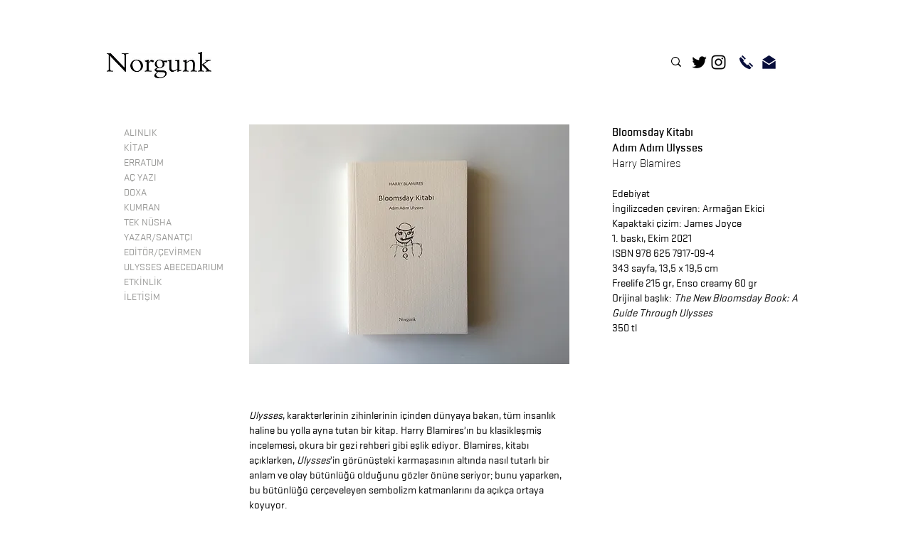

--- FILE ---
content_type: text/html; charset=UTF-8
request_url: https://www.norgunk.com/bloomsday-kitabi
body_size: 210700
content:
<!DOCTYPE html>
<html lang="tr">
<head>
  
  <!-- SEO Tags -->
  <title>Bloomsday Kitabı | Norgunk</title>
  <meta name="description" content="Ulysses, karakterlerinin zihinlerinin içinden dünyaya bakan, tüm insanlık haline bu yolla ayna tutan bir kitap. Harry Blamires’ın bu klasikleşmiş incelemesi, okura bir gezi rehberi gibi eşlik ediyor. Blamires, kitabı açıklarken, Ulysses’in görünüşteki karmaşasının altında nasıl tutarlı bir anlam ve olay bütünlüğü olduğunu gözler önüne seriyor; bunu yaparken, bu bütünlüğü çerçeveleyen sembolizm katmanlarını da açıkça ortaya koyuyor."/>
  <link rel="canonical" href="https://www.norgunk.com/bloomsday-kitabi"/>
  <meta property="og:title" content="Bloomsday Kitabı | Norgunk"/>
  <meta property="og:description" content="Ulysses, karakterlerinin zihinlerinin içinden dünyaya bakan, tüm insanlık haline bu yolla ayna tutan bir kitap. Harry Blamires’ın bu klasikleşmiş incelemesi, okura bir gezi rehberi gibi eşlik ediyor. Blamires, kitabı açıklarken, Ulysses’in görünüşteki karmaşasının altında nasıl tutarlı bir anlam ve olay bütünlüğü olduğunu gözler önüne seriyor; bunu yaparken, bu bütünlüğü çerçeveleyen sembolizm katmanlarını da açıkça ortaya koyuyor."/>
  <meta property="og:image" content="https://static.wixstatic.com/media/9716cd_ab412ac911ae44bf9312cf7241150b15~mv2.jpg/v1/fill/w_1200,h_900,al_c/9716cd_ab412ac911ae44bf9312cf7241150b15~mv2.jpg"/>
  <meta property="og:image:width" content="1200"/>
  <meta property="og:image:height" content="900"/>
  <meta property="og:url" content="https://www.norgunk.com/bloomsday-kitabi"/>
  <meta property="og:site_name" content="Norgunk"/>
  <meta property="og:type" content="website"/>
  <meta name="google-site-verification" content="S8o_WGpI8TcacQNI2BTyqMqkc5hHJV07_VYyP9fkMGk"/>
  <meta name="twitter:card" content="summary_large_image"/>
  <meta name="twitter:title" content="Bloomsday Kitabı | Norgunk"/>
  <meta name="twitter:description" content="Ulysses, karakterlerinin zihinlerinin içinden dünyaya bakan, tüm insanlık haline bu yolla ayna tutan bir kitap. Harry Blamires’ın bu klasikleşmiş incelemesi, okura bir gezi rehberi gibi eşlik ediyor. Blamires, kitabı açıklarken, Ulysses’in görünüşteki karmaşasının altında nasıl tutarlı bir anlam ve olay bütünlüğü olduğunu gözler önüne seriyor; bunu yaparken, bu bütünlüğü çerçeveleyen sembolizm katmanlarını da açıkça ortaya koyuyor."/>
  <meta name="twitter:image" content="https://static.wixstatic.com/media/9716cd_ab412ac911ae44bf9312cf7241150b15~mv2.jpg/v1/fill/w_1200,h_900,al_c/9716cd_ab412ac911ae44bf9312cf7241150b15~mv2.jpg"/>

  
  <meta charset='utf-8'>
  <meta name="viewport" content="width=device-width, initial-scale=1" id="wixDesktopViewport" />
  <meta http-equiv="X-UA-Compatible" content="IE=edge">
  <meta name="generator" content="Wix.com Website Builder"/>

  <link rel="icon" sizes="192x192" href="https://static.wixstatic.com/media/9716cd_8677a2f7b0ca44bf8a1e07ba847e5a2e%7Emv2.jpg/v1/fill/w_192%2Ch_192%2Clg_1%2Cusm_0.66_1.00_0.01/9716cd_8677a2f7b0ca44bf8a1e07ba847e5a2e%7Emv2.jpg" type="image/jpeg"/>
  <link rel="shortcut icon" href="https://static.wixstatic.com/media/9716cd_8677a2f7b0ca44bf8a1e07ba847e5a2e%7Emv2.jpg/v1/fill/w_192%2Ch_192%2Clg_1%2Cusm_0.66_1.00_0.01/9716cd_8677a2f7b0ca44bf8a1e07ba847e5a2e%7Emv2.jpg" type="image/jpeg"/>
  <link rel="apple-touch-icon" href="https://static.wixstatic.com/media/9716cd_8677a2f7b0ca44bf8a1e07ba847e5a2e%7Emv2.jpg/v1/fill/w_180%2Ch_180%2Clg_1%2Cusm_0.66_1.00_0.01/9716cd_8677a2f7b0ca44bf8a1e07ba847e5a2e%7Emv2.jpg" type="image/jpeg"/>

  <!-- Safari Pinned Tab Icon -->
  <!-- <link rel="mask-icon" href="https://static.wixstatic.com/media/9716cd_8677a2f7b0ca44bf8a1e07ba847e5a2e%7Emv2.jpg/v1/fill/w_192%2Ch_192%2Clg_1%2Cusm_0.66_1.00_0.01/9716cd_8677a2f7b0ca44bf8a1e07ba847e5a2e%7Emv2.jpg"> -->

  <!-- Original trials -->
  


  <!-- Segmenter Polyfill -->
  <script>
    if (!window.Intl || !window.Intl.Segmenter) {
      (function() {
        var script = document.createElement('script');
        script.src = 'https://static.parastorage.com/unpkg/@formatjs/intl-segmenter@11.7.10/polyfill.iife.js';
        document.head.appendChild(script);
      })();
    }
  </script>

  <!-- Legacy Polyfills -->
  <script nomodule="" src="https://static.parastorage.com/unpkg/core-js-bundle@3.2.1/minified.js"></script>
  <script nomodule="" src="https://static.parastorage.com/unpkg/focus-within-polyfill@5.0.9/dist/focus-within-polyfill.js"></script>

  <!-- Performance API Polyfills -->
  <script>
  (function () {
    var noop = function noop() {};
    if ("performance" in window === false) {
      window.performance = {};
    }
    window.performance.mark = performance.mark || noop;
    window.performance.measure = performance.measure || noop;
    if ("now" in window.performance === false) {
      var nowOffset = Date.now();
      if (performance.timing && performance.timing.navigationStart) {
        nowOffset = performance.timing.navigationStart;
      }
      window.performance.now = function now() {
        return Date.now() - nowOffset;
      };
    }
  })();
  </script>

  <!-- Globals Definitions -->
  <script>
    (function () {
      var now = Date.now()
      window.initialTimestamps = {
        initialTimestamp: now,
        initialRequestTimestamp: Math.round(performance.timeOrigin ? performance.timeOrigin : now - performance.now())
      }

      window.thunderboltTag = "QA_READY"
      window.thunderboltVersion = "1.16788.0"
    })();
  </script>

  <!-- Essential Viewer Model -->
  <script type="application/json" id="wix-essential-viewer-model">{"fleetConfig":{"fleetName":"thunderbolt-seo-isolated-renderer","type":"GA","code":0},"mode":{"qa":false,"enableTestApi":false,"debug":false,"ssrIndicator":false,"ssrOnly":false,"siteAssetsFallback":"enable","versionIndicator":false},"componentsLibrariesTopology":[{"artifactId":"editor-elements","namespace":"wixui","url":"https:\/\/static.parastorage.com\/services\/editor-elements\/1.14858.0"},{"artifactId":"editor-elements","namespace":"dsgnsys","url":"https:\/\/static.parastorage.com\/services\/editor-elements\/1.14858.0"}],"siteFeaturesConfigs":{"sessionManager":{"isRunningInDifferentSiteContext":false}},"language":{"userLanguage":"tr"},"siteAssets":{"clientTopology":{"mediaRootUrl":"https:\/\/static.wixstatic.com","scriptsUrl":"static.parastorage.com","staticMediaUrl":"https:\/\/static.wixstatic.com\/media","moduleRepoUrl":"https:\/\/static.parastorage.com\/unpkg","fileRepoUrl":"https:\/\/static.parastorage.com\/services","viewerAppsUrl":"https:\/\/viewer-apps.parastorage.com","viewerAssetsUrl":"https:\/\/viewer-assets.parastorage.com","siteAssetsUrl":"https:\/\/siteassets.parastorage.com","pageJsonServerUrls":["https:\/\/pages.parastorage.com","https:\/\/staticorigin.wixstatic.com","https:\/\/www.norgunk.com","https:\/\/fallback.wix.com\/wix-html-editor-pages-webapp\/page"],"pathOfTBModulesInFileRepoForFallback":"wix-thunderbolt\/dist\/"}},"siteFeatures":["accessibility","appMonitoring","assetsLoader","businessLogger","captcha","clickHandlerRegistrar","commonConfig","componentsLoader","componentsRegistry","consentPolicy","cyclicTabbing","domSelectors","dynamicPages","environmentWixCodeSdk","environment","lightbox","locationWixCodeSdk","mpaNavigation","navigationManager","navigationPhases","ooi","pages","panorama","passwordProtectedPage","protectedPages","renderer","reporter","routerFetch","router","scrollRestoration","seoWixCodeSdk","seo","sessionManager","siteMembersWixCodeSdk","siteMembers","siteScrollBlocker","siteWixCodeSdk","speculationRules","ssrCache","stores","structureApi","thunderboltInitializer","tpaCommons","translations","usedPlatformApis","warmupData","windowMessageRegistrar","windowWixCodeSdk","wixCustomElementComponent","wixEmbedsApi","componentsReact","platform"],"site":{"externalBaseUrl":"https:\/\/www.norgunk.com","isSEO":true},"media":{"staticMediaUrl":"https:\/\/static.wixstatic.com\/media","mediaRootUrl":"https:\/\/static.wixstatic.com\/","staticVideoUrl":"https:\/\/video.wixstatic.com\/"},"requestUrl":"https:\/\/www.norgunk.com\/bloomsday-kitabi","rollout":{"siteAssetsVersionsRollout":false,"isDACRollout":0,"isTBRollout":false},"commonConfig":{"brand":"wix","host":"VIEWER","bsi":"","consentPolicy":{},"consentPolicyHeader":{},"siteRevision":"2849","renderingFlow":"NONE","language":"tr","locale":"tr-tr"},"interactionSampleRatio":0.01,"dynamicModelUrl":"https:\/\/www.norgunk.com\/_api\/v2\/dynamicmodel","accessTokensUrl":"https:\/\/www.norgunk.com\/_api\/v1\/access-tokens","isExcludedFromSecurityExperiments":false,"experiments":{"specs.thunderbolt.hardenFetchAndXHR":true,"specs.thunderbolt.securityExperiments":true}}</script>
  <script>window.viewerModel = JSON.parse(document.getElementById('wix-essential-viewer-model').textContent)</script>

  <script>
    window.commonConfig = viewerModel.commonConfig
  </script>

  
  <!-- BEGIN handleAccessTokens bundle -->

  <script data-url="https://static.parastorage.com/services/wix-thunderbolt/dist/handleAccessTokens.inline.4f2f9a53.bundle.min.js">(()=>{"use strict";function e(e){let{context:o,property:r,value:n,enumerable:i=!0}=e,c=e.get,l=e.set;if(!r||void 0===n&&!c&&!l)return new Error("property and value are required");let a=o||globalThis,s=a?.[r],u={};if(void 0!==n)u.value=n;else{if(c){let e=t(c);e&&(u.get=e)}if(l){let e=t(l);e&&(u.set=e)}}let p={...u,enumerable:i||!1,configurable:!1};void 0!==n&&(p.writable=!1);try{Object.defineProperty(a,r,p)}catch(e){return e instanceof TypeError?s:e}return s}function t(e,t){return"function"==typeof e?e:!0===e?.async&&"function"==typeof e.func?t?async function(t){return e.func(t)}:async function(){return e.func()}:"function"==typeof e?.func?e.func:void 0}try{e({property:"strictDefine",value:e})}catch{}try{e({property:"defineStrictObject",value:r})}catch{}try{e({property:"defineStrictMethod",value:n})}catch{}var o=["toString","toLocaleString","valueOf","constructor","prototype"];function r(t){let{context:n,property:c,propertiesToExclude:l=[],skipPrototype:a=!1,hardenPrototypePropertiesToExclude:s=[]}=t;if(!c)return new Error("property is required");let u=(n||globalThis)[c],p={},f=i(n,c);u&&("object"==typeof u||"function"==typeof u)&&Reflect.ownKeys(u).forEach(t=>{if(!l.includes(t)&&!o.includes(t)){let o=i(u,t);if(o&&(o.writable||o.configurable)){let{value:r,get:n,set:i,enumerable:c=!1}=o,l={};void 0!==r?l.value=r:n?l.get=n:i&&(l.set=i);try{let o=e({context:u,property:t,...l,enumerable:c});p[t]=o}catch(e){if(!(e instanceof TypeError))throw e;try{p[t]=o.value||o.get||o.set}catch{}}}}});let d={originalObject:u,originalProperties:p};if(!a&&void 0!==u?.prototype){let e=r({context:u,property:"prototype",propertiesToExclude:s,skipPrototype:!0});e instanceof Error||(d.originalPrototype=e?.originalObject,d.originalPrototypeProperties=e?.originalProperties)}return e({context:n,property:c,value:u,enumerable:f?.enumerable}),d}function n(t,o){let r=(o||globalThis)[t],n=i(o||globalThis,t);return r&&n&&(n.writable||n.configurable)?(Object.freeze(r),e({context:globalThis,property:t,value:r})):r}function i(e,t){if(e&&t)try{return Reflect.getOwnPropertyDescriptor(e,t)}catch{return}}function c(e){if("string"!=typeof e)return e;try{return decodeURIComponent(e).toLowerCase().trim()}catch{return e.toLowerCase().trim()}}function l(e,t){let o="";if("string"==typeof e)o=e.split("=")[0]?.trim()||"";else{if(!e||"string"!=typeof e.name)return!1;o=e.name}return t.has(c(o)||"")}function a(e,t){let o;return o="string"==typeof e?e.split(";").map(e=>e.trim()).filter(e=>e.length>0):e||[],o.filter(e=>!l(e,t))}var s=null;function u(){return null===s&&(s=typeof Document>"u"?void 0:Object.getOwnPropertyDescriptor(Document.prototype,"cookie")),s}function p(t,o){if(!globalThis?.cookieStore)return;let r=globalThis.cookieStore.get.bind(globalThis.cookieStore),n=globalThis.cookieStore.getAll.bind(globalThis.cookieStore),i=globalThis.cookieStore.set.bind(globalThis.cookieStore),c=globalThis.cookieStore.delete.bind(globalThis.cookieStore);return e({context:globalThis.CookieStore.prototype,property:"get",value:async function(e){return l(("string"==typeof e?e:e.name)||"",t)?null:r.call(this,e)},enumerable:!0}),e({context:globalThis.CookieStore.prototype,property:"getAll",value:async function(){return a(await n.apply(this,Array.from(arguments)),t)},enumerable:!0}),e({context:globalThis.CookieStore.prototype,property:"set",value:async function(){let e=Array.from(arguments);if(!l(1===e.length?e[0].name:e[0],t))return i.apply(this,e);o&&console.warn(o)},enumerable:!0}),e({context:globalThis.CookieStore.prototype,property:"delete",value:async function(){let e=Array.from(arguments);if(!l(1===e.length?e[0].name:e[0],t))return c.apply(this,e)},enumerable:!0}),e({context:globalThis.cookieStore,property:"prototype",value:globalThis.CookieStore.prototype,enumerable:!1}),e({context:globalThis,property:"cookieStore",value:globalThis.cookieStore,enumerable:!0}),{get:r,getAll:n,set:i,delete:c}}var f=["TextEncoder","TextDecoder","XMLHttpRequestEventTarget","EventTarget","URL","JSON","Reflect","Object","Array","Map","Set","WeakMap","WeakSet","Promise","Symbol","Error"],d=["addEventListener","removeEventListener","dispatchEvent","encodeURI","encodeURIComponent","decodeURI","decodeURIComponent"];const y=(e,t)=>{try{const o=t?t.get.call(document):document.cookie;return o.split(";").map(e=>e.trim()).filter(t=>t?.startsWith(e))[0]?.split("=")[1]}catch(e){return""}},g=(e="",t="",o="/")=>`${e}=; ${t?`domain=${t};`:""} max-age=0; path=${o}; expires=Thu, 01 Jan 1970 00:00:01 GMT`;function m(){(function(){if("undefined"!=typeof window){const e=performance.getEntriesByType("navigation")[0];return"back_forward"===(e?.type||"")}return!1})()&&function(){const{counter:e}=function(){const e=b("getItem");if(e){const[t,o]=e.split("-"),r=o?parseInt(o,10):0;if(r>=3){const e=t?Number(t):0;if(Date.now()-e>6e4)return{counter:0}}return{counter:r}}return{counter:0}}();e<3?(!function(e=1){b("setItem",`${Date.now()}-${e}`)}(e+1),window.location.reload()):console.error("ATS: Max reload attempts reached")}()}function b(e,t){try{return sessionStorage[e]("reload",t||"")}catch(e){console.error("ATS: Error calling sessionStorage:",e)}}const h="client-session-bind",v="sec-fetch-unsupported",{experiments:w}=window.viewerModel,T=[h,"client-binding",v,"svSession","smSession","server-session-bind","wixSession2","wixSession3"].map(e=>e.toLowerCase()),{cookie:S}=function(t,o){let r=new Set(t);return e({context:document,property:"cookie",set:{func:e=>function(e,t,o,r){let n=u(),i=c(t.split(";")[0]||"")||"";[...o].every(e=>!i.startsWith(e.toLowerCase()))&&n?.set?n.set.call(e,t):r&&console.warn(r)}(document,e,r,o)},get:{func:()=>function(e,t){let o=u();if(!o?.get)throw new Error("Cookie descriptor or getter not available");return a(o.get.call(e),t).join("; ")}(document,r)},enumerable:!0}),{cookieStore:p(r,o),cookie:u()}}(T),k="tbReady",x="security_overrideGlobals",{experiments:E,siteFeaturesConfigs:C,accessTokensUrl:P}=window.viewerModel,R=P,M={},O=(()=>{const e=y(h,S);if(w["specs.thunderbolt.browserCacheReload"]){y(v,S)||e?b("removeItem"):m()}return(()=>{const e=g(h),t=g(h,location.hostname);S.set.call(document,e),S.set.call(document,t)})(),e})();O&&(M["client-binding"]=O);const D=fetch;addEventListener(k,function e(t){const{logger:o}=t.detail;try{window.tb.init({fetch:D,fetchHeaders:M})}catch(e){const t=new Error("TB003");o.meter(`${x}_${t.message}`,{paramsOverrides:{errorType:x,eventString:t.message}}),window?.viewerModel?.mode.debug&&console.error(e)}finally{removeEventListener(k,e)}}),E["specs.thunderbolt.hardenFetchAndXHR"]||(window.fetchDynamicModel=()=>C.sessionManager.isRunningInDifferentSiteContext?Promise.resolve({}):fetch(R,{credentials:"same-origin",headers:M}).then(function(e){if(!e.ok)throw new Error(`[${e.status}]${e.statusText}`);return e.json()}),window.dynamicModelPromise=window.fetchDynamicModel())})();
//# sourceMappingURL=https://static.parastorage.com/services/wix-thunderbolt/dist/handleAccessTokens.inline.4f2f9a53.bundle.min.js.map</script>

<!-- END handleAccessTokens bundle -->

<!-- BEGIN overrideGlobals bundle -->

<script data-url="https://static.parastorage.com/services/wix-thunderbolt/dist/overrideGlobals.inline.ec13bfcf.bundle.min.js">(()=>{"use strict";function e(e){let{context:r,property:o,value:n,enumerable:i=!0}=e,c=e.get,a=e.set;if(!o||void 0===n&&!c&&!a)return new Error("property and value are required");let l=r||globalThis,u=l?.[o],s={};if(void 0!==n)s.value=n;else{if(c){let e=t(c);e&&(s.get=e)}if(a){let e=t(a);e&&(s.set=e)}}let p={...s,enumerable:i||!1,configurable:!1};void 0!==n&&(p.writable=!1);try{Object.defineProperty(l,o,p)}catch(e){return e instanceof TypeError?u:e}return u}function t(e,t){return"function"==typeof e?e:!0===e?.async&&"function"==typeof e.func?t?async function(t){return e.func(t)}:async function(){return e.func()}:"function"==typeof e?.func?e.func:void 0}try{e({property:"strictDefine",value:e})}catch{}try{e({property:"defineStrictObject",value:o})}catch{}try{e({property:"defineStrictMethod",value:n})}catch{}var r=["toString","toLocaleString","valueOf","constructor","prototype"];function o(t){let{context:n,property:c,propertiesToExclude:a=[],skipPrototype:l=!1,hardenPrototypePropertiesToExclude:u=[]}=t;if(!c)return new Error("property is required");let s=(n||globalThis)[c],p={},f=i(n,c);s&&("object"==typeof s||"function"==typeof s)&&Reflect.ownKeys(s).forEach(t=>{if(!a.includes(t)&&!r.includes(t)){let r=i(s,t);if(r&&(r.writable||r.configurable)){let{value:o,get:n,set:i,enumerable:c=!1}=r,a={};void 0!==o?a.value=o:n?a.get=n:i&&(a.set=i);try{let r=e({context:s,property:t,...a,enumerable:c});p[t]=r}catch(e){if(!(e instanceof TypeError))throw e;try{p[t]=r.value||r.get||r.set}catch{}}}}});let d={originalObject:s,originalProperties:p};if(!l&&void 0!==s?.prototype){let e=o({context:s,property:"prototype",propertiesToExclude:u,skipPrototype:!0});e instanceof Error||(d.originalPrototype=e?.originalObject,d.originalPrototypeProperties=e?.originalProperties)}return e({context:n,property:c,value:s,enumerable:f?.enumerable}),d}function n(t,r){let o=(r||globalThis)[t],n=i(r||globalThis,t);return o&&n&&(n.writable||n.configurable)?(Object.freeze(o),e({context:globalThis,property:t,value:o})):o}function i(e,t){if(e&&t)try{return Reflect.getOwnPropertyDescriptor(e,t)}catch{return}}function c(e){if("string"!=typeof e)return e;try{return decodeURIComponent(e).toLowerCase().trim()}catch{return e.toLowerCase().trim()}}function a(e,t){return e instanceof Headers?e.forEach((r,o)=>{l(o,t)||e.delete(o)}):Object.keys(e).forEach(r=>{l(r,t)||delete e[r]}),e}function l(e,t){return!t.has(c(e)||"")}function u(e,t){let r=!0,o=function(e){let t,r;if(globalThis.Request&&e instanceof Request)t=e.url;else{if("function"!=typeof e?.toString)throw new Error("Unsupported type for url");t=e.toString()}try{return new URL(t).pathname}catch{return r=t.replace(/#.+/gi,"").split("?").shift(),r.startsWith("/")?r:`/${r}`}}(e),n=c(o);return n&&t.some(e=>n.includes(e))&&(r=!1),r}function s(t,r,o){let n=fetch,i=XMLHttpRequest,c=new Set(r);function s(){let e=new i,r=e.open,n=e.setRequestHeader;return e.open=function(){let n=Array.from(arguments),i=n[1];if(n.length<2||u(i,t))return r.apply(e,n);throw new Error(o||`Request not allowed for path ${i}`)},e.setRequestHeader=function(t,r){l(decodeURIComponent(t),c)&&n.call(e,t,r)},e}return e({property:"fetch",value:function(){let e=function(e,t){return globalThis.Request&&e[0]instanceof Request&&e[0]?.headers?a(e[0].headers,t):e[1]?.headers&&a(e[1].headers,t),e}(arguments,c);return u(arguments[0],t)?n.apply(globalThis,Array.from(e)):new Promise((e,t)=>{t(new Error(o||`Request not allowed for path ${arguments[0]}`))})},enumerable:!0}),e({property:"XMLHttpRequest",value:s,enumerable:!0}),Object.keys(i).forEach(e=>{s[e]=i[e]}),{fetch:n,XMLHttpRequest:i}}var p=["TextEncoder","TextDecoder","XMLHttpRequestEventTarget","EventTarget","URL","JSON","Reflect","Object","Array","Map","Set","WeakMap","WeakSet","Promise","Symbol","Error"],f=["addEventListener","removeEventListener","dispatchEvent","encodeURI","encodeURIComponent","decodeURI","decodeURIComponent"];const d=function(){let t=globalThis.open,r=document.open;function o(e,r,o){let n="string"!=typeof e,i=t.call(window,e,r,o);return n||e&&function(e){return e.startsWith("//")&&/(?:[a-z0-9](?:[a-z0-9-]{0,61}[a-z0-9])?\.)+[a-z0-9][a-z0-9-]{0,61}[a-z0-9]/g.test(`${location.protocol}:${e}`)&&(e=`${location.protocol}${e}`),!e.startsWith("http")||new URL(e).hostname===location.hostname}(e)?{}:i}return e({property:"open",value:o,context:globalThis,enumerable:!0}),e({property:"open",value:function(e,t,n){return e?o(e,t,n):r.call(document,e||"",t||"",n||"")},context:document,enumerable:!0}),{open:t,documentOpen:r}},y=function(){let t=document.createElement,r=Element.prototype.setAttribute,o=Element.prototype.setAttributeNS;return e({property:"createElement",context:document,value:function(n,i){let a=t.call(document,n,i);if("iframe"===c(n)){e({property:"srcdoc",context:a,get:()=>"",set:()=>{console.warn("`srcdoc` is not allowed in iframe elements.")}});let t=function(e,t){"srcdoc"!==e.toLowerCase()?r.call(a,e,t):console.warn("`srcdoc` attribute is not allowed to be set.")},n=function(e,t,r){"srcdoc"!==t.toLowerCase()?o.call(a,e,t,r):console.warn("`srcdoc` attribute is not allowed to be set.")};a.setAttribute=t,a.setAttributeNS=n}return a},enumerable:!0}),{createElement:t,setAttribute:r,setAttributeNS:o}},m=["client-binding"],b=["/_api/v1/access-tokens","/_api/v2/dynamicmodel","/_api/one-app-session-web/v3/businesses"],h=function(){let t=setTimeout,r=setInterval;return o("setTimeout",0,globalThis),o("setInterval",0,globalThis),{setTimeout:t,setInterval:r};function o(t,r,o){let n=o||globalThis,i=n[t];if(!i||"function"!=typeof i)throw new Error(`Function ${t} not found or is not a function`);e({property:t,value:function(){let e=Array.from(arguments);if("string"!=typeof e[r])return i.apply(n,e);console.warn(`Calling ${t} with a String Argument at index ${r} is not allowed`)},context:o,enumerable:!0})}},v=function(){if(navigator&&"serviceWorker"in navigator){let t=navigator.serviceWorker.register;return e({context:navigator.serviceWorker,property:"register",value:function(){console.log("Service worker registration is not allowed")},enumerable:!0}),{register:t}}return{}};performance.mark("overrideGlobals started");const{isExcludedFromSecurityExperiments:g,experiments:w}=window.viewerModel,E=!g&&w["specs.thunderbolt.securityExperiments"];try{d(),E&&y(),w["specs.thunderbolt.hardenFetchAndXHR"]&&E&&s(b,m),v(),(e=>{let t=[],r=[];r=r.concat(["TextEncoder","TextDecoder"]),e&&(r=r.concat(["XMLHttpRequestEventTarget","EventTarget"])),r=r.concat(["URL","JSON"]),e&&(t=t.concat(["addEventListener","removeEventListener"])),t=t.concat(["encodeURI","encodeURIComponent","decodeURI","decodeURIComponent"]),r=r.concat(["String","Number"]),e&&r.push("Object"),r=r.concat(["Reflect"]),t.forEach(e=>{n(e),["addEventListener","removeEventListener"].includes(e)&&n(e,document)}),r.forEach(e=>{o({property:e})})})(E),E&&h()}catch(e){window?.viewerModel?.mode.debug&&console.error(e);const t=new Error("TB006");window.fedops?.reportError(t,"security_overrideGlobals"),window.Sentry?window.Sentry.captureException(t):globalThis.defineStrictProperty("sentryBuffer",[t],window,!1)}performance.mark("overrideGlobals ended")})();
//# sourceMappingURL=https://static.parastorage.com/services/wix-thunderbolt/dist/overrideGlobals.inline.ec13bfcf.bundle.min.js.map</script>

<!-- END overrideGlobals bundle -->


  
  <script>
    window.commonConfig = viewerModel.commonConfig

	
  </script>

  <!-- Initial CSS -->
  <style data-url="https://static.parastorage.com/services/wix-thunderbolt/dist/main.347af09f.min.css">@keyframes slide-horizontal-new{0%{transform:translateX(100%)}}@keyframes slide-horizontal-old{80%{opacity:1}to{opacity:0;transform:translateX(-100%)}}@keyframes slide-vertical-new{0%{transform:translateY(-100%)}}@keyframes slide-vertical-old{80%{opacity:1}to{opacity:0;transform:translateY(100%)}}@keyframes out-in-new{0%{opacity:0}}@keyframes out-in-old{to{opacity:0}}:root:active-view-transition{view-transition-name:none}::view-transition{pointer-events:none}:root:active-view-transition::view-transition-new(page-group),:root:active-view-transition::view-transition-old(page-group){animation-duration:.6s;cursor:wait;pointer-events:all}:root:active-view-transition-type(SlideHorizontal)::view-transition-old(page-group){animation:slide-horizontal-old .6s cubic-bezier(.83,0,.17,1) forwards;mix-blend-mode:normal}:root:active-view-transition-type(SlideHorizontal)::view-transition-new(page-group){animation:slide-horizontal-new .6s cubic-bezier(.83,0,.17,1) backwards;mix-blend-mode:normal}:root:active-view-transition-type(SlideVertical)::view-transition-old(page-group){animation:slide-vertical-old .6s cubic-bezier(.83,0,.17,1) forwards;mix-blend-mode:normal}:root:active-view-transition-type(SlideVertical)::view-transition-new(page-group){animation:slide-vertical-new .6s cubic-bezier(.83,0,.17,1) backwards;mix-blend-mode:normal}:root:active-view-transition-type(OutIn)::view-transition-old(page-group){animation:out-in-old .35s cubic-bezier(.22,1,.36,1) forwards}:root:active-view-transition-type(OutIn)::view-transition-new(page-group){animation:out-in-new .35s cubic-bezier(.64,0,.78,0) .35s backwards}@media(prefers-reduced-motion:reduce){::view-transition-group(*),::view-transition-new(*),::view-transition-old(*){animation:none!important}}body,html{background:transparent;border:0;margin:0;outline:0;padding:0;vertical-align:baseline}body{--scrollbar-width:0px;font-family:Arial,Helvetica,sans-serif;font-size:10px}body,html{height:100%}body{overflow-x:auto;overflow-y:scroll}body:not(.responsive) #site-root{min-width:var(--site-width);width:100%}body:not([data-js-loaded]) [data-hide-prejs]{visibility:hidden}interact-element{display:contents}#SITE_CONTAINER{position:relative}:root{--one-unit:1vw;--section-max-width:9999px;--spx-stopper-max:9999px;--spx-stopper-min:0px;--browser-zoom:1}@supports(-webkit-appearance:none) and (stroke-color:transparent){:root{--safari-sticky-fix:opacity;--experimental-safari-sticky-fix:translateZ(0)}}@supports(container-type:inline-size){:root{--one-unit:1cqw}}[id^=oldHoverBox-]{mix-blend-mode:plus-lighter;transition:opacity .5s ease,visibility .5s ease}[data-mesh-id$=inlineContent-gridContainer]:has(>[id^=oldHoverBox-]){isolation:isolate}</style>
<style data-url="https://static.parastorage.com/services/wix-thunderbolt/dist/main.renderer.9cb0985f.min.css">a,abbr,acronym,address,applet,b,big,blockquote,button,caption,center,cite,code,dd,del,dfn,div,dl,dt,em,fieldset,font,footer,form,h1,h2,h3,h4,h5,h6,header,i,iframe,img,ins,kbd,label,legend,li,nav,object,ol,p,pre,q,s,samp,section,small,span,strike,strong,sub,sup,table,tbody,td,tfoot,th,thead,title,tr,tt,u,ul,var{background:transparent;border:0;margin:0;outline:0;padding:0;vertical-align:baseline}input,select,textarea{box-sizing:border-box;font-family:Helvetica,Arial,sans-serif}ol,ul{list-style:none}blockquote,q{quotes:none}ins{text-decoration:none}del{text-decoration:line-through}table{border-collapse:collapse;border-spacing:0}a{cursor:pointer;text-decoration:none}.testStyles{overflow-y:hidden}.reset-button{-webkit-appearance:none;background:none;border:0;color:inherit;font:inherit;line-height:normal;outline:0;overflow:visible;padding:0;-webkit-user-select:none;-moz-user-select:none;-ms-user-select:none}:focus{outline:none}body.device-mobile-optimized:not(.disable-site-overflow){overflow-x:hidden;overflow-y:scroll}body.device-mobile-optimized:not(.responsive) #SITE_CONTAINER{margin-left:auto;margin-right:auto;overflow-x:visible;position:relative;width:320px}body.device-mobile-optimized:not(.responsive):not(.blockSiteScrolling) #SITE_CONTAINER{margin-top:0}body.device-mobile-optimized>*{max-width:100%!important}body.device-mobile-optimized #site-root{overflow-x:hidden;overflow-y:hidden}@supports(overflow:clip){body.device-mobile-optimized #site-root{overflow-x:clip;overflow-y:clip}}body.device-mobile-non-optimized #SITE_CONTAINER #site-root{overflow-x:clip;overflow-y:clip}body.device-mobile-non-optimized.fullScreenMode{background-color:#5f6360}body.device-mobile-non-optimized.fullScreenMode #MOBILE_ACTIONS_MENU,body.device-mobile-non-optimized.fullScreenMode #SITE_BACKGROUND,body.device-mobile-non-optimized.fullScreenMode #site-root,body.fullScreenMode #WIX_ADS{visibility:hidden}body.fullScreenMode{overflow-x:hidden!important;overflow-y:hidden!important}body.fullScreenMode.device-mobile-optimized #TINY_MENU{opacity:0;pointer-events:none}body.fullScreenMode-scrollable.device-mobile-optimized{overflow-x:hidden!important;overflow-y:auto!important}body.fullScreenMode-scrollable.device-mobile-optimized #masterPage,body.fullScreenMode-scrollable.device-mobile-optimized #site-root{overflow-x:hidden!important;overflow-y:hidden!important}body.fullScreenMode-scrollable.device-mobile-optimized #SITE_BACKGROUND,body.fullScreenMode-scrollable.device-mobile-optimized #masterPage{height:auto!important}body.fullScreenMode-scrollable.device-mobile-optimized #masterPage.mesh-layout{height:0!important}body.blockSiteScrolling,body.siteScrollingBlocked{position:fixed;width:100%}body.blockSiteScrolling #SITE_CONTAINER{margin-top:calc(var(--blocked-site-scroll-margin-top)*-1)}#site-root{margin:0 auto;min-height:100%;position:relative;top:var(--wix-ads-height)}#site-root img:not([src]){visibility:hidden}#site-root svg img:not([src]){visibility:visible}.auto-generated-link{color:inherit}#SCROLL_TO_BOTTOM,#SCROLL_TO_TOP{height:0}.has-click-trigger{cursor:pointer}.fullScreenOverlay{bottom:0;display:flex;justify-content:center;left:0;overflow-y:hidden;position:fixed;right:0;top:-60px;z-index:1005}.fullScreenOverlay>.fullScreenOverlayContent{bottom:0;left:0;margin:0 auto;overflow:hidden;position:absolute;right:0;top:60px;transform:translateZ(0)}[data-mesh-id$=centeredContent],[data-mesh-id$=form],[data-mesh-id$=inlineContent]{pointer-events:none;position:relative}[data-mesh-id$=-gridWrapper],[data-mesh-id$=-rotated-wrapper]{pointer-events:none}[data-mesh-id$=-gridContainer]>*,[data-mesh-id$=-rotated-wrapper]>*,[data-mesh-id$=inlineContent]>:not([data-mesh-id$=-gridContainer]){pointer-events:auto}.device-mobile-optimized #masterPage.mesh-layout #SOSP_CONTAINER_CUSTOM_ID{grid-area:2/1/3/2;-ms-grid-row:2;position:relative}#masterPage.mesh-layout{-ms-grid-rows:max-content max-content min-content max-content;-ms-grid-columns:100%;align-items:start;display:-ms-grid;display:grid;grid-template-columns:100%;grid-template-rows:max-content max-content min-content max-content;justify-content:stretch}#masterPage.mesh-layout #PAGES_CONTAINER,#masterPage.mesh-layout #SITE_FOOTER-placeholder,#masterPage.mesh-layout #SITE_FOOTER_WRAPPER,#masterPage.mesh-layout #SITE_HEADER-placeholder,#masterPage.mesh-layout #SITE_HEADER_WRAPPER,#masterPage.mesh-layout #SOSP_CONTAINER_CUSTOM_ID[data-state~=mobileView],#masterPage.mesh-layout #soapAfterPagesContainer,#masterPage.mesh-layout #soapBeforePagesContainer{-ms-grid-row-align:start;-ms-grid-column-align:start;-ms-grid-column:1}#masterPage.mesh-layout #SITE_HEADER-placeholder,#masterPage.mesh-layout #SITE_HEADER_WRAPPER{grid-area:1/1/2/2;-ms-grid-row:1}#masterPage.mesh-layout #PAGES_CONTAINER,#masterPage.mesh-layout #soapAfterPagesContainer,#masterPage.mesh-layout #soapBeforePagesContainer{grid-area:3/1/4/2;-ms-grid-row:3}#masterPage.mesh-layout #soapAfterPagesContainer,#masterPage.mesh-layout #soapBeforePagesContainer{width:100%}#masterPage.mesh-layout #PAGES_CONTAINER{align-self:stretch}#masterPage.mesh-layout main#PAGES_CONTAINER{display:block}#masterPage.mesh-layout #SITE_FOOTER-placeholder,#masterPage.mesh-layout #SITE_FOOTER_WRAPPER{grid-area:4/1/5/2;-ms-grid-row:4}#masterPage.mesh-layout #SITE_PAGES,#masterPage.mesh-layout [data-mesh-id=PAGES_CONTAINERcenteredContent],#masterPage.mesh-layout [data-mesh-id=PAGES_CONTAINERinlineContent]{height:100%}#masterPage.mesh-layout.desktop>*{width:100%}#masterPage.mesh-layout #PAGES_CONTAINER,#masterPage.mesh-layout #SITE_FOOTER,#masterPage.mesh-layout #SITE_FOOTER_WRAPPER,#masterPage.mesh-layout #SITE_HEADER,#masterPage.mesh-layout #SITE_HEADER_WRAPPER,#masterPage.mesh-layout #SITE_PAGES,#masterPage.mesh-layout #masterPageinlineContent{position:relative}#masterPage.mesh-layout #SITE_HEADER{grid-area:1/1/2/2}#masterPage.mesh-layout #SITE_FOOTER{grid-area:4/1/5/2}#masterPage.mesh-layout.overflow-x-clip #SITE_FOOTER,#masterPage.mesh-layout.overflow-x-clip #SITE_HEADER{overflow-x:clip}[data-z-counter]{z-index:0}[data-z-counter="0"]{z-index:auto}.wixSiteProperties{-webkit-font-smoothing:antialiased;-moz-osx-font-smoothing:grayscale}:root{--wst-button-color-fill-primary:rgb(var(--color_48));--wst-button-color-border-primary:rgb(var(--color_49));--wst-button-color-text-primary:rgb(var(--color_50));--wst-button-color-fill-primary-hover:rgb(var(--color_51));--wst-button-color-border-primary-hover:rgb(var(--color_52));--wst-button-color-text-primary-hover:rgb(var(--color_53));--wst-button-color-fill-primary-disabled:rgb(var(--color_54));--wst-button-color-border-primary-disabled:rgb(var(--color_55));--wst-button-color-text-primary-disabled:rgb(var(--color_56));--wst-button-color-fill-secondary:rgb(var(--color_57));--wst-button-color-border-secondary:rgb(var(--color_58));--wst-button-color-text-secondary:rgb(var(--color_59));--wst-button-color-fill-secondary-hover:rgb(var(--color_60));--wst-button-color-border-secondary-hover:rgb(var(--color_61));--wst-button-color-text-secondary-hover:rgb(var(--color_62));--wst-button-color-fill-secondary-disabled:rgb(var(--color_63));--wst-button-color-border-secondary-disabled:rgb(var(--color_64));--wst-button-color-text-secondary-disabled:rgb(var(--color_65));--wst-color-fill-base-1:rgb(var(--color_36));--wst-color-fill-base-2:rgb(var(--color_37));--wst-color-fill-base-shade-1:rgb(var(--color_38));--wst-color-fill-base-shade-2:rgb(var(--color_39));--wst-color-fill-base-shade-3:rgb(var(--color_40));--wst-color-fill-accent-1:rgb(var(--color_41));--wst-color-fill-accent-2:rgb(var(--color_42));--wst-color-fill-accent-3:rgb(var(--color_43));--wst-color-fill-accent-4:rgb(var(--color_44));--wst-color-fill-background-primary:rgb(var(--color_11));--wst-color-fill-background-secondary:rgb(var(--color_12));--wst-color-text-primary:rgb(var(--color_15));--wst-color-text-secondary:rgb(var(--color_14));--wst-color-action:rgb(var(--color_18));--wst-color-disabled:rgb(var(--color_39));--wst-color-title:rgb(var(--color_45));--wst-color-subtitle:rgb(var(--color_46));--wst-color-line:rgb(var(--color_47));--wst-font-style-h2:var(--font_2);--wst-font-style-h3:var(--font_3);--wst-font-style-h4:var(--font_4);--wst-font-style-h5:var(--font_5);--wst-font-style-h6:var(--font_6);--wst-font-style-body-large:var(--font_7);--wst-font-style-body-medium:var(--font_8);--wst-font-style-body-small:var(--font_9);--wst-font-style-body-x-small:var(--font_10);--wst-color-custom-1:rgb(var(--color_13));--wst-color-custom-2:rgb(var(--color_16));--wst-color-custom-3:rgb(var(--color_17));--wst-color-custom-4:rgb(var(--color_19));--wst-color-custom-5:rgb(var(--color_20));--wst-color-custom-6:rgb(var(--color_21));--wst-color-custom-7:rgb(var(--color_22));--wst-color-custom-8:rgb(var(--color_23));--wst-color-custom-9:rgb(var(--color_24));--wst-color-custom-10:rgb(var(--color_25));--wst-color-custom-11:rgb(var(--color_26));--wst-color-custom-12:rgb(var(--color_27));--wst-color-custom-13:rgb(var(--color_28));--wst-color-custom-14:rgb(var(--color_29));--wst-color-custom-15:rgb(var(--color_30));--wst-color-custom-16:rgb(var(--color_31));--wst-color-custom-17:rgb(var(--color_32));--wst-color-custom-18:rgb(var(--color_33));--wst-color-custom-19:rgb(var(--color_34));--wst-color-custom-20:rgb(var(--color_35))}.wix-presets-wrapper{display:contents}</style>

  <meta name="format-detection" content="telephone=no">
  <meta name="skype_toolbar" content="skype_toolbar_parser_compatible">
  
  

  

  

  <!-- head performance data start -->
  
  <!-- head performance data end -->
  

    


    
<style data-href="https://static.parastorage.com/services/editor-elements-library/dist/thunderbolt/rb_wixui.thunderbolt[VerticalMenu_VerticalMenuTextSkin].83720b9e.min.css">.VUs9VM{margin:0 10px;opacity:.6}.m48Yht{height:auto!important}.fIxawB{direction:var(--direction)}.Ur5Vmd{direction:var(--item-direction);justify-content:var(--menu-item-align,var(--text-align,flex-start))}.A47Z2B{direction:var(--sub-menu-item-direction);justify-content:var(--sub-menu-item-align,var(--text-align,flex-start))}.IOfTmr .Z7cwZn{height:100%;position:relative;width:100%}.IOfTmr .E_2Q_U{min-width:100%;position:absolute;visibility:hidden;z-index:999}.IOfTmr .E_2Q_U.uf9Zs0{left:calc(100% + var(--SKINS_submenuMargin, 8px) - var(--brw, 1px))}.IOfTmr .E_2Q_U.pYmDZK{right:calc(100% + var(--SKINS_submenuMargin, 8px) - var(--brw, 1px))}.IOfTmr .E_2Q_U.OSGBAh{bottom:0}.IOfTmr .E_2Q_U.F8Lkq5{top:0}.IOfTmr .E_2Q_U:before{content:" ";height:100%;left:var(--sub-menu-open-direction-left,0);margin-left:calc(-1*var(--SKINS_submenuMargin, 8px));margin-right:calc(-1*var(--SKINS_submenuMargin, 8px));position:absolute;right:var(--sub-menu-open-direction-right,auto);top:0;width:var(--SKINS_submenuMargin,8px)}.IOfTmr .YGlZMx{background-color:rgba(var(--bg,var(--color_11,color_11)),var(--alpha-bg,1));border:solid var(--brw,1px) rgba(var(--brd,var(--color_15,color_15)),var(--alpha-brd,1));border-radius:var(--rd,0);box-shadow:var(--shd,0 1px 4px rgba(0,0,0,.6));box-sizing:border-box;height:calc(var(--item-height, 50px) - var(--separator-height-adjusted, 0px));transition:var(--itemBGColorTrans,background-color .4s ease 0s)}.IOfTmr .YGlZMx.amuh9Z>.DzUZFw>.a50_l6{cursor:default}.IOfTmr .YGlZMx.lBccMF{background-color:rgba(var(--bgs,var(--color_15,color_15)),var(--alpha-bgs,1))}.IOfTmr .YGlZMx.lBccMF>.DzUZFw>.a50_l6{color:rgb(var(--txts,var(--color_13,color_13)))}.IOfTmr .YGlZMx.F95vTA>.E_2Q_U{visibility:visible}.IOfTmr .YGlZMx.F95vTA:not(.amuh9Z){background-color:rgba(var(--bgh,var(--color_15,color_15)),var(--alpha-bgh,1))}.IOfTmr .YGlZMx.F95vTA:not(.amuh9Z)>.DzUZFw>.a50_l6{color:rgb(var(--txth,var(--color_13,color_13)))}.IOfTmr .E_2Q_U .YGlZMx{background-color:rgba(var(--SKINS_bgSubmenu,var(--color_11,color_11)),var(--alpha-SKINS_bgSubmenu,1));border-radius:var(--SKINS_submenuBR,0)}.IOfTmr .a50_l6{align-items:center;box-sizing:border-box;color:rgb(var(--txt,var(--color_15,color_15)));cursor:pointer;display:flex;font:var(--fnt,var(--font_1));height:100%;padding-left:var(--textSpacing,10px);padding-right:var(--textSpacing,10px);position:relative;white-space:nowrap}.IOfTmr .a50_l6,.IOfTmr .a50_l6:after{background-color:transparent;width:100%}.IOfTmr .a50_l6:after{content:" ";height:var(--separator-height-adjusted,0);left:0;position:absolute;top:100%}.IOfTmr .Z7cwZn .YGlZMx .a50_l6{line-height:calc(var(--item-height, 50px) - var(--separator-height-adjusted, 0px))}.IOfTmr .E_2Q_U .a50_l6{font:var(--SKINS_fntSubmenu,var(--font_1))}.IOfTmr .MfQCD7{height:var(--separator-height-adjusted,0);min-height:0;width:100%}.GnyZJd{margin:0 10px;opacity:.6}.YaHjZs{height:auto!important}.jb6PvT .URb070{height:100%;position:relative;width:100%}.jb6PvT .p2XJ7g{background-color:rgba(var(--SKINS_bgSubmenu,var(--color_11,color_11)),var(--alpha-SKINS_bgSubmenu,1));box-shadow:var(--shd,0 1px 4px rgba(0,0,0,.6));min-width:100%;position:absolute;visibility:hidden;z-index:999}.jb6PvT .p2XJ7g.tJTVTj{left:calc(100% + var(--SKINS_submenuMargin, 8px))}.jb6PvT .p2XJ7g.MkkiDc{right:calc(100% + var(--SKINS_submenuMargin, 8px))}.jb6PvT .p2XJ7g.Hd6X5Y{bottom:0}.jb6PvT .p2XJ7g.prs6WW{top:0}.jb6PvT .p2XJ7g:before{content:" ";height:100%;left:var(--sub-menu-open-direction-left,0);margin-left:calc(-1*var(--SKINS_submenuMargin, 8px));margin-right:calc(-1*var(--SKINS_submenuMargin, 8px));position:absolute;right:var(--sub-menu-open-direction-right,auto);top:0;width:var(--SKINS_submenuMargin,8px)}.jb6PvT .IxULAm{height:var(--item-height,50px);transition:var(--itemBGColorTrans,background-color .4s ease 0s)}.jb6PvT .IxULAm.jvI0Ma>.SC2Ukt>.IkoBbi{cursor:default}.jb6PvT .IxULAm.B9LC4A>.SC2Ukt>.IkoBbi{color:rgb(var(--txts,var(--color_13,color_13)))}.jb6PvT .IxULAm.PyDAe0>.p2XJ7g{visibility:visible}.jb6PvT .IxULAm.PyDAe0:not(.jvI0Ma)>.SC2Ukt>.IkoBbi{color:rgb(var(--txth,var(--color_13,color_13)))}.jb6PvT .IkoBbi{align-items:center;box-sizing:border-box;color:rgb(var(--txt,var(--color_15,color_15)));cursor:pointer;display:flex;font:var(--fnt,var(--font_1));height:100%;line-height:var(--item-height,50px);padding-left:var(--textSpacing,10px);padding-right:var(--textSpacing,10px);position:relative;white-space:nowrap;width:100%}.jb6PvT .p2XJ7g .IkoBbi{font:var(--SKINS_fntSubmenu,var(--font_1))}</style>
<style data-href="https://static.parastorage.com/services/editor-elements-library/dist/thunderbolt/rb_wixui.thunderbolt_bootstrap.a1b00b19.min.css">.cwL6XW{cursor:pointer}.sNF2R0{opacity:0}.hLoBV3{transition:opacity var(--transition-duration) cubic-bezier(.37,0,.63,1)}.Rdf41z,.hLoBV3{opacity:1}.ftlZWo{transition:opacity var(--transition-duration) cubic-bezier(.37,0,.63,1)}.ATGlOr,.ftlZWo{opacity:0}.KQSXD0{transition:opacity var(--transition-duration) cubic-bezier(.64,0,.78,0)}.KQSXD0,.pagQKE{opacity:1}._6zG5H{opacity:0;transition:opacity var(--transition-duration) cubic-bezier(.22,1,.36,1)}.BB49uC{transform:translateX(100%)}.j9xE1V{transition:transform var(--transition-duration) cubic-bezier(.87,0,.13,1)}.ICs7Rs,.j9xE1V{transform:translateX(0)}.DxijZJ{transition:transform var(--transition-duration) cubic-bezier(.87,0,.13,1)}.B5kjYq,.DxijZJ{transform:translateX(-100%)}.cJijIV{transition:transform var(--transition-duration) cubic-bezier(.87,0,.13,1)}.cJijIV,.hOxaWM{transform:translateX(0)}.T9p3fN{transform:translateX(100%);transition:transform var(--transition-duration) cubic-bezier(.87,0,.13,1)}.qDxYJm{transform:translateY(100%)}.aA9V0P{transition:transform var(--transition-duration) cubic-bezier(.87,0,.13,1)}.YPXPAS,.aA9V0P{transform:translateY(0)}.Xf2zsA{transition:transform var(--transition-duration) cubic-bezier(.87,0,.13,1)}.Xf2zsA,.y7Kt7s{transform:translateY(-100%)}.EeUgMu{transition:transform var(--transition-duration) cubic-bezier(.87,0,.13,1)}.EeUgMu,.fdHrtm{transform:translateY(0)}.WIFaG4{transform:translateY(100%);transition:transform var(--transition-duration) cubic-bezier(.87,0,.13,1)}body:not(.responsive) .JsJXaX{overflow-x:clip}:root:active-view-transition .JsJXaX{view-transition-name:page-group}.AnQkDU{display:grid;grid-template-columns:1fr;grid-template-rows:1fr;height:100%}.AnQkDU>div{align-self:stretch!important;grid-area:1/1/2/2;justify-self:stretch!important}.StylableButton2545352419__root{-archetype:box;border:none;box-sizing:border-box;cursor:pointer;display:block;height:100%;min-height:10px;min-width:10px;padding:0;touch-action:manipulation;width:100%}.StylableButton2545352419__root[disabled]{pointer-events:none}.StylableButton2545352419__root:not(:hover):not([disabled]).StylableButton2545352419--hasBackgroundColor{background-color:var(--corvid-background-color)!important}.StylableButton2545352419__root:hover:not([disabled]).StylableButton2545352419--hasHoverBackgroundColor{background-color:var(--corvid-hover-background-color)!important}.StylableButton2545352419__root:not(:hover)[disabled].StylableButton2545352419--hasDisabledBackgroundColor{background-color:var(--corvid-disabled-background-color)!important}.StylableButton2545352419__root:not(:hover):not([disabled]).StylableButton2545352419--hasBorderColor{border-color:var(--corvid-border-color)!important}.StylableButton2545352419__root:hover:not([disabled]).StylableButton2545352419--hasHoverBorderColor{border-color:var(--corvid-hover-border-color)!important}.StylableButton2545352419__root:not(:hover)[disabled].StylableButton2545352419--hasDisabledBorderColor{border-color:var(--corvid-disabled-border-color)!important}.StylableButton2545352419__root.StylableButton2545352419--hasBorderRadius{border-radius:var(--corvid-border-radius)!important}.StylableButton2545352419__root.StylableButton2545352419--hasBorderWidth{border-width:var(--corvid-border-width)!important}.StylableButton2545352419__root:not(:hover):not([disabled]).StylableButton2545352419--hasColor,.StylableButton2545352419__root:not(:hover):not([disabled]).StylableButton2545352419--hasColor .StylableButton2545352419__label{color:var(--corvid-color)!important}.StylableButton2545352419__root:hover:not([disabled]).StylableButton2545352419--hasHoverColor,.StylableButton2545352419__root:hover:not([disabled]).StylableButton2545352419--hasHoverColor .StylableButton2545352419__label{color:var(--corvid-hover-color)!important}.StylableButton2545352419__root:not(:hover)[disabled].StylableButton2545352419--hasDisabledColor,.StylableButton2545352419__root:not(:hover)[disabled].StylableButton2545352419--hasDisabledColor .StylableButton2545352419__label{color:var(--corvid-disabled-color)!important}.StylableButton2545352419__link{-archetype:box;box-sizing:border-box;color:#000;text-decoration:none}.StylableButton2545352419__container{align-items:center;display:flex;flex-basis:auto;flex-direction:row;flex-grow:1;height:100%;justify-content:center;overflow:hidden;transition:all .2s ease,visibility 0s;width:100%}.StylableButton2545352419__label{-archetype:text;-controller-part-type:LayoutChildDisplayDropdown,LayoutFlexChildSpacing(first);max-width:100%;min-width:1.8em;overflow:hidden;text-align:center;text-overflow:ellipsis;transition:inherit;white-space:nowrap}.StylableButton2545352419__root.StylableButton2545352419--isMaxContent .StylableButton2545352419__label{text-overflow:unset}.StylableButton2545352419__root.StylableButton2545352419--isWrapText .StylableButton2545352419__label{min-width:10px;overflow-wrap:break-word;white-space:break-spaces;word-break:break-word}.StylableButton2545352419__icon{-archetype:icon;-controller-part-type:LayoutChildDisplayDropdown,LayoutFlexChildSpacing(last);flex-shrink:0;height:50px;min-width:1px;transition:inherit}.StylableButton2545352419__icon.StylableButton2545352419--override{display:block!important}.StylableButton2545352419__icon svg,.StylableButton2545352419__icon>span{display:flex;height:inherit;width:inherit}.StylableButton2545352419__root:not(:hover):not([disalbed]).StylableButton2545352419--hasIconColor .StylableButton2545352419__icon svg{fill:var(--corvid-icon-color)!important;stroke:var(--corvid-icon-color)!important}.StylableButton2545352419__root:hover:not([disabled]).StylableButton2545352419--hasHoverIconColor .StylableButton2545352419__icon svg{fill:var(--corvid-hover-icon-color)!important;stroke:var(--corvid-hover-icon-color)!important}.StylableButton2545352419__root:not(:hover)[disabled].StylableButton2545352419--hasDisabledIconColor .StylableButton2545352419__icon svg{fill:var(--corvid-disabled-icon-color)!important;stroke:var(--corvid-disabled-icon-color)!important}.aeyn4z{bottom:0;left:0;position:absolute;right:0;top:0}.qQrFOK{cursor:pointer}.VDJedC{-webkit-tap-highlight-color:rgba(0,0,0,0);fill:var(--corvid-fill-color,var(--fill));fill-opacity:var(--fill-opacity);stroke:var(--corvid-stroke-color,var(--stroke));stroke-opacity:var(--stroke-opacity);stroke-width:var(--stroke-width);filter:var(--drop-shadow,none);opacity:var(--opacity);transform:var(--flip)}.VDJedC,.VDJedC svg{bottom:0;left:0;position:absolute;right:0;top:0}.VDJedC svg{height:var(--svg-calculated-height,100%);margin:auto;padding:var(--svg-calculated-padding,0);width:var(--svg-calculated-width,100%)}.VDJedC svg:not([data-type=ugc]){overflow:visible}.l4CAhn *{vector-effect:non-scaling-stroke}.Z_l5lU{-webkit-text-size-adjust:100%;-moz-text-size-adjust:100%;text-size-adjust:100%}ol.font_100,ul.font_100{color:#080808;font-family:"Arial, Helvetica, sans-serif",serif;font-size:10px;font-style:normal;font-variant:normal;font-weight:400;letter-spacing:normal;line-height:normal;margin:0;text-decoration:none}ol.font_100 li,ul.font_100 li{margin-bottom:12px}ol.wix-list-text-align,ul.wix-list-text-align{list-style-position:inside}ol.wix-list-text-align h1,ol.wix-list-text-align h2,ol.wix-list-text-align h3,ol.wix-list-text-align h4,ol.wix-list-text-align h5,ol.wix-list-text-align h6,ol.wix-list-text-align p,ul.wix-list-text-align h1,ul.wix-list-text-align h2,ul.wix-list-text-align h3,ul.wix-list-text-align h4,ul.wix-list-text-align h5,ul.wix-list-text-align h6,ul.wix-list-text-align p{display:inline}.HQSswv{cursor:pointer}.yi6otz{clip:rect(0 0 0 0);border:0;height:1px;margin:-1px;overflow:hidden;padding:0;position:absolute;width:1px}.zQ9jDz [data-attr-richtext-marker=true]{display:block}.zQ9jDz [data-attr-richtext-marker=true] table{border-collapse:collapse;margin:15px 0;width:100%}.zQ9jDz [data-attr-richtext-marker=true] table td{padding:12px;position:relative}.zQ9jDz [data-attr-richtext-marker=true] table td:after{border-bottom:1px solid currentColor;border-left:1px solid currentColor;bottom:0;content:"";left:0;opacity:.2;position:absolute;right:0;top:0}.zQ9jDz [data-attr-richtext-marker=true] table tr td:last-child:after{border-right:1px solid currentColor}.zQ9jDz [data-attr-richtext-marker=true] table tr:first-child td:after{border-top:1px solid currentColor}@supports(-webkit-appearance:none) and (stroke-color:transparent){.qvSjx3>*>:first-child{vertical-align:top}}@supports(-webkit-touch-callout:none){.qvSjx3>*>:first-child{vertical-align:top}}.LkZBpT :is(p,h1,h2,h3,h4,h5,h6,ul,ol,span[data-attr-richtext-marker],blockquote,div) [class$=rich-text__text],.LkZBpT :is(p,h1,h2,h3,h4,h5,h6,ul,ol,span[data-attr-richtext-marker],blockquote,div)[class$=rich-text__text]{color:var(--corvid-color,currentColor)}.LkZBpT :is(p,h1,h2,h3,h4,h5,h6,ul,ol,span[data-attr-richtext-marker],blockquote,div) span[style*=color]{color:var(--corvid-color,currentColor)!important}.Kbom4H{direction:var(--text-direction);min-height:var(--min-height);min-width:var(--min-width)}.Kbom4H .upNqi2{word-wrap:break-word;height:100%;overflow-wrap:break-word;position:relative;width:100%}.Kbom4H .upNqi2 ul{list-style:disc inside}.Kbom4H .upNqi2 li{margin-bottom:12px}.MMl86N blockquote,.MMl86N div,.MMl86N h1,.MMl86N h2,.MMl86N h3,.MMl86N h4,.MMl86N h5,.MMl86N h6,.MMl86N p{letter-spacing:normal;line-height:normal}.gYHZuN{min-height:var(--min-height);min-width:var(--min-width)}.gYHZuN .upNqi2{word-wrap:break-word;height:100%;overflow-wrap:break-word;position:relative;width:100%}.gYHZuN .upNqi2 ol,.gYHZuN .upNqi2 ul{letter-spacing:normal;line-height:normal;margin-inline-start:.5em;padding-inline-start:1.3em}.gYHZuN .upNqi2 ul{list-style-type:disc}.gYHZuN .upNqi2 ol{list-style-type:decimal}.gYHZuN .upNqi2 ol ul,.gYHZuN .upNqi2 ul ul{line-height:normal;list-style-type:circle}.gYHZuN .upNqi2 ol ol ul,.gYHZuN .upNqi2 ol ul ul,.gYHZuN .upNqi2 ul ol ul,.gYHZuN .upNqi2 ul ul ul{line-height:normal;list-style-type:square}.gYHZuN .upNqi2 li{font-style:inherit;font-weight:inherit;letter-spacing:normal;line-height:inherit}.gYHZuN .upNqi2 h1,.gYHZuN .upNqi2 h2,.gYHZuN .upNqi2 h3,.gYHZuN .upNqi2 h4,.gYHZuN .upNqi2 h5,.gYHZuN .upNqi2 h6,.gYHZuN .upNqi2 p{letter-spacing:normal;line-height:normal;margin-block:0;margin:0}.gYHZuN .upNqi2 a{color:inherit}.MMl86N,.ku3DBC{word-wrap:break-word;direction:var(--text-direction);min-height:var(--min-height);min-width:var(--min-width);mix-blend-mode:var(--blendMode,normal);overflow-wrap:break-word;pointer-events:none;text-align:start;text-shadow:var(--textOutline,0 0 transparent),var(--textShadow,0 0 transparent);text-transform:var(--textTransform,"none")}.MMl86N>*,.ku3DBC>*{pointer-events:auto}.MMl86N li,.ku3DBC li{font-style:inherit;font-weight:inherit;letter-spacing:normal;line-height:inherit}.MMl86N ol,.MMl86N ul,.ku3DBC ol,.ku3DBC ul{letter-spacing:normal;line-height:normal;margin-inline-end:0;margin-inline-start:.5em}.MMl86N:not(.Vq6kJx) ol,.MMl86N:not(.Vq6kJx) ul,.ku3DBC:not(.Vq6kJx) ol,.ku3DBC:not(.Vq6kJx) ul{padding-inline-end:0;padding-inline-start:1.3em}.MMl86N ul,.ku3DBC ul{list-style-type:disc}.MMl86N ol,.ku3DBC ol{list-style-type:decimal}.MMl86N ol ul,.MMl86N ul ul,.ku3DBC ol ul,.ku3DBC ul ul{list-style-type:circle}.MMl86N ol ol ul,.MMl86N ol ul ul,.MMl86N ul ol ul,.MMl86N ul ul ul,.ku3DBC ol ol ul,.ku3DBC ol ul ul,.ku3DBC ul ol ul,.ku3DBC ul ul ul{list-style-type:square}.MMl86N blockquote,.MMl86N div,.MMl86N h1,.MMl86N h2,.MMl86N h3,.MMl86N h4,.MMl86N h5,.MMl86N h6,.MMl86N p,.ku3DBC blockquote,.ku3DBC div,.ku3DBC h1,.ku3DBC h2,.ku3DBC h3,.ku3DBC h4,.ku3DBC h5,.ku3DBC h6,.ku3DBC p{margin-block:0;margin:0}.MMl86N a,.ku3DBC a{color:inherit}.Vq6kJx li{margin-inline-end:0;margin-inline-start:1.3em}.Vd6aQZ{overflow:hidden;padding:0;pointer-events:none;white-space:nowrap}.mHZSwn{display:none}.lvxhkV{bottom:0;left:0;position:absolute;right:0;top:0;width:100%}.QJjwEo{transform:translateY(-100%);transition:.2s ease-in}.kdBXfh{transition:.2s}.MP52zt{opacity:0;transition:.2s ease-in}.MP52zt.Bhu9m5{z-index:-1!important}.LVP8Wf{opacity:1;transition:.2s}.VrZrC0{height:auto}.VrZrC0,.cKxVkc{position:relative;width:100%}:host(:not(.device-mobile-optimized)) .vlM3HR,body:not(.device-mobile-optimized) .vlM3HR{margin-left:calc((100% - var(--site-width))/2);width:var(--site-width)}.AT7o0U[data-focuscycled=active]{outline:1px solid transparent}.AT7o0U[data-focuscycled=active]:not(:focus-within){outline:2px solid transparent;transition:outline .01s ease}.AT7o0U .vlM3HR{bottom:0;left:0;position:absolute;right:0;top:0}.Tj01hh,.jhxvbR{display:block;height:100%;width:100%}.jhxvbR img{max-width:var(--wix-img-max-width,100%)}.jhxvbR[data-animate-blur] img{filter:blur(9px);transition:filter .8s ease-in}.jhxvbR[data-animate-blur] img[data-load-done]{filter:none}.WzbAF8{direction:var(--direction)}.WzbAF8 .mpGTIt .O6KwRn{display:var(--item-display);height:var(--item-size);margin-block:var(--item-margin-block);margin-inline:var(--item-margin-inline);width:var(--item-size)}.WzbAF8 .mpGTIt .O6KwRn:last-child{margin-block:0;margin-inline:0}.WzbAF8 .mpGTIt .O6KwRn .oRtuWN{display:block}.WzbAF8 .mpGTIt .O6KwRn .oRtuWN .YaS0jR{height:var(--item-size);width:var(--item-size)}.WzbAF8 .mpGTIt{height:100%;position:absolute;white-space:nowrap;width:100%}:host(.device-mobile-optimized) .WzbAF8 .mpGTIt,body.device-mobile-optimized .WzbAF8 .mpGTIt{white-space:normal}.big2ZD{display:grid;grid-template-columns:1fr;grid-template-rows:1fr;height:calc(100% - var(--wix-ads-height));left:0;margin-top:var(--wix-ads-height);position:fixed;top:0;width:100%}.SHHiV9,.big2ZD{pointer-events:none;z-index:var(--pinned-layer-in-container,var(--above-all-in-container))}</style>
<style data-href="https://static.parastorage.com/services/editor-elements-library/dist/thunderbolt/rb_wixui.thunderbolt_bootstrap-classic.72e6a2a3.min.css">.PlZyDq{touch-action:manipulation}.uDW_Qe{align-items:center;box-sizing:border-box;display:flex;justify-content:var(--label-align);min-width:100%;text-align:initial;width:-moz-max-content;width:max-content}.uDW_Qe:before{max-width:var(--margin-start,0)}.uDW_Qe:after,.uDW_Qe:before{align-self:stretch;content:"";flex-grow:1}.uDW_Qe:after{max-width:var(--margin-end,0)}.FubTgk{height:100%}.FubTgk .uDW_Qe{border-radius:var(--corvid-border-radius,var(--rd,0));bottom:0;box-shadow:var(--shd,0 1px 4px rgba(0,0,0,.6));left:0;position:absolute;right:0;top:0;transition:var(--trans1,border-color .4s ease 0s,background-color .4s ease 0s)}.FubTgk .uDW_Qe:link,.FubTgk .uDW_Qe:visited{border-color:transparent}.FubTgk .l7_2fn{color:var(--corvid-color,rgb(var(--txt,var(--color_15,color_15))));font:var(--fnt,var(--font_5));margin:0;position:relative;transition:var(--trans2,color .4s ease 0s);white-space:nowrap}.FubTgk[aria-disabled=false] .uDW_Qe{background-color:var(--corvid-background-color,rgba(var(--bg,var(--color_17,color_17)),var(--alpha-bg,1)));border:solid var(--corvid-border-color,rgba(var(--brd,var(--color_15,color_15)),var(--alpha-brd,1))) var(--corvid-border-width,var(--brw,0));cursor:pointer!important}:host(.device-mobile-optimized) .FubTgk[aria-disabled=false]:active .uDW_Qe,body.device-mobile-optimized .FubTgk[aria-disabled=false]:active .uDW_Qe{background-color:var(--corvid-hover-background-color,rgba(var(--bgh,var(--color_18,color_18)),var(--alpha-bgh,1)));border-color:var(--corvid-hover-border-color,rgba(var(--brdh,var(--color_15,color_15)),var(--alpha-brdh,1)))}:host(.device-mobile-optimized) .FubTgk[aria-disabled=false]:active .l7_2fn,body.device-mobile-optimized .FubTgk[aria-disabled=false]:active .l7_2fn{color:var(--corvid-hover-color,rgb(var(--txth,var(--color_15,color_15))))}:host(:not(.device-mobile-optimized)) .FubTgk[aria-disabled=false]:hover .uDW_Qe,body:not(.device-mobile-optimized) .FubTgk[aria-disabled=false]:hover .uDW_Qe{background-color:var(--corvid-hover-background-color,rgba(var(--bgh,var(--color_18,color_18)),var(--alpha-bgh,1)));border-color:var(--corvid-hover-border-color,rgba(var(--brdh,var(--color_15,color_15)),var(--alpha-brdh,1)))}:host(:not(.device-mobile-optimized)) .FubTgk[aria-disabled=false]:hover .l7_2fn,body:not(.device-mobile-optimized) .FubTgk[aria-disabled=false]:hover .l7_2fn{color:var(--corvid-hover-color,rgb(var(--txth,var(--color_15,color_15))))}.FubTgk[aria-disabled=true] .uDW_Qe{background-color:var(--corvid-disabled-background-color,rgba(var(--bgd,204,204,204),var(--alpha-bgd,1)));border-color:var(--corvid-disabled-border-color,rgba(var(--brdd,204,204,204),var(--alpha-brdd,1)));border-style:solid;border-width:var(--corvid-border-width,var(--brw,0))}.FubTgk[aria-disabled=true] .l7_2fn{color:var(--corvid-disabled-color,rgb(var(--txtd,255,255,255)))}.uUxqWY{align-items:center;box-sizing:border-box;display:flex;justify-content:var(--label-align);min-width:100%;text-align:initial;width:-moz-max-content;width:max-content}.uUxqWY:before{max-width:var(--margin-start,0)}.uUxqWY:after,.uUxqWY:before{align-self:stretch;content:"";flex-grow:1}.uUxqWY:after{max-width:var(--margin-end,0)}.Vq4wYb[aria-disabled=false] .uUxqWY{cursor:pointer}:host(.device-mobile-optimized) .Vq4wYb[aria-disabled=false]:active .wJVzSK,body.device-mobile-optimized .Vq4wYb[aria-disabled=false]:active .wJVzSK{color:var(--corvid-hover-color,rgb(var(--txth,var(--color_15,color_15))));transition:var(--trans,color .4s ease 0s)}:host(:not(.device-mobile-optimized)) .Vq4wYb[aria-disabled=false]:hover .wJVzSK,body:not(.device-mobile-optimized) .Vq4wYb[aria-disabled=false]:hover .wJVzSK{color:var(--corvid-hover-color,rgb(var(--txth,var(--color_15,color_15))));transition:var(--trans,color .4s ease 0s)}.Vq4wYb .uUxqWY{bottom:0;left:0;position:absolute;right:0;top:0}.Vq4wYb .wJVzSK{color:var(--corvid-color,rgb(var(--txt,var(--color_15,color_15))));font:var(--fnt,var(--font_5));transition:var(--trans,color .4s ease 0s);white-space:nowrap}.Vq4wYb[aria-disabled=true] .wJVzSK{color:var(--corvid-disabled-color,rgb(var(--txtd,255,255,255)))}:host(:not(.device-mobile-optimized)) .CohWsy,body:not(.device-mobile-optimized) .CohWsy{display:flex}:host(:not(.device-mobile-optimized)) .V5AUxf,body:not(.device-mobile-optimized) .V5AUxf{-moz-column-gap:var(--margin);column-gap:var(--margin);direction:var(--direction);display:flex;margin:0 auto;position:relative;width:calc(100% - var(--padding)*2)}:host(:not(.device-mobile-optimized)) .V5AUxf>*,body:not(.device-mobile-optimized) .V5AUxf>*{direction:ltr;flex:var(--column-flex) 1 0%;left:0;margin-bottom:var(--padding);margin-top:var(--padding);min-width:0;position:relative;top:0}:host(.device-mobile-optimized) .V5AUxf,body.device-mobile-optimized .V5AUxf{display:block;padding-bottom:var(--padding-y);padding-left:var(--padding-x,0);padding-right:var(--padding-x,0);padding-top:var(--padding-y);position:relative}:host(.device-mobile-optimized) .V5AUxf>*,body.device-mobile-optimized .V5AUxf>*{margin-bottom:var(--margin);position:relative}:host(.device-mobile-optimized) .V5AUxf>:first-child,body.device-mobile-optimized .V5AUxf>:first-child{margin-top:var(--firstChildMarginTop,0)}:host(.device-mobile-optimized) .V5AUxf>:last-child,body.device-mobile-optimized .V5AUxf>:last-child{margin-bottom:var(--lastChildMarginBottom)}.LIhNy3{backface-visibility:hidden}.jhxvbR,.mtrorN{display:block;height:100%;width:100%}.jhxvbR img{max-width:var(--wix-img-max-width,100%)}.jhxvbR[data-animate-blur] img{filter:blur(9px);transition:filter .8s ease-in}.jhxvbR[data-animate-blur] img[data-load-done]{filter:none}.if7Vw2{height:100%;left:0;-webkit-mask-image:var(--mask-image,none);mask-image:var(--mask-image,none);-webkit-mask-position:var(--mask-position,0);mask-position:var(--mask-position,0);-webkit-mask-repeat:var(--mask-repeat,no-repeat);mask-repeat:var(--mask-repeat,no-repeat);-webkit-mask-size:var(--mask-size,100%);mask-size:var(--mask-size,100%);overflow:hidden;pointer-events:var(--fill-layer-background-media-pointer-events);position:absolute;top:0;width:100%}.if7Vw2.f0uTJH{clip:rect(0,auto,auto,0)}.if7Vw2 .i1tH8h{height:100%;position:absolute;top:0;width:100%}.if7Vw2 .DXi4PB{height:var(--fill-layer-image-height,100%);opacity:var(--fill-layer-image-opacity)}.if7Vw2 .DXi4PB img{height:100%;width:100%}@supports(-webkit-hyphens:none){.if7Vw2.f0uTJH{clip:auto;-webkit-clip-path:inset(0)}}.wG8dni{height:100%}.tcElKx{background-color:var(--bg-overlay-color);background-image:var(--bg-gradient);transition:var(--inherit-transition)}.ImALHf,.Ybjs9b{opacity:var(--fill-layer-video-opacity)}.UWmm3w{bottom:var(--media-padding-bottom);height:var(--media-padding-height);position:absolute;top:var(--media-padding-top);width:100%}.Yjj1af{transform:scale(var(--scale,1));transition:var(--transform-duration,transform 0s)}.ImALHf{height:100%;position:relative;width:100%}.KCM6zk{opacity:var(--fill-layer-video-opacity,var(--fill-layer-image-opacity,1))}.KCM6zk .DXi4PB,.KCM6zk .ImALHf,.KCM6zk .Ybjs9b{opacity:1}._uqPqy{clip-path:var(--fill-layer-clip)}._uqPqy,.eKyYhK{position:absolute;top:0}._uqPqy,.eKyYhK,.x0mqQS img{height:100%;width:100%}.pnCr6P{opacity:0}.blf7sp,.pnCr6P{position:absolute;top:0}.blf7sp{height:0;left:0;overflow:hidden;width:0}.rWP3Gv{left:0;pointer-events:var(--fill-layer-background-media-pointer-events);position:var(--fill-layer-background-media-position)}.Tr4n3d,.rWP3Gv,.wRqk6s{height:100%;top:0;width:100%}.wRqk6s{position:absolute}.Tr4n3d{background-color:var(--fill-layer-background-overlay-color);opacity:var(--fill-layer-background-overlay-blend-opacity-fallback,1);position:var(--fill-layer-background-overlay-position);transform:var(--fill-layer-background-overlay-transform)}@supports(mix-blend-mode:overlay){.Tr4n3d{mix-blend-mode:var(--fill-layer-background-overlay-blend-mode);opacity:var(--fill-layer-background-overlay-blend-opacity,1)}}.VXAmO2{--divider-pin-height__:min(1,calc(var(--divider-layers-pin-factor__) + 1));--divider-pin-layer-height__:var( --divider-layers-pin-factor__ );--divider-pin-border__:min(1,calc(var(--divider-layers-pin-factor__) / -1 + 1));height:calc(var(--divider-height__) + var(--divider-pin-height__)*var(--divider-layers-size__)*var(--divider-layers-y__))}.VXAmO2,.VXAmO2 .dy3w_9{left:0;position:absolute;width:100%}.VXAmO2 .dy3w_9{--divider-layer-i__:var(--divider-layer-i,0);background-position:left calc(50% + var(--divider-offset-x__) + var(--divider-layers-x__)*var(--divider-layer-i__)) bottom;background-repeat:repeat-x;border-bottom-style:solid;border-bottom-width:calc(var(--divider-pin-border__)*var(--divider-layer-i__)*var(--divider-layers-y__));height:calc(var(--divider-height__) + var(--divider-pin-layer-height__)*var(--divider-layer-i__)*var(--divider-layers-y__));opacity:calc(1 - var(--divider-layer-i__)/(var(--divider-layer-i__) + 1))}.UORcXs{--divider-height__:var(--divider-top-height,auto);--divider-offset-x__:var(--divider-top-offset-x,0px);--divider-layers-size__:var(--divider-top-layers-size,0);--divider-layers-y__:var(--divider-top-layers-y,0px);--divider-layers-x__:var(--divider-top-layers-x,0px);--divider-layers-pin-factor__:var(--divider-top-layers-pin-factor,0);border-top:var(--divider-top-padding,0) solid var(--divider-top-color,currentColor);opacity:var(--divider-top-opacity,1);top:0;transform:var(--divider-top-flip,scaleY(-1))}.UORcXs .dy3w_9{background-image:var(--divider-top-image,none);background-size:var(--divider-top-size,contain);border-color:var(--divider-top-color,currentColor);bottom:0;filter:var(--divider-top-filter,none)}.UORcXs .dy3w_9[data-divider-layer="1"]{display:var(--divider-top-layer-1-display,block)}.UORcXs .dy3w_9[data-divider-layer="2"]{display:var(--divider-top-layer-2-display,block)}.UORcXs .dy3w_9[data-divider-layer="3"]{display:var(--divider-top-layer-3-display,block)}.Io4VUz{--divider-height__:var(--divider-bottom-height,auto);--divider-offset-x__:var(--divider-bottom-offset-x,0px);--divider-layers-size__:var(--divider-bottom-layers-size,0);--divider-layers-y__:var(--divider-bottom-layers-y,0px);--divider-layers-x__:var(--divider-bottom-layers-x,0px);--divider-layers-pin-factor__:var(--divider-bottom-layers-pin-factor,0);border-bottom:var(--divider-bottom-padding,0) solid var(--divider-bottom-color,currentColor);bottom:0;opacity:var(--divider-bottom-opacity,1);transform:var(--divider-bottom-flip,none)}.Io4VUz .dy3w_9{background-image:var(--divider-bottom-image,none);background-size:var(--divider-bottom-size,contain);border-color:var(--divider-bottom-color,currentColor);bottom:0;filter:var(--divider-bottom-filter,none)}.Io4VUz .dy3w_9[data-divider-layer="1"]{display:var(--divider-bottom-layer-1-display,block)}.Io4VUz .dy3w_9[data-divider-layer="2"]{display:var(--divider-bottom-layer-2-display,block)}.Io4VUz .dy3w_9[data-divider-layer="3"]{display:var(--divider-bottom-layer-3-display,block)}.YzqVVZ{overflow:visible;position:relative}.mwF7X1{backface-visibility:hidden}.YGilLk{cursor:pointer}.Tj01hh{display:block}.MW5IWV,.Tj01hh{height:100%;width:100%}.MW5IWV{left:0;-webkit-mask-image:var(--mask-image,none);mask-image:var(--mask-image,none);-webkit-mask-position:var(--mask-position,0);mask-position:var(--mask-position,0);-webkit-mask-repeat:var(--mask-repeat,no-repeat);mask-repeat:var(--mask-repeat,no-repeat);-webkit-mask-size:var(--mask-size,100%);mask-size:var(--mask-size,100%);overflow:hidden;pointer-events:var(--fill-layer-background-media-pointer-events);position:absolute;top:0}.MW5IWV.N3eg0s{clip:rect(0,auto,auto,0)}.MW5IWV .Kv1aVt{height:100%;position:absolute;top:0;width:100%}.MW5IWV .dLPlxY{height:var(--fill-layer-image-height,100%);opacity:var(--fill-layer-image-opacity)}.MW5IWV .dLPlxY img{height:100%;width:100%}@supports(-webkit-hyphens:none){.MW5IWV.N3eg0s{clip:auto;-webkit-clip-path:inset(0)}}.VgO9Yg{height:100%}.LWbAav{background-color:var(--bg-overlay-color);background-image:var(--bg-gradient);transition:var(--inherit-transition)}.K_YxMd,.yK6aSC{opacity:var(--fill-layer-video-opacity)}.NGjcJN{bottom:var(--media-padding-bottom);height:var(--media-padding-height);position:absolute;top:var(--media-padding-top);width:100%}.mNGsUM{transform:scale(var(--scale,1));transition:var(--transform-duration,transform 0s)}.K_YxMd{height:100%;position:relative;width:100%}wix-media-canvas{display:block;height:100%}.I8xA4L{opacity:var(--fill-layer-video-opacity,var(--fill-layer-image-opacity,1))}.I8xA4L .K_YxMd,.I8xA4L .dLPlxY,.I8xA4L .yK6aSC{opacity:1}.bX9O_S{clip-path:var(--fill-layer-clip)}.Z_wCwr,.bX9O_S{position:absolute;top:0}.Jxk_UL img,.Z_wCwr,.bX9O_S{height:100%;width:100%}.K8MSra{opacity:0}.K8MSra,.YTb3b4{position:absolute;top:0}.YTb3b4{height:0;left:0;overflow:hidden;width:0}.SUz0WK{left:0;pointer-events:var(--fill-layer-background-media-pointer-events);position:var(--fill-layer-background-media-position)}.FNxOn5,.SUz0WK,.m4khSP{height:100%;top:0;width:100%}.FNxOn5{position:absolute}.m4khSP{background-color:var(--fill-layer-background-overlay-color);opacity:var(--fill-layer-background-overlay-blend-opacity-fallback,1);position:var(--fill-layer-background-overlay-position);transform:var(--fill-layer-background-overlay-transform)}@supports(mix-blend-mode:overlay){.m4khSP{mix-blend-mode:var(--fill-layer-background-overlay-blend-mode);opacity:var(--fill-layer-background-overlay-blend-opacity,1)}}._C0cVf{bottom:0;left:0;position:absolute;right:0;top:0;width:100%}.hFwGTD{transform:translateY(-100%);transition:.2s ease-in}.IQgXoP{transition:.2s}.Nr3Nid{opacity:0;transition:.2s ease-in}.Nr3Nid.l4oO6c{z-index:-1!important}.iQuoC4{opacity:1;transition:.2s}.CJF7A2{height:auto}.CJF7A2,.U4Bvut{position:relative;width:100%}:host(:not(.device-mobile-optimized)) .G5K6X8,body:not(.device-mobile-optimized) .G5K6X8{margin-left:calc((100% - var(--site-width))/2);width:var(--site-width)}.xU8fqS[data-focuscycled=active]{outline:1px solid transparent}.xU8fqS[data-focuscycled=active]:not(:focus-within){outline:2px solid transparent;transition:outline .01s ease}.xU8fqS ._4XcTfy{background-color:var(--screenwidth-corvid-background-color,rgba(var(--bg,var(--color_11,color_11)),var(--alpha-bg,1)));border-bottom:var(--brwb,0) solid var(--screenwidth-corvid-border-color,rgba(var(--brd,var(--color_15,color_15)),var(--alpha-brd,1)));border-top:var(--brwt,0) solid var(--screenwidth-corvid-border-color,rgba(var(--brd,var(--color_15,color_15)),var(--alpha-brd,1)));bottom:0;box-shadow:var(--shd,0 0 5px rgba(0,0,0,.7));left:0;position:absolute;right:0;top:0}.xU8fqS .gUbusX{background-color:rgba(var(--bgctr,var(--color_11,color_11)),var(--alpha-bgctr,1));border-radius:var(--rd,0);bottom:var(--brwb,0);top:var(--brwt,0)}.xU8fqS .G5K6X8,.xU8fqS .gUbusX{left:0;position:absolute;right:0}.xU8fqS .G5K6X8{bottom:0;top:0}:host(.device-mobile-optimized) .xU8fqS .G5K6X8,body.device-mobile-optimized .xU8fqS .G5K6X8{left:10px;right:10px}.SPY_vo{pointer-events:none}.BmZ5pC{min-height:calc(100vh - var(--wix-ads-height));min-width:var(--site-width);position:var(--bg-position);top:var(--wix-ads-height)}.BmZ5pC,.nTOEE9{height:100%;width:100%}.nTOEE9{overflow:hidden;position:relative}.nTOEE9.sqUyGm:hover{cursor:url([data-uri]),auto}.nTOEE9.C_JY0G:hover{cursor:url([data-uri]),auto}.RZQnmg{background-color:rgb(var(--color_11));border-radius:50%;bottom:12px;height:40px;opacity:0;pointer-events:none;position:absolute;right:12px;width:40px}.RZQnmg path{fill:rgb(var(--color_15))}.RZQnmg:focus{cursor:auto;opacity:1;pointer-events:auto}.rYiAuL{cursor:pointer}.gSXewE{height:0;left:0;overflow:hidden;top:0;width:0}.OJQ_3L,.gSXewE{position:absolute}.OJQ_3L{background-color:rgb(var(--color_11));border-radius:300px;bottom:0;cursor:pointer;height:40px;margin:16px 16px;opacity:0;pointer-events:none;right:0;width:40px}.OJQ_3L path{fill:rgb(var(--color_12))}.OJQ_3L:focus{cursor:auto;opacity:1;pointer-events:auto}.j7pOnl{box-sizing:border-box;height:100%;width:100%}.BI8PVQ{min-height:var(--image-min-height);min-width:var(--image-min-width)}.BI8PVQ img,img.BI8PVQ{filter:var(--filter-effect-svg-url);-webkit-mask-image:var(--mask-image,none);mask-image:var(--mask-image,none);-webkit-mask-position:var(--mask-position,0);mask-position:var(--mask-position,0);-webkit-mask-repeat:var(--mask-repeat,no-repeat);mask-repeat:var(--mask-repeat,no-repeat);-webkit-mask-size:var(--mask-size,100% 100%);mask-size:var(--mask-size,100% 100%);-o-object-position:var(--object-position);object-position:var(--object-position)}.MazNVa{left:var(--left,auto);position:var(--position-fixed,static);top:var(--top,auto);z-index:var(--z-index,auto)}.MazNVa .BI8PVQ img{box-shadow:0 0 0 #000;position:static;-webkit-user-select:none;-moz-user-select:none;-ms-user-select:none;user-select:none}.MazNVa .j7pOnl{display:block;overflow:hidden}.MazNVa .BI8PVQ{overflow:hidden}.c7cMWz{bottom:0;left:0;position:absolute;right:0;top:0}.FVGvCX{height:auto;position:relative;width:100%}body:not(.responsive) .zK7MhX{align-self:start;grid-area:1/1/1/1;height:100%;justify-self:stretch;left:0;position:relative}:host(:not(.device-mobile-optimized)) .c7cMWz,body:not(.device-mobile-optimized) .c7cMWz{margin-left:calc((100% - var(--site-width))/2);width:var(--site-width)}.fEm0Bo .c7cMWz{background-color:rgba(var(--bg,var(--color_11,color_11)),var(--alpha-bg,1));overflow:hidden}:host(.device-mobile-optimized) .c7cMWz,body.device-mobile-optimized .c7cMWz{left:10px;right:10px}.PFkO7r{bottom:0;left:0;position:absolute;right:0;top:0}.HT5ybB{height:auto;position:relative;width:100%}body:not(.responsive) .dBAkHi{align-self:start;grid-area:1/1/1/1;height:100%;justify-self:stretch;left:0;position:relative}:host(:not(.device-mobile-optimized)) .PFkO7r,body:not(.device-mobile-optimized) .PFkO7r{margin-left:calc((100% - var(--site-width))/2);width:var(--site-width)}:host(.device-mobile-optimized) .PFkO7r,body.device-mobile-optimized .PFkO7r{left:10px;right:10px}</style>
<style data-href="https://static.parastorage.com/services/editor-elements-library/dist/thunderbolt/rb_wixui.thunderbolt[SearchBox].548bd942.min.css">#SITE_CONTAINER.focus-ring-active.keyboard-tabbing-on .search-box-component-focus-ring-visible{box-shadow:0 0 0 1px #fff,0 0 0 3px #116dff!important;z-index:999}.QdV_oU{--force-state-metadata:focus}.btVOrl{--alpha-searchBoxBackgroundColor:var(--alpha-inputBackgroundColor,1);--alpha-searchInputIconColor:var(--alpha-inputIconColor,1);--borderAlpha:var(--alpha-inputBorderColor,1);--borderColor:var(--inputBorderColor,$inputBorderColorFallback);--borderWidth:var(--inputBorderWidth,$inputDefaultBorderWidth);--leftBorderWidth:var(--input-left-border-width,inputDefaultBorderWidth);--searchBoxBackgroundColor:var( --inputBackgroundColor,$inputBackgroundColorFallback );--searchInputIconColor:var(--inputIconColor,var(--color_15));--display:grid;display:var(--display)}.btVOrl:hover{--alpha-searchBoxBackgroundColor:var(--alpha-inputHoverBackgroundColor,1);--alpha-searchInputIconColor:1;--borderAlpha:var(--alpha-inputHoverBorderColor,1);--borderColor:var(--inputHoverBorderColor,$inputBorderColorFallback);--borderWidth:var(--inputHoverBorderWidth,$inputDefaultBorderWidth);--leftBorderWidth:var( --input-hover-left-border-width,inputDefaultBorderWidth );--searchBoxBackgroundColor:var( --inputHoverBackgroundColor,$inputBackgroundColorFallback );--searchInputIconColor:var(--inputHoverIconColor,var(--color_15))}.btVOrl.QdV_oU,.btVOrl:focus-within,.btVOrl:focus-within:hover{--alpha-searchBoxBackgroundColor:var(--alpha-inputFocusBackgroundColor,1);--alpha-searchInputIconColor:1;--borderAlpha:var(--alpha-inputFocusBorderColor,1);--borderColor:var(--inputFocusBorderColor,$inputBorderColorFallback);--borderWidth:var(--inputFocusBorderWidth,$inputDefaultBorderWidth);--leftBorderWidth:var( --input-focus-left-border-width,inputDefaultBorderWidth );--searchBoxBackgroundColor:var( --inputFocusBackgroundColor,$inputBackgroundColorFallback );--searchInputIconColor:var(--inputFocusIconColor,var(--color_15))}.RlO8U_{--mobileSuggestionsFontSize:16px;--mobileSuggestionsContentColor:0,0,0;--alpha-mobileSuggestionsContentColor:0.6;--mobileSuggestionsBackgroundColor:255,255,255;--alpha--mobileSuggestionsBackgroundColor:1;--alpha-inputFocusBackgroundColor:var( --alpha--mobileSuggestionsBackgroundColor );--alpha-searchBoxBackgroundColor:var( --alpha-mobileSuggestionsContentColorAlpha );--alpha-searchInputIconColor:0.6;--borderAlpha:var(--alpha-mobileSuggestionsContentColor);--borderColor:var(--mobileSuggestionsContentColor);--borderWidth:1px;--clearBoxWidth:44px;--clearButtonOpacity:1;--container-direction:row;--icon-spacing:20px;--input-left-border-width:1px;--input-text-align:initial;--inputBorderRadius:0;--inputFocusBackgroundColor:var(--mobileSuggestionsBackgroundColor);--inputFont:var(--font_8);--inputPlaceholderColor:var(--mobileSuggestionsContentColor);--inputShadow:none;--inputTextColor:var(--mobileSuggestionsContentColor);--leftBorderWidth:1px;--search-button-display:none;--search-icon-display:block;--searchBoxBackgroundColor:var(--mobileSuggestionsBackgroundColor);--searchInputIconColor:var(--mobileSuggestionsContentColor);--text-padding:0px;--text-spacing:12px;--groupTitleFont:var(--font_2);--groupTitleFontSize:var(--mobileSuggestionsFontSize);background-color:rgba(var(--mobileSuggestionsBackgroundColor),var(--alpha-mobileSuggestionsBackgroundColor,1));bottom:0;flex-direction:column;font:var(--inputFont,var(--font_8));font-size:var(--mobileSuggestionsFontSize)!important;height:100%;left:0;position:fixed;right:0;top:0;z-index:2147483647!important}.RlO8U_,.RlO8U_ .Q2YYMa{align-items:center;display:flex;width:100%}.RlO8U_ .Q2YYMa{flex-direction:row;height:40px;justify-content:flex-start;margin-bottom:20px;margin-top:20px;min-height:40px}.RlO8U_ .oEUJj7{border-color:rgba(var(--mobileSuggestionsContentColor),var(--alpha-mobileSuggestionsContentColor,1));border-style:solid;border-width:1px;display:grid;flex:1;height:100%;margin-inline-end:20px;overflow:hidden}.RlO8U_ .TaFPqR{overflow-y:scroll;text-overflow:ellipsis;width:100%}.RlO8U_ input[type=search]::-moz-placeholder{color:rgba(0,0,0,.6)}.RlO8U_ input[type=search]:-ms-input-placeholder{color:rgba(0,0,0,.6)}.RlO8U_ input[type=search]::placeholder{color:rgba(0,0,0,.6)}.RlO8U_ input{font-size:var(--mobileSuggestionsFontSize)!important}.XeX7vS{align-items:center;display:flex;height:100%;margin:0 10px;touch-action:manipulation}.r_WbdF{padding-inline-end:15px;padding-inline-start:11px;padding:0 10px}.r_WbdF.ZxQq8q{transform:scaleX(-1)}.k6cep8{background:rgba(var(--inputFocusBackgroundColor,var(--color_11,color_11)),var(--alpha-inputFocusBackgroundColor,1));overflow:auto;pointer-events:auto}.k6cep8.Zg1VXg{padding-bottom:20px}.k6cep8 .q0F5lM:hover,.k6cep8 .q0F5lM[aria-selected=true]{background:RGBA(var(--inputTextColor,color_15),.05)}:host(:not(.device-mobile-optimized)) .k6cep8,body:not(.device-mobile-optimized) .k6cep8{max-height:480px}.U603xX{cursor:pointer;display:flex;padding:10px 20px}.U603xX .FedNkl{display:flex;flex-direction:column;justify-content:center;margin-inline-start:12px;min-width:0}.U603xX .FedNkl:first-child{margin-inline-start:0}.U603xX .Z3eRZ6{background-position:50% 50%;background-repeat:no-repeat;background-size:cover;box-sizing:border-box;flex:0 0 auto;height:55px;width:73px}.U603xX .Z3eRZ6.UXNCo3{background-image:url([data-uri])}.U603xX .Z3eRZ6.D_fVyl{background-color:#eee;overflow:hidden;position:relative}.U603xX .Z3eRZ6.D_fVyl:after{animation-duration:1.5s;animation-iteration-count:infinite;animation-name:D_fVyl;background-image:linear-gradient(90deg,hsla(0,0%,88%,0),#e0e0e0 51%,hsla(0,0%,91%,0));bottom:0;content:"";left:0;position:absolute;right:0;top:0}.U603xX .CA8K4D{line-height:1.5}.U603xX .CA8K4D,.U603xX .zQjJyB{overflow:hidden;text-overflow:ellipsis;white-space:nowrap}.U603xX .zQjJyB{font-size:.875em;line-height:1.42;margin-top:4px;opacity:.6}@keyframes D_fVyl{0%{transform:translateX(-100%)}to{transform:translateX(100%)}}.Tj01hh,.jhxvbR{display:block;height:100%;width:100%}.jhxvbR img{max-width:var(--wix-img-max-width,100%)}.jhxvbR[data-animate-blur] img{filter:blur(9px);transition:filter .8s ease-in}.jhxvbR[data-animate-blur] img[data-load-done]{filter:none}.u6Qhf2{font:var(--groupTitleFont,inherit);font-size:var(--groupTitleFontSize,inherit);padding:20px 20px 10px 20px}.u6Qhf2 .Nn5HXB{display:flex;justify-content:space-between}.u6Qhf2 .YmTE5t{background:rgba(var(--color_15),var(--alpha-color_15,1));height:1px;margin-top:8px;opacity:.3}.u6Qhf2 .wroB1H{color:inherit;flex-shrink:0;font-size:.9em;opacity:.8;transition:opacity .2s}.u6Qhf2 .wroB1H:hover{opacity:1}.GWiB9A{margin:20px}.q6kVwv{background-color:#000;color:#fff;display:block;font:inherit;line-height:36px;overflow:hidden;padding:0 20px;text-align:center;text-overflow:ellipsis;touch-action:manipulation;white-space:nowrap}.g3as8r,.q6kVwv{box-sizing:border-box;text-decoration:none;width:100%}.g3as8r{--footer-text-opacity:0.6;align-items:center;background:rgba(var(--inputFocusBackgroundColor,var(--color_11,color_11)),var(--alpha-inputFocusBackgroundColor,1));color:inherit;cursor:pointer;display:flex;font:var(--inputFont,var(--font_8));height:38px;outline:none;padding:12px 20px;pointer-events:auto;transition:opacity .2s}.g3as8r:hover{--footer-text-opacity:1}.g3as8r .TrbL5O{flex-shrink:0;height:12px;margin-inline-end:12px;width:12px}.g3as8r .TrbL5O,.g3as8r .h0H1OP{opacity:var(--footer-text-opacity)}.g3as8r .h0H1OP{font-size:.75em;line-height:1.5;overflow:hidden;text-overflow:ellipsis;white-space:nowrap}.fuYJV8{background-color:hsla(0,0%,100%,.8);bottom:0;left:0;position:absolute;right:0;top:80px}.fuYJV8 .q4fpr5{animation:sqiFbB 2s linear infinite;height:20px;left:50%;margin-left:-10px;position:absolute;top:20px;width:20px}.fuYJV8 .q4fpr5 .WRjDFM{stroke:#000;animation:gpxbMK 1.5s ease-in-out infinite}@keyframes sqiFbB{to{transform:rotate(1turn)}}@keyframes gpxbMK{0%{stroke-dasharray:1,150;stroke-dashoffset:0}50%{stroke-dasharray:90,150;stroke-dashoffset:-35}to{stroke-dasharray:90,150;stroke-dashoffset:-124}}.wdVIxK{box-sizing:border-box;cursor:text;display:flex;height:100%;overflow:hidden;touch-action:manipulation;width:100%}.wdVIxK.yu5tzD{touch-action:pinch-zoom pan-y}.shCc15{border:none;display:block;height:0;padding:0;pointer-events:none;position:absolute;visibility:hidden;width:0}:host(:not(.device-mobile-optimized)) .wdVIxK.Btc0MU,body:not(.device-mobile-optimized) .wdVIxK.Btc0MU{border-bottom:0;border-bottom-left-radius:0;border-bottom-right-radius:0}.aXOBOn{align-items:center;background-color:rgba(var(--searchBoxBackgroundColor),var(--alpha-searchBoxBackgroundColor,1));display:flex;flex-direction:var(--container-direction,row);flex-grow:1;overflow:hidden}.aXOBOn .KsMOVs{display:var(--search-icon-display,flex);flex-shrink:0;width:calc(var(--icon-spacing, 12px) - var(--leftBorderWidth) + var(--input-left-border-width, inputDefaultBorderWidth))}.aXOBOn .ipSfdV{color:rgba(var(--searchInputIconColor,var(--color_15,color_15)),var(--alpha-searchInputIconColor,1));display:var(--icon-display,var(--search-icon-display,flex))}.aXOBOn .lS0Z88{align-items:center;background:rgba(var(--buttonBackgroundColor,var(--color_15,color_15)),var(--alpha-buttonBackgroundColor,1));border:solid rgba(var(--inputBorderColor,var(--color_15,color_15)),var(--alpha-inputBorderColor,1)) var(--borderWidth);border-bottom:none;border-right:none;border-top:none;color:rgb(var(--buttonIconColor,var(--color_11,color_11)));cursor:pointer;display:var(--search-button-display,none);font:inherit;height:100%;padding-left:var(--icon-spacing);padding-right:var(--icon-spacing)}.aXOBOn .lS0Z88:hover{background:rgba(var(--buttonHoverBackgroundColor,var(--color_15,color_15)),var(--alpha-buttonHoverBackgroundColor,1))}.aXOBOn .lS0Z88:focus{box-shadow:inset 0 0 0 2px #116dff,inset 0 0 0 3px #fff;z-index:999}.TmqMif{flex-shrink:0;height:.9em;max-height:50px;max-width:50px;min-height:14px;min-width:14px;width:.9em}.TmqMif svg{display:block}.nNn3mc{--bgf:transparent;--bgd:transparent;--bgh:transparent;--bg:transparent;--rd:0;--brw:0;--brwf:0;--brwh:0;--brwd:0;--shd:none;--fnt:var(--inputFont,var(--font_8));--textAlign:var(--input-text-align);--textPadding:var(--text-padding);--txt:var(--inputTextColor);--txtd:var(--inputTextColor);--txt2:var(--inputPlaceholderColor);align-items:center;display:flex;height:100%;margin-inline-end:42px;margin-inline-start:var(--text-spacing);overflow:hidden;width:100%}.nNn3mc.LIyiar{margin-inline-end:0}.nNn3mc:focus-within .fkomZa{visibility:visible}.nNn3mc input[type=search]::-webkit-search-cancel-button,.nNn3mc input[type=search]::-webkit-search-decoration,.nNn3mc input[type=search]::-webkit-search-results-button,.nNn3mc input[type=search]::-webkit-search-results-decoration{display:none}.LYhw1A{flex-grow:1;flex-shrink:1;height:100%;overflow:hidden;position:relative}.FwtNU8,.fkomZa{bottom:0;left:0;position:absolute;right:0;top:0}.FwtNU8 input::-moz-placeholder{visibility:var(--placeholder-text-visibility)}.FwtNU8 input:-ms-input-placeholder{visibility:var(--placeholder-text-visibility)}.FwtNU8 input::placeholder{visibility:var(--placeholder-text-visibility)}.fkomZa{visibility:hidden}.fkomZa input{opacity:.4}:host(.device-mobile-optimized) .nNn3mc,body.device-mobile-optimized .nNn3mc{margin-inline-end:var(--clearBoxWidth,38px)}:host(.device-mobile-optimized) .nNn3mc.LIyiar,body.device-mobile-optimized .nNn3mc.LIyiar{margin-inline-end:0}#SITE_CONTAINER.focus-ring-active.keyboard-tabbing-on .KvoMHf:focus{outline:2px solid #116dff;outline-offset:1px}.KvoMHf.ErucfC[type=number]::-webkit-inner-spin-button{-webkit-appearance:none;-moz-appearance:none;margin:0}.KvoMHf[disabled]{pointer-events:none}.MpKiNN{--display:flex;direction:var(--direction);display:var(--display);flex-direction:column;min-height:25px;position:relative;text-align:var(--align,start)}.MpKiNN .pUnTVX{height:var(--inputHeight);position:relative}.MpKiNN .eXvLsN{align-items:center;display:flex;font:var(--fntprefix,normal normal normal 16px/1.4em helvetica-w01-roman);justify-content:center;left:0;max-height:100%;min-height:100%;position:absolute;top:0;width:50px}.MpKiNN .KvoMHf,.MpKiNN .eXvLsN{color:var(--corvid-color,rgb(var(--txt,var(--color_15,color_15))))}.MpKiNN .KvoMHf{-webkit-appearance:none;-moz-appearance:none;background-color:var(--corvid-background-color,rgba(var(--bg,255,255,255),var(--alpha-bg,1)));border-color:var(--corvid-border-color,rgba(var(--brd,227,227,227),var(--alpha-brd,1)));border-radius:var(--corvid-border-radius,var(--rd,0));border-style:solid;border-width:var(--corvid-border-width,var(--brw,1px));box-shadow:var(--shd,0 0 0 transparent);box-sizing:border-box!important;direction:var(--inputDirection,"inherit");font:var(--fnt,var(--font_8));margin:0;max-width:100%;min-height:var(--inputHeight);padding:var(--textPadding);padding-inline-end:var(--textPadding_end);padding-inline-start:var(--textPadding_start);text-align:var(--inputAlign,"inherit");text-overflow:ellipsis;width:100%}.MpKiNN .KvoMHf[type=number]{-webkit-appearance:textfield;-moz-appearance:textfield;width:100%}.MpKiNN .KvoMHf::-moz-placeholder{color:rgb(var(--txt2,var(--color_15,color_15)))}.MpKiNN .KvoMHf:-ms-input-placeholder{color:rgb(var(--txt2,var(--color_15,color_15)))}.MpKiNN .KvoMHf::placeholder{color:rgb(var(--txt2,var(--color_15,color_15)))}.MpKiNN .KvoMHf:hover{background-color:rgba(var(--bgh,255,255,255),var(--alpha-bgh,1));border-color:rgba(var(--brdh,163,217,246),var(--alpha-brdh,1));border-style:solid;border-width:var(--brwh,1px)}.MpKiNN .KvoMHf:disabled{background-color:rgba(var(--bgd,204,204,204),var(--alpha-bgd,1));border-color:rgba(var(--brdd,163,217,246),var(--alpha-brdd,1));border-style:solid;border-width:var(--brwd,1px);color:rgb(var(--txtd,255,255,255))}.MpKiNN:not(.LyB02C) .KvoMHf:focus{background-color:rgba(var(--bgf,255,255,255),var(--alpha-bgf,1));border-color:rgba(var(--brdf,163,217,246),var(--alpha-brdf,1));border-style:solid;border-width:var(--brwf,1px)}.MpKiNN.LyB02C .KvoMHf:invalid{background-color:rgba(var(--bge,255,255,255),var(--alpha-bge,1));border-color:rgba(var(--brde,163,217,246),var(--alpha-brde,1));border-style:solid;border-width:var(--brwe,1px)}.MpKiNN.LyB02C .KvoMHf:not(:invalid):focus{background-color:rgba(var(--bgf,255,255,255),var(--alpha-bgf,1));border-color:rgba(var(--brdf,163,217,246),var(--alpha-brdf,1));border-style:solid;border-width:var(--brwf,1px)}.MpKiNN .wPeA6j{display:none}.MpKiNN.qzvPmW .wPeA6j{color:rgb(var(--txtlbl,var(--color_15,color_15)));direction:var(--labelDirection,inherit);display:inline-block;font:var(--fntlbl,var(--font_8));line-height:1;margin-bottom:var(--labelMarginBottom);padding-inline-end:var(--labelPadding_end);padding-inline-start:var(--labelPadding_start);text-align:var(--labelAlign,inherit);word-break:break-word}.MpKiNN.qzvPmW.lPl_oN .wPeA6j:after{color:rgba(var(--txtlblrq,0,0,0),var(--alpha-txtlblrq,0));content:" *";display:var(--requiredIndicationDisplay,none)}.ZXdXNL{--display:flex;direction:var(--direction);display:var(--display);flex-direction:column;justify-content:var(--align,start);text-align:var(--align,start)}.ZXdXNL .pUnTVX{display:flex;flex:1;flex-direction:column;position:relative}.ZXdXNL .eXvLsN{align-items:center;display:flex;font:var(--fntprefix,normal normal normal 16px/1.4em helvetica-w01-roman);justify-content:center;left:0;max-height:100%;position:absolute;top:0;width:50px}.ZXdXNL .KvoMHf,.ZXdXNL .eXvLsN{color:var(--corvid-color,rgb(var(--txt,var(--color_15,color_15))));min-height:100%}.ZXdXNL .KvoMHf{-webkit-appearance:none;-moz-appearance:none;background-color:var(--corvid-background-color,rgba(var(--bg,255,255,255),var(--alpha-bg,1)));border-color:var(--corvid-border-color,rgba(var(--brd,227,227,227),var(--alpha-brd,1)));border-radius:var(--corvid-border-radius,var(--rd,0));border-style:solid;border-width:var(--corvid-border-width,var(--brw,1px));box-shadow:var(--shd,0 0 0 transparent);box-sizing:border-box!important;direction:var(--inputDirection,"inherit");flex:1;font:var(--fnt,var(--font_8));margin:0;padding:var(--textPadding);padding-inline-end:var(--textPadding_end);padding-inline-start:var(--textPadding_start);text-align:var(--inputAlign,"inherit");text-overflow:ellipsis;width:100%}.ZXdXNL .KvoMHf[type=number]{-webkit-appearance:textfield;-moz-appearance:textfield}.ZXdXNL .KvoMHf::-moz-placeholder{color:rgb(var(--txt2,var(--color_15,color_15)))}.ZXdXNL .KvoMHf:-ms-input-placeholder{color:rgb(var(--txt2,var(--color_15,color_15)))}.ZXdXNL .KvoMHf::placeholder{color:rgb(var(--txt2,var(--color_15,color_15)))}.ZXdXNL .KvoMHf:hover{background-color:rgba(var(--bgh,255,255,255),var(--alpha-bgh,1));border-color:rgba(var(--brdh,163,217,246),var(--alpha-brdh,1));border-style:solid;border-width:var(--brwh,1px)}.ZXdXNL .KvoMHf:disabled{background-color:rgba(var(--bgd,204,204,204),var(--alpha-bgd,1));border-color:rgba(var(--brdd,163,217,246),var(--alpha-brdd,1));border-style:solid;border-width:var(--brwd,1px);color:rgb(var(--txtd,255,255,255))}.ZXdXNL:not(.LyB02C) .KvoMHf:focus{background-color:rgba(var(--bgf,255,255,255),var(--alpha-bgf,1));border-color:rgba(var(--brdf,163,217,246),var(--alpha-brdf,1));border-style:solid;border-width:var(--brwf,1px)}.ZXdXNL.LyB02C .KvoMHf:invalid{background-color:rgba(var(--bge,255,255,255),var(--alpha-bge,1));border-color:rgba(var(--brde,163,217,246),var(--alpha-brde,1));border-style:solid;border-width:var(--brwe,1px)}.ZXdXNL.LyB02C .KvoMHf:not(:invalid):focus{background-color:rgba(var(--bgf,255,255,255),var(--alpha-bgf,1));border-color:rgba(var(--brdf,163,217,246),var(--alpha-brdf,1));border-style:solid;border-width:var(--brwf,1px)}.ZXdXNL .wPeA6j{display:none}.ZXdXNL.qzvPmW .wPeA6j{color:rgb(var(--txtlbl,var(--color_15,color_15)));direction:var(--labelDirection,inherit);display:inline-block;font:var(--fntlbl,var(--font_8));line-height:1;margin-bottom:var(--labelMarginBottom);padding-inline-end:var(--labelPadding_end);padding-inline-start:var(--labelPadding_start);text-align:var(--labelAlign,inherit);word-break:break-word}.ZXdXNL.qzvPmW.lPl_oN .wPeA6j:after{color:rgba(var(--txtlblrq,0,0,0),var(--alpha-txtlblrq,0));content:" *";display:var(--requiredIndicationDisplay,none)}.wBdYEC{align-items:center;color:rgb(var(--errorTextColor,#ff4040));direction:var(--errorDirection);display:flex;flex-direction:row;gap:4px;justify-content:var(--errorAlign,inherit);padding:8px 0 0}.wBdYEC .cfVDAB{flex:none;flex-grow:0;order:0}.wBdYEC .YCipIB{display:inline-block;flex-grow:0;font:var(--errorTextFont,var(--font_8));line-height:1;order:1;word-break:break-word}.dHwu5A{align-items:center;color:rgb(var(--inputTextColor,var(--color_15,color_15)));cursor:pointer;display:flex;height:100%;justify-content:center;min-width:-moz-min-content;min-width:min-content;opacity:var(--clearButtonOpacity,1);touch-action:manipulation;transition:opacity .2s;width:var(--clearBoxWidth,38px)}.dHwu5A svg{border-radius:50%;display:var(--clear-icon-display,block)}.dHwu5A .A7b5zq{display:var(--clear-text-display,none);font:var(--fnt);padding:0 12px;white-space:nowrap}.dHwu5A:hover svg{background-color:rgba(var(--inputTextColor,var(--color_15,color_15)),calc(var(--alpha-inputTextColor, 1) * .06))}.dHwu5A:hover .A7b5zq{text-decoration:underline}.HRqysE{align-items:center;background:rgba(var(--inputBackgroundColor,buttonBackgroundColor),var(--alpha-inputBackgroundColor,1));border:solid rgba(var(--inputBorderColor,var(--color_15,color_15)),var(--alpha-inputBorderColor,1)) var(--borderWidth);border-radius:var(--inputBorderRadius,0);color:rgba(var(--searchInputIconColor,var(--color_15,color_15)),var(--alpha-searchInputIconColor,1));cursor:pointer;display:flex;font:var(--inputFont,var(--font_8));height:100%;justify-content:center;width:100%}.HRqysE:hover{background:rgba(var(--buttonHoverBackgroundColor,var(--color_15,color_15)),var(--alpha-buttonHoverBackgroundColor,1))}.HRqysE:focus{box-shadow:inset 0 0 0 2px #116dff,inset 0 0 0 3px #fff;z-index:999}._xpJkc{--alpha-inputFocusBackgroundColor:1;--box-border-color:RGBA(var(--borderColor),var(--borderAlpha));border-color:var(--box-border-color);border-radius:var(--inputBorderRadius,0);border-style:solid;border-width:var(--borderWidth);box-shadow:var(--inputShadow,none);box-sizing:border-box;color:rgba(var(--inputTextColor,var(--color_15,color_15)),var(--alpha-inputTextColor,1));display:grid;font:var(--inputFont,var(--font_8));min-height:100%;overflow:hidden;position:absolute;top:0;width:100%}._xpJkc>:last-child{border-radius:var(--inputBorderRadius,0);border-top-left-radius:0;border-top-right-radius:0}._xpJkc.JK71Yc{height:auto;min-width:280px;z-index:1000}._xpJkc.JK71Yc .oRg3Ie{height:calc(var(--component-height) - var(--input-focus-bottom-border-width, 1px))}._xpJkc.JK71Yc .UaSQpI{min-width:calc(280px - 2*var(--input-focus-left-border-width, 1px))}:host(.device-mobile-optimized) .UaSQpI,body.device-mobile-optimized .UaSQpI{display:none}</style>
<style data-href="https://static.parastorage.com/services/editor-elements-library/dist/thunderbolt/rb_wixui.thunderbolt[ImageButton].5598b2f6.min.css">.QqzoZF{display:flex;justify-content:center;position:relative}.zIJf1s{background:#000;border:1px solid #757575;border-radius:2px;box-shadow:0 0 4px 0 rgba(0,0,0,.1),0 4px 8px 0 rgba(0,0,0,.1);box-sizing:border-box;color:#fff;font-family:Wix Madefor Text,Helvetica,sans-serif;font-size:14px;font-weight:400;line-height:16px;max-width:400px;padding:4px 12px;position:absolute;text-align:center;white-space:nowrap;z-index:10}.vGXSsh{border-bottom:10px solid transparent;border-left:10px solid transparent;border-right:10px solid transparent;border-top:10px solid #757575;left:calc(50% - 10px);top:100%}.vGXSsh,.vGXSsh:after{height:0;position:absolute;width:0}.vGXSsh:after{border-left:9px solid transparent;border-right:9px solid transparent;border-top:9px solid #000;content:"";left:-8.6px;top:-10px}.QP6ZLS{-webkit-tap-highlight-color:rgba(0,0,0,0);display:block;touch-action:manipulation;-webkit-user-select:none;-moz-user-select:none;-ms-user-select:none;user-select:none;z-index:0}.QP6ZLS,.nXJ9tS{height:inherit;overflow:visible;position:relative;width:inherit}.nXJ9tS:after{content:"";display:block;height:100%;position:absolute;width:100%;z-index:5}.xjTJdn{cursor:pointer}.FaQ3s0{opacity:1;position:absolute}.UPdSQG,.m5L7Le{opacity:0;position:absolute}.PRnra1{height:inherit;position:absolute;width:inherit}.KnUDtY:focus-visible .FaQ3s0,.KnUDtY:hover .FaQ3s0,.z9LPSw:focus-visible .FaQ3s0,.z9LPSw:hover .FaQ3s0{opacity:0}.KnUDtY:focus-visible .UPdSQG,.KnUDtY:hover .UPdSQG,.z9LPSw:focus-visible .UPdSQG,.z9LPSw:hover .UPdSQG{opacity:1}.KnUDtY:focus-visible .m5L7Le,.KnUDtY:hover .m5L7Le,.z9LPSw:focus-visible .m5L7Le,.z9LPSw:hover .m5L7Le{opacity:0}.KnUDtY:active .FaQ3s0,.KnUDtY:active .UPdSQG,.z9LPSw:active .FaQ3s0,.z9LPSw:active .UPdSQG{opacity:0}.KnUDtY:active .m5L7Le,.z9LPSw:active .m5L7Le{opacity:1}.KnUDtY .FaQ3s0,.KnUDtY:active .m5L7Le,.KnUDtY:focus-visible .UPdSQG,.KnUDtY:hover .UPdSQG{transition:var(--fade_next,opacity .1s ease 0s);z-index:1}.KnUDtY .UPdSQG,.KnUDtY:active .UPdSQG,.KnUDtY:focus-visible .FaQ3s0,.KnUDtY:hover .FaQ3s0{transition:var(--fade_prev,opacity .5s ease 0s);z-index:3}.KnUDtY .m5L7Le,.KnUDtY:active .FaQ3s0,.KnUDtY:focus-visible .m5L7Le,.KnUDtY:hover .m5L7Le{transition:var(--fade_prev,opacity .5s ease 0s);z-index:2}:host(.device-mobile-optimized) .KnUDtY:active .UPdSQG,:host(.device-mobile-optimized) .KnUDtY:active .m5L7Le,:host(.device-mobile-optimized) .KnUDtY:focus-visible .UPdSQG,:host(.device-mobile-optimized) .KnUDtY:focus-visible .m5L7Le,:host(.device-mobile-optimized) .KnUDtY:hover .UPdSQG,:host(.device-mobile-optimized) .KnUDtY:hover .m5L7Le,:host(.device-mobile-optimized) .z9LPSw:active .UPdSQG,:host(.device-mobile-optimized) .z9LPSw:active .m5L7Le,:host(.device-mobile-optimized) .z9LPSw:focus-visible .UPdSQG,:host(.device-mobile-optimized) .z9LPSw:focus-visible .m5L7Le,:host(.device-mobile-optimized) .z9LPSw:hover .UPdSQG,:host(.device-mobile-optimized) .z9LPSw:hover .m5L7Le,:host(.device-mobile-responsive) .KnUDtY:active .UPdSQG,:host(.device-mobile-responsive) .KnUDtY:active .m5L7Le,:host(.device-mobile-responsive) .KnUDtY:focus-visible .UPdSQG,:host(.device-mobile-responsive) .KnUDtY:focus-visible .m5L7Le,:host(.device-mobile-responsive) .KnUDtY:hover .UPdSQG,:host(.device-mobile-responsive) .KnUDtY:hover .m5L7Le,:host(.device-mobile-responsive) .z9LPSw:active .UPdSQG,:host(.device-mobile-responsive) .z9LPSw:active .m5L7Le,:host(.device-mobile-responsive) .z9LPSw:focus-visible .UPdSQG,:host(.device-mobile-responsive) .z9LPSw:focus-visible .m5L7Le,:host(.device-mobile-responsive) .z9LPSw:hover .UPdSQG,:host(.device-mobile-responsive) .z9LPSw:hover .m5L7Le,body.device-mobile-optimized .KnUDtY:active .UPdSQG,body.device-mobile-optimized .KnUDtY:active .m5L7Le,body.device-mobile-optimized .KnUDtY:focus-visible .UPdSQG,body.device-mobile-optimized .KnUDtY:focus-visible .m5L7Le,body.device-mobile-optimized .KnUDtY:hover .UPdSQG,body.device-mobile-optimized .KnUDtY:hover .m5L7Le,body.device-mobile-optimized .z9LPSw:active .UPdSQG,body.device-mobile-optimized .z9LPSw:active .m5L7Le,body.device-mobile-optimized .z9LPSw:focus-visible .UPdSQG,body.device-mobile-optimized .z9LPSw:focus-visible .m5L7Le,body.device-mobile-optimized .z9LPSw:hover .UPdSQG,body.device-mobile-optimized .z9LPSw:hover .m5L7Le,body.device-mobile-responsive .KnUDtY:active .UPdSQG,body.device-mobile-responsive .KnUDtY:active .m5L7Le,body.device-mobile-responsive .KnUDtY:focus-visible .UPdSQG,body.device-mobile-responsive .KnUDtY:focus-visible .m5L7Le,body.device-mobile-responsive .KnUDtY:hover .UPdSQG,body.device-mobile-responsive .KnUDtY:hover .m5L7Le,body.device-mobile-responsive .z9LPSw:active .UPdSQG,body.device-mobile-responsive .z9LPSw:active .m5L7Le,body.device-mobile-responsive .z9LPSw:focus-visible .UPdSQG,body.device-mobile-responsive .z9LPSw:focus-visible .m5L7Le,body.device-mobile-responsive .z9LPSw:hover .UPdSQG,body.device-mobile-responsive .z9LPSw:hover .m5L7Le{opacity:0;transition:none}:host(.device-mobile-optimized) .KnUDtY:active .FaQ3s0,:host(.device-mobile-optimized) .KnUDtY:focus-visible .FaQ3s0,:host(.device-mobile-optimized) .KnUDtY:hover .FaQ3s0,:host(.device-mobile-optimized) .z9LPSw:active .FaQ3s0,:host(.device-mobile-optimized) .z9LPSw:focus-visible .FaQ3s0,:host(.device-mobile-optimized) .z9LPSw:hover .FaQ3s0,:host(.device-mobile-responsive) .KnUDtY:active .FaQ3s0,:host(.device-mobile-responsive) .KnUDtY:focus-visible .FaQ3s0,:host(.device-mobile-responsive) .KnUDtY:hover .FaQ3s0,:host(.device-mobile-responsive) .z9LPSw:active .FaQ3s0,:host(.device-mobile-responsive) .z9LPSw:focus-visible .FaQ3s0,:host(.device-mobile-responsive) .z9LPSw:hover .FaQ3s0,body.device-mobile-optimized .KnUDtY:active .FaQ3s0,body.device-mobile-optimized .KnUDtY:focus-visible .FaQ3s0,body.device-mobile-optimized .KnUDtY:hover .FaQ3s0,body.device-mobile-optimized .z9LPSw:active .FaQ3s0,body.device-mobile-optimized .z9LPSw:focus-visible .FaQ3s0,body.device-mobile-optimized .z9LPSw:hover .FaQ3s0,body.device-mobile-responsive .KnUDtY:active .FaQ3s0,body.device-mobile-responsive .KnUDtY:focus-visible .FaQ3s0,body.device-mobile-responsive .KnUDtY:hover .FaQ3s0,body.device-mobile-responsive .z9LPSw:active .FaQ3s0,body.device-mobile-responsive .z9LPSw:focus-visible .FaQ3s0,body.device-mobile-responsive .z9LPSw:hover .FaQ3s0{opacity:1;transition:none}@media(hover:none){.KnUDtY:active .UPdSQG,.KnUDtY:active .m5L7Le,.KnUDtY:focus-visible .UPdSQG,.KnUDtY:focus-visible .m5L7Le,.KnUDtY:hover .UPdSQG,.KnUDtY:hover .m5L7Le,.z9LPSw:active .UPdSQG,.z9LPSw:active .m5L7Le,.z9LPSw:focus-visible .UPdSQG,.z9LPSw:focus-visible .m5L7Le,.z9LPSw:hover .UPdSQG,.z9LPSw:hover .m5L7Le{opacity:0;transition:none}.KnUDtY:active .FaQ3s0,.KnUDtY:focus-visible .FaQ3s0,.KnUDtY:hover .FaQ3s0,.z9LPSw:active .FaQ3s0,.z9LPSw:focus-visible .FaQ3s0,.z9LPSw:hover .FaQ3s0{opacity:1;transition:none}}.Tj01hh,.jhxvbR{display:block;height:100%;width:100%}.jhxvbR img{max-width:var(--wix-img-max-width,100%)}.jhxvbR[data-animate-blur] img{filter:blur(9px);transition:filter .8s ease-in}.jhxvbR[data-animate-blur] img[data-load-done]{filter:none}</style>
<style data-href="https://static.parastorage.com/services/editor-elements-library/dist/thunderbolt/rb_wixui.thunderbolt[DropDownMenu_OverlineMenuButtonSkin].f738f4af.min.css">._pfxlW{clip-path:inset(50%);height:24px;position:absolute;width:24px}._pfxlW:active,._pfxlW:focus{clip-path:unset;right:0;top:50%;transform:translateY(-50%)}._pfxlW.RG3k61{transform:translateY(-50%) rotate(180deg)}.Gs0oXs,.pr7XQM{box-sizing:border-box;height:100%;overflow:visible;position:relative;width:auto}.Gs0oXs[data-state~=header] a,.Gs0oXs[data-state~=header] div,[data-state~=header].pr7XQM a,[data-state~=header].pr7XQM div{cursor:default!important}.Gs0oXs .rcIF9K,.pr7XQM .rcIF9K{display:inline-block;height:100%;width:100%}.pr7XQM{--display:inline-block;display:var(--display)}.pr7XQM .nzVyrk{padding:0 var(--pad,5px)}.pr7XQM .VCJeT5{border-top:1px solid rgba(var(--brd,var(--color_15,color_15)),var(--alpha-brd,1));cursor:pointer;font:var(--fnt,var(--font_1))}.pr7XQM .xYGmQj{color:rgb(var(--txt,var(--color_15,color_15)));display:inline-block;padding:8px}.pr7XQM[data-listposition=left]{padding-left:0}.pr7XQM[data-listposition=right]{padding-right:0}.pr7XQM[data-state~=drop]{display:block;width:100%}.pr7XQM[data-state~=link]:hover .VCJeT5,.pr7XQM[data-state~=over] .VCJeT5{border-top-color:rgba(var(--brdh,var(--color_15,color_15)),var(--alpha-brdh,1));border-top-width:4px}.pr7XQM[data-state~=link]:hover .xYGmQj,.pr7XQM[data-state~=over] .xYGmQj{color:rgb(var(--txth,var(--color_15,color_15)));display:inline-block;padding-top:5px}.pr7XQM[data-state~=selected] .VCJeT5{border-top-color:rgba(var(--brds,var(--color_15,color_15)),var(--alpha-brds,1));border-top-width:4px}.pr7XQM[data-state~=selected] .xYGmQj{color:rgb(var(--txts,var(--color_15,color_15)));display:inline-block;padding-top:5px}.XRwtpn{overflow-x:hidden}.XRwtpn .SvGGzE{display:flex;flex-direction:column;height:100%;width:100%}.XRwtpn .SvGGzE .ckXV57{flex:1}.XRwtpn .SvGGzE .CkCpUo{height:calc(100% - (var(--menuTotalBordersY, 0px)));overflow:visible;white-space:nowrap;width:calc(100% - (var(--menuTotalBordersX, 0px)))}.XRwtpn .SvGGzE .CkCpUo .L3ZIQx,.XRwtpn .SvGGzE .CkCpUo .u7d_AM{direction:var(--menu-direction);display:inline-block;text-align:var(--menu-align,var(--align))}.XRwtpn .SvGGzE .CkCpUo .DTRNn1{display:block;width:100%}.XRwtpn .O1lweY{direction:var(--submenus-direction);display:block;opacity:1;text-align:var(--submenus-align,var(--align));z-index:99999}.XRwtpn .O1lweY .VtNw6g{display:inherit;overflow:visible;visibility:inherit;white-space:nowrap;width:auto}.XRwtpn .O1lweY.GkAfhB{transition:visibility;transition-delay:.2s;visibility:visible}.XRwtpn .O1lweY .u7d_AM{display:inline-block}.XRwtpn .Ursk0e{display:none}.YXlfNd>nav{bottom:0;left:0;right:0;top:0}.YXlfNd .CkCpUo,.YXlfNd .O1lweY,.YXlfNd>nav{position:absolute}.YXlfNd .O1lweY{background-color:rgba(var(--bgDrop,var(--color_11,color_11)),var(--alpha-bgDrop,1));border-radius:var(--rd,10px);box-shadow:var(--shd,0 1px 4px rgba(0,0,0,.6));margin-top:7px;padding:15px 5px 0 5px;visibility:hidden}.YXlfNd [data-dropmode=dropUp] .O1lweY{margin-bottom:7px;margin-top:0}</style>
<style data-href="https://static.parastorage.com/services/editor-elements-library/dist/thunderbolt/rb_wixui.thunderbolt[HeaderContainer_AfterScroll].c99a4206.min.css">.PVTOEq{bottom:0;left:0;position:absolute;right:0;top:0;width:100%}.JbQvCF{transform:translateY(-100%);transition:.2s ease-in}.LvGYRg{transition:.2s}._C88Up{opacity:0;transition:.2s ease-in}._C88Up.RLRBWe{z-index:-1!important}.DPp8M_{opacity:1;transition:.2s}.Ze1d3J{height:auto}.E2Gu_X,.Ze1d3J{position:relative;width:100%}:host(:not(.device-mobile-optimized)) .ql53Bl,body:not(.device-mobile-optimized) .ql53Bl{margin-left:calc((100% - var(--site-width))/2);width:var(--site-width)}.tcsOnZ[data-focuscycled=active]{outline:1px solid transparent}.tcsOnZ[data-focuscycled=active]:not(:focus-within){outline:2px solid transparent;transition:outline .01s ease}.tcsOnZ .PVTOEq{background-color:var(--screenwidth-corvid-background-color,rgba(var(--bg,var(--color_11,color_11)),var(--alpha-bg,1)));border-bottom:var(--brwb,0) solid var(--screenwidth-corvid-border-color,rgba(var(--brd,var(--color_15,color_15)),var(--alpha-brd,1)));border-top:var(--brwt,0) solid var(--screenwidth-corvid-border-color,rgba(var(--brd,var(--color_15,color_15)),var(--alpha-brd,1)));box-shadow:var(--shd,0 0 5px rgba(0,0,0,.5));transition:all .3s ease}.tcsOnZ .vkyGBO.PVTOEq{background-color:rgba(var(--bg-scrl,var(--color_11,color_11)),var(--alpha-bg-scrl,1));border-bottom:var(--brwb-scrl,0) solid var(--screenwidth-corvid-border-color,rgba(var(--brd-scrl,var(--color_15,color_15)),var(--alpha-brd-scrl,1)));border-top:var(--brwt-scrl,0) solid var(--screenwidth-corvid-border-color,rgba(var(--brd-scrl,var(--color_15,color_15)),var(--alpha-brd-scrl,1)));box-shadow:var(--shd-scrl,0 0 5px rgba(0,0,0,.5))}</style>
<style data-href="https://static.parastorage.com/services/editor-elements-library/dist/thunderbolt/rb_wixui.thunderbolt[Container_DefaultAreaSkin].49a83073.min.css">.cwL6XW{cursor:pointer}.KaEeLN{--container-corvid-border-color:rgba(var(--brd,var(--color_15,color_15)),var(--alpha-brd,1));--container-corvid-border-size:var(--brw,1px);--container-corvid-background-color:rgba(var(--bg,var(--color_11,color_11)),var(--alpha-bg,1));--backdrop-filter:$backdrop-filter}.uYj0Sg{-webkit-backdrop-filter:var(--backdrop-filter,none);backdrop-filter:var(--backdrop-filter,none);background-color:var(--container-corvid-background-color,rgba(var(--bg,var(--color_11,color_11)),var(--alpha-bg,1)));background-image:var(--bg-gradient,none);border:var(--container-corvid-border-width,var(--brw,1px)) solid var(--container-corvid-border-color,rgba(var(--brd,var(--color_15,color_15)),var(--alpha-brd,1)));border-radius:var(--rd,5px);bottom:0;box-shadow:var(--shd,0 1px 4px rgba(0,0,0,.6));left:0;position:absolute;right:0;top:0}</style>
<style data-href="https://static.parastorage.com/services/editor-elements-library/dist/thunderbolt/rb_wixui.thunderbolt[SkipToContentButton].39deac6a.min.css">.LHrbPP{background:#fff;border-radius:24px;color:#116dff;cursor:pointer;font-family:Helvetica,Arial,メイリオ,meiryo,ヒラギノ角ゴ pro w3,hiragino kaku gothic pro,sans-serif;font-size:14px;height:0;left:50%;margin-left:-94px;opacity:0;padding:0 24px 0 24px;pointer-events:none;position:absolute;top:60px;width:0;z-index:9999}.LHrbPP:focus{border:2px solid;height:40px;opacity:1;pointer-events:auto;width:auto}</style>
<style data-href="https://static.parastorage.com/services/editor-elements-library/dist/thunderbolt/rb_wixui.thunderbolt[ClassicSection].6435d050.min.css">.MW5IWV{height:100%;left:0;-webkit-mask-image:var(--mask-image,none);mask-image:var(--mask-image,none);-webkit-mask-position:var(--mask-position,0);mask-position:var(--mask-position,0);-webkit-mask-repeat:var(--mask-repeat,no-repeat);mask-repeat:var(--mask-repeat,no-repeat);-webkit-mask-size:var(--mask-size,100%);mask-size:var(--mask-size,100%);overflow:hidden;pointer-events:var(--fill-layer-background-media-pointer-events);position:absolute;top:0;width:100%}.MW5IWV.N3eg0s{clip:rect(0,auto,auto,0)}.MW5IWV .Kv1aVt{height:100%;position:absolute;top:0;width:100%}.MW5IWV .dLPlxY{height:var(--fill-layer-image-height,100%);opacity:var(--fill-layer-image-opacity)}.MW5IWV .dLPlxY img{height:100%;width:100%}@supports(-webkit-hyphens:none){.MW5IWV.N3eg0s{clip:auto;-webkit-clip-path:inset(0)}}.VgO9Yg{height:100%}.LWbAav{background-color:var(--bg-overlay-color);background-image:var(--bg-gradient);transition:var(--inherit-transition)}.K_YxMd,.yK6aSC{opacity:var(--fill-layer-video-opacity)}.NGjcJN{bottom:var(--media-padding-bottom);height:var(--media-padding-height);position:absolute;top:var(--media-padding-top);width:100%}.mNGsUM{transform:scale(var(--scale,1));transition:var(--transform-duration,transform 0s)}.K_YxMd{height:100%;position:relative;width:100%}wix-media-canvas{display:block;height:100%}.I8xA4L{opacity:var(--fill-layer-video-opacity,var(--fill-layer-image-opacity,1))}.I8xA4L .K_YxMd,.I8xA4L .dLPlxY,.I8xA4L .yK6aSC{opacity:1}.Oqnisf{overflow:visible}.Oqnisf>.MW5IWV .LWbAav{background-color:var(--section-corvid-background-color,var(--bg-overlay-color))}.cM88eO{backface-visibility:hidden}.YtfWHd{left:0;top:0}.YtfWHd,.mj3xJ8{position:absolute}.mj3xJ8{clip:rect(0 0 0 0);background-color:#fff;border-radius:50%;bottom:3px;color:#000;display:grid;height:24px;outline:1px solid #000;place-items:center;pointer-events:none;right:3px;width:24px;z-index:9999}.mj3xJ8:active,.mj3xJ8:focus{clip:auto;pointer-events:auto}.Tj01hh,.jhxvbR{display:block;height:100%;width:100%}.jhxvbR img{max-width:var(--wix-img-max-width,100%)}.jhxvbR[data-animate-blur] img{filter:blur(9px);transition:filter .8s ease-in}.jhxvbR[data-animate-blur] img[data-load-done]{filter:none}.bX9O_S{clip-path:var(--fill-layer-clip)}.Z_wCwr,.bX9O_S{position:absolute;top:0}.Jxk_UL img,.Z_wCwr,.bX9O_S{height:100%;width:100%}.K8MSra{opacity:0}.K8MSra,.YTb3b4{position:absolute;top:0}.YTb3b4{height:0;left:0;overflow:hidden;width:0}.SUz0WK{left:0;pointer-events:var(--fill-layer-background-media-pointer-events);position:var(--fill-layer-background-media-position)}.FNxOn5,.SUz0WK,.m4khSP{height:100%;top:0;width:100%}.FNxOn5{position:absolute}.m4khSP{background-color:var(--fill-layer-background-overlay-color);opacity:var(--fill-layer-background-overlay-blend-opacity-fallback,1);position:var(--fill-layer-background-overlay-position);transform:var(--fill-layer-background-overlay-transform)}@supports(mix-blend-mode:overlay){.m4khSP{mix-blend-mode:var(--fill-layer-background-overlay-blend-mode);opacity:var(--fill-layer-background-overlay-blend-opacity,1)}}.dkukWC{--divider-pin-height__:min(1,calc(var(--divider-layers-pin-factor__) + 1));--divider-pin-layer-height__:var( --divider-layers-pin-factor__ );--divider-pin-border__:min(1,calc(var(--divider-layers-pin-factor__) / -1 + 1));height:calc(var(--divider-height__) + var(--divider-pin-height__)*var(--divider-layers-size__)*var(--divider-layers-y__))}.dkukWC,.dkukWC .FRCqDF{left:0;position:absolute;width:100%}.dkukWC .FRCqDF{--divider-layer-i__:var(--divider-layer-i,0);background-position:left calc(50% + var(--divider-offset-x__) + var(--divider-layers-x__)*var(--divider-layer-i__)) bottom;background-repeat:repeat-x;border-bottom-style:solid;border-bottom-width:calc(var(--divider-pin-border__)*var(--divider-layer-i__)*var(--divider-layers-y__));height:calc(var(--divider-height__) + var(--divider-pin-layer-height__)*var(--divider-layer-i__)*var(--divider-layers-y__));opacity:calc(1 - var(--divider-layer-i__)/(var(--divider-layer-i__) + 1))}.xnZvZH{--divider-height__:var(--divider-top-height,auto);--divider-offset-x__:var(--divider-top-offset-x,0px);--divider-layers-size__:var(--divider-top-layers-size,0);--divider-layers-y__:var(--divider-top-layers-y,0px);--divider-layers-x__:var(--divider-top-layers-x,0px);--divider-layers-pin-factor__:var(--divider-top-layers-pin-factor,0);border-top:var(--divider-top-padding,0) solid var(--divider-top-color,currentColor);opacity:var(--divider-top-opacity,1);top:0;transform:var(--divider-top-flip,scaleY(-1))}.xnZvZH .FRCqDF{background-image:var(--divider-top-image,none);background-size:var(--divider-top-size,contain);border-color:var(--divider-top-color,currentColor);bottom:0;filter:var(--divider-top-filter,none)}.xnZvZH .FRCqDF[data-divider-layer="1"]{display:var(--divider-top-layer-1-display,block)}.xnZvZH .FRCqDF[data-divider-layer="2"]{display:var(--divider-top-layer-2-display,block)}.xnZvZH .FRCqDF[data-divider-layer="3"]{display:var(--divider-top-layer-3-display,block)}.MBOSCN{--divider-height__:var(--divider-bottom-height,auto);--divider-offset-x__:var(--divider-bottom-offset-x,0px);--divider-layers-size__:var(--divider-bottom-layers-size,0);--divider-layers-y__:var(--divider-bottom-layers-y,0px);--divider-layers-x__:var(--divider-bottom-layers-x,0px);--divider-layers-pin-factor__:var(--divider-bottom-layers-pin-factor,0);border-bottom:var(--divider-bottom-padding,0) solid var(--divider-bottom-color,currentColor);bottom:0;opacity:var(--divider-bottom-opacity,1);transform:var(--divider-bottom-flip,none)}.MBOSCN .FRCqDF{background-image:var(--divider-bottom-image,none);background-size:var(--divider-bottom-size,contain);border-color:var(--divider-bottom-color,currentColor);bottom:0;filter:var(--divider-bottom-filter,none)}.MBOSCN .FRCqDF[data-divider-layer="1"]{display:var(--divider-bottom-layer-1-display,block)}.MBOSCN .FRCqDF[data-divider-layer="2"]{display:var(--divider-bottom-layer-2-display,block)}.MBOSCN .FRCqDF[data-divider-layer="3"]{display:var(--divider-bottom-layer-3-display,block)}</style>
<style data-href="https://static.parastorage.com/services/wix-thunderbolt/dist/group_7.bae0ce0c.chunk.min.css">.TWFxr5{height:auto!important}.May50y{overflow:hidden!important}</style>
<style id="page-transitions">@view-transition {navigation: auto;types: OutIn}</style>
<style rel="stylesheet" data-href="https://static.parastorage.com/services/profile-card-tpa-ooi/1.2874.0/ProfileCardViewerWidget.min.css">.sY_6mf6.oiayxcI--madefor{--wbu-font-stack:var(--wix-font-stack);--wbu-font-weight-regular:var(--wix-font-weight-regular);--wbu-font-weight-medium:var(--wix-font-weight-medium);--wbu-font-weight-bold:var(--wix-font-weight-bold)}.sLrmSa4{--wbu-color-blue-0:#0f2ccf;--wbu-color-blue-100:#2f5dff;--wbu-color-blue-200:#597dff;--wbu-color-blue-300:#acbeff;--wbu-color-blue-400:#d5dfff;--wbu-color-blue-500:#eaefff;--wbu-color-blue-600:#f5f7ff;--wbu-color-black-0:#151414;--wbu-color-black-100:#383838;--wbu-color-black-200:#525150;--wbu-color-black-300:#767574;--wbu-color-black-400:#a8a6a5;--wbu-color-black-500:#e0dfdf;--wbu-color-black-600:#f1f0ef;--wbu-color-red-0:#9c2426;--wbu-color-red-100:#df3336;--wbu-color-red-200:#e55c5e;--wbu-color-red-300:#ed8f90;--wbu-color-red-400:#f4b8b9;--wbu-color-red-500:#f9d6d7;--wbu-color-red-600:#fcebeb;--wbu-color-green-0:#0d4f3d;--wbu-color-green-100:#4b916d;--wbu-color-green-200:#97c693;--wbu-color-green-300:#bde2a7;--wbu-color-green-400:#daf3c0;--wbu-color-green-500:#effae5;--wbu-color-green-600:#f1f5ed;--wbu-color-yellow-0:#d49341;--wbu-color-yellow-100:#f9ad4d;--wbu-color-yellow-200:#fabd71;--wbu-color-yellow-300:#fcd29d;--wbu-color-yellow-400:#fdead2;--wbu-color-yellow-500:#fef3e5;--wbu-color-yellow-600:#fef6ed;--wbu-color-orange-0:#ae3e09;--wbu-color-orange-100:#ff8044;--wbu-color-orange-200:#fe9361;--wbu-color-orange-300:#fda77f;--wbu-color-orange-400:#fbcfbb;--wbu-color-orange-500:#fbe3d9;--wbu-color-orange-600:#fdf1ec;--wbu-color-purple-0:#5000aa;--wbu-color-purple-100:#7200f3;--wbu-color-purple-200:#8b2df5;--wbu-color-purple-300:#be89f9;--wbu-color-purple-400:#d7b7fb;--wbu-color-purple-500:#f1e5fe;--wbu-color-purple-600:#f8f2ff;--wbu-color-ai-0:#4d3dd0;--wbu-color-ai-100:#5a48f5;--wbu-color-ai-200:#7b6df7;--wbu-color-ai-300:#a59bfa;--wbu-color-ai-400:#d6d1fc;--wbu-color-ai-500:#e7e4fe;--wbu-color-ai-600:#eeecfe;--wbu-heading-font-stack:"Madefor Display","Helvetica Neue",Helvetica,Arial,"\E3\192\A1\E3\201A\A4\E3\192\AA\E3\201A\AA","meiryo","\E3\192\2019\E3\192\A9\E3\201A\AE\E3\192\17D\E8\A7\2019\E3\201A\B4  pro w3","hiragino kaku gothic pro",sans-serif;--wbu-text-tiny-size:10px;--wbu-text-tiny-line-height:12px;--wbu-text-small-size:12px;--wbu-text-small-line-height:12px;--wbu-text-medium-size:14px;--wbu-text-medium-line-height:16px;--wbu-text-large-size:16px;--wbu-text-large-line-height:18px;--wbu-heading-h1-font-size:32px;--wbu-heading-h1-line-height:40px;--wbu-heading-h1-letter-spacing:-0.5px;--wbu-heading-h1-font-weight:400;--wbu-heading-h2-font-size:24px;--wbu-heading-h2-line-height:32px;--wbu-heading-h2-letter-spacing:-0.5px;--wbu-heading-h2-font-weight:500;--wbu-heading-h3-font-size:16px;--wbu-heading-h3-line-height:24px;--wbu-heading-h3-letter-spacing:-0.5px;--wbu-heading-h3-font-weight:700;--wbu-heading-h4-font-size:14px;--wbu-heading-h4-line-height:18px;--wbu-heading-h4-letter-spacing:0px;--wbu-heading-h4-font-weight:500;--wbu-heading-h5-font-size:12px;--wbu-heading-h5-line-height:18px;--wbu-heading-h5-letter-spacing:0px;--wbu-heading-h5-font-weight:600}.surRtQa.oqkwS1j--madefor{--wbu-font-stack:var(--wix-font-stack);--wbu-font-weight-regular:var(--wix-font-weight-regular);--wbu-font-weight-medium:var(--wix-font-weight-medium);--wbu-font-weight-bold:var(--wix-font-weight-bold)}.snU6ghj>:first-child>:first-child{z-index:100000!important}.KeZzT6{animation:U4gKpz 1s linear infinite;color:hsla(0,0%,100%,.9);display:inline-block;overflow:hidden;position:relative;transform-origin:100% 50%}.KeZzT6:after,.KeZzT6:before{animation:DjtvJd .5s linear infinite alternate;border:1px solid currentColor;border-color:currentColor transparent transparent currentColor;border-radius:50%;bottom:0;color:currentColor;content:"";inset-inline-end:-100%;inset-inline-start:0;position:absolute;top:0;transform:rotate(-45deg)}.KeZzT6:after{opacity:0}@keyframes DjtvJd{to{opacity:1;transform:rotate(115deg)}}@keyframes U4gKpz{0%{transform:rotate(180deg)}45%{transform:rotate(198deg)}55%{transform:rotate(234deg)}to{transform:rotate(540deg)}}.KeZzT6.BAhs0Y{height:30px;margin-inline-end:15px;width:15px}.KeZzT6.vUtskN{height:60px;margin-inline-end:30px;width:30px}.KeZzT6.RLHjMI{height:80px;margin-inline-end:40px;width:40px}.jbFJUT{align-items:center;display:flex;justify-content:center}.AnkhXt{color:var(--wix-color-5)}</style>
<style id="css_masterPage">@font-face {font-family: 'proxima-n-w01-reg'; font-style: normal; font-weight: 400; src: url('//static.parastorage.com/fonts/v2/c24fcada-6239-48bc-8b88-9288338191c9/v1/proxima-n-w05-reg.woff2') format('woff2'); unicode-range: U+0000, U+0100-010F, U+0111-0130, U+0132-0151, U+0154-015F, U+0162-0177, U+0179-017C, U+017F, U+018F, U+019D, U+01A0-01A1, U+01AF-01B0, U+01E6-01E7, U+01EA-01EB, U+01FA-01FF, U+0218-021B, U+0232-0233, U+0237, U+0259, U+0272, U+02B0, U+02BB-02BC, U+02C9, U+02CB, U+02D8-02D9, U+02DB, U+02DD, U+0374-0375, U+037E, U+0384-038A, U+038C, U+038E-03A1, U+03A3-03CE, U+03D7, U+0400-045F, U+0472-0475, U+048A-04FF, U+0510-0513, U+051C-051D, U+0524-0527, U+052E-052F, U+1E02-1E03, U+1E0A-1E0B, U+1E1E-1E1F, U+1E22-1E23, U+1E56-1E57, U+1E60-1E61, U+1E6A-1E6B, U+1E80-1E85, U+1E9E, U+1EA0-1EF9, U+2000-200A, U+2015, U+201B, U+2032-2033, U+203D-203E, U+2070, U+2074-2079, U+207D-2089, U+208D-208E, U+20A1, U+20A3-20A4, U+20A6-20AB, U+20B4, U+20B8-20BA, U+20BC-20BD, U+2113, U+2116-2117, U+2120, U+2126, U+212E, U+2153-2154, U+215B-215E, U+2190-2193, U+2202, U+2206, U+220F, U+2211-2212, U+2215, U+2219-221A, U+221E, U+222B, U+2248, U+2260, U+2264-2265, U+22B2-22B3, U+22C5, U+2318, U+25A0, U+25B2, U+25BC, U+25CA, U+25CF, U+2605, U+2610-2611, U+2666, U+2713, U+2E18, U+E004-E005, U+F43A-F43B, U+F460-F473, U+F498-F49F, U+F4C6-F4C7, U+F4CC-F4CD, U+F4D2-F4D7, U+F50A-F50B, U+F50E-F533, U+F536-F539, U+F53C-F53F, U+F637, U+F6C3, U+F6DD, U+F6DF-F6F3, U+F8FF, U+FB00-FB04;font-display: swap;
}
@font-face {font-family: 'proxima-n-w01-reg'; font-style: normal; font-weight: 400; src: url('//static.parastorage.com/fonts/v2/c24fcada-6239-48bc-8b88-9288338191c9/v1/proxima-n-w01-reg.woff2') format('woff2'); unicode-range: U+000D, U+0020-007E, U+00A0-00FF, U+0110, U+0131, U+0152-0153, U+0160-0161, U+0178, U+017D-017E, U+0192, U+02C6-02C7, U+02DA, U+02DC, U+2013-2014, U+2018-201A, U+201C-201E, U+2020-2022, U+2026, U+2030, U+2039-203A, U+2044, U+20AC, U+2122, U+F656-F659;font-display: swap;
}@font-face {font-family: 'din-next-w01-light'; font-style: normal; font-weight: 400; src: url('//static.parastorage.com/fonts/v2/eca8b0cd-45d8-43cf-aee7-ca462bc5497c/v1/din-next-w10-light.woff2') format('woff2'); unicode-range: U+0401-040C, U+040E-044F, U+0451-045C, U+045E-045F, U+0490-0491, U+2116;font-display: swap;
}
@font-face {font-family: 'din-next-w01-light'; font-style: normal; font-weight: 400; src: url('//static.parastorage.com/fonts/v2/eca8b0cd-45d8-43cf-aee7-ca462bc5497c/v1/din-next-w02-light.woff2') format('woff2'); unicode-range: U+000D, U+0100-010F, U+0111-0130, U+0132-0151, U+0154-015F, U+0162-0177, U+0179-017C, U+01FA-01FF, U+0218-021B, U+0237, U+02C9, U+02D8-02D9, U+02DB, U+02DD, U+0394, U+03A9, U+03C0, U+1E80-1E85, U+1EF2-1EF3, U+2070, U+2074-2079, U+2080-2089, U+2113, U+2126, U+212E, U+2153-2154, U+215B-215E, U+2202, U+2206, U+220F, U+2211-2212, U+2215, U+2219-221A, U+221E, U+222B, U+2248, U+2260, U+2264-2265, U+25CA, U+F8FF, U+FB00-FB04;font-display: swap;
}
@font-face {font-family: 'din-next-w01-light'; font-style: normal; font-weight: 400; src: url('//static.parastorage.com/fonts/v2/eca8b0cd-45d8-43cf-aee7-ca462bc5497c/v1/din-next-w01-light.woff2') format('woff2'); unicode-range: U+0020-007E, U+00A0-00FF, U+0110, U+0131, U+0152-0153, U+0160-0161, U+0178, U+017D-017E, U+0192, U+02C6-02C7, U+02DA, U+02DC, U+03BC, U+2013-2014, U+2018-201A, U+201C-201E, U+2020-2022, U+2026, U+2030, U+2039-203A, U+2044, U+20AC, U+2122;font-display: swap;
}@font-face {
font-display: swap;
font-family: wf_a32e49ae699b4cc2a08c50431;
src: url("https://static.wixstatic.com/ufonts/9716cd_a32e49ae699b4cc2a08c50431d7f8fc0/woff2/file.woff2") format("woff2"),
url("https://static.wixstatic.com/ufonts/9716cd_a32e49ae699b4cc2a08c50431d7f8fc0/woff/file.woff") format("woff"),
url("https://static.wixstatic.com/ufonts/9716cd_a32e49ae699b4cc2a08c50431d7f8fc0/ttf/file.ttf") format("ttf");
}@font-face {
font-display: swap;
font-family: wf_9c4b087321014811b25670960;
src: url("https://static.wixstatic.com/ufonts/9716cd_9c4b087321014811b2567096099e86e5/woff2/file.woff2") format("woff2"),
url("https://static.wixstatic.com/ufonts/9716cd_9c4b087321014811b2567096099e86e5/woff/file.woff") format("woff"),
url("https://static.wixstatic.com/ufonts/9716cd_9c4b087321014811b2567096099e86e5/ttf/file.ttf") format("ttf");
}@font-face {font-family: 'helvetica-w01-light'; font-style: normal; font-weight: 400; src: url('//static.parastorage.com/fonts/v2/8eac109b-0fa9-42bf-a305-43e471e23779/v1/helvetica-w02-light.woff2') format('woff2'); unicode-range: U+0100-012B, U+012E-0137, U+0139-0149, U+014C-0151, U+0154-015F, U+0162-0177, U+0179-017C, U+0218-021B, U+0237, U+02C7, U+02C9, U+02D8-02DB, U+02DD, U+0394, U+03A9, U+03BC, U+03C0, U+2044, U+2113, U+2126, U+212E, U+2202, U+2206, U+220F, U+2211-2212, U+2215, U+2219-221A, U+221E, U+222B, U+2248, U+2260, U+2264-2265, U+25CA, U+E002, U+E004, U+E006, U+E008-E009, U+E00D, U+E00F, U+E011, U+E013, U+E015, U+E017, U+E01A, U+FB01-FB02;font-display: swap;
}
@font-face {font-family: 'helvetica-w01-light'; font-style: normal; font-weight: 400; src: url('//static.parastorage.com/fonts/v2/8eac109b-0fa9-42bf-a305-43e471e23779/v1/helvetica-w01-light.woff2') format('woff2'); unicode-range: U+000D, U+0020-007E, U+00A0-00FF, U+0152-0153, U+0160-0161, U+0178, U+017D-017E, U+0192, U+02C6, U+02DC, U+2013-2014, U+2018-201A, U+201C-201E, U+2020-2022, U+2026, U+2030, U+2039-203A, U+20AC, U+2122;font-display: swap;
}#masterPage:not(.landingPage) #PAGES_CONTAINER{margin-top:0px;margin-bottom:0px;}#masterPage.landingPage #SITE_HEADER{display:none;}#masterPage.landingPage #comp-kadvnz73{display:none;}#masterPage.landingPage #CONTROLLER_COMP_CUSTOM_ID{display:none;}#masterPage.landingPage #SOSP_CONTAINER_CUSTOM_ID{display:none;}#masterPage.landingPage #SITE_FOOTER{display:none;}#masterPage.landingPage #SITE_HEADER-placeholder{display:none;}#masterPage.landingPage #SITE_FOOTER-placeholder{display:none;}#SITE_CONTAINER.focus-ring-active :not(.has-custom-focus):not(.ignore-focus):not([tabindex="-1"]):focus, #SITE_CONTAINER.focus-ring-active :not(.has-custom-focus):not(.ignore-focus):not([tabindex="-1"]):focus ~ .wixSdkShowFocusOnSibling{--focus-ring-box-shadow:0 0 0 1px #ffffff, 0 0 0 3px #116dff;box-shadow:var(--focus-ring-box-shadow) !important;z-index:1;}.has-inner-focus-ring{--focus-ring-box-shadow:inset 0 0 0 1px #ffffff, inset 0 0 0 3px #116dff !important;}#masterPage{left:0;margin-left:0;width:100%;min-width:0;}#SITE_HEADER{z-index:50;--above-all-in-container:10000;}#PAGES_CONTAINER{--pinned-layer-in-container:51;--above-all-in-container:49;}#comp-kadvnz73{--pinned-layer-in-container:52;--above-all-in-container:49;}#CONTROLLER_COMP_CUSTOM_ID{--pinned-layer-in-container:53;--above-all-in-container:49;}#SOSP_CONTAINER_CUSTOM_ID{--pinned-layer-in-container:54;--above-all-in-container:49;}#SITE_FOOTER{--pinned-layer-in-container:55;--above-all-in-container:49;}[id="soapAfterPagesContainer"].page-without-sosp [data-mesh-id=soapAfterPagesContainerinlineContent]{height:auto;width:100%;}[id="soapAfterPagesContainer"].page-without-sosp [data-mesh-id=soapAfterPagesContainerinlineContent-gridContainer]{position:static;display:grid;height:auto;width:100%;min-height:auto;margin-top:-125px;grid-template-rows:1fr;grid-template-columns:100%;padding-bottom:0px;box-sizing:border-box;}[id="soapAfterPagesContainer"].page-without-sosp [data-mesh-id=soapAfterPagesContainerinlineContent-gridContainer] > [id="comp-kadvnz73"], [id="soapAfterPagesContainer"].page-without-sosp [data-mesh-id=soapAfterPagesContainerinlineContent-gridContainer] > interact-element > [id="comp-kadvnz73"]{position:relative;margin:176px 0px 0 calc((100% - 980px) * 0.5);left:24px;grid-area:1 / 1 / 2 / 2;justify-self:start;align-self:start;}[id="soapAfterPagesContainer"].page-without-sosp [data-mesh-id=soapAfterPagesContainerinlineContent-gridContainer] > [id="CONTROLLER_COMP_CUSTOM_ID"], [id="soapAfterPagesContainer"].page-without-sosp [data-mesh-id=soapAfterPagesContainerinlineContent-gridContainer] > interact-element > [id="CONTROLLER_COMP_CUSTOM_ID"]{position:absolute;top:15px;left:20px;margin-left:calc((100% - 980px) * 0.5);}[id="soapAfterPagesContainer"].page-with-sosp [data-mesh-id=soapAfterPagesContainerinlineContent]{height:auto;width:100%;}[id="soapAfterPagesContainer"].page-with-sosp [data-mesh-id=soapAfterPagesContainerinlineContent-gridContainer]{position:static;display:grid;height:auto;width:100%;min-height:auto;margin-top:-125px;grid-template-rows:1fr;grid-template-columns:100%;padding-bottom:0px;box-sizing:border-box;}[id="soapAfterPagesContainer"].page-with-sosp [data-mesh-id=soapAfterPagesContainerinlineContent-gridContainer] > [id="comp-kadvnz73"], [id="soapAfterPagesContainer"].page-with-sosp [data-mesh-id=soapAfterPagesContainerinlineContent-gridContainer] > interact-element > [id="comp-kadvnz73"]{position:relative;margin:176px 0px 27px calc((100% - 980px) * 0.5);left:24px;grid-area:1 / 1 / 2 / 2;justify-self:start;align-self:start;}[id="soapAfterPagesContainer"].page-with-sosp [data-mesh-id=soapAfterPagesContainerinlineContent-gridContainer] > [id="CONTROLLER_COMP_CUSTOM_ID"], [id="soapAfterPagesContainer"].page-with-sosp [data-mesh-id=soapAfterPagesContainerinlineContent-gridContainer] > interact-element > [id="CONTROLLER_COMP_CUSTOM_ID"]{position:absolute;top:15px;left:20px;margin-left:calc((100% - 980px) * 0.5);}[id="soapAfterPagesContainer"].page-with-sosp [data-mesh-id=soapAfterPagesContainerinlineContent-gridContainer] > [id="SOSP_CONTAINER_CUSTOM_ID"], [id="soapAfterPagesContainer"].page-with-sosp [data-mesh-id=soapAfterPagesContainerinlineContent-gridContainer] > interact-element > [id="SOSP_CONTAINER_CUSTOM_ID"]{position:relative;margin:165px 0px 0 calc((100% - 980px) * 0.5);left:0px;grid-area:1 / 1 / 2 / 2;justify-self:start;align-self:start;}:root,:host, .spxThemeOverride, .max-width-container, #root{--color_0:255,255,255;--color_1:255,255,255;--color_2:0,0,0;--color_3:237,28,36;--color_4:0,136,203;--color_5:255,203,5;--color_6:114,114,114;--color_7:176,176,176;--color_8:255,255,255;--color_9:114,114,114;--color_10:176,176,176;--color_11:255,255,255;--color_12:232,230,230;--color_13:199,199,199;--color_14:153,153,151;--color_15:0,0,0;--color_16:181,188,240;--color_17:143,152,226;--color_18:56,74,211;--color_19:37,49,141;--color_20:19,25,70;--color_21:249,197,180;--color_22:243,167,143;--color_23:237,88,41;--color_24:158,59,27;--color_25:79,29,14;--color_26:210,172,247;--color_27:186,131,240;--color_28:128,21,232;--color_29:85,14,155;--color_30:43,7,77;--color_31:177,211,187;--color_32:127,168,139;--color_33:64,124,81;--color_34:43,83,54;--color_35:21,41,27;--color_36:255,255,255;--color_37:0,0,0;--color_38:232,230,230;--color_39:199,199,199;--color_40:153,153,151;--color_41:56,74,211;--color_42:0,0,0;--color_43:199,199,199;--color_44:255,255,255;--color_45:0,0,0;--color_46:0,0,0;--color_47:153,153,151;--color_48:56,74,211;--color_49:56,74,211;--color_50:255,255,255;--color_51:255,255,255;--color_52:56,74,211;--color_53:56,74,211;--color_54:199,199,199;--color_55:199,199,199;--color_56:255,255,255;--color_57:255,255,255;--color_58:56,74,211;--color_59:56,74,211;--color_60:56,74,211;--color_61:56,74,211;--color_62:255,255,255;--color_63:255,255,255;--color_64:199,199,199;--color_65:199,199,199;--font_0:normal normal normal 40px/1.4em proxima-n-w01-reg,sans-serif;--font_1:normal normal normal 16px/1.4em din-next-w01-light,sans-serif;--font_2:normal normal normal 28px/1.4em proxima-n-w01-reg,sans-serif;--font_3:normal normal normal 60px/1.4em proxima-n-w01-reg,sans-serif;--font_4:normal normal normal 40px/1.4em proxima-n-w01-reg,sans-serif;--font_5:normal normal normal 25px/1.4em proxima-n-w01-reg,sans-serif;--font_6:normal normal normal 16px/1.4em wfont_9716cd_a32e49ae699b4cc2a08c50431d7f8fc0,wf_a32e49ae699b4cc2a08c50431,orig_stratumno_1_medium;--font_7:normal normal normal 17px/1.4em proxima-n-w01-reg,sans-serif;--font_8:normal normal normal 15px/1.4em wfont_9716cd_9c4b087321014811b2567096099e86e5,wf_9c4b087321014811b25670960,orig_stratumno_1;--font_9:normal normal normal 14px/1.4em proxima-n-w01-reg,sans-serif;--font_10:normal normal normal 12px/1.4em din-next-w01-light,sans-serif;--wix-ads-height:0px;--sticky-offset:0px;--wix-ads-top-height:0px;--site-width:980px;--above-all-z-index:100000;--portals-z-index:100001;--wix-opt-in-direction:ltr;--wix-opt-in-direction-multiplier:1;-webkit-font-smoothing:antialiased;-moz-osx-font-smoothing:grayscale;--minViewportSize:320;--maxViewportSize:1920;--theme-spx-ratio:1px;--full-viewport:100 * var(--one-unit) * var(--browser-zoom);--scaling-factor:clamp(var(--spx-stopper-min), var(--full-viewport), min(var(--spx-stopper-max), var(--section-max-width)));--customScaleViewportLimit:clamp(var(--minViewportSize) * 1px, var(--full-viewport), min(var(--section-max-width), var(--maxViewportSize) * 1px));}.font_0{font:var(--font_0);color:rgb(var(--color_15));letter-spacing:0em;}.font_1{font:var(--font_1);color:rgb(var(--color_14));letter-spacing:0em;}.font_2{font:var(--font_2);color:rgb(var(--color_15));letter-spacing:0em;}.font_3{font:var(--font_3);color:rgb(var(--color_15));letter-spacing:0em;}.font_4{font:var(--font_4);color:rgb(var(--color_15));letter-spacing:0em;}.font_5{font:var(--font_5);color:rgb(var(--color_15));letter-spacing:0em;}.font_6{font:var(--font_6);color:rgb(var(--color_15));letter-spacing:0em;}.font_7{font:var(--font_7);color:rgb(var(--color_15));letter-spacing:0em;}.font_8{font:var(--font_8);color:rgb(var(--color_15));letter-spacing:0em;}.font_9{font:var(--font_9);color:rgb(var(--color_15));letter-spacing:0em;}.font_10{font:var(--font_10);color:rgb(var(--color_14));letter-spacing:0em;}.color_0{color:rgb(var(--color_0));}.color_1{color:rgb(var(--color_1));}.color_2{color:rgb(var(--color_2));}.color_3{color:rgb(var(--color_3));}.color_4{color:rgb(var(--color_4));}.color_5{color:rgb(var(--color_5));}.color_6{color:rgb(var(--color_6));}.color_7{color:rgb(var(--color_7));}.color_8{color:rgb(var(--color_8));}.color_9{color:rgb(var(--color_9));}.color_10{color:rgb(var(--color_10));}.color_11{color:rgb(var(--color_11));}.color_12{color:rgb(var(--color_12));}.color_13{color:rgb(var(--color_13));}.color_14{color:rgb(var(--color_14));}.color_15{color:rgb(var(--color_15));}.color_16{color:rgb(var(--color_16));}.color_17{color:rgb(var(--color_17));}.color_18{color:rgb(var(--color_18));}.color_19{color:rgb(var(--color_19));}.color_20{color:rgb(var(--color_20));}.color_21{color:rgb(var(--color_21));}.color_22{color:rgb(var(--color_22));}.color_23{color:rgb(var(--color_23));}.color_24{color:rgb(var(--color_24));}.color_25{color:rgb(var(--color_25));}.color_26{color:rgb(var(--color_26));}.color_27{color:rgb(var(--color_27));}.color_28{color:rgb(var(--color_28));}.color_29{color:rgb(var(--color_29));}.color_30{color:rgb(var(--color_30));}.color_31{color:rgb(var(--color_31));}.color_32{color:rgb(var(--color_32));}.color_33{color:rgb(var(--color_33));}.color_34{color:rgb(var(--color_34));}.color_35{color:rgb(var(--color_35));}.color_36{color:rgb(var(--color_36));}.color_37{color:rgb(var(--color_37));}.color_38{color:rgb(var(--color_38));}.color_39{color:rgb(var(--color_39));}.color_40{color:rgb(var(--color_40));}.color_41{color:rgb(var(--color_41));}.color_42{color:rgb(var(--color_42));}.color_43{color:rgb(var(--color_43));}.color_44{color:rgb(var(--color_44));}.color_45{color:rgb(var(--color_45));}.color_46{color:rgb(var(--color_46));}.color_47{color:rgb(var(--color_47));}.color_48{color:rgb(var(--color_48));}.color_49{color:rgb(var(--color_49));}.color_50{color:rgb(var(--color_50));}.color_51{color:rgb(var(--color_51));}.color_52{color:rgb(var(--color_52));}.color_53{color:rgb(var(--color_53));}.color_54{color:rgb(var(--color_54));}.color_55{color:rgb(var(--color_55));}.color_56{color:rgb(var(--color_56));}.color_57{color:rgb(var(--color_57));}.color_58{color:rgb(var(--color_58));}.color_59{color:rgb(var(--color_59));}.color_60{color:rgb(var(--color_60));}.color_61{color:rgb(var(--color_61));}.color_62{color:rgb(var(--color_62));}.color_63{color:rgb(var(--color_63));}.color_64{color:rgb(var(--color_64));}.color_65{color:rgb(var(--color_65));}.backcolor_0{background-color:rgb(var(--color_0));}.backcolor_1{background-color:rgb(var(--color_1));}.backcolor_2{background-color:rgb(var(--color_2));}.backcolor_3{background-color:rgb(var(--color_3));}.backcolor_4{background-color:rgb(var(--color_4));}.backcolor_5{background-color:rgb(var(--color_5));}.backcolor_6{background-color:rgb(var(--color_6));}.backcolor_7{background-color:rgb(var(--color_7));}.backcolor_8{background-color:rgb(var(--color_8));}.backcolor_9{background-color:rgb(var(--color_9));}.backcolor_10{background-color:rgb(var(--color_10));}.backcolor_11{background-color:rgb(var(--color_11));}.backcolor_12{background-color:rgb(var(--color_12));}.backcolor_13{background-color:rgb(var(--color_13));}.backcolor_14{background-color:rgb(var(--color_14));}.backcolor_15{background-color:rgb(var(--color_15));}.backcolor_16{background-color:rgb(var(--color_16));}.backcolor_17{background-color:rgb(var(--color_17));}.backcolor_18{background-color:rgb(var(--color_18));}.backcolor_19{background-color:rgb(var(--color_19));}.backcolor_20{background-color:rgb(var(--color_20));}.backcolor_21{background-color:rgb(var(--color_21));}.backcolor_22{background-color:rgb(var(--color_22));}.backcolor_23{background-color:rgb(var(--color_23));}.backcolor_24{background-color:rgb(var(--color_24));}.backcolor_25{background-color:rgb(var(--color_25));}.backcolor_26{background-color:rgb(var(--color_26));}.backcolor_27{background-color:rgb(var(--color_27));}.backcolor_28{background-color:rgb(var(--color_28));}.backcolor_29{background-color:rgb(var(--color_29));}.backcolor_30{background-color:rgb(var(--color_30));}.backcolor_31{background-color:rgb(var(--color_31));}.backcolor_32{background-color:rgb(var(--color_32));}.backcolor_33{background-color:rgb(var(--color_33));}.backcolor_34{background-color:rgb(var(--color_34));}.backcolor_35{background-color:rgb(var(--color_35));}.backcolor_36{background-color:rgb(var(--color_36));}.backcolor_37{background-color:rgb(var(--color_37));}.backcolor_38{background-color:rgb(var(--color_38));}.backcolor_39{background-color:rgb(var(--color_39));}.backcolor_40{background-color:rgb(var(--color_40));}.backcolor_41{background-color:rgb(var(--color_41));}.backcolor_42{background-color:rgb(var(--color_42));}.backcolor_43{background-color:rgb(var(--color_43));}.backcolor_44{background-color:rgb(var(--color_44));}.backcolor_45{background-color:rgb(var(--color_45));}.backcolor_46{background-color:rgb(var(--color_46));}.backcolor_47{background-color:rgb(var(--color_47));}.backcolor_48{background-color:rgb(var(--color_48));}.backcolor_49{background-color:rgb(var(--color_49));}.backcolor_50{background-color:rgb(var(--color_50));}.backcolor_51{background-color:rgb(var(--color_51));}.backcolor_52{background-color:rgb(var(--color_52));}.backcolor_53{background-color:rgb(var(--color_53));}.backcolor_54{background-color:rgb(var(--color_54));}.backcolor_55{background-color:rgb(var(--color_55));}.backcolor_56{background-color:rgb(var(--color_56));}.backcolor_57{background-color:rgb(var(--color_57));}.backcolor_58{background-color:rgb(var(--color_58));}.backcolor_59{background-color:rgb(var(--color_59));}.backcolor_60{background-color:rgb(var(--color_60));}.backcolor_61{background-color:rgb(var(--color_61));}.backcolor_62{background-color:rgb(var(--color_62));}.backcolor_63{background-color:rgb(var(--color_63));}.backcolor_64{background-color:rgb(var(--color_64));}.backcolor_65{background-color:rgb(var(--color_65));}#masterPage:not(.landingPage){--top-offset:var(--header-height);--header-height:125px;}#masterPage.landingPage{--top-offset:0px;}#SITE_HEADER{--bg:var(--color_11);--brwt:0px;--brd:var(--color_13);--brwb:0px;--shd:none;--bg-scrl:var(--color_11);--brwt-scrl:0px;--brd-scrl:var(--color_15);--brwb-scrl:0px;--shd-scrl:0 0 5px rgba(0, 0, 0, 0.5);--rd:0px 0px 0px 0px;--alpha-brd:0;--alpha-bg:1;--backdrop-filter:none;--boxShadowToggleOn-shd:none;--alpha-brd-scrl:1;--alpha-bg-scrl:1;}#SITE_HEADER{left:0;margin-left:0;width:100%;min-width:0;}[data-mesh-id=SITE_HEADERinlineContent]{height:auto;width:100%;display:flex;}[data-mesh-id=SITE_HEADERinlineContent-gridContainer]{position:static;display:grid;height:auto;width:100%;min-height:auto;margin-top:-597px;grid-template-rows:repeat(2, min-content) 1fr;grid-template-columns:100%;}[data-mesh-id=SITE_HEADERinlineContent-gridContainer] > [id="comp-kchnluyl"], [data-mesh-id=SITE_HEADERinlineContent-gridContainer] > interact-element > [id="comp-kchnluyl"]{position:relative;margin:0px 0px 10px calc((100% - 980px) * 0.5);left:25px;grid-area:1 / 1 / 2 / 2;justify-self:start;align-self:start;}[data-mesh-id=SITE_HEADERinlineContent-gridContainer] > [id="comp-kc4igy63"], [data-mesh-id=SITE_HEADERinlineContent-gridContainer] > interact-element > [id="comp-kc4igy63"]{position:relative;margin:10px 0px 15px calc((100% - 980px) * 0.5);left:0px;grid-area:3 / 1 / 4 / 2;justify-self:start;align-self:start;}[data-mesh-id=SITE_HEADERinlineContent-gridContainer] > [id="comp-kc97j97l"], [data-mesh-id=SITE_HEADERinlineContent-gridContainer] > interact-element > [id="comp-kc97j97l"]{position:relative;margin:0px 0px 15px calc((100% - 980px) * 0.5);left:661px;grid-area:3 / 1 / 4 / 2;justify-self:start;align-self:start;}[data-mesh-id=SITE_HEADERinlineContent-gridContainer] > [id="comp-kc60wrdw"], [data-mesh-id=SITE_HEADERinlineContent-gridContainer] > interact-element > [id="comp-kc60wrdw"]{position:relative;margin:11px 0px 24px calc((100% - 980px) * 0.5);left:819px;grid-area:3 / 1 / 4 / 2;justify-self:start;align-self:start;}[data-mesh-id=SITE_HEADERinlineContent-gridContainer] > [id="comp-kc60wre5"], [data-mesh-id=SITE_HEADERinlineContent-gridContainer] > interact-element > [id="comp-kc60wre5"]{position:relative;margin:11px 0px 24px calc((100% - 980px) * 0.5);left:887px;grid-area:3 / 1 / 4 / 2;justify-self:start;align-self:start;}[data-mesh-id=SITE_HEADERinlineContent-gridContainer] > [id="comp-kc60wrec"], [data-mesh-id=SITE_HEADERinlineContent-gridContainer] > interact-element > [id="comp-kc60wrec"]{position:relative;margin:11px 0px 24px calc((100% - 980px) * 0.5);left:919px;grid-area:3 / 1 / 4 / 2;justify-self:start;align-self:start;}[data-mesh-id=SITE_HEADERinlineContent-wedge-3]{visibility:hidden;height:660px;width:0;grid-area:1 / 1 / 3 / 2;}#SITE_HEADER{--bg-overlay-color:rgb(var(--color_11));--bg-gradient:none;--shc-mutated-brightness:128,128,128;position:sticky !important;top:var(--wix-ads-height);}#comp-kchnluyl{width:110px;height:auto;}#comp-kchnluyl{--text-direction:var(--wix-opt-in-direction);}#comp-kc4igy63{--contentPaddingLeft:0px;--contentPaddingRight:0px;--contentPaddingTop:0px;--contentPaddingBottom:0px;}#comp-kc4igy63{width:147px;height:37px;}#comp-kc4igy63{--height:37px;--width:147px;}#comp-kc97j97l{--inputShadow:none;--inputFocusBorderWidth:0px 0px 1px 0px;--inputBorderRadius:0px;--inputFont:normal normal normal 15px/1.4em wfont_9716cd_9c4b087321014811b2567096099e86e5,wf_9c4b087321014811b25670960,orig_stratumno_1;--inputTextColor:var(--color_15);--alpha-inputTextColor:1;--inputBorderWidth:0px;--inputBorderColor:var(--color_15);--alpha-inputBorderColor:1;--inputPlaceholderColor:var(--color_15);--alpha-inputPlaceholderColor:1;--inputIconColor:0,0,0;--alpha-inputIconColor:1;--inputHoverIconColor:0,0,0;--alpha-inputHoverIconColor:1;--inputFocusIconColor:0,0,0;--alpha-inputFocusIconColor:1;--buttonBackgroundColor:235,229,214;--alpha-buttonBackgroundColor:1;--buttonHoverBackgroundColor:201,195,177;--alpha-buttonHoverBackgroundColor:1;--buttonFocusBackgroundColor:235,229,214;--alpha-buttonFocusBackgroundColor:1;--buttonIconColor:0,0,0;--alpha-buttonIconColor:1;--buttonHoverIconColor:0,0,0;--alpha-buttonHoverIconColor:1;--buttonFocusIconColor:0,0,0;--alpha-buttonFocusIconColor:1;--inputBackgroundColor:242,238,228;--inputHoverBackgroundColor:var(--color_11);--inputFocusBackgroundColor:var(--color_11);--alpha-inputFocusBackgroundColor:1;--inputHoverBorderWidth:0px 0px 1px 0px;--inputHoverBorderColor:var(--color_14);--alpha-inputHoverBorderColor:1;--inputFocusBorderColor:var(--color_14);--alpha-inputFocusBorderColor:1;--suggestionSectionDividerColorNew:var(--color_15);--alpha-suggestionSectionDividerColorNew:1;--iconColor:0,0,0;--inputPlaceholderTextColor:86,86,86;--alpha-inputPlaceholderTextColor:1;--alpha-inputHoverBackgroundColor:0;--alpha-inputBackgroundColor:0;--alpha-iconColor:1;--boxShadowToggleOn-inputShadow:none;}#comp-kc97j97l{width:147px;height:47px;}#comp-kc97j97l{--inputFont:normal normal normal 15px/1.4em wfont_9716cd_9c4b087321014811b2567096099e86e5,wf_9c4b087321014811b25670960,orig_stratumno_1;--text-padding:8px 0 8px 0;--container-direction:row-reverse;--icon-spacing:1px;--input-focus-bottom-border-width:1px;--input-left-border-width:0px;--input-hover-left-border-width:0px;--input-focus-left-border-width:0px;--search-button-display:none;--search-icon-display:flex;--text-spacing:3px;--align:start;}#comp-kc60wrdw{width:61px;height:27px;}#comp-kc60wrdw{--item-size:27px;--item-margin-block:0;--item-margin-inline:0px 7px;--item-display:inline-block;--direction:var(--wix-opt-in-direction, ltr);width:61px;height:27px;}#comp-kc60wre5{--fade_next:opacity 0.1s ease 0s;--fade_prev:opacity 0.5s ease 0s;}#comp-kc60wre5{width:23px;height:27px;}#comp-kc60wrec{--fade_next:opacity 0.1s ease 0s;--fade_prev:opacity 0.5s ease 0s;}#comp-kc60wrec{width:23px;height:27px;}#PAGES_CONTAINER{left:0;margin-left:0;width:100%;min-width:0;}#SITE_PAGES{left:0;margin-left:0;width:100%;min-width:0;}#SITE_PAGES{--transition-duration:700ms;}#comp-kadvnz73{--textSpacing:0px;--txth:var(--color_15);--subMenuOpacityTrans:opacity 0.4s ease 0s;--txts:0,0,0;--fnt:normal normal normal 14px/1.4em wfont_9716cd_9c4b087321014811b2567096099e86e5,wf_9c4b087321014811b25670960,orig_stratumno_1;--txt:var(--color_14);--SKINS_bgSubmenu:255,255,255;--shd:none;--SKINS_fntSubmenu:normal normal normal 14px/1.4em helvetica-w01-light,sans-serif;--SKINS_submenuMargin:0px;--subItemAlterAlignPad:0px;--boxShadowToggleOn-shd:none;--alpha-txt:1;--alpha-SKINS_bgSubmenu:1;--alpha-txth:1;--alpha-txts:1;}#comp-kadvnz73{width:159px;height:252px;}#comp-kadvnz73{--item-height:21px;--item-align:start;--sub-menu-open-direction-right:0;--sub-menu-open-direction-left:auto;--separator-height-adjusted:0px;--text-align:start;--direction:var(--wix-opt-in-direction, ltr);--item-direction:inherit;--sub-menu-item-direction:inherit;}#CONTROLLER_COMP_CUSTOM_ID{--bgh:43,104,156;--rd:20px;--txth:255,255,255;--alpha-bg:1;--bg:61,155,233;--txt:255,255,255;--brw:0px;--fnt:normal normal normal 14px/1.4em raleway;--brd:43,104,156;--brdh:61,155,233;--alpha-bgh:1;--alpha-brd:1;--alpha-brdh:1;--alpha-txt:1;--alpha-txth:1;--boxShadowToggleOn-shd:none;--shd:0 1px 4px rgba(0, 0, 0, 0.6);}#SOSP_CONTAINER_CUSTOM_ID{--brw:0px;--brd:var(--color_15);--bg:var(--color_11);--rd:0px;--shd:none;--gradient:none;--alpha-bg:1;--alpha-brd:1;--boxShadowToggleOn-shd:none;--bg-gradient:none;}#SOSP_CONTAINER_CUSTOM_ID{width:980px;}[data-mode=hover] #SOSP_CONTAINER_CUSTOM_ID{width:980px;}[data-mesh-id=SOSP_CONTAINER_CUSTOM_IDinlineContent]{height:auto;width:980px;}[data-mesh-id=SOSP_CONTAINER_CUSTOM_IDinlineContent-gridContainer]{position:static;display:grid;height:auto;width:100%;min-height:auto;grid-template-rows:min-content 1fr;grid-template-columns:100%;}[data-mesh-id=SOSP_CONTAINER_CUSTOM_IDinlineContent-gridContainer] > [id="comp-kaigrp5y"], [data-mesh-id=SOSP_CONTAINER_CUSTOM_IDinlineContent-gridContainer] > interact-element > [id="comp-kaigrp5y"]{position:relative;margin:0px 0px 0 0;left:0px;grid-area:1 / 1 / 2 / 2;justify-self:start;align-self:start;}[data-mesh-id=SOSP_CONTAINER_CUSTOM_IDinlineContent-gridContainer] > [id="comp-kaigroo5"], [data-mesh-id=SOSP_CONTAINER_CUSTOM_IDinlineContent-gridContainer] > interact-element > [id="comp-kaigroo5"]{position:relative;margin:0px 0px 0px 0;left:12px;grid-area:2 / 1 / 3 / 2;justify-self:start;align-self:start;}#SOSP_CONTAINER_CUSTOM_ID{--shc-mutated-brightness:128,128,128;}#comp-kaigrp5y{width:980px;height:250px;}.comp-kaigrp5y {
				--wix-direction: ltr;
--profileLayout: 1;
--pictureStyle: 0;
--profileAlignment: 0;
--profileImageSize: 110px;
--badge-layout: 0;
--badge-size: 0;
--badge-corner-radius: 10;
--border-width-1: 1;
--pw-cover-photo-opacity: 60;
--pw-cover-photo-opacity-desktop: 60;
--profileWidgetHeight: 250px;
--pw-button-border-width: 1;
--pw-button-responsive-border-width: 1;
--pw-button-text-font-size-mobile: 16;
--pw-button-corner-radius: 0;
--pw-button-responsive-corner-radius: 0;
--vertical-pw-corner-radius: 0;
--badge-font: normal normal normal 15px/1.4em wfont_9716cd_9c4b087321014811b2567096099e86e5,wf_9c4b087321014811b25670960,orig_stratumno_1;
--text-primary-font: normal normal normal 20px/1.4em wfont_9716cd_9c4b087321014811b2567096099e86e5,wf_9c4b087321014811b25670960,orig_stratumno_1;
--text-secondary-font: normal normal normal 14px/1.4em wfont_9716cd_9c4b087321014811b2567096099e86e5,wf_9c4b087321014811b25670960,orig_stratumno_1;
--pw-responsive-name-font: normal normal normal 28px/1.4em wfont_9716cd_9c4b087321014811b2567096099e86e5,wf_9c4b087321014811b25670960,orig_stratumno_1;
--pw-name-font-mobile: normal normal normal 20px/1.4em wfont_9716cd_9c4b087321014811b2567096099e86e5,wf_9c4b087321014811b25670960,orig_stratumno_1;
--title-font: normal normal normal 14px/1.4em wfont_9716cd_9c4b087321014811b2567096099e86e5,wf_9c4b087321014811b25670960,orig_stratumno_1;
--title-responsive-font: normal normal normal 20px/1.4em wfont_9716cd_9c4b087321014811b2567096099e86e5,wf_9c4b087321014811b25670960,orig_stratumno_1;
--title-mobile-font: normal normal normal 16px/1.4em wfont_9716cd_9c4b087321014811b2567096099e86e5,wf_9c4b087321014811b25670960,orig_stratumno_1;
--pw-responsive-ff-font: normal normal normal 16px/1.4em wfont_9716cd_9c4b087321014811b2567096099e86e5,wf_9c4b087321014811b25670960,orig_stratumno_1;
--pw-ff-font-mobile: normal normal normal 12px/1.4em wfont_9716cd_9c4b087321014811b2567096099e86e5,wf_9c4b087321014811b25670960,orig_stratumno_1;
--button-font: normal normal normal 16px/1.4em wfont_9716cd_9c4b087321014811b2567096099e86e5,wf_9c4b087321014811b25670960,orig_stratumno_1;
--pw-responsive-button-font: normal normal normal 16px/1.4em wfont_9716cd_9c4b087321014811b2567096099e86e5,wf_9c4b087321014811b25670960,orig_stratumno_1;
--pw-button-font-mobile: normal normal normal 16px/1.4em wfont_9716cd_9c4b087321014811b2567096099e86e5,wf_9c4b087321014811b25670960,orig_stratumno_1;
--text-color-primary: 0,0,0;
--text-color-primary-rgb: 0,0,0;
--text-color-primary-opacity: 1;
--text-color-secondary: 0,0,0;
--text-color-secondary-rgb: 0,0,0;
--text-color-secondary-opacity: 1;
--pw-responsive-name-color: 255,255,255;
--pw-responsive-name-color-rgb: 255,255,255;
--pw-responsive-name-color-opacity: 1;
--pw-name-color-mobile: 0,0,0;
--pw-name-color-mobile-rgb: 0,0,0;
--pw-name-color-mobile-opacity: 1;
--title-color: 0,0,0;
--title-color-rgb: 0,0,0;
--title-color-opacity: 1;
--title-responsive-color: 255,255,255;
--title-responsive-color-rgb: 255,255,255;
--title-responsive-color-opacity: 1;
--title-mobile-color: 0,0,0;
--title-mobile-color-rgb: 0,0,0;
--title-mobile-color-opacity: 1;
--pw-responsive-ff-color: 255,255,255;
--pw-responsive-ff-color-rgb: 255,255,255;
--pw-responsive-ff-color-opacity: 1;
--pw-ff-color-mobile: 0,0,0;
--pw-ff-color-mobile-rgb: 0,0,0;
--pw-ff-color-mobile-opacity: 1;
--button-opacity-and-color: 56,74,211;
--button-opacity-and-color-rgb: 56,74,211;
--button-opacity-and-color-opacity: 1;
--pw-responsive-button-color: 255,255,255;
--pw-responsive-button-color-rgb: 255,255,255;
--pw-responsive-button-color-opacity: 1;
--pw-responsive-button-color-mobile: 255,255,255;
--pw-responsive-button-color-mobile-rgb: 255,255,255;
--pw-responsive-button-color-mobile-opacity: 1;
--box-color: 255,255,255;
--box-color-rgb: 255,255,255;
--box-color-opacity: 1;
--border-color: 0,0,0,0.2;
--border-color-rgb: 0,0,0;
--border-color-opacity: 0.2;
--pw-cover-color: 56,74,211;
--pw-cover-color-rgb: 56,74,211;
--pw-cover-color-opacity: 1;
--pw-cover-color-desktop: 56,74,211;
--pw-cover-color-desktop-rgb: 56,74,211;
--pw-cover-color-desktop-opacity: 1;
--pw-cover-color-mobile: 56,74,211;
--pw-cover-color-mobile-rgb: 56,74,211;
--pw-cover-color-mobile-opacity: 1;
--pw-button-font-color: 255,255,255;
--pw-button-font-color-rgb: 255,255,255;
--pw-button-font-color-opacity: 1;
--pw-button-responsive-font-color: 56,74,211;
--pw-button-responsive-font-color-rgb: 56,74,211;
--pw-button-responsive-font-color-opacity: 1;
--pw-button-border-color: 56,74,211;
--pw-button-border-color-rgb: 56,74,211;
--pw-button-border-color-opacity: 1;
--pw-button-responsive-border-color: 255,255,255;
--pw-button-responsive-border-color-rgb: 255,255,255;
--pw-button-responsive-border-color-opacity: 1;
--badge-font-style: normal;
--badge-font-variant: normal;
--badge-font-weight: normal;
--badge-font-size: 15px;
--badge-font-line-height: 1.4em;
--badge-font-family: wfont_9716cd_9c4b087321014811b2567096099e86e5,wf_9c4b087321014811b25670960,orig_stratumno_1;
--badge-font-text-decoration: none;
--text-primary-font-style: normal;
--text-primary-font-variant: normal;
--text-primary-font-weight: normal;
--text-primary-font-size: 20px;
--text-primary-font-line-height: 1.4em;
--text-primary-font-family: wfont_9716cd_9c4b087321014811b2567096099e86e5,wf_9c4b087321014811b25670960,orig_stratumno_1;
--text-primary-font-text-decoration: none;
--text-secondary-font-style: normal;
--text-secondary-font-variant: normal;
--text-secondary-font-weight: normal;
--text-secondary-font-size: 14px;
--text-secondary-font-line-height: 1.4em;
--text-secondary-font-family: wfont_9716cd_9c4b087321014811b2567096099e86e5,wf_9c4b087321014811b25670960,orig_stratumno_1;
--text-secondary-font-text-decoration: none;
--pw-responsive-name-font-style: normal;
--pw-responsive-name-font-variant: normal;
--pw-responsive-name-font-weight: normal;
--pw-responsive-name-font-size: 28px;
--pw-responsive-name-font-line-height: 1.4em;
--pw-responsive-name-font-family: wfont_9716cd_9c4b087321014811b2567096099e86e5,wf_9c4b087321014811b25670960,orig_stratumno_1;
--pw-responsive-name-font-text-decoration: none;
--pw-name-font-mobile-style: normal;
--pw-name-font-mobile-variant: normal;
--pw-name-font-mobile-weight: normal;
--pw-name-font-mobile-size: 20px;
--pw-name-font-mobile-line-height: 1.4em;
--pw-name-font-mobile-family: wfont_9716cd_9c4b087321014811b2567096099e86e5,wf_9c4b087321014811b25670960,orig_stratumno_1;
--pw-name-font-mobile-text-decoration: none;
--title-font-style: normal;
--title-font-variant: normal;
--title-font-weight: normal;
--title-font-size: 14px;
--title-font-line-height: 1.4em;
--title-font-family: wfont_9716cd_9c4b087321014811b2567096099e86e5,wf_9c4b087321014811b25670960,orig_stratumno_1;
--title-font-text-decoration: none;
--title-responsive-font-style: normal;
--title-responsive-font-variant: normal;
--title-responsive-font-weight: normal;
--title-responsive-font-size: 20px;
--title-responsive-font-line-height: 1.4em;
--title-responsive-font-family: wfont_9716cd_9c4b087321014811b2567096099e86e5,wf_9c4b087321014811b25670960,orig_stratumno_1;
--title-responsive-font-text-decoration: none;
--title-mobile-font-style: normal;
--title-mobile-font-variant: normal;
--title-mobile-font-weight: normal;
--title-mobile-font-size: 16px;
--title-mobile-font-line-height: 1.4em;
--title-mobile-font-family: wfont_9716cd_9c4b087321014811b2567096099e86e5,wf_9c4b087321014811b25670960,orig_stratumno_1;
--title-mobile-font-text-decoration: none;
--pw-responsive-ff-font-style: normal;
--pw-responsive-ff-font-variant: normal;
--pw-responsive-ff-font-weight: normal;
--pw-responsive-ff-font-size: 16px;
--pw-responsive-ff-font-line-height: 1.4em;
--pw-responsive-ff-font-family: wfont_9716cd_9c4b087321014811b2567096099e86e5,wf_9c4b087321014811b25670960,orig_stratumno_1;
--pw-responsive-ff-font-text-decoration: none;
--pw-ff-font-mobile-style: normal;
--pw-ff-font-mobile-variant: normal;
--pw-ff-font-mobile-weight: normal;
--pw-ff-font-mobile-size: 12px;
--pw-ff-font-mobile-line-height: 1.4em;
--pw-ff-font-mobile-family: wfont_9716cd_9c4b087321014811b2567096099e86e5,wf_9c4b087321014811b25670960,orig_stratumno_1;
--pw-ff-font-mobile-text-decoration: none;
--button-font-style: normal;
--button-font-variant: normal;
--button-font-weight: normal;
--button-font-size: 16px;
--button-font-line-height: 1.4em;
--button-font-family: wfont_9716cd_9c4b087321014811b2567096099e86e5,wf_9c4b087321014811b25670960,orig_stratumno_1;
--button-font-text-decoration: none;
--pw-responsive-button-font-style: normal;
--pw-responsive-button-font-variant: normal;
--pw-responsive-button-font-weight: normal;
--pw-responsive-button-font-size: 16px;
--pw-responsive-button-font-line-height: 1.4em;
--pw-responsive-button-font-family: wfont_9716cd_9c4b087321014811b2567096099e86e5,wf_9c4b087321014811b25670960,orig_stratumno_1;
--pw-responsive-button-font-text-decoration: none;
--pw-button-font-mobile-style: normal;
--pw-button-font-mobile-variant: normal;
--pw-button-font-mobile-weight: normal;
--pw-button-font-mobile-size: 16px;
--pw-button-font-mobile-line-height: 1.4em;
--pw-button-font-mobile-family: wfont_9716cd_9c4b087321014811b2567096099e86e5,wf_9c4b087321014811b25670960,orig_stratumno_1;
--pw-button-font-mobile-text-decoration: none;
--profileImageDisplay: block;
--profileImageBorderRadius: 50%;
--coverButtonsBoxMarginLeft: initial;
--coverButtonsBoxPosition: initial;
--coverButtonsBoxTop: initial;
--coverButtonsBoxInsetInlineEnd: initial;
--coverButtonsBoxMarginTop: 38px;
--repositionModeButtonsFlexDirection: row;
--repositionModeButtonsMarginInlineStart: 34px;
--repositionModeButtonsMarginInlineEnd: initial;
--coverPhotoContainerInsetInlineStart: 24px;
--coverPhotoContainerInsetInlineEnd: initial;
--contentLayoutPosition: relative;
--contentLayoutFlexDirection: row;
--contentLayoutAlignItems: initial;
--contentLayoutPaddingInlineStart: 30px;
--contentLayoutPaddingInlineEnd: 16px;
--contentAlignItems: flex-end;
--contentMarginBottom: 30px;
--contentMarginInlineEnd: initial;
--contentMarginInlineStart: 24px;
--contentJustifyContent: space-between;
--contentWidth: initial;
--contentFlexDirection: row;
--detailsAndPhotoFlexDirection: initial;
--detailsAndPhotoAlignItems: initial;
--memberDetailsPaddingInlineStart: initial;
--memberDetailsPaddingInlineEnd: initial;
--memberDetailsMarginTop: initial;
--memberDetailsAlignItems: initial;
--memberDetailsMaxWidth: 500px;
--memberDetailsMarginBottom: initial;
--profilePhotoMarginRight: initial;
--profilePhotoMarginLeft: initial;
--badgeListContainerJustifyContent: initial;
--badgeListJustifyContent: flex-start;
--numbersBoxPosition: initial;
--numbersBoxJustifyContent: flex-start;
--nameContainerMaxWidth: initial;
--nameContainerWidth: initial;
--nameContainerJustifyContent: flex-start;
--nameBoxTextMaxWidth: 470px;
--titleContainerTextAlign: initial;
--titleContainerDisplay: initial;
--titleContainerFlexDirection: initial;
--titleMaxWidth: 470px;
--buttonsBoxPosition: initial;
--buttonsBoxTop: initial;
--buttonsBoxInsetInlineEnd: initial;
--moreActionsMarginLeft: initial;
--moreActionsMarginRight: -14px;
--badgeFont: wfont_9716cd_9c4b087321014811b2567096099e86e5,wf_9c4b087321014811b25670960,orig_stratumno_1;
--badgeIconHeight: 12px;
--badgeIconWidth: initial;
--badgeIconMaxWidth: 30px;
--badgeIconMargin: 0 4px 0 0;
--remainderWrapperHeight: 20px;
--remainderWrapperMinWidth: 30px;
--badgeWrapperHeight: 20px;
--badgeWrapperWidth: initial;
--badgeWrapperPadding: 0 8px;
--badgeTextDisplay: initial;
--badgeIconDisplay: flex;
--badgeDefaultIconDisplay: none;
--remainderBadgeColor: rgb(255, 255, 255);
				--wix-color-1: 255,255,255;
--wix-color-2: 232,230,230;
--wix-color-3: 199,199,199;
--wix-color-4: 153,153,151;
--wix-color-5: 0,0,0;
--wix-color-6: 181,188,240;
--wix-color-7: 143,152,226;
--wix-color-8: 56,74,211;
--wix-color-9: 37,49,141;
--wix-color-10: 19,25,70;
--wix-color-11: 249,197,180;
--wix-color-12: 243,167,143;
--wix-color-13: 237,88,41;
--wix-color-14: 158,59,27;
--wix-color-15: 79,29,14;
--wix-color-16: 210,172,247;
--wix-color-17: 186,131,240;
--wix-color-18: 128,21,232;
--wix-color-19: 85,14,155;
--wix-color-20: 43,7,77;
--wix-color-21: 177,211,187;
--wix-color-22: 127,168,139;
--wix-color-23: 64,124,81;
--wix-color-24: 43,83,54;
--wix-color-25: 21,41,27;
--wix-color-26: 255,255,255;
--wix-color-27: 0,0,0;
--wix-color-28: 232,230,230;
--wix-color-29: 199,199,199;
--wix-color-30: 153,153,151;
--wix-color-31: 56,74,211;
--wix-color-32: 0,0,0;
--wix-color-33: 199,199,199;
--wix-color-34: 255,255,255;
--wix-color-35: 0,0,0;
--wix-color-36: 0,0,0;
--wix-color-37: 153,153,151;
--wix-color-38: 56,74,211;
--wix-color-39: 56,74,211;
--wix-color-40: 255,255,255;
--wix-color-41: 255,255,255;
--wix-color-42: 56,74,211;
--wix-color-43: 56,74,211;
--wix-color-44: 199,199,199;
--wix-color-45: 199,199,199;
--wix-color-46: 255,255,255;
--wix-color-47: 255,255,255;
--wix-color-48: 56,74,211;
--wix-color-49: 56,74,211;
--wix-color-50: 56,74,211;
--wix-color-51: 56,74,211;
--wix-color-52: 255,255,255;
--wix-color-53: 255,255,255;
--wix-color-54: 199,199,199;
--wix-color-55: 199,199,199;
--wix-font-Title: normal normal normal 40px/1.4em proxima-n-w01-reg,sans-serif;
--wix-font-Title-style: normal;
--wix-font-Title-variant: normal;
--wix-font-Title-weight: normal;
--wix-font-Title-size: 40px;
--wix-font-Title-line-height: 1.4em;
--wix-font-Title-family: proxima-n-w01-reg,sans-serif;
--wix-font-Title-text-decoration: none;
--wix-font-Menu: normal normal normal 16px/1.4em din-next-w01-light,sans-serif;
--wix-font-Menu-style: normal;
--wix-font-Menu-variant: normal;
--wix-font-Menu-weight: normal;
--wix-font-Menu-size: 16px;
--wix-font-Menu-line-height: 1.4em;
--wix-font-Menu-family: din-next-w01-light,sans-serif;
--wix-font-Menu-text-decoration: none;
--wix-font-Page-title: normal normal normal 28px/1.4em proxima-n-w01-reg,sans-serif;
--wix-font-Page-title-style: normal;
--wix-font-Page-title-variant: normal;
--wix-font-Page-title-weight: normal;
--wix-font-Page-title-size: 28px;
--wix-font-Page-title-line-height: 1.4em;
--wix-font-Page-title-family: proxima-n-w01-reg,sans-serif;
--wix-font-Page-title-text-decoration: none;
--wix-font-Heading-XL: normal normal normal 60px/1.4em proxima-n-w01-reg,sans-serif;
--wix-font-Heading-XL-style: normal;
--wix-font-Heading-XL-variant: normal;
--wix-font-Heading-XL-weight: normal;
--wix-font-Heading-XL-size: 60px;
--wix-font-Heading-XL-line-height: 1.4em;
--wix-font-Heading-XL-family: proxima-n-w01-reg,sans-serif;
--wix-font-Heading-XL-text-decoration: none;
--wix-font-Heading-L: normal normal normal 40px/1.4em proxima-n-w01-reg,sans-serif;
--wix-font-Heading-L-style: normal;
--wix-font-Heading-L-variant: normal;
--wix-font-Heading-L-weight: normal;
--wix-font-Heading-L-size: 40px;
--wix-font-Heading-L-line-height: 1.4em;
--wix-font-Heading-L-family: proxima-n-w01-reg,sans-serif;
--wix-font-Heading-L-text-decoration: none;
--wix-font-Heading-M: normal normal normal 25px/1.4em proxima-n-w01-reg,sans-serif;
--wix-font-Heading-M-style: normal;
--wix-font-Heading-M-variant: normal;
--wix-font-Heading-M-weight: normal;
--wix-font-Heading-M-size: 25px;
--wix-font-Heading-M-line-height: 1.4em;
--wix-font-Heading-M-family: proxima-n-w01-reg,sans-serif;
--wix-font-Heading-M-text-decoration: none;
--wix-font-Heading-S: normal normal normal 16px/1.4em wfont_9716cd_a32e49ae699b4cc2a08c50431d7f8fc0,wf_a32e49ae699b4cc2a08c50431,orig_stratumno_1_medium;
--wix-font-Heading-S-style: normal;
--wix-font-Heading-S-variant: normal;
--wix-font-Heading-S-weight: normal;
--wix-font-Heading-S-size: 16px;
--wix-font-Heading-S-line-height: 1.4em;
--wix-font-Heading-S-family: wfont_9716cd_a32e49ae699b4cc2a08c50431d7f8fc0,wf_a32e49ae699b4cc2a08c50431,orig_stratumno_1_medium;
--wix-font-Heading-S-text-decoration: none;
--wix-font-Body-L: normal normal normal 17px/1.4em proxima-n-w01-reg,sans-serif;
--wix-font-Body-L-style: normal;
--wix-font-Body-L-variant: normal;
--wix-font-Body-L-weight: normal;
--wix-font-Body-L-size: 17px;
--wix-font-Body-L-line-height: 1.4em;
--wix-font-Body-L-family: proxima-n-w01-reg,sans-serif;
--wix-font-Body-L-text-decoration: none;
--wix-font-Body-M: normal normal normal 15px/1.4em wfont_9716cd_9c4b087321014811b2567096099e86e5,wf_9c4b087321014811b25670960,orig_stratumno_1;
--wix-font-Body-M-style: normal;
--wix-font-Body-M-variant: normal;
--wix-font-Body-M-weight: normal;
--wix-font-Body-M-size: 15px;
--wix-font-Body-M-line-height: 1.4em;
--wix-font-Body-M-family: wfont_9716cd_9c4b087321014811b2567096099e86e5,wf_9c4b087321014811b25670960,orig_stratumno_1;
--wix-font-Body-M-text-decoration: none;
--wix-font-Body-S: normal normal normal 14px/1.4em proxima-n-w01-reg,sans-serif;
--wix-font-Body-S-style: normal;
--wix-font-Body-S-variant: normal;
--wix-font-Body-S-weight: normal;
--wix-font-Body-S-size: 14px;
--wix-font-Body-S-line-height: 1.4em;
--wix-font-Body-S-family: proxima-n-w01-reg,sans-serif;
--wix-font-Body-S-text-decoration: none;
--wix-font-Body-XS: normal normal normal 12px/1.4em din-next-w01-light,sans-serif;
--wix-font-Body-XS-style: normal;
--wix-font-Body-XS-variant: normal;
--wix-font-Body-XS-weight: normal;
--wix-font-Body-XS-size: 12px;
--wix-font-Body-XS-line-height: 1.4em;
--wix-font-Body-XS-family: din-next-w01-light,sans-serif;
--wix-font-Body-XS-text-decoration: none;
--wix-font-LIGHT: normal normal normal 12px/1.4em HelveticaNeueW01-45Ligh;
--wix-font-LIGHT-style: normal;
--wix-font-LIGHT-variant: normal;
--wix-font-LIGHT-weight: normal;
--wix-font-LIGHT-size: 12px;
--wix-font-LIGHT-line-height: 1.4em;
--wix-font-LIGHT-family: HelveticaNeueW01-45Ligh;
--wix-font-LIGHT-text-decoration: none;
--wix-font-MEDIUM: normal normal normal 12px/1.4em HelveticaNeueW01-55Roma;
--wix-font-MEDIUM-style: normal;
--wix-font-MEDIUM-variant: normal;
--wix-font-MEDIUM-weight: normal;
--wix-font-MEDIUM-size: 12px;
--wix-font-MEDIUM-line-height: 1.4em;
--wix-font-MEDIUM-family: HelveticaNeueW01-55Roma;
--wix-font-MEDIUM-text-decoration: none;
--wix-font-STRONG: normal normal normal 12px/1.4em HelveticaNeueW01-65Medi;
--wix-font-STRONG-style: normal;
--wix-font-STRONG-variant: normal;
--wix-font-STRONG-weight: normal;
--wix-font-STRONG-size: 12px;
--wix-font-STRONG-line-height: 1.4em;
--wix-font-STRONG-family: HelveticaNeueW01-65Medi;
--wix-font-STRONG-text-decoration: none;
		}







#comp-kaigroo5{--menuTotalBordersX:0px;--menuTotalBordersY:0px;--bgDrop:var(--color_11);--rd:0px;--shd:0px 1px 4px 0px rgba(0,0,0,0.2);--pad:10px;--fnt:var(--font_8);--brd:var(--color_15);--txt:var(--color_15);--alpha-txt:1;--brdh:var(--color_17);--txth:var(--color_17);--alpha-txth:1;--brds:var(--color_18);--txts:var(--color_18);--alpha-txts:1;--alpha-bgDrop:1;--alpha-brdh:1;--bg:var(--color_11);--alpha-bg:1;--alpha-brd:0;--alpha-brds:1;}#comp-kaigroo5{width:956px;height:40px;}#comp-kaigroo5{--menuTotalBordersY:0px;--menuTotalBordersX:0px;--submenus-direction:inherit;--menu-direction:inherit;--align:start;--menu-align:inherit;--submenus-align:inherit;}#SITE_FOOTER{--shd:0.00px 1.00px 4px 0px rgba(0,0,0,0.6);--rd:0px 0px 0px 0px;--brwt:0px;--alpha-brd:1;--backdrop-filter:none;--brd:var(--color_11);--boxShadowToggleOn-shd:none;--brwb:0px;}#SITE_FOOTER{left:0;margin-left:0;width:100%;min-width:0;}[data-mesh-id=SITE_FOOTERinlineContent]{height:auto;width:100%;}[data-mesh-id=SITE_FOOTERinlineContent-gridContainer]{position:static;display:grid;height:auto;width:100%;min-height:auto;grid-template-rows:1fr;grid-template-columns:100%;}[data-mesh-id=SITE_FOOTERinlineContent-gridContainer] > [id="comp-kcdhdbra"], [data-mesh-id=SITE_FOOTERinlineContent-gridContainer] > interact-element > [id="comp-kcdhdbra"]{position:relative;margin:75px 0px 32px calc((100% - 980px) * 0.5);left:199px;grid-area:1 / 1 / 2 / 2;justify-self:start;align-self:start;}#SITE_FOOTER{--bg-overlay-color:transparent;--bg-gradient:none;}#comp-kcdhdbra{width:302px;height:auto;}#comp-kcdhdbra{--text-direction:var(--wix-opt-in-direction);}</style>
<style id="css_v6e7a">@font-face {
font-display: swap;
font-family: wf_a32e49ae699b4cc2a08c50431;
src: url("https://static.wixstatic.com/ufonts/9716cd_a32e49ae699b4cc2a08c50431d7f8fc0/woff2/file.woff2") format("woff2"),
url("https://static.wixstatic.com/ufonts/9716cd_a32e49ae699b4cc2a08c50431d7f8fc0/woff/file.woff") format("woff"),
url("https://static.wixstatic.com/ufonts/9716cd_a32e49ae699b4cc2a08c50431d7f8fc0/ttf/file.ttf") format("ttf");
}@font-face {
font-display: swap;
font-family: wf_5d197794f66844109f1f09637;
src: url("https://static.wixstatic.com/ufonts/9716cd_5d197794f66844109f1f096378b60a4c/woff2/file.woff2") format("woff2"),
url("https://static.wixstatic.com/ufonts/9716cd_5d197794f66844109f1f096378b60a4c/woff/file.woff") format("woff"),
url("https://static.wixstatic.com/ufonts/9716cd_5d197794f66844109f1f096378b60a4c/ttf/file.ttf") format("ttf");
}#v6e7a{left:0;margin-left:0;width:100%;min-width:0;}#masterPage{--pinned-layers-in-page:0;}[data-mesh-id=Containerv6e7ainlineContent]{height:auto;width:100%;}[data-mesh-id=Containerv6e7ainlineContent-gridContainer]{position:static;display:grid;height:auto;width:100%;min-height:40px;grid-template-rows:min-content 1fr;grid-template-columns:100%;padding-bottom:0px;box-sizing:border-box;}[data-mesh-id=Containerv6e7ainlineContent-gridContainer] > [id="comp-lwtd14p22"], [data-mesh-id=Containerv6e7ainlineContent-gridContainer] > interact-element > [id="comp-lwtd14p22"]{position:relative;margin:0px 0px 0 calc((100% - 980px) * 0.5);left:0px;grid-area:1 / 1 / 2 / 2;justify-self:start;align-self:start;}[data-mesh-id=Containerv6e7ainlineContent-gridContainer] > [id="comp-lwtd14p3"], [data-mesh-id=Containerv6e7ainlineContent-gridContainer] > interact-element > [id="comp-lwtd14p3"]{position:relative;margin:0px 0px 0 calc((100% - 980px) * 0.5);left:0px;grid-area:2 / 1 / 3 / 2;justify-self:start;align-self:start;}#comp-lwtd14p22{left:0;margin-left:0;width:100%;min-width:0;}[data-mesh-id=comp-lwtd14p22inlineContent]{height:auto;width:100%;}[data-mesh-id=comp-lwtd14p22inlineContent-gridContainer]{position:static;display:grid;height:auto;width:100%;min-height:auto;grid-template-rows:1fr;grid-template-columns:100%;}[data-mesh-id=comp-lwtd14p22inlineContent-gridContainer] > [id="comp-kw6j0jj2"], [data-mesh-id=comp-lwtd14p22inlineContent-gridContainer] > interact-element > [id="comp-kw6j0jj2"]{position:relative;margin:50px 0px 32px calc((100% - 980px) * 0.5);left:200px;grid-area:1 / 1 / 2 / 2;justify-self:start;align-self:start;}[data-mesh-id=comp-lwtd14p22inlineContent-gridContainer] > [id="comp-kw6j0jji"], [data-mesh-id=comp-lwtd14p22inlineContent-gridContainer] > interact-element > [id="comp-kw6j0jji"]{position:relative;margin:50px 0px 30px calc((100% - 980px) * 0.5);left:710px;grid-area:1 / 1 / 2 / 2;justify-self:start;align-self:start;}#comp-kw6j0jj2{--contentPaddingLeft:0px;--contentPaddingRight:0px;--contentPaddingTop:0px;--contentPaddingBottom:0px;}#comp-kw6j0jj2{width:450px;height:337px;}#comp-kw6j0jji{--backgroundColor:0,0,0;--alpha-backgroundColor:0;--blendMode:normal;--textShadow:0px 0px transparent;--textOutline:0px 0px transparent;}#comp-kw6j0jji{width:270px;height:auto;}#comp-lwtd14p3{left:0;margin-left:0;width:100%;min-width:0;}[data-mesh-id=comp-lwtd14p3inlineContent]{height:auto;width:100%;}[data-mesh-id=comp-lwtd14p3inlineContent-gridContainer]{position:static;display:grid;height:auto;width:100%;min-height:auto;grid-template-rows:1fr;grid-template-columns:100%;}[data-mesh-id=comp-lwtd14p3inlineContent-gridContainer] > [id="comp-kw6j0jjy"], [data-mesh-id=comp-lwtd14p3inlineContent-gridContainer] > interact-element > [id="comp-kw6j0jjy"]{position:relative;margin:30px 0px 0px calc((100% - 980px) * 0.5);left:200px;grid-area:1 / 1 / 2 / 2;justify-self:start;align-self:start;}#comp-kw6j0jjy{width:450px;height:auto;}</style>
<style id="compCssMappers_v6e7a">#v6e7a{width:auto;min-height:40px;}#pageBackground_v6e7a{--bg-position:absolute;--fill-layer-background-overlay-color:transparent;--fill-layer-background-overlay-position:absolute;--bg-overlay-color:rgb(var(--color_11));--bg-gradient:none;}#comp-lwtd14p22{--bg-overlay-color:transparent;--bg-gradient:none;min-width:980px;}#comp-kw6j0jj2{--height:337px;--width:450px;}#comp-kw6j0jji{--min-height:210px;--text-direction:var(--wix-opt-in-direction);}#comp-lwtd14p3{--bg-overlay-color:transparent;--bg-gradient:none;min-width:980px;}#comp-kw6j0jjy{--text-direction:var(--wix-opt-in-direction);}</style>
</head>
<body class='' >


    <script type="text/javascript">
        var bodyCacheable = true;
    </script>







    <!--pageHtmlEmbeds.bodyStart start-->
    <script type="wix/htmlEmbeds" id="pageHtmlEmbeds.bodyStart start"></script>
    
    <script type="wix/htmlEmbeds" id="pageHtmlEmbeds.bodyStart end"></script>
    <!--pageHtmlEmbeds.bodyStart end-->




<script id="wix-first-paint">
    if (window.ResizeObserver &&
        (!window.PerformanceObserver || !PerformanceObserver.supportedEntryTypes || PerformanceObserver.supportedEntryTypes.indexOf('paint') === -1)) {
        new ResizeObserver(function (entries, observer) {
            entries.some(function (entry) {
                var contentRect = entry.contentRect;
                if (contentRect.width > 0 && contentRect.height > 0) {
                    requestAnimationFrame(function (now) {
                        window.wixFirstPaint = now;
                        dispatchEvent(new CustomEvent('wixFirstPaint'));
                    });
                    observer.disconnect();
                    return true;
                }
            });
        }).observe(document.body);
    }
</script>


<script id="scroll-bar-width-calculation">
    const div = document.createElement('div')
    div.style.overflowY = 'scroll'
    div.style.width = '50px'
    div.style.height = '50px'
    div.style.visibility = 'hidden'
    document.body.appendChild(div)
    const scrollbarWidth= div.offsetWidth - div.clientWidth
    document.body.removeChild(div)
    if(scrollbarWidth > 0){
        document.body.style.setProperty('--scrollbar-width', `${scrollbarWidth}px`)
    }
</script>








<div id="SITE_CONTAINER"><div id="main_MF" class="main_MF"><div id="SCROLL_TO_TOP" class="Vd6aQZ ignore-focus SCROLL_TO_TOP" role="region" tabindex="-1" aria-label="top of page"><span class="mHZSwn">top of page</span></div><div id="BACKGROUND_GROUP" class="backgroundGroup_v6e7a BACKGROUND_GROUP"><div id="BACKGROUND_GROUP_TRANSITION_GROUP"><div id="pageBackground_v6e7a" data-media-height-override-type="" data-media-position-override="false" class="pageBackground_v6e7a BmZ5pC"><div id="bgLayers_pageBackground_v6e7a" data-hook="bgLayers" data-motion-part="BG_LAYER pageBackground_v6e7a" class="MW5IWV"><div data-testid="colorUnderlay" class="LWbAav Kv1aVt"></div><div id="bgMedia_pageBackground_v6e7a" data-motion-part="BG_MEDIA pageBackground_v6e7a" class="VgO9Yg"></div><div data-testid="bgOverlay" class="m4khSP"></div></div></div></div></div><div id="site-root" class="site-root"><div id="masterPage" class="mesh-layout masterPage css-editing-scope"><header id="SITE_HEADER" class="tcsOnZ SITE_HEADER wixui-header" tabindex="-1"><div class="PVTOEq"></div><div><div><div data-mesh-id="SITE_HEADERinlineContent" data-testid="inline-content" class=""><div data-mesh-id="SITE_HEADERinlineContent-gridContainer" data-testid="mesh-container-content"><!--$--><div id="comp-kchnluyl" class="Z_l5lU MMl86N zQ9jDz comp-kchnluyl wixui-rich-text" data-testid="richTextElement"><h6 class="font_6 wixui-rich-text__text" style="font-size:14px; line-height:1.4em;"><span class="color_14 wixui-rich-text__text"><span style="font-size:14px;" class="wixui-rich-text__text"><span style="font-family:wfont_9716cd_9c4b087321014811b2567096099e86e5,wf_9c4b087321014811b25670960,orig_stratumno_1;" class="wixui-rich-text__text"><a href="https://www.norgunk.com/doxa" target="_self" data-anchor="dataItem-kapimw2q" class="wixui-rich-text__text"><span style="font-size:14px;" class="wixui-rich-text__text"><span style="font-family:wfont_9716cd_9c4b087321014811b2567096099e86e5,wf_9c4b087321014811b25670960,orig_stratumno_1;" class="wixui-rich-text__text">T&Uuml;M SAYILAR&nbsp;</span></span></a></span></span></span><span class="color_14 wixui-rich-text__text"></span></h6></div><!--/$--><!--$--><div id="comp-kc4igy63" class="MazNVa comp-kc4igy63 wixui-image rYiAuL"><a data-testid="linkElement" href="https://www.norgunk.com" target="_self" class="j7pOnl"><img fetchpriority="high" sizes="147px" srcSet="https://static.wixstatic.com/media/9716cd_5702ed4537ed43929812a30cf72c68e6~mv2.jpg/v1/fill/w_147,h_37,al_c,q_80,usm_0.66_1.00_0.01,enc_avif,quality_auto/norgunk_bemturque.jpg 1x, https://static.wixstatic.com/media/9716cd_5702ed4537ed43929812a30cf72c68e6~mv2.jpg/v1/fill/w_294,h_74,al_c,q_80,usm_0.66_1.00_0.01,enc_avif,quality_auto/norgunk_bemturque.jpg 2x" id="img_comp-kc4igy63" src="https://static.wixstatic.com/media/9716cd_5702ed4537ed43929812a30cf72c68e6~mv2.jpg/v1/fill/w_147,h_37,al_c,q_80,usm_0.66_1.00_0.01,enc_avif,quality_auto/norgunk_bemturque.jpg" alt="norgunk_bemturque.jpg" style="object-fit:cover" class="BI8PVQ Tj01hh" width="147" height="37"/></a></div><!--/$--><!--$--><div id="comp-kc97j97l" dir="ltr" class="btVOrl comp-kc97j97l wixui-search-bar" aria-live="polite" data-testid="search-box-container" tabindex="-1"><div class="_xpJkc"><div class="oRg3Ie"><form class="wdVIxK" data-testid="search-box-form" role="search" action="https://www.norgunk.com/search"><div class="aXOBOn"><div class="KsMOVs"></div><div class="ipSfdV" data-testid="search-icon"><div class="TmqMif wixui-search-bar__icon"><svg xmlns="http://www.w3.org/2000/svg" viewBox="5 5 14 14" aria-hidden="true"><path fill="currentColor" d="m15.683 14.6 3.265 3.265a.2.2 0 0 1 0 .282l-.8.801a.2.2 0 0 1-.283 0l-3.266-3.265a5.961 5.961 0 1 1 1.084-1.084zm-4.727 1.233a4.877 4.877 0 1 0 0-9.754 4.877 4.877 0 0 0 0 9.754z"></path></svg></div></div><div class="nNn3mc"><div class="LYhw1A"><div id="search-box-input-comp-kc97j97l" class="ZXdXNL FwtNU8 wixui-search-bar__input wixui-text-input" data-testid="search-box-input"><div class="pUnTVX"><input name="q" id="input_search-box-input-comp-kc97j97l" class="KvoMHf has-custom-focus wixui-text-input__input" type="search" placeholder="" aria-invalid="false" maxLength="100" autoComplete="off" aria-required="false" value=""/></div></div></div></div><button aria-label="" class="lS0Z88 has-custom-focus" type="submit"><div class="TmqMif wixui-search-bar__icon"><svg xmlns="http://www.w3.org/2000/svg" viewBox="5 5 14 14" aria-hidden="true"><path fill="currentColor" d="m15.683 14.6 3.265 3.265a.2.2 0 0 1 0 .282l-.8.801a.2.2 0 0 1-.283 0l-3.266-3.265a5.961 5.961 0 1 1 1.084-1.084zm-4.727 1.233a4.877 4.877 0 1 0 0-9.754 4.877 4.877 0 0 0 0 9.754z"></path></svg></div></button></div><input class="shCc15" type="submit" tabindex="-1" aria-hidden="true" value=""/></form></div></div></div><!--/$--><!--$--><div id="comp-kc60wrdw" class="comp-kc60wrdw WzbAF8"><ul class="mpGTIt" aria-label="Sosyal Ağ Çubuğu"><li id="dataItem-kc60wrfy-comp-kc60wrdw" class="O6KwRn"><a data-testid="linkElement" href="http://www.twitter.com/norgunkyayla" target="_blank" class="oRtuWN" aria-label="Twitter"><img sizes="undefinedpx" srcSet="https://static.wixstatic.com/media/c7d035ba85f6486680c2facedecdcf4d.png/v1/fill/w_27,h_27,al_c,q_85,usm_0.66_1.00_0.01,enc_avif,quality_auto/c7d035ba85f6486680c2facedecdcf4d.png 1x, https://static.wixstatic.com/media/c7d035ba85f6486680c2facedecdcf4d.png/v1/fill/w_54,h_54,al_c,q_85,usm_0.66_1.00_0.01,enc_avif,quality_auto/c7d035ba85f6486680c2facedecdcf4d.png 2x" id="img_0_comp-kc60wrdw" src="https://static.wixstatic.com/media/c7d035ba85f6486680c2facedecdcf4d.png/v1/fill/w_27,h_27,al_c,q_85,usm_0.66_1.00_0.01,enc_avif,quality_auto/c7d035ba85f6486680c2facedecdcf4d.png" alt="Twitter" style="object-fit:cover" class="YaS0jR Tj01hh"/></a></li><li id="dataItem-kc60wrgb-comp-kc60wrdw" class="O6KwRn"><a data-testid="linkElement" href="https://instagram.com/norgunkyayla" target="_blank" class="oRtuWN" aria-label="Instagram"><img sizes="undefinedpx" srcSet="https://static.wixstatic.com/media/01c3aff52f2a4dffa526d7a9843d46ea.png/v1/fill/w_27,h_27,al_c,q_85,usm_0.66_1.00_0.01,enc_avif,quality_auto/01c3aff52f2a4dffa526d7a9843d46ea.png 1x, https://static.wixstatic.com/media/01c3aff52f2a4dffa526d7a9843d46ea.png/v1/fill/w_54,h_54,al_c,q_85,usm_0.66_1.00_0.01,enc_avif,quality_auto/01c3aff52f2a4dffa526d7a9843d46ea.png 2x" id="img_1_comp-kc60wrdw" src="https://static.wixstatic.com/media/01c3aff52f2a4dffa526d7a9843d46ea.png/v1/fill/w_27,h_27,al_c,q_85,usm_0.66_1.00_0.01,enc_avif,quality_auto/01c3aff52f2a4dffa526d7a9843d46ea.png" alt="Instagram" style="object-fit:cover" class="YaS0jR Tj01hh"/></a></li></ul></div><!--/$--><!--$--><div id="comp-kc60wre5" class="comp-kc60wre5 wixui-image-button" aria-describedby="afd8b21e-542e-458a-afdd-94774a52ab84"><a data-testid="link" href="tel:+90-212-347-34-58" class="QP6ZLS z9LPSw" aria-label="" tabindex="0"><div role="img" class="nXJ9tS" data-testid="linkImageContainer"><div class="PRnra1"><img sizes="23px" srcSet="https://static.wixstatic.com/media/035244_19984e4b06dc4b148048731e3dcf1011~mv2.png/v1/fill/w_23,h_23,al_c,q_85,usm_0.66_1.00_0.01,enc_avif,quality_auto/035244_19984e4b06dc4b148048731e3dcf1011~mv2.png 1x, https://static.wixstatic.com/media/035244_19984e4b06dc4b148048731e3dcf1011~mv2.png/v1/fill/w_46,h_46,al_c,q_85,usm_0.66_1.00_0.01,enc_avif,quality_auto/035244_19984e4b06dc4b148048731e3dcf1011~mv2.png 2x" id="img_comp-kc60wre5_0" src="https://static.wixstatic.com/media/035244_19984e4b06dc4b148048731e3dcf1011~mv2.png/v1/fill/w_23,h_23,al_c,q_85,usm_0.66_1.00_0.01,enc_avif,quality_auto/035244_19984e4b06dc4b148048731e3dcf1011~mv2.png" alt="" role="none" style="object-fit:contain;object-position:unset" class="FaQ3s0 Tj01hh" width="23" height="27"/></div><div class="PRnra1"><img sizes="23px" srcSet="https://static.wixstatic.com/media/035244_ddce7e7d314a49299f147857fadbc40a~mv2.png/v1/fill/w_23,h_23,al_c,q_85,usm_0.66_1.00_0.01,enc_avif,quality_auto/035244_ddce7e7d314a49299f147857fadbc40a~mv2.png 1x, https://static.wixstatic.com/media/035244_ddce7e7d314a49299f147857fadbc40a~mv2.png/v1/fill/w_46,h_46,al_c,q_85,usm_0.66_1.00_0.01,enc_avif,quality_auto/035244_ddce7e7d314a49299f147857fadbc40a~mv2.png 2x" id="img_comp-kc60wre5_1" src="https://static.wixstatic.com/media/035244_ddce7e7d314a49299f147857fadbc40a~mv2.png/v1/fill/w_23,h_23,al_c,q_85,usm_0.66_1.00_0.01,enc_avif,quality_auto/035244_ddce7e7d314a49299f147857fadbc40a~mv2.png" alt="" role="none" style="object-fit:contain;object-position:unset" class="UPdSQG Tj01hh" width="23" height="27"/></div><div class="PRnra1"><img sizes="23px" srcSet="https://static.wixstatic.com/media/035244_19984e4b06dc4b148048731e3dcf1011~mv2.png/v1/fill/w_23,h_23,al_c,q_85,usm_0.66_1.00_0.01,enc_avif,quality_auto/035244_19984e4b06dc4b148048731e3dcf1011~mv2.png 1x, https://static.wixstatic.com/media/035244_19984e4b06dc4b148048731e3dcf1011~mv2.png/v1/fill/w_46,h_46,al_c,q_85,usm_0.66_1.00_0.01,enc_avif,quality_auto/035244_19984e4b06dc4b148048731e3dcf1011~mv2.png 2x" id="img_comp-kc60wre5_2" src="https://static.wixstatic.com/media/035244_19984e4b06dc4b148048731e3dcf1011~mv2.png/v1/fill/w_23,h_23,al_c,q_85,usm_0.66_1.00_0.01,enc_avif,quality_auto/035244_19984e4b06dc4b148048731e3dcf1011~mv2.png" alt="" role="none" style="object-fit:contain;object-position:unset" class="m5L7Le Tj01hh" width="23" height="27"/></div></div></a></div><!--/$--><!--$--><div id="comp-kc60wrec" class="comp-kc60wrec wixui-image-button" aria-describedby="9d3f8c1a-48d0-4028-b026-a6e51715f15b"><a data-testid="link" href="mailto:info@norgunk.com" target="_self" class="QP6ZLS z9LPSw" aria-label="" tabindex="0"><div role="img" class="nXJ9tS" data-testid="linkImageContainer"><div class="PRnra1"><img sizes="23px" srcSet="https://static.wixstatic.com/media/035244_6af9c4421a85482ca71b02dc782a276a~mv2.png/v1/fill/w_23,h_23,al_c,q_85,usm_0.66_1.00_0.01,enc_avif,quality_auto/035244_6af9c4421a85482ca71b02dc782a276a~mv2.png 1x, https://static.wixstatic.com/media/035244_6af9c4421a85482ca71b02dc782a276a~mv2.png/v1/fill/w_46,h_46,al_c,q_85,usm_0.66_1.00_0.01,enc_avif,quality_auto/035244_6af9c4421a85482ca71b02dc782a276a~mv2.png 2x" id="img_comp-kc60wrec_0" src="https://static.wixstatic.com/media/035244_6af9c4421a85482ca71b02dc782a276a~mv2.png/v1/fill/w_23,h_23,al_c,q_85,usm_0.66_1.00_0.01,enc_avif,quality_auto/035244_6af9c4421a85482ca71b02dc782a276a~mv2.png" alt="" role="none" style="object-fit:contain;object-position:unset" class="FaQ3s0 Tj01hh" width="23" height="27"/></div><div class="PRnra1"><img sizes="23px" srcSet="https://static.wixstatic.com/media/035244_ad00e9a4df534dccbc20a627b0861168~mv2.png/v1/fill/w_23,h_23,al_c,q_85,usm_0.66_1.00_0.01,enc_avif,quality_auto/035244_ad00e9a4df534dccbc20a627b0861168~mv2.png 1x, https://static.wixstatic.com/media/035244_ad00e9a4df534dccbc20a627b0861168~mv2.png/v1/fill/w_46,h_46,al_c,q_85,usm_0.66_1.00_0.01,enc_avif,quality_auto/035244_ad00e9a4df534dccbc20a627b0861168~mv2.png 2x" id="img_comp-kc60wrec_1" src="https://static.wixstatic.com/media/035244_ad00e9a4df534dccbc20a627b0861168~mv2.png/v1/fill/w_23,h_23,al_c,q_85,usm_0.66_1.00_0.01,enc_avif,quality_auto/035244_ad00e9a4df534dccbc20a627b0861168~mv2.png" alt="" role="none" style="object-fit:contain;object-position:unset" class="UPdSQG Tj01hh" width="23" height="27"/></div><div class="PRnra1"><img sizes="23px" srcSet="https://static.wixstatic.com/media/035244_6af9c4421a85482ca71b02dc782a276a~mv2.png/v1/fill/w_23,h_23,al_c,q_85,usm_0.66_1.00_0.01,enc_avif,quality_auto/035244_6af9c4421a85482ca71b02dc782a276a~mv2.png 1x, https://static.wixstatic.com/media/035244_6af9c4421a85482ca71b02dc782a276a~mv2.png/v1/fill/w_46,h_46,al_c,q_85,usm_0.66_1.00_0.01,enc_avif,quality_auto/035244_6af9c4421a85482ca71b02dc782a276a~mv2.png 2x" id="img_comp-kc60wrec_2" src="https://static.wixstatic.com/media/035244_6af9c4421a85482ca71b02dc782a276a~mv2.png/v1/fill/w_23,h_23,al_c,q_85,usm_0.66_1.00_0.01,enc_avif,quality_auto/035244_6af9c4421a85482ca71b02dc782a276a~mv2.png" alt="" role="none" style="object-fit:contain;object-position:unset" class="m5L7Le Tj01hh" width="23" height="27"/></div></div></a></div><!--/$--><div data-mesh-id="SITE_HEADERinlineContent-wedge-3"></div></div><!--$--><div id="comp-kc97ja3p" style="display:none"></div><!--/$--></div></div></div></header><main id="PAGES_CONTAINER" class="PAGES_CONTAINER" tabindex="-1" data-main-content="true"><div id="SITE_PAGES" class="JsJXaX SITE_PAGES"><div id="SITE_PAGES_TRANSITION_GROUP" class="AnQkDU"><div id="v6e7a" class="dBAkHi theme-vars v6e7a"><div class="PFkO7r wixui-page" data-testid="page-bg"></div><div class="HT5ybB"><!--$--><div id="Containerv6e7a" class="Containerv6e7a SPY_vo"><div data-mesh-id="Containerv6e7ainlineContent" data-testid="inline-content" class=""><div data-mesh-id="Containerv6e7ainlineContent-gridContainer" data-testid="mesh-container-content"><!--$--><section id="comp-lwtd14p22" tabindex="-1" class="Oqnisf comp-lwtd14p22 wixui-section" data-block-level-container="ClassicSection"><div id="bgLayers_comp-lwtd14p22" data-hook="bgLayers" data-motion-part="BG_LAYER comp-lwtd14p22" class="MW5IWV"><div data-testid="colorUnderlay" class="LWbAav Kv1aVt"></div><div id="bgMedia_comp-lwtd14p22" data-motion-part="BG_MEDIA comp-lwtd14p22" class="VgO9Yg"></div></div><div data-mesh-id="comp-lwtd14p22inlineContent" data-testid="inline-content" class=""><div data-mesh-id="comp-lwtd14p22inlineContent-gridContainer" data-testid="mesh-container-content"><!--$--><div id="comp-kw6j0jj2" class="MazNVa comp-kw6j0jj2 wixui-image rYiAuL" title=""><div data-testid="linkElement" class="j7pOnl"><img fetchpriority="high" sizes="450px" srcSet="https://static.wixstatic.com/media/9716cd_ab412ac911ae44bf9312cf7241150b15~mv2.jpg/v1/fill/w_450,h_337,al_c,q_80,usm_0.66_1.00_0.01,enc_avif,quality_auto/bloomsday_kitabi_kapak-1200.jpg 1x, https://static.wixstatic.com/media/9716cd_ab412ac911ae44bf9312cf7241150b15~mv2.jpg/v1/fill/w_900,h_674,al_c,q_85,usm_0.66_1.00_0.01,enc_avif,quality_auto/bloomsday_kitabi_kapak-1200.jpg 2x" id="img_comp-kw6j0jj2" src="https://static.wixstatic.com/media/9716cd_ab412ac911ae44bf9312cf7241150b15~mv2.jpg/v1/fill/w_450,h_337,al_c,q_80,usm_0.66_1.00_0.01,enc_avif,quality_auto/bloomsday_kitabi_kapak-1200.jpg" alt="bloomsday_kitabi_kapak-1200.jpg" style="object-fit:cover" class="BI8PVQ Tj01hh" width="450" height="337"/></div></div><!--/$--><!--$--><div id="comp-kw6j0jji" class="Z_l5lU ku3DBC zQ9jDz comp-kw6j0jji wixui-rich-text" data-testid="richTextElement"><h6 class="font_6 wixui-rich-text__text" style="line-height:1.4em; font-size:16px;"><span style="letter-spacing:normal;" class="wixui-rich-text__text"><span style="font-family:wfont_9716cd_a32e49ae699b4cc2a08c50431d7f8fc0,wf_a32e49ae699b4cc2a08c50431,orig_stratumno_1_medium;" class="wixui-rich-text__text">Bloomsday Kitabı</span></span></h6>

<h6 class="font_6 wixui-rich-text__text" style="line-height:1.4em; font-size:16px;"><span style="letter-spacing:normal;" class="wixui-rich-text__text"><span style="font-family:wfont_9716cd_a32e49ae699b4cc2a08c50431d7f8fc0,wf_a32e49ae699b4cc2a08c50431,orig_stratumno_1_medium;" class="wixui-rich-text__text">Adım Adım Ulysses</span></span></h6>

<h6 class="font_6 wixui-rich-text__text" style="line-height:1.4em; font-size:16px;"><span style="letter-spacing:normal;" class="wixui-rich-text__text"><span style="font-family:wfont_9716cd_5d197794f66844109f1f096378b60a4c,wf_5d197794f66844109f1f09637,orig_stratumno_1_light;" class="wixui-rich-text__text">Harry Blamires</span></span></h6>

<p class="font_8 wixui-rich-text__text" style="line-height:1.4em; font-size:15px;"><span style="letter-spacing:normal;" class="wixui-rich-text__text"><span class="wixui-rich-text__text">​</span></span></p>

<p class="font_8 wixui-rich-text__text" style="line-height:1.4em; font-size:15px;"><span style="letter-spacing:normal;" class="wixui-rich-text__text">Edebiyat</span></p>

<p class="font_8 wixui-rich-text__text" style="line-height:1.4em; font-size:15px;"><span style="letter-spacing:normal;" class="wixui-rich-text__text">İngilizceden &ccedil;eviren: <a href="https://www.norgunk.com/copy-of-armağan-ekici" target="_self" class="wixui-rich-text__text">Armağan Ekici</a><br class="wixui-rich-text__text">
Kapaktaki &ccedil;izim: James Joyce<br class="wixui-rich-text__text">
1. baskı, Ekim 2021&nbsp;<br class="wixui-rich-text__text">
ISBN 978 625 7917-09-4<br class="wixui-rich-text__text">
343 sayfa, 13,5 x 19,5 cm<br class="wixui-rich-text__text">
Freelife 215 gr, Enso creamy 60 gr</span></p>

<p class="font_8 wixui-rich-text__text" style="line-height:1.4em; font-size:15px;"><span style="letter-spacing:normal;" class="wixui-rich-text__text">Orijinal başlık:&nbsp;<span style="font-style:italic;" class="wixui-rich-text__text">The New Bloomsday Book: A Guide Through Ulysses</span></span></p>

<p class="font_8 wixui-rich-text__text" style="line-height:1.4em; font-size:15px;"><span style="letter-spacing:normal;" class="wixui-rich-text__text">350 tl</span></p>

<p class="font_8 wixui-rich-text__text" style="line-height:1.4em; font-size:15px;"><span style="letter-spacing:normal;" class="wixui-rich-text__text"><span class="wixui-rich-text__text">​</span></span></p>

<p class="font_8 wixui-rich-text__text" style="line-height:1.4em; font-size:15px;"><span style="letter-spacing:normal;" class="wixui-rich-text__text"><span class="wixui-rich-text__text">​</span></span></p></div><!--/$--></div></div></section><!--/$--><!--$--><section id="comp-lwtd14p3" tabindex="-1" class="Oqnisf comp-lwtd14p3 wixui-section" data-block-level-container="ClassicSection"><div id="bgLayers_comp-lwtd14p3" data-hook="bgLayers" data-motion-part="BG_LAYER comp-lwtd14p3" class="MW5IWV"><div data-testid="colorUnderlay" class="LWbAav Kv1aVt"></div><div id="bgMedia_comp-lwtd14p3" data-motion-part="BG_MEDIA comp-lwtd14p3" class="VgO9Yg"></div></div><div data-mesh-id="comp-lwtd14p3inlineContent" data-testid="inline-content" class=""><div data-mesh-id="comp-lwtd14p3inlineContent-gridContainer" data-testid="mesh-container-content"><!--$--><div id="comp-kw6j0jjy" class="Z_l5lU MMl86N zQ9jDz comp-kw6j0jjy wixui-rich-text" data-testid="richTextElement"><p class="font_8 wixui-rich-text__text" style="line-height:1.4em; font-size:15px;"><a href="https://www.norgunk.com/ulysses" target="_self" class="wixui-rich-text__text"><span style="font-style:italic;" class="wixui-rich-text__text">Ulysses</span></a>, karakterlerinin zihinlerinin i&ccedil;inden d&uuml;nyaya bakan, t&uuml;m insanlık haline bu yolla ayna tutan bir kitap. Harry Blamires&rsquo;ın bu klasikleşmiş incelemesi, okura bir gezi rehberi gibi eşlik ediyor. Blamires, kitabı a&ccedil;ıklarken, <a href="https://www.norgunk.com/ulysses" target="_self" class="wixui-rich-text__text"><span style="font-style:italic;" class="wixui-rich-text__text">Ulysses</span></a>&rsquo;in g&ouml;r&uuml;n&uuml;şteki karmaşasının altında nasıl tutarlı bir anlam ve olay b&uuml;t&uuml;nl&uuml;ğ&uuml; olduğunu g&ouml;zler &ouml;n&uuml;ne seriyor; bunu yaparken, bu b&uuml;t&uuml;nl&uuml;ğ&uuml; &ccedil;er&ccedil;eveleyen sembolizm katmanlarını da a&ccedil;ık&ccedil;a ortaya koyuyor.&nbsp;<br class="wixui-rich-text__text">
<span style="font-style:italic;" class="wixui-rich-text__text">Bloomsday Kitabı</span>&rsquo;nı yirmi yıl &ouml;nce okuduğumda, bana <a href="https://www.norgunk.com/ulysses" target="_self" class="wixui-rich-text__text"><span style="font-style:italic;" class="wixui-rich-text__text">Ulysses</span></a>&rsquo;in kurgusundaki ihtişamı, mizahının inceliğini ve zenginliğini g&ouml;stermiş, <a href="https://www.norgunk.com/ulysses" target="_self" class="wixui-rich-text__text"><span style="font-style:italic;" class="wixui-rich-text__text">Ulysses</span></a>&rsquo;in ger&ccedil;ek g&uuml;zelliğini farketmemi sağlamıştı. Bu &ccedil;eviri, bağlantıların g&ouml;r&uuml;ld&uuml;ğ&uuml;, gizli anlamların parladığı o anların verdiği heyecanı Joyce&rsquo;u T&uuml;rk&ccedil;e okuyanlara ulaştırmak umuduyla yapıldı.<br class="wixui-rich-text__text">
<br class="wixui-rich-text__text">
<a href="https://www.norgunk.com/copy-of-armağan-ekici" target="_self" class="wixui-rich-text__text">Armağan Ekici</a>&nbsp;</p>

<p class="font_8 wixui-rich-text__text" style="line-height:1.4em; font-size:15px;">(Arka kapak metni)</p>

<p class="font_8 wixui-rich-text__text" style="line-height:1.4em; font-size:15px;"><span class="wixGuard wixui-rich-text__text">​</span></p>

<p class="font_8 wixui-rich-text__text" style="line-height:1.4em; font-size:15px;"><span class="wixGuard wixui-rich-text__text">​</span></p>

<p class="font_8 wixui-rich-text__text" style="line-height:1.4em; font-size:15px;"><span class="wixGuard wixui-rich-text__text">​</span></p>

<p class="font_8 wixui-rich-text__text" style="line-height:1.4em; font-size:15px;">İ&Ccedil;İNDEKİLER</p>

<p class="font_8 wixui-rich-text__text" style="line-height:1.4em; font-size:15px;">&nbsp;</p>

<p class="font_8 wixui-rich-text__text" style="line-height:1.4em; font-size:15px;">Referanslar, <span style="font-style:italic;" class="wixui-rich-text__text">Armağan Ekici</span></p>

<p class="font_8 wixui-rich-text__text" style="line-height:1.4em; font-size:15px;"><span class="wixGuard wixui-rich-text__text">​</span></p>

<p class="font_8 wixui-rich-text__text" style="line-height:1.4em; font-size:15px;">Başlarken</p>

<p class="font_8 wixui-rich-text__text" style="line-height:1.4em; font-size:15px;">&Uuml;&ccedil;&uuml;nc&uuml; Edisyona &Ouml;ns&ouml;z</p>

<p class="font_8 wixui-rich-text__text" style="line-height:1.4em; font-size:15px;">Bloom ve Dedalus Ailelerinin Soyağa&ccedil;ları</p>

<p class="font_8 wixui-rich-text__text" style="line-height:1.4em; font-size:15px;"><span class="wixGuard wixui-rich-text__text">​</span></p>

<p class="font_8 wixui-rich-text__text" style="line-height:1.4em; font-size:15px;">BİRİNCİ KISIM</p>

<p class="font_8 wixui-rich-text__text" style="line-height:1.4em; font-size:15px;">1 Telemakhos</p>

<p class="font_8 wixui-rich-text__text" style="line-height:1.4em; font-size:15px;">2 Nestor</p>

<p class="font_8 wixui-rich-text__text" style="line-height:1.4em; font-size:15px;">3 Proteus</p>

<p class="font_8 wixui-rich-text__text" style="line-height:1.4em; font-size:15px;"><span class="wixGuard wixui-rich-text__text">​</span></p>

<p class="font_8 wixui-rich-text__text" style="line-height:1.4em; font-size:15px;">İKİNCİ KISIM</p>

<p class="font_8 wixui-rich-text__text" style="line-height:1.4em; font-size:15px;">4 Kalypso</p>

<p class="font_8 wixui-rich-text__text" style="line-height:1.4em; font-size:15px;">5 Lotosyiyenler</p>

<p class="font_8 wixui-rich-text__text" style="line-height:1.4em; font-size:15px;">6 Hades</p>

<p class="font_8 wixui-rich-text__text" style="line-height:1.4em; font-size:15px;">7 Aiolos</p>

<p class="font_8 wixui-rich-text__text" style="line-height:1.4em; font-size:15px;">8 Laistrygonlar</p>

<p class="font_8 wixui-rich-text__text" style="line-height:1.4em; font-size:15px;">9 Skylla ile Kharybdis</p>

<p class="font_8 wixui-rich-text__text" style="line-height:1.4em; font-size:15px;">10 Gezgin Kayalar</p>

<p class="font_8 wixui-rich-text__text" style="line-height:1.4em; font-size:15px;">11 Seirenler</p>

<p class="font_8 wixui-rich-text__text" style="line-height:1.4em; font-size:15px;">12 Tepeg&ouml;z</p>

<p class="font_8 wixui-rich-text__text" style="line-height:1.4em; font-size:15px;">13 Nausikaa</p>

<p class="font_8 wixui-rich-text__text" style="line-height:1.4em; font-size:15px;">14 G&uuml;neş&rsquo;in Sığırları</p>

<p class="font_8 wixui-rich-text__text" style="line-height:1.4em; font-size:15px;">15 Kirke</p>

<p class="font_8 wixui-rich-text__text" style="line-height:1.4em; font-size:15px;"><span class="wixGuard wixui-rich-text__text">​</span></p>

<p class="font_8 wixui-rich-text__text" style="line-height:1.4em; font-size:15px;">&Uuml;&Ccedil;&Uuml;NC&Uuml; KISIM</p>

<p class="font_8 wixui-rich-text__text" style="line-height:1.4em; font-size:15px;">16 Eumaios</p>

<p class="font_8 wixui-rich-text__text" style="line-height:1.4em; font-size:15px;">17 İthake</p>

<p class="font_8 wixui-rich-text__text" style="line-height:1.4em; font-size:15px;">18 Penelopeia</p>

<p class="font_8 wixui-rich-text__text" style="line-height:1.4em; font-size:15px;"><span class="wixGuard wixui-rich-text__text">​</span></p>

<p class="font_8 wixui-rich-text__text" style="line-height:1.4em; font-size:15px;">Dizin</p>

<p class="font_8 wixui-rich-text__text" style="line-height:1.4em; font-size:15px;"><span class="wixGuard wixui-rich-text__text">​</span></p>

<p class="font_8 wixui-rich-text__text" style="line-height:1.4em; font-size:15px;">&nbsp;</p>

<p class="font_8 wixui-rich-text__text" style="line-height:1.4em; font-size:15px;"><span class="wixGuard wixui-rich-text__text">​</span></p>

<p class="font_8 wixui-rich-text__text" style="line-height:1.4em; font-size:15px;"><span class="wixGuard wixui-rich-text__text">​</span></p>

<p class="font_8 wixui-rich-text__text" style="line-height:1.4em; font-size:15px;"><span class="wixGuard wixui-rich-text__text">​</span></p></div><!--/$--></div></div></section><!--/$--></div></div></div><!--/$--></div></div></div></div></main><!--$--><div id="soapAfterPagesContainer" class="page-without-sosp soapAfterPagesContainer page-without-sosp"><div data-mesh-id="soapAfterPagesContainerinlineContent" data-testid="inline-content" class=""><div data-mesh-id="soapAfterPagesContainerinlineContent-gridContainer" data-testid="mesh-container-content"><!--$--><nav id="comp-kadvnz73" aria-label="Site" class="jb6PvT YaHjZs comp-kadvnz73 wixui-vertical-menu" tabindex="-1"><ul><li class="URb070 wixui-vertical-menu__item"><div data-testid="itemContentWrapper-0" class="IxULAm"><span class="SC2Ukt fIxawB"><a data-testid="linkElement-0" href="https://www.norgunk.com/alinlik" target="_self" class="IkoBbi Ur5Vmd wixui-vertical-menu__item-label" tabindex="0">ALINLIK</a></span></div></li><li class="URb070 wixui-vertical-menu__item"><div data-testid="itemContentWrapper-1" class="IxULAm"><span class="SC2Ukt fIxawB"><a data-testid="linkElement-1" href="https://www.norgunk.com/kitap" target="_self" class="IkoBbi Ur5Vmd wixui-vertical-menu__item-label" tabindex="0">KİTAP</a></span></div></li><li class="URb070 wixui-vertical-menu__item"><div data-testid="itemContentWrapper-2" class="IxULAm"><span class="SC2Ukt fIxawB"><a data-testid="linkElement-2" href="https://www.norgunk.com/erratum" target="_self" class="IkoBbi Ur5Vmd wixui-vertical-menu__item-label" tabindex="0">ERRATUM</a></span></div></li><li class="URb070 wixui-vertical-menu__item"><div data-testid="itemContentWrapper-3" class="IxULAm"><span class="SC2Ukt fIxawB"><a data-testid="linkElement-3" href="https://www.norgunk.com/ac-yazi" target="_self" class="IkoBbi Ur5Vmd wixui-vertical-menu__item-label" tabindex="0">AÇ YAZI</a></span></div></li><li class="URb070 wixui-vertical-menu__item"><div data-testid="itemContentWrapper-4" class="IxULAm"><span class="SC2Ukt fIxawB"><a data-testid="linkElement-4" href="https://www.norgunk.com/doxa" target="_self" class="IkoBbi Ur5Vmd wixui-vertical-menu__item-label" tabindex="0">DOXA</a></span></div></li><li class="URb070 wixui-vertical-menu__item"><div data-testid="itemContentWrapper-5" class="IxULAm"><span class="SC2Ukt fIxawB"><a data-testid="linkElement-5" href="https://www.norgunk.com/kumran" target="_self" class="IkoBbi Ur5Vmd wixui-vertical-menu__item-label" tabindex="0">KUMRAN</a></span></div></li><li class="URb070 wixui-vertical-menu__item"><div data-testid="itemContentWrapper-6" class="IxULAm"><span class="SC2Ukt fIxawB"><a data-testid="linkElement-6" href="https://www.norgunk.com/tek-nusha" target="_self" class="IkoBbi Ur5Vmd wixui-vertical-menu__item-label" tabindex="0">TEK NÜSHA</a></span></div></li><li class="URb070 wixui-vertical-menu__item"><div data-testid="itemContentWrapper-7" class="IxULAm"><span class="SC2Ukt fIxawB"><a data-testid="linkElement-7" href="https://www.norgunk.com/yazarlar" target="_self" class="IkoBbi Ur5Vmd wixui-vertical-menu__item-label" tabindex="0">YAZAR/SANATÇI</a></span></div></li><li class="URb070 wixui-vertical-menu__item"><div data-testid="itemContentWrapper-8" class="IxULAm"><span class="SC2Ukt fIxawB"><a data-testid="linkElement-8" href="https://www.norgunk.com/cevirmen-editor" target="_self" class="IkoBbi Ur5Vmd wixui-vertical-menu__item-label" tabindex="0">EDİTÖR/ÇEVİRMEN</a></span></div></li><li class="URb070 wixui-vertical-menu__item"><div data-testid="itemContentWrapper-9" class="IxULAm"><span class="SC2Ukt fIxawB"><a data-testid="linkElement-9" href="https://www.norgunk.com/ulysses-abecedarium" target="_self" class="IkoBbi Ur5Vmd wixui-vertical-menu__item-label" tabindex="0">ULYSSES ABECEDARIUM</a></span></div></li><li class="URb070 wixui-vertical-menu__item"><div data-testid="itemContentWrapper-10" class="IxULAm"><span class="SC2Ukt fIxawB"><a data-testid="linkElement-10" href="https://www.norgunk.com/etkinlik" target="_self" class="IkoBbi Ur5Vmd wixui-vertical-menu__item-label" tabindex="0">ETKİNLİK</a></span></div></li><li class="URb070 wixui-vertical-menu__item"><div data-testid="itemContentWrapper-11" class="IxULAm"><span class="SC2Ukt fIxawB"><a data-testid="linkElement-11" href="https://www.norgunk.com/iletisim" target="_self" class="IkoBbi Ur5Vmd wixui-vertical-menu__item-label" tabindex="0">İLETİŞİM</a></span></div></li></ul></nav><!--/$--><!--$--><div id="CONTROLLER_COMP_CUSTOM_ID" style="display:none"></div><!--/$--></div></div></div><!--/$--><footer id="SITE_FOOTER" class="AT7o0U SITE_FOOTER wixui-footer" tabindex="-1"><div class="lvxhkV"></div><div class="cKxVkc"><div class="vlM3HR"></div><div class="VrZrC0"><div data-mesh-id="SITE_FOOTERinlineContent" data-testid="inline-content" class=""><div data-mesh-id="SITE_FOOTERinlineContent-gridContainer" data-testid="mesh-container-content"><!--$--><div id="comp-kcdhdbra" class="Z_l5lU MMl86N zQ9jDz comp-kcdhdbra wixui-rich-text" data-testid="richTextElement"><p class="font_8 wixui-rich-text__text" style="font-size:15px; line-height:1.2em;"><span style="font-size:15px;" class="wixui-rich-text__text"><span style="font-family:wfont_9716cd_9c4b087321014811b2567096099e86e5,wf_9c4b087321014811b25670960,orig_stratumno_1;" class="wixui-rich-text__text"><span style="color:#000000;" class="wixui-rich-text__text"><a data-auto-recognition="true" href="http://www.norgunk.com" target="_blank" class="wixui-rich-text__text">www.norgunk.com</a></span></span></span></p></div><!--/$--></div></div></div></div></footer></div></div><div id="SCROLL_TO_BOTTOM" class="Vd6aQZ ignore-focus SCROLL_TO_BOTTOM" role="region" tabindex="-1" aria-label="bottom of page"><span class="mHZSwn">bottom of page</span></div></div></div>


    <script type="application/json" id="wix-fedops">{"data":{"site":{"metaSiteId":"f9464d48-fb11-414a-8ff1-0ad5c11800a3","userId":"9716cd1d-63a2-45d3-bfc4-de8cacde517f","siteId":"d1d9e86a-e280-40cd-812d-55818a5a270d","externalBaseUrl":"https:\/\/www.norgunk.com","siteRevision":2849,"siteType":"UGC","dc":"oregon-usercode","isResponsive":false,"editorName":"Unknown","sessionId":"5b1ff6ed-00ef-480c-aa9c-fb08539fec1e","isSEO":true,"appNameForBiEvents":"thunderbolt"},"rollout":{"siteAssetsVersionsRollout":false,"isDACRollout":0,"isTBRollout":false},"fleetConfig":{"fleetName":"thunderbolt-seo-isolated-renderer","type":"GA","code":0},"requestUrl":"https:\/\/www.norgunk.com\/bloomsday-kitabi","isInSEO":true,"platformOnSite":true}}</script>
    <script>window.fedops = JSON.parse(document.getElementById('wix-fedops').textContent)</script>

    
        <script id='sendFedopsLoadStarted'>
            !function(){function e(e,r){var t=Object.keys(e);if(Object.getOwnPropertySymbols){var n=Object.getOwnPropertySymbols(e);r&&(n=n.filter((function(r){return Object.getOwnPropertyDescriptor(e,r).enumerable}))),t.push.apply(t,n)}return t}function r(e,r,t){return(r=function(e){var r=function(e,r){if("object"!=typeof e||null===e)return e;var t=e[Symbol.toPrimitive];if(void 0!==t){var n=t.call(e,r||"default");if("object"!=typeof n)return n;throw new TypeError("@@toPrimitive must return a primitive value.")}return("string"===r?String:Number)(e)}(e,"string");return"symbol"==typeof r?r:String(r)}(r))in e?Object.defineProperty(e,r,{value:t,enumerable:!0,configurable:!0,writable:!0}):e[r]=t,e}var t=function(e){var r,t,n,o=!1;if(null===(r=window.viewerModel)||void 0===r||!/\(iP(hone|ad|od);/i.test(null===(t=window)||void 0===t||null===(n=t.navigator)||void 0===n?void 0:n.userAgent))try{o=navigator.sendBeacon(e)}catch(e){}o||((new Image).src=e)};var n=window.fedops.data,o=n.site,i=n.rollout,a=n.fleetConfig,s=n.requestUrl,c=n.isInSEO,shouldReportErrorOnlyInPanorama=n.shouldReportErrorOnlyInPanorama;var u=function(e){var r=e.navigator.userAgent;return/instagram.+google\/google/i.test(r)?"":/bot|google(?!play)|phantom|crawl|spider|headless|slurp|facebookexternal|Lighthouse|PTST|^mozilla\/4\.0$|^\s*$/i.test(r)?"ua":""}(window)||function(){try{if(window.self===window.top)return""}catch(e){}return"iframe"}()||function(){var e;if(!Function.prototype.bind)return"bind";var r=window,t=r.document,n=r.navigator;if(!t||!n)return"document";var o=n.webdriver,i=n.userAgent,a=n.plugins,s=n.languages;if(o)return"webdriver";if(!a||Array.isArray(a))return"plugins";if(null!==(e=Object.getOwnPropertyDescriptor(a,"0"))&&void 0!==e&&e.writable)return"plugins-extra";if(!i)return"userAgent";if(i.indexOf("Snapchat")>0&&t.hidden)return"Snapchat";if(!s||0===s.length||!Object.isFrozen(s))return"languages";try{throw Error()}catch(e){if(e instanceof Error){var c=e.stack;if(c&&/ (\(internal\/)|(\(?file:\/)/.test(c))return"stack"}}return""}()||(c?"seo":""),l=!!u,p=function(t,n){var o,i="none",a=t.match(/ssr-caching="?cache[,#]\s*desc=([\w-]+)(?:[,#]\s*varnish=(\w+))?(?:[,#]\s*dc[,#]\s*desc=([\w-]+))?(?:"|;|$)/);if(!a&&window.PerformanceServerTiming){var s=function(e){var r,t;try{r=e()}catch(e){r=[]}var n=[];return r.forEach((function(e){switch(e.name){case"cache":n[1]=e.description;break;case"varnish":n[2]=e.description;break;case"dc":t=e.description}})),{microPop:t,matches:n}}(n);o=s.microPop,a=s.matches}if(a&&a.length&&(i=`${a[1]},${a[2]||"none"}`,o||(o=a[3])),"none"===i){var c="undefined"!=typeof performance?performance.timing:null;c&&c.responseStart-c.requestStart==0&&(i="browser")}return function(t){for(var n=1;n<arguments.length;n++){var o=null!=arguments[n]?arguments[n]:{};n%2?e(Object(o),!0).forEach((function(e){r(t,e,o[e])})):Object.getOwnPropertyDescriptors?Object.defineProperties(t,Object.getOwnPropertyDescriptors(o)):e(Object(o)).forEach((function(e){Object.defineProperty(t,e,Object.getOwnPropertyDescriptor(o,e))}))}return t}({caching:i,isCached:i.includes("hit")},o?{microPop:o}:{})}(document.cookie,(function(){return performance.getEntriesByType("navigation")[0].serverTiming||[]})),f=p.isCached,m=p.caching,v=p.microPop,w={WixSite:1,UGC:2,Template:3}[o.siteType]||0,g="Studio"===o.editorName?"wix-studio":o.isResponsive?"thunderbolt-responsive":"thunderbolt",h=i.isDACRollout,b=i.siteAssetsVersionsRollout,y=h?1:0,x=b?1:0,O=0===a.code||1===a.code?a.code:null,S=2===a.code,P=Date.now()-window.initialTimestamps.initialTimestamp,T=Math.round(performance.now()),_=document.visibilityState,j=window,E=j.fedops,I=j.addEventListener,k=j.thunderboltVersion;E.apps=E.apps||{},E.apps[g]={startLoadTime:T},E.sessionId=o.sessionId,E.vsi="xxxxxxxx-xxxx-4xxx-yxxx-xxxxxxxxxxxx".replace(/[xy]/g,(function(e){var r=16*Math.random()|0;return("x"===e?r:3&r|8).toString(16)})),E.is_cached=f,E.phaseStarted=D(28),E.phaseEnded=D(22),performance.mark("[cache] "+m+(v?" ["+v+"]":"")),E.reportError=function(e,r="load"){var t=(null==e?void 0:e.reason)||(null==e?void 0:e.message);t?(shouldReportErrorOnlyInPanorama||R(26,`&errorInfo=${t}&errorType=${r}`),$({error:{name:r,message:t,stack:e?.stack}})):e.preventDefault()},I("error",E.reportError),I("unhandledrejection",E.reportError);var A=!1;function R(e){var r=arguments.length>1&&void 0!==arguments[1]?arguments[1]:"";if(!s.includes("suppressbi=true")){var n="//frog.wix.com/bolt-performance?src=72&evid="+e+"&appName="+g+"&is_rollout="+O+"&is_company_network="+S+"&is_sav_rollout="+x+"&is_dac_rollout="+y+"&dc="+o.dc+(v?"&microPop="+v:"")+"&is_cached="+f+"&msid="+o.metaSiteId+"&session_id="+window.fedops.sessionId+"&ish="+l+"&isb="+l+(l?"&isbr="+u:"")+"&vsi="+window.fedops.vsi+"&caching="+m+(A?",browser_cache":"")+"&pv="+_+"&pn=1&v="+k+"&url="+encodeURIComponent(s)+"&st="+w+`&ts=${P}&tsn=${T}`+r;t(n)}}function $({transaction:e,error:r}){const t=[{fullArtifactId:"com.wixpress.html-client.wix-thunderbolt",componentId:g,platform:"viewer",msid:window.fedops.data.site.metaSiteId,sessionId:window.fedops.sessionId,sessionTime:Date.now()-window.initialTimestamps.initialTimestamp,logLevel:r?"ERROR":"INFO",message:r?.message??(e?.name&&`${e.name} START`),errorName:r?.name,errorStack:r?.stack,transactionName:e?.name,transactionAction:e&&"START",isSsr:!1,dataCenter:o.dc,isCached:!!f,isRollout:!!O,isHeadless:!!l,isDacRollout:!!y,isSavRollout:!!x,isCompanyNetwork:!!S}];try{const e=JSON.stringify({messages:t});return navigator.sendBeacon("https://panorama.wixapps.net/api/v1/bulklog",e)}catch(e){console.error(e)}}function D(e){return function(r,t){var n=`&name=${r}&duration=${Date.now()-P}`,o=t&&t.paramsOverrides?Object.keys(t.paramsOverrides).map((function(e){return e+"="+t.paramsOverrides[e]})).join("&"):"";R(e,o?`${n}&${o}`:n)}}I("pageshow",(function(e){e.persisted&&(A||(A=!0,E.is_cached=!0))}),!0),window.__browser_deprecation__||(R(21,`&platformOnSite=${window.fedops.data.platformOnSite}`),$({transaction:{name:"PANORAMA_COMPONENT_LOAD"}}))}();
        </script>
    

    <!-- Polyfills check -->
    <script>
		if (
			typeof Promise === 'undefined' ||
			typeof Set === 'undefined' ||
			typeof Object.assign === 'undefined' ||
			typeof Array.from === 'undefined' ||
			typeof Symbol === 'undefined'
		) {
			// send bi in order to detect the browsers in which polyfills are not working
			window.fedops.phaseStarted('missing_polyfills')
		}
    </script>


<!-- initCustomElements # 1-->
<script data-url="https://static.parastorage.com/services/wix-thunderbolt/dist/webpack-runtime.a07a7b78.bundle.min.js">(()=>{"use strict";var e,o,r,a,i,t={},n={};function d(e){var o=n[e];if(void 0!==o)return o.exports;var r=n[e]={id:e,loaded:!1,exports:{}};return t[e].call(r.exports,r,r.exports,d),r.loaded=!0,r.exports}d.m=t,e=[],d.O=(o,r,a,i)=>{if(!r){var t=1/0;for(l=0;l<e.length;l++){for(var[r,a,i]=e[l],n=!0,c=0;c<r.length;c++)(!1&i||t>=i)&&Object.keys(d.O).every(e=>d.O[e](r[c]))?r.splice(c--,1):(n=!1,i<t&&(t=i));if(n){e.splice(l--,1);var s=a();void 0!==s&&(o=s)}}return o}i=i||0;for(var l=e.length;l>0&&e[l-1][2]>i;l--)e[l]=e[l-1];e[l]=[r,a,i]},d.n=e=>{var o=e&&e.__esModule?()=>e.default:()=>e;return d.d(o,{a:o}),o},r=Object.getPrototypeOf?e=>Object.getPrototypeOf(e):e=>e.__proto__,d.t=function(e,a){if(1&a&&(e=this(e)),8&a)return e;if("object"==typeof e&&e){if(4&a&&e.__esModule)return e;if(16&a&&"function"==typeof e.then)return e}var i=Object.create(null);d.r(i);var t={};o=o||[null,r({}),r([]),r(r)];for(var n=2&a&&e;("object"==typeof n||"function"==typeof n)&&!~o.indexOf(n);n=r(n))Object.getOwnPropertyNames(n).forEach(o=>t[o]=()=>e[o]);return t.default=()=>e,d.d(i,t),i},d.d=(e,o)=>{for(var r in o)d.o(o,r)&&!d.o(e,r)&&Object.defineProperty(e,r,{enumerable:!0,get:o[r]})},d.f={},d.e=e=>Promise.all(Object.keys(d.f).reduce((o,r)=>(d.f[r](e,o),o),[])),d.u=e=>671===e?"thunderbolt-commons.ff5fd156.bundle.min.js":592===e?"fastdom.inline.fbeb22f8.bundle.min.js":8398===e?"custom-element-utils.inline.2eadeda8.bundle.min.js":996===e?"render-indicator.inline.94466dbe.bundle.min.js":7122===e?"version-indicator.inline.501e46e3.bundle.min.js":507===e?"bi-common.inline.7f89fd6a.bundle.min.js":({34:"FontFaces",40:"wixEcomFrontendWixCodeSdk",45:"sdkStateService",46:"TPAPopup",130:"styleUtilsService",161:"wix-seo-events-page-structured-data-index",200:"wix-seo-reviews-component-index",266:"group_3",311:"thunderbolt-components-registry-builder",314:"customUrlMapper",316:"windowScroll",349:"wix-seo-breadcrumbs-component-index",350:"namedSignalsService",359:"group_48",407:"wix-seo-SEO_DEFAULT",445:"accessibility",481:"wix-seo-forum-category-index",488:"interactions",527:"aboveTheFoldService",541:"TPAUnavailableMessageOverlay",569:"assetsLoader",572:"domStore",622:"siteThemeService",693:"triggersAndReactions",695:"animationsWixCodeSdk",711:"passwordProtectedPage",740:"group_43",789:"wix-seo-images-component-index",851:"group_2",949:"routerService",970:"tpaWidgetNativeDeadComp",974:"animations",1021:"wix-seo-portfolio-collections-index",1141:"consentPolicy",1171:"platformPubsub",1184:"group_18",1232:"group_9",1274:"ooi",1305:"seo-api",1494:"wix-seo-groups-post-index",1499:"wix-seo-protected-page-index",1501:"builderComponent",1513:"builderModuleLoader",1525:"topologyService",1530:"wix-seo-bookings-form-index",1560:"TPABaseComponent",1573:"platformNamedSignalsService",1579:"wix-seo-services-component-index",1582:"consentPolicyService",1617:"fedopsLoggerService",1632:"SiteStyles",1643:"linkUtilsService",1833:"builderContextProviders",1922:"widgetWixCodeSdk",1991:"tpaModuleProvider",2040:"debug",2077:"wix-seo-search-page-index",2177:"group_11",2179:"AppPart2",2305:"serviceRegistrar",2313:"group_46",2338:"businessLoggerService",2342:"imagePlaceholderService",2358:"wix-seo-blog-post-index",2396:"merge-mappers",2545:"thunderbolt-components-registry",2563:"environmentService",2624:"group_21",2635:"group_22",2645:"platformSiteMembersService",2646:"platform",2694:"group_38",2705:"group_37",2774:"platformEnvironmentService",2816:"wix-seo-blog-category-index",2821:"siteScrollBlocker",2865:"Repeater_FixedColumns",2879:"seoService",2970:"renderer",3002:"svgLoader",3006:"wix-seo-paginated-component-index",3092:"group_50",3096:"wix-seo-stores-gallery-component-index",3097:"lightboxService",3119:"Repeater_FluidColumns",3154:"wix-seo-restaurants-table-reservation-experience-index",3272:"FontRulersContainer",3286:"wix-seo-stores-product-schema-presets-index",3369:"platformStyleUtilsService",3370:"platformFedopsLoggerService",3470:"cyclicTabbingService",3495:"wix-seo-blog-tags-index",3499:"wix-seo-restaurants-menu-component-index",3511:"environmentWixCodeSdk",3538:"externalServices",3542:"dynamicPages",3605:"cyclicTabbing",3617:"contentReflow",3659:"componentsqaapi",3660:"group_5",3671:"group_6",3682:"TPAWorker",3689:"seo-api-converters",3690:"BuilderComponentDeadComp",3724:"versionIndicator",3769:"platformPageContextService",3780:"wix-seo-schedule-page-index",3795:"canvas",3831:"ContentReflowBanner",3858:"platformRouterService",3909:"motion",3930:"mobileFullScreen",3993:"group_19",4047:"wix-seo-events-list-component-index",4049:"domSelectors",4066:"TPAPreloaderOverlay",4134:"group_41",4206:"santa-platform-utils",4214:"platformSdkStateService",4245:"testApi",4303:"widget",4334:"platformTopologyService",4391:"wix-seo-media-component-index",4456:"group_29",4493:"remoteStructureRenderer",4526:"group_30",4551:"wix-seo-members-area-profile-tabs-index",4655:"reporter-api",4676:"wix-seo-events-page-index",4708:"routerFetch",4773:"quickActionBar",4874:"wix-seo-stores-category-index",4937:"businessLogger",5114:"wix-seo-bookings-calendar-index",5116:"wix-seo-wix-data-page-item-index",5122:"group_45",5133:"group_42",5148:"router",5168:"wixDomSanitizer",5181:"imagePlaceholder",5219:"wix-seo-static-page-index",5221:"stores",5294:"environment",5307:"wix-seo-blog-hashtags-index",5377:"onloadCompsBehaviors",5391:"platformConsentPolicyService",5412:"containerSliderService",5433:"group_20",5444:"group_25",5445:"protectedPages",5503:"group_39",5625:"group_8",5648:"wix-seo-members-area-profile-index",5652:"multilingual",5662:"platformLinkUtilsService",5679:"urlService",5728:"pageContextService",5739:"externalComponent",5901:"group_51",5966:"group_49",5998:"stickyToComponent",6055:"mpaNavigation",6099:"group_35",6178:"searchBox",6222:"siteScrollBlockerService",6304:"wix-seo-gift-card-index",6364:"provideCssService",6384:"dashboardWixCodeSdk",6441:"wix-seo-restaurants-menu-page-index",6469:"group_4",6505:"editorElementsDynamicTheme",6510:"tslib.inline",6521:"navigation",6550:"accessibilityBrowserZoom",6578:"renderIndicator",6711:"platformSiteThemeService",6821:"becky-css",6850:"componentsLoader",6851:"wix-seo-forum-post-index",6935:"module-executor",6943:"group_40",7030:"feedback",7116:"scrollToAnchor",7148:"provideComponentService",7171:"siteMembers",7203:"platformTranslationsService",7230:"popups",7265:"group_28",7331:"RemoteRefDeadComp",7393:"vsm-css",7457:"group_0",7471:"wix-seo-bookings-service-index",7513:"wix-seo-stores-sub-category-index",7547:"AppPart",7562:"usedPlatformApis",7882:"appMonitoring",7920:"group_47",7931:"group_44",7969:"wix-seo-static-page-v2-index",8039:"containerSlider",8104:"tpa",8149:"GhostComp",8212:"translationsService",8242:"group_23",8253:"group_24",8380:"group_14",8423:"customCss",8519:"qaApi",8595:"wix-seo-challenges-page-index",8735:"wix-seo-static-page-v2-schema-presets-index",8791:"wix-seo-events-page-calculated-index",8838:"group_27",8840:"ByocStyles",8866:"platformInteractionsService",8908:"group_32",8919:"group_31",8934:"panorama",8981:"wix-seo-groups-page-index",9040:"wix-seo-restaurants-order-page-index",9045:"ssrCache",9090:"clientSdk",9098:"wix-seo-video-component-index",9131:"wix-seo-payment-page-index",9141:"wix-seo-pro-gallery-item-index",9166:"wix-seo-portfolio-projects-index",9203:"wix-seo-thank-you-page-index",9204:"pageAnchors",9278:"group_7",9341:"editorWixCodeSdk",9368:"group_10",9404:"anchorsService",9497:"speculationRules",9506:"wix-seo-members-area-author-profile-index",9507:"TPAModal",9533:"wix-seo-stores-product-index",9737:"servicesManagerReact",9764:"wix-seo-pricing-plans-index",9822:"businessManager",9824:"siteMembersService",9896:"group_36",9948:"wix-seo-blog-archive-index"}[e]||e)+"."+{34:"42825314",40:"1389213b",45:"fe95d036",46:"c2744a36",130:"95d26752",161:"9baf3895",200:"5c4ab681",266:"545a6a01",311:"161442a8",314:"65cda696",316:"c9d0be04",349:"dd205450",350:"58fc239f",359:"64f5d925",407:"90df952e",445:"ea347527",481:"f8e2d255",488:"1923700c",490:"3a9221eb",527:"91fc02cf",541:"19bb319e",569:"a3c7894b",572:"6c7ba3bf",622:"13292a6e",693:"53a7ace8",695:"f9642416",711:"f3c56884",740:"288105c9",789:"44c2e7d7",851:"7ee3f3f2",949:"5a0d9514",970:"264775c2",974:"01893efb",993:"6a1dadc0",1021:"f1764d68",1141:"1387b1ee",1171:"362e28a1",1184:"6dcc8019",1232:"a46d4c51",1274:"f864528d",1305:"3aa2ad35",1494:"9421e5b1",1499:"d97840e9",1501:"35ccacc2",1513:"d5acf8e2",1525:"87b0b3d2",1530:"9c7a1881",1560:"ccac23f8",1573:"0817b6d7",1579:"afa13819",1582:"b286219f",1617:"ad34a07f",1619:"cdb7771d",1632:"9071ae79",1643:"5966bd71",1833:"a4e67604",1922:"d1d45b43",1991:"ffa4e97e",2040:"d27ec0d2",2077:"464b6933",2177:"81d8ddf9",2179:"568362fa",2305:"973a5809",2313:"4b69ed65",2338:"4ad39b79",2342:"484f30e4",2358:"f9f721f1",2396:"57846e53",2545:"174af3c5",2563:"57865ebc",2624:"22ec2175",2635:"3f9c0502",2645:"ad5305b7",2646:"985f5319",2694:"533bf999",2705:"1f6d7f81",2774:"8b6c4005",2816:"f5d10a83",2821:"4ed9f98f",2865:"eedcc1d8",2879:"287e0567",2970:"5e4c4ba2",3002:"386f8159",3006:"cf05d182",3092:"1e162d98",3096:"5f33d809",3097:"fd98590e",3119:"6eecf03c",3154:"5c21cde8",3272:"901c5e7f",3286:"f9040bda",3369:"87c945f8",3370:"43d3a1e0",3470:"c545b0ea",3495:"a6afbc59",3499:"4599607d",3511:"f712152b",3520:"684052c6",3538:"fe8bf984",3542:"d7fc0274",3605:"f10751c5",3617:"e425d9d6",3659:"6d75e415",3660:"93512921",3671:"e9480a37",3682:"d3c73ed6",3689:"de7c2dd3",3690:"9b2865bf",3724:"021843c8",3769:"e8c9d3a8",3780:"c52e90cd",3795:"bf96f224",3831:"95dcdd34",3858:"38c28731",3909:"53eeb7fe",3930:"fd421ddc",3993:"9a541ee8",4047:"886b0b8e",4049:"8c86f8be",4066:"3dedf657",4134:"2f6d8749",4206:"06493307",4214:"98c2e2e3",4245:"a6b2591b",4303:"7270cd47",4334:"04d124b1",4391:"39be9e0b",4456:"a4ae3cd3",4493:"3fe3f45d",4526:"2120245f",4551:"6afe659c",4655:"ddfdba50",4676:"a151219c",4708:"2c1aabb7",4773:"2339844f",4874:"1344ec61",4937:"b94ccd34",5114:"bf1b55f2",5116:"9421ca63",5122:"4cc6d4e1",5133:"4391af45",5148:"a544b735",5168:"2d6b2919",5181:"2980857a",5219:"11dd6fc3",5221:"7c7bd98d",5294:"5c057c2b",5307:"fbf95fc5",5377:"65c4a443",5391:"55fefb96",5412:"34b8eb82",5433:"c19570f6",5444:"4be8e31c",5445:"04f8dc57",5503:"8e906ccc",5625:"53bbb1c5",5648:"f27bd307",5652:"34662810",5662:"279ac44a",5679:"2ab45a4b",5728:"04be6536",5739:"430cfe35",5879:"40ff98e6",5901:"5a871bba",5966:"26d4da6b",5998:"712e63b7",6055:"d803e3ff",6099:"2704a701",6178:"fd111d20",6222:"7b2e17f8",6304:"d5bd6964",6315:"baf905ef",6364:"5df1f913",6384:"28192a8a",6441:"5f414260",6469:"2d02d82e",6505:"cc70e187",6510:"79623d43",6521:"6ed82614",6550:"a2b9c719",6578:"440476d9",6627:"463e89aa",6711:"8c1247d5",6821:"1aa911b6",6850:"8acadaf2",6851:"7ce8bb2b",6935:"e76ac2fc",6943:"2661cc18",6964:"f31d1b94",7030:"0cdd50a6",7116:"9c0513a5",7148:"a5b95acf",7171:"5805aeba",7203:"04001ab1",7230:"9fb8f288",7265:"a74cf8a9",7331:"7984a796",7393:"0525dfd4",7406:"d8ce830d",7457:"7d73ac98",7471:"53749c63",7513:"7daf5526",7547:"916b35c9",7562:"e4a6b8da",7882:"88a16f37",7920:"85419076",7931:"9452c0fc",7969:"5c1324d3",8039:"f450d179",8104:"a29b9272",8149:"290fde46",8212:"a80590ce",8242:"ec94c161",8253:"8067b0ee",8338:"cde7648b",8380:"d9ec84bd",8423:"ac124ff4",8519:"125e811f",8595:"ba424127",8703:"108adbfe",8735:"966f10b8",8791:"88b710e8",8838:"dcf624a4",8840:"2d3bb0dd",8866:"23870f71",8869:"e01af165",8908:"34524135",8919:"c40968cc",8934:"e29a097c",8981:"0c2dbc1e",9040:"1ef6dd9e",9045:"62f46b63",9090:"ff93632a",9098:"b7b3d7e4",9131:"63e88a5f",9141:"45cfa286",9166:"67d41f44",9203:"5f6bebbf",9204:"4466d2a9",9278:"0c7214ff",9341:"2423676e",9368:"e865f0f8",9404:"b7558e2b",9497:"ba36b980",9506:"185a373d",9507:"5101f51d",9519:"d9c1c680",9533:"5881d4d1",9622:"ef4dd8f3",9651:"95967056",9737:"d00f525b",9764:"d1f52483",9822:"ee536dad",9824:"c9bef29b",9896:"359d78f4",9948:"7ddb0ce4"}[e]+".chunk.min.js",d.miniCssF=e=>996===e?"render-indicator.inline.044c11cb.min.css":7122===e?"version-indicator.inline.14d0f6f7.min.css":{46:"TPAPopup",541:"TPAUnavailableMessageOverlay",970:"tpaWidgetNativeDeadComp",1560:"TPABaseComponent",2179:"AppPart2",2865:"Repeater_FixedColumns",3119:"Repeater_FluidColumns",3272:"FontRulersContainer",3831:"ContentReflowBanner",4066:"TPAPreloaderOverlay",7547:"AppPart",9278:"group_7",9507:"TPAModal"}[e]+"."+{46:"7e7f441d",541:"fb1e5320",970:"edad7c2d",1560:"27e1e284",2179:"0a2601ec",2865:"3e2ab597",3119:"287f6d9f",3272:"2b93f1ca",3831:"d7e07a05",4066:"6dbffa0c",7547:"34a92bc1",9278:"bae0ce0c",9507:"1b4dd679"}[e]+".chunk.min.css",d.g=function(){if("object"==typeof globalThis)return globalThis;try{return this||new Function("return this")()}catch(e){if("object"==typeof window)return window}}(),d.o=(e,o)=>Object.prototype.hasOwnProperty.call(e,o),a={},i="_wix_thunderbolt_app:",d.l=(e,o,r,t)=>{if(a[e])a[e].push(o);else{var n,c;if(void 0!==r)for(var s=document.getElementsByTagName("script"),l=0;l<s.length;l++){var p=s[l];if(p.getAttribute("src")==e||p.getAttribute("data-webpack")==i+r){n=p;break}}n||(c=!0,(n=document.createElement("script")).charset="utf-8",d.nc&&n.setAttribute("nonce",d.nc),n.setAttribute("data-webpack",i+r),n.src=e,0!==n.src.indexOf(window.location.origin+"/")&&(n.crossOrigin="anonymous")),a[e]=[o];var f=(o,r)=>{n.onerror=n.onload=null,clearTimeout(b);var i=a[e];if(delete a[e],n.parentNode&&n.parentNode.removeChild(n),i&&i.forEach(e=>e(r)),o)return o(r)},b=setTimeout(f.bind(null,void 0,{type:"timeout",target:n}),12e4);n.onerror=f.bind(null,n.onerror),n.onload=f.bind(null,n.onload),c&&document.head.appendChild(n)}},d.r=e=>{"undefined"!=typeof Symbol&&Symbol.toStringTag&&Object.defineProperty(e,Symbol.toStringTag,{value:"Module"}),Object.defineProperty(e,"__esModule",{value:!0})},d.nmd=e=>(e.paths=[],e.children||(e.children=[]),e),d.p="https://static.parastorage.com/services/wix-thunderbolt/dist/",(()=>{if("undefined"!=typeof document){var e=e=>new Promise((o,r)=>{var a=d.miniCssF(e),i=d.p+a;if(((e,o)=>{for(var r=document.getElementsByTagName("link"),a=0;a<r.length;a++){var i=(n=r[a]).getAttribute("data-href")||n.getAttribute("href");if("stylesheet"===n.rel&&(i===e||i===o))return n}var t=document.getElementsByTagName("style");for(a=0;a<t.length;a++){var n;if((i=(n=t[a]).getAttribute("data-href"))===e||i===o)return n}})(a,i))return o();((e,o,r,a,i)=>{var t=document.createElement("link");t.rel="stylesheet",t.type="text/css",t.onerror=t.onload=r=>{if(t.onerror=t.onload=null,"load"===r.type)a();else{var n=r&&("load"===r.type?"missing":r.type),d=r&&r.target&&r.target.href||o,c=new Error("Loading CSS chunk "+e+" failed.\n("+d+")");c.code="CSS_CHUNK_LOAD_FAILED",c.type=n,c.request=d,t.parentNode&&t.parentNode.removeChild(t),i(c)}},t.href=o,0!==t.href.indexOf(window.location.origin+"/")&&(t.crossOrigin="anonymous"),r?r.parentNode.insertBefore(t,r.nextSibling):document.head.appendChild(t)})(e,i,null,o,r)}),o={7311:0};d.f.miniCss=(r,a)=>{o[r]?a.push(o[r]):0!==o[r]&&{46:1,541:1,970:1,996:1,1560:1,2179:1,2865:1,3119:1,3272:1,3831:1,4066:1,7122:1,7547:1,9278:1,9507:1}[r]&&a.push(o[r]=e(r).then(()=>{o[r]=0},e=>{throw delete o[r],e}))}}})(),(()=>{var e={7311:0};d.f.j=(o,r)=>{var a=d.o(e,o)?e[o]:void 0;if(0!==a)if(a)r.push(a[2]);else if(7311!=o){var i=new Promise((r,i)=>a=e[o]=[r,i]);r.push(a[2]=i);var t=d.p+d.u(o),n=new Error;d.l(t,r=>{if(d.o(e,o)&&(0!==(a=e[o])&&(e[o]=void 0),a)){var i=r&&("load"===r.type?"missing":r.type),t=r&&r.target&&r.target.src;n.message="Loading chunk "+o+" failed.\n("+i+": "+t+")",n.name="ChunkLoadError",n.type=i,n.request=t,a[1](n)}},"chunk-"+o,o)}else e[o]=0},d.O.j=o=>0===e[o];var o=(o,r)=>{var a,i,[t,n,c]=r,s=0;if(t.some(o=>0!==e[o])){for(a in n)d.o(n,a)&&(d.m[a]=n[a]);if(c)var l=c(d)}for(o&&o(r);s<t.length;s++)i=t[s],d.o(e,i)&&e[i]&&e[i][0](),e[i]=0;return d.O(l)},r=self.webpackJsonp__wix_thunderbolt_app=self.webpackJsonp__wix_thunderbolt_app||[];r.forEach(o.bind(null,0)),r.push=o.bind(null,r.push.bind(r))})()})();
//# sourceMappingURL=https://static.parastorage.com/services/wix-thunderbolt/dist/webpack-runtime.a07a7b78.bundle.min.js.map</script>
<script data-url="https://static.parastorage.com/services/wix-thunderbolt/dist/fastdom.inline.fbeb22f8.bundle.min.js">(self.webpackJsonp__wix_thunderbolt_app=self.webpackJsonp__wix_thunderbolt_app||[]).push([[592],{17709:function(t,e,n){var i;!function(e){"use strict";var r=function(){},s=e.requestAnimationFrame||e.webkitRequestAnimationFrame||e.mozRequestAnimationFrame||e.msRequestAnimationFrame||function(t){return setTimeout(t,16)};function a(){var t=this;t.reads=[],t.writes=[],t.raf=s.bind(e),r("initialized",t)}function u(t){t.scheduled||(t.scheduled=!0,t.raf(o.bind(null,t)),r("flush scheduled"))}function o(t){r("flush");var e,n=t.writes,i=t.reads;try{r("flushing reads",i.length),t.runTasks(i),r("flushing writes",n.length),t.runTasks(n)}catch(t){e=t}if(t.scheduled=!1,(i.length||n.length)&&u(t),e){if(r("task errored",e.message),!t.catch)throw e;t.catch(e)}}function c(t,e){var n=t.indexOf(e);return!!~n&&!!t.splice(n,1)}a.prototype={constructor:a,runTasks:function(t){var e;for(r("run tasks");e=t.shift();)e()},measure:function(t,e){r("measure");var n=e?t.bind(e):t;return this.reads.push(n),u(this),n},mutate:function(t,e){r("mutate");var n=e?t.bind(e):t;return this.writes.push(n),u(this),n},clear:function(t){return r("clear",t),c(this.reads,t)||c(this.writes,t)},extend:function(t){if(r("extend",t),"object"!=typeof t)throw new Error("expected object");var e=Object.create(this);return function(t,e){for(var n in e)e.hasOwnProperty(n)&&(t[n]=e[n])}(e,t),e.fastdom=this,e.initialize&&e.initialize(),e},catch:null};var h=e.fastdom=e.fastdom||new a;void 0===(i=function(){return h}.call(h,n,h,t))||(t.exports=i)}("undefined"!=typeof window?window:void 0!==this?this:globalThis)}}]);
//# sourceMappingURL=https://static.parastorage.com/services/wix-thunderbolt/dist/fastdom.inline.fbeb22f8.bundle.min.js.map</script>
<script data-url="https://static.parastorage.com/services/wix-thunderbolt/dist/custom-element-utils.inline.2eadeda8.bundle.min.js">"use strict";(self.webpackJsonp__wix_thunderbolt_app=self.webpackJsonp__wix_thunderbolt_app||[]).push([[8398],{5614:(e,t,i)=>{i.d(t,{C5:()=>h,Xx:()=>l,ZH:()=>c,hW:()=>m,iT:()=>d,qc:()=>a,vP:()=>u});var n=i(91072);function r(e={}){let t=e?.experiments;if(!t&&"undefined"!=typeof window)try{const e=window;t=e.viewerModel?.experiments}catch(e){}if(!t)return!1;const i=t["specs.thunderbolt.useClassSelectorsForLookup"],n=t["specs.thunderbolt.addIdAsClassName"];return!(!i||!n)}function o(e={}){return e.document||("undefined"!=typeof document?document:null)}function s(e,t,i){e&&"function"==typeof e.meter&&e.meter("dom_selector_id_fallback",{customParams:{compId:t,selectorType:i}}),"undefined"!=typeof console&&console.warn&&console.warn(`[DOM Selectors] Fallback to ID for '${t}' (${i}).`)}function a(e,t={}){const i=o(t);if(!i)return null;if(!e||"string"!=typeof e)return null;const n=r(t);if(n){const t=i.querySelector(`.${e}`);if(t)return t}const a=i.getElementById(e);return a&&n&&s(t?.logger,e,"getElementById"),a}function c(e,t={}){if(!e)return"";if(!r(t))return e.id;const i=Array.from(e.classList||[]);if(t.isEditor&&!i.includes("wix-select"))return"";if(t.componentIds?.size){let e=null;for(const n of i){if(t.componentIds.has(n))return n;if(!e){const i=n.indexOf("__");if(i>0){const r=n.substring(0,i);t.componentIds.has(r)&&(e=n)}}}if(e)return e}let o=null;for(const e of i){if(n.z.some(t=>e.startsWith(t))){if(e.includes("__"))return e;(!o||e.length<o.length)&&(o=e)}}return o||(e.id&&s(t.logger,e.id,"getElementCompId"),e.id||"")}function h(e){return e.replace(/#([a-zA-Z0-9_-]+)/g,".$1").replace(/\[id="([^"]+)"\]/g,'[class~="$1"]').replace(/\[id\^="([^"]+)"\]/g,'[class^="$1"]').replace(/\[id\*="([^"]+)"\]/g,'[class*="$1"]').replace(/\[id\$="([^"]+)"\]/g,'[class$="$1"]')}function l(e,t){if(!t)return e;return`:is(${h(e)}, ${e})`}function d(e,t={}){const i=o(t);if(!i)return null;if(!e||"string"!=typeof e)return null;const n=r(t);if(n){const t=h(e),n=i.querySelector(t);if(n)return n}const a=i.querySelector(e);return a&&n&&s(t.logger,e,"querySelector"),a}function u(e,t={}){const i=o(t);if(!i)return[];if(!e||"string"!=typeof e)return[];const n=r(t);if(n){const t=h(e),n=Array.from(i.querySelectorAll(t));if(n.length>0)return n}const a=Array.from(i.querySelectorAll(e));return a.length>0&&n&&s(t.logger,e,"querySelectorAll"),a}function m(e,t,i={}){if(!t||"string"!=typeof t)return null;const n=r(i);if(n){const i=e.closest(`.${t}`);if(i)return i}const o=e.closest(`#${t}`);return o&&n&&s(i.logger,t,"getClosestByCompId"),o}},22538:(e,t,i)=>{i.r(t),i.d(t,{STATIC_MEDIA_URL:()=>Ke,alignTypes:()=>d,fileType:()=>A,fittingTypes:()=>h,getData:()=>Ue,getFileExtension:()=>H,getPlaceholder:()=>He,getResponsiveImageProps:()=>Je,htmlTag:()=>g,isWEBP:()=>G,populateGlobalFeatureSupport:()=>Q,sdk:()=>Xe,upscaleMethods:()=>f});const n="v1",r=2,o=1920,s=1920,a=1e3,c=1e3,h={SCALE_TO_FILL:"fill",SCALE_TO_FIT:"fit",STRETCH:"stretch",ORIGINAL_SIZE:"original_size",TILE:"tile",TILE_HORIZONTAL:"tile_horizontal",TILE_VERTICAL:"tile_vertical",FIT_AND_TILE:"fit_and_tile",LEGACY_STRIP_TILE:"legacy_strip_tile",LEGACY_STRIP_TILE_HORIZONTAL:"legacy_strip_tile_horizontal",LEGACY_STRIP_TILE_VERTICAL:"legacy_strip_tile_vertical",LEGACY_STRIP_SCALE_TO_FILL:"legacy_strip_fill",LEGACY_STRIP_SCALE_TO_FIT:"legacy_strip_fit",LEGACY_STRIP_FIT_AND_TILE:"legacy_strip_fit_and_tile",LEGACY_STRIP_ORIGINAL_SIZE:"legacy_strip_original_size",LEGACY_ORIGINAL_SIZE:"actual_size",LEGACY_FIT_WIDTH:"fitWidth",LEGACY_FIT_HEIGHT:"fitHeight",LEGACY_FULL:"full",LEGACY_BG_FIT_AND_TILE:"legacy_tile",LEGACY_BG_FIT_AND_TILE_HORIZONTAL:"legacy_tile_horizontal",LEGACY_BG_FIT_AND_TILE_VERTICAL:"legacy_tile_vertical",LEGACY_BG_NORMAL:"legacy_normal"},l={FIT:"fit",FILL:"fill",FILL_FOCAL:"fill_focal",CROP:"crop",LEGACY_CROP:"legacy_crop",LEGACY_FILL:"legacy_fill"},d={CENTER:"center",TOP:"top",TOP_LEFT:"top_left",TOP_RIGHT:"top_right",BOTTOM:"bottom",BOTTOM_LEFT:"bottom_left",BOTTOM_RIGHT:"bottom_right",LEFT:"left",RIGHT:"right"},u={[d.CENTER]:{x:.5,y:.5},[d.TOP_LEFT]:{x:0,y:0},[d.TOP_RIGHT]:{x:1,y:0},[d.TOP]:{x:.5,y:0},[d.BOTTOM_LEFT]:{x:0,y:1},[d.BOTTOM_RIGHT]:{x:1,y:1},[d.BOTTOM]:{x:.5,y:1},[d.RIGHT]:{x:1,y:.5},[d.LEFT]:{x:0,y:.5}},m={center:"c",top:"t",top_left:"tl",top_right:"tr",bottom:"b",bottom_left:"bl",bottom_right:"br",left:"l",right:"r"},g={BG:"bg",IMG:"img",SVG:"svg"},f={AUTO:"auto",CLASSIC:"classic",SUPER:"super"},p={classic:1,super:2},_={radius:"0.66",amount:"1.00",threshold:"0.01"},T={uri:"",css:{img:{},container:{}},attr:{img:{},container:{}},transformed:!1},b=25e6,I=[1.5,2,4],E={HIGH:{size:196e4,quality:90,maxUpscale:1},MEDIUM:{size:36e4,quality:85,maxUpscale:1},LOW:{size:16e4,quality:80,maxUpscale:1.2},TINY:{size:0,quality:80,maxUpscale:1.4}},w={HIGH:"HIGH",MEDIUM:"MEDIUM",LOW:"LOW",TINY:"TINY"},L={CONTRAST:"contrast",BRIGHTNESS:"brightness",SATURATION:"saturation",HUE:"hue",BLUR:"blur"},A={JPG:"jpg",JPEG:"jpeg",JPE:"jpe",PNG:"png",WEBP:"webp",WIX_ICO_MP:"wix_ico_mp",WIX_MP:"wix_mp",GIF:"gif",SVG:"svg",AVIF:"avif",UNRECOGNIZED:"unrecognized"},v={AVIF:"AVIF",PAVIF:"PAVIF"};A.JPG,A.JPEG,A.JPE,A.PNG,A.GIF,A.WEBP;function y(e,...t){return function(...i){const n=i[i.length-1]||{},r=[e[0]];return t.forEach(function(t,o){const s=Number.isInteger(t)?i[t]:n[t];r.push(s,e[o+1])}),r.join("")}}function O(e){return e[e.length-1]}const C=[A.PNG,A.JPEG,A.JPG,A.JPE,A.WIX_ICO_MP,A.WIX_MP,A.WEBP,A.AVIF],R=[A.JPEG,A.JPG,A.JPE];function S(e,t,i){return i&&t&&!(!(n=t.id)||!n.trim()||"none"===n.toLowerCase())&&Object.values(h).includes(e);var n}function M(e,t,i,n){if(/(^https?)|(^data)|(^\/\/)/.test(e))return!1;if(!function(e,t,i){return!(G(e)||N(e))||!t||i}(e,t,i))return!1;const r=function(e){return C.includes(H(e))}(e),o=function(e,t,i){return!(!F(e)||!t&&!i)}(e,i,n);return r||o}function x(e){return H(e)===A.PNG}function G(e){return H(e)===A.WEBP}function F(e){return H(e)===A.GIF}function N(e){return H(e)===A.AVIF}const P=["/","\\","?","<",">","|","\u201c",":",'"'].map(encodeURIComponent),k=["\\.","\\*"],$="_";function B(e){return function(e){return R.includes(H(e))}(e)?A.JPG:x(e)?A.PNG:G(e)?A.WEBP:F(e)?A.GIF:N(e)?A.AVIF:A.UNRECOGNIZED}function H(e){return(/[.]([^.]+)$/.exec(e)&&/[.]([^.]+)$/.exec(e)[1]||"").toLowerCase()}function U(e,t,i,n,r){let o;return o=r===l.FILL?function(e,t,i,n){return Math.max(i/e,n/t)}(e,t,i,n):r===l.FIT?function(e,t,i,n){return Math.min(i/e,n/t)}(e,t,i,n):1,o}function W(e,t,i,n,r,o){e=e||n.width,t=t||n.height;const{scaleFactor:s,width:a,height:c}=function(e,t,i,n,r){let o,s=i,a=n;if(o=U(e,t,i,n,r),r===l.FIT&&(s=e*o,a=t*o),s&&a&&s*a>b){const i=Math.sqrt(b/(s*a));s*=i,a*=i,o=U(e,t,s,a,r)}return{scaleFactor:o,width:s,height:a}}(e,t,n.width*r,n.height*r,i);return function(e,t,i,n,r,o,s){const{optimizedScaleFactor:a,upscaleMethodValue:c,forceUSM:h}=function(e,t,i,n){if("auto"===n)return function(e,t){const i=V(e,t);return{optimizedScaleFactor:E[i].maxUpscale,upscaleMethodValue:p.classic,forceUSM:!1}}(e,t);if("super"===n)return function(e){return{optimizedScaleFactor:O(I),upscaleMethodValue:p.super,forceUSM:!(I.includes(e)||e>O(I))}}(i);return function(e,t){const i=V(e,t);return{optimizedScaleFactor:E[i].maxUpscale,upscaleMethodValue:p.classic,forceUSM:!1}}(e,t)}(e,t,o,r);let d=i,u=n;if(o<=a)return{width:d,height:u,scaleFactor:o,upscaleMethodValue:c,forceUSM:h,cssUpscaleNeeded:!1};switch(s){case l.FILL:d=i*(a/o),u=n*(a/o);break;case l.FIT:d=e*a,u=t*a}return{width:d,height:u,scaleFactor:a,upscaleMethodValue:c,forceUSM:h,cssUpscaleNeeded:!0}}(e,t,a,c,o,s,i)}function z(e,t,i,n){const r=D(i)||function(e=d.CENTER){return u[e]}(n);return{x:Math.max(0,Math.min(e.width-t.width,r.x*e.width-t.width/2)),y:Math.max(0,Math.min(e.height-t.height,r.y*e.height-t.height/2)),width:Math.min(e.width,t.width),height:Math.min(e.height,t.height)}}function Y(e){return e.alignment&&m[e.alignment]||m[d.CENTER]}function D(e){let t;return!e||"number"!=typeof e.x||isNaN(e.x)||"number"!=typeof e.y||isNaN(e.y)||(t={x:q(Math.max(0,Math.min(100,e.x))/100,2),y:q(Math.max(0,Math.min(100,e.y))/100,2)}),t}function V(e,t){const i=e*t;return i>E[w.HIGH].size?w.HIGH:i>E[w.MEDIUM].size?w.MEDIUM:i>E[w.LOW].size?w.LOW:w.TINY}function q(e,t){const i=Math.pow(10,t||0);return(e*i/i).toFixed(t)}function j(e){return e&&e.upscaleMethod&&f[e.upscaleMethod.toUpperCase()]||f.AUTO}function Z(e,t){const i=G(e)||N(e);return H(e)===A.GIF||i&&t}const J={isMobile:!1},X=function(e){return J[e]},K=function(e,t){J[e]=t};function Q(){if("undefined"!=typeof window&&"undefined"!=typeof navigator){const e=window.matchMedia&&window.matchMedia("(max-width: 767px)").matches,t=/Android|webOS|iPhone|iPad|iPod|BlackBerry|IEMobile|Opera Mini/i.test(navigator.userAgent);K("isMobile",e&&t)}}function ee(e,t){const i={css:{container:{}}},{css:n}=i,{fittingType:r}=e;switch(r){case h.ORIGINAL_SIZE:case h.LEGACY_ORIGINAL_SIZE:case h.LEGACY_STRIP_ORIGINAL_SIZE:n.container.backgroundSize="auto",n.container.backgroundRepeat="no-repeat";break;case h.SCALE_TO_FIT:case h.LEGACY_STRIP_SCALE_TO_FIT:n.container.backgroundSize="contain",n.container.backgroundRepeat="no-repeat";break;case h.STRETCH:n.container.backgroundSize="100% 100%",n.container.backgroundRepeat="no-repeat";break;case h.SCALE_TO_FILL:case h.LEGACY_STRIP_SCALE_TO_FILL:n.container.backgroundSize="cover",n.container.backgroundRepeat="no-repeat";break;case h.TILE_HORIZONTAL:case h.LEGACY_STRIP_TILE_HORIZONTAL:n.container.backgroundSize="auto",n.container.backgroundRepeat="repeat-x";break;case h.TILE_VERTICAL:case h.LEGACY_STRIP_TILE_VERTICAL:n.container.backgroundSize="auto",n.container.backgroundRepeat="repeat-y";break;case h.TILE:case h.LEGACY_STRIP_TILE:n.container.backgroundSize="auto",n.container.backgroundRepeat="repeat";break;case h.LEGACY_STRIP_FIT_AND_TILE:n.container.backgroundSize="contain",n.container.backgroundRepeat="repeat";break;case h.FIT_AND_TILE:case h.LEGACY_BG_FIT_AND_TILE:n.container.backgroundSize="auto",n.container.backgroundRepeat="repeat";break;case h.LEGACY_BG_FIT_AND_TILE_HORIZONTAL:n.container.backgroundSize="auto",n.container.backgroundRepeat="repeat-x";break;case h.LEGACY_BG_FIT_AND_TILE_VERTICAL:n.container.backgroundSize="auto",n.container.backgroundRepeat="repeat-y";break;case h.LEGACY_BG_NORMAL:n.container.backgroundSize="auto",n.container.backgroundRepeat="no-repeat"}switch(t.alignment){case d.CENTER:n.container.backgroundPosition="center center";break;case d.LEFT:n.container.backgroundPosition="left center";break;case d.RIGHT:n.container.backgroundPosition="right center";break;case d.TOP:n.container.backgroundPosition="center top";break;case d.BOTTOM:n.container.backgroundPosition="center bottom";break;case d.TOP_RIGHT:n.container.backgroundPosition="right top";break;case d.TOP_LEFT:n.container.backgroundPosition="left top";break;case d.BOTTOM_RIGHT:n.container.backgroundPosition="right bottom";break;case d.BOTTOM_LEFT:n.container.backgroundPosition="left bottom"}return i}const te={[d.CENTER]:"center",[d.TOP]:"top",[d.TOP_LEFT]:"top left",[d.TOP_RIGHT]:"top right",[d.BOTTOM]:"bottom",[d.BOTTOM_LEFT]:"bottom left",[d.BOTTOM_RIGHT]:"bottom right",[d.LEFT]:"left",[d.RIGHT]:"right"},ie={position:"absolute",top:"auto",right:"auto",bottom:"auto",left:"auto"};function ne(e,t){const i={css:{container:{},img:{}}},{css:n}=i,{fittingType:r}=e,o=t.alignment;switch(n.container.position="relative",r){case h.ORIGINAL_SIZE:case h.LEGACY_ORIGINAL_SIZE:e.parts&&e.parts.length?(n.img.width=e.parts[0].width,n.img.height=e.parts[0].height):(n.img.width=e.src.width,n.img.height=e.src.height);break;case h.SCALE_TO_FIT:case h.LEGACY_FIT_WIDTH:case h.LEGACY_FIT_HEIGHT:case h.LEGACY_FULL:n.img.width=t.width,n.img.height=t.height,n.img.objectFit="contain",n.img.objectPosition=te[o]||"unset";break;case h.LEGACY_BG_NORMAL:n.img.width="100%",n.img.height="100%",n.img.objectFit="none",n.img.objectPosition=te[o]||"unset";break;case h.STRETCH:n.img.width=t.width,n.img.height=t.height,n.img.objectFit="fill";break;case h.SCALE_TO_FILL:n.img.width=t.width,n.img.height=t.height,n.img.objectFit="cover"}if("number"==typeof n.img.width&&"number"==typeof n.img.height&&(n.img.width!==t.width||n.img.height!==t.height)){const e=Math.round((t.height-n.img.height)/2),i=Math.round((t.width-n.img.width)/2);Object.assign(n.img,ie,function(e,t,i){return{[d.TOP_LEFT]:{top:0,left:0},[d.TOP_RIGHT]:{top:0,right:0},[d.TOP]:{top:0,left:t},[d.BOTTOM_LEFT]:{bottom:0,left:0},[d.BOTTOM_RIGHT]:{bottom:0,right:0},[d.BOTTOM]:{bottom:0,left:t},[d.RIGHT]:{top:e,right:0},[d.LEFT]:{top:e,left:0},[d.CENTER]:{width:i.width,height:i.height,objectFit:"none"}}}(e,i,t)[o])}return i}function re(e,t){const i={css:{container:{}},attr:{container:{},img:{}}},{css:n,attr:r}=i,{fittingType:o}=e,s=t.alignment,{width:a,height:c}=e.src;let u;switch(n.container.position="relative",o){case h.ORIGINAL_SIZE:case h.LEGACY_ORIGINAL_SIZE:case h.TILE:e.parts&&e.parts.length?(r.img.width=e.parts[0].width,r.img.height=e.parts[0].height):(r.img.width=a,r.img.height=c),r.img.preserveAspectRatio="xMidYMid slice";break;case h.SCALE_TO_FIT:case h.LEGACY_FIT_WIDTH:case h.LEGACY_FIT_HEIGHT:case h.LEGACY_FULL:r.img.width="100%",r.img.height="100%",r.img.transform="",r.img.preserveAspectRatio="";break;case h.STRETCH:r.img.width=t.width,r.img.height=t.height,r.img.x=0,r.img.y=0,r.img.transform="",r.img.preserveAspectRatio="none";break;case h.SCALE_TO_FILL:M(e.src.id)?(r.img.width=t.width,r.img.height=t.height):(u=function(e,t,i,n,r){const o=U(e,t,i,n,r);return{width:Math.round(e*o),height:Math.round(t*o)}}(a,c,t.width,t.height,l.FILL),r.img.width=u.width,r.img.height=u.height),r.img.x=0,r.img.y=0,r.img.transform="",r.img.preserveAspectRatio="xMidYMid slice"}if("number"==typeof r.img.width&&"number"==typeof r.img.height&&(r.img.width!==t.width||r.img.height!==t.height)){let e,i,n=0,a=0;o===h.TILE?(e=t.width%r.img.width,i=t.height%r.img.height):(e=t.width-r.img.width,i=t.height-r.img.height);const c=Math.round(e/2),l=Math.round(i/2);switch(s){case d.TOP_LEFT:n=0,a=0;break;case d.TOP:n=c,a=0;break;case d.TOP_RIGHT:n=e,a=0;break;case d.LEFT:n=0,a=l;break;case d.CENTER:n=c,a=l;break;case d.RIGHT:n=e,a=l;break;case d.BOTTOM_LEFT:n=0,a=i;break;case d.BOTTOM:n=c,a=i;break;case d.BOTTOM_RIGHT:n=e,a=i}r.img.x=n,r.img.y=a}return r.container.width=t.width,r.container.height=t.height,r.container.viewBox=[0,0,t.width,t.height].join(" "),i}function oe(e,t,i){let n;switch(t.crop&&(n=function(e,t){const i=Math.max(0,Math.min(e.width,t.x+t.width)-Math.max(0,t.x)),n=Math.max(0,Math.min(e.height,t.y+t.height)-Math.max(0,t.y));return i&&n&&(e.width!==i||e.height!==n)?{x:Math.max(0,t.x),y:Math.max(0,t.y),width:i,height:n}:null}(t,t.crop),n&&(e.src.width=n.width,e.src.height=n.height,e.src.isCropped=!0,e.parts.push(ae(n)))),e.fittingType){case h.SCALE_TO_FIT:case h.LEGACY_FIT_WIDTH:case h.LEGACY_FIT_HEIGHT:case h.LEGACY_FULL:case h.FIT_AND_TILE:case h.LEGACY_BG_FIT_AND_TILE:case h.LEGACY_BG_FIT_AND_TILE_HORIZONTAL:case h.LEGACY_BG_FIT_AND_TILE_VERTICAL:case h.LEGACY_BG_NORMAL:e.parts.push(se(e,i));break;case h.SCALE_TO_FILL:e.parts.push(function(e,t){const i=W(e.src.width,e.src.height,l.FILL,t,e.devicePixelRatio,e.upscaleMethod),n=D(e.focalPoint);return{transformType:n?l.FILL_FOCAL:l.FILL,width:Math.round(i.width),height:Math.round(i.height),alignment:Y(t),focalPointX:n&&n.x,focalPointY:n&&n.y,upscale:i.scaleFactor>1,forceUSM:i.forceUSM,scaleFactor:i.scaleFactor,cssUpscaleNeeded:i.cssUpscaleNeeded,upscaleMethodValue:i.upscaleMethodValue}}(e,i));break;case h.STRETCH:e.parts.push(function(e,t){const i=U(e.src.width,e.src.height,t.width,t.height,l.FILL),n={...t};return n.width=e.src.width*i,n.height=e.src.height*i,se(e,n)}(e,i));break;case h.TILE_HORIZONTAL:case h.TILE_VERTICAL:case h.TILE:case h.LEGACY_ORIGINAL_SIZE:case h.ORIGINAL_SIZE:n=z(e.src,i,e.focalPoint,i.alignment),e.src.isCropped?(Object.assign(e.parts[0],n),e.src.width=n.width,e.src.height=n.height):e.parts.push(ae(n));break;case h.LEGACY_STRIP_TILE_HORIZONTAL:case h.LEGACY_STRIP_TILE_VERTICAL:case h.LEGACY_STRIP_TILE:case h.LEGACY_STRIP_ORIGINAL_SIZE:e.parts.push(function(e){return{transformType:l.LEGACY_CROP,width:Math.round(e.width),height:Math.round(e.height),alignment:Y(e),upscale:!1,forceUSM:!1,scaleFactor:1,cssUpscaleNeeded:!1}}(i));break;case h.LEGACY_STRIP_SCALE_TO_FIT:case h.LEGACY_STRIP_FIT_AND_TILE:e.parts.push(function(e){return{transformType:l.FIT,width:Math.round(e.width),height:Math.round(e.height),upscale:!1,forceUSM:!0,scaleFactor:1,cssUpscaleNeeded:!1}}(i));break;case h.LEGACY_STRIP_SCALE_TO_FILL:e.parts.push(function(e){return{transformType:l.LEGACY_FILL,width:Math.round(e.width),height:Math.round(e.height),alignment:Y(e),upscale:!1,forceUSM:!0,scaleFactor:1,cssUpscaleNeeded:!1}}(i))}}function se(e,t){const i=W(e.src.width,e.src.height,l.FIT,t,e.devicePixelRatio,e.upscaleMethod);return{transformType:!e.src.width||!e.src.height?l.FIT:l.FILL,width:Math.round(i.width),height:Math.round(i.height),alignment:m.center,upscale:i.scaleFactor>1,forceUSM:i.forceUSM,scaleFactor:i.scaleFactor,cssUpscaleNeeded:i.cssUpscaleNeeded,upscaleMethodValue:i.upscaleMethodValue}}function ae(e){return{transformType:l.CROP,x:Math.round(e.x),y:Math.round(e.y),width:Math.round(e.width),height:Math.round(e.height),upscale:!1,forceUSM:!1,scaleFactor:1,cssUpscaleNeeded:!1}}function ce(e,t){t=t||{},e.quality=function(e,t){const i=e.fileType===A.PNG,n=e.fileType===A.JPG,r=e.fileType===A.WEBP,o=e.fileType===A.AVIF,s=n||i||r||o;if(s){const n=O(e.parts),r=(a=n.width,c=n.height,E[V(a,c)].quality);let o=t.quality&&t.quality>=5&&t.quality<=90?t.quality:r;return o=i?o+5:o,o}var a,c;return 0}(e,t),e.progressive=function(e){return!1!==e.progressive}(t),e.watermark=function(e){return e.watermark}(t),e.autoEncode=t.autoEncode??!0,e.encoding=t?.encoding,e.unsharpMask=function(e,t){if(function(e){const t="number"==typeof(e=e||{}).radius&&!isNaN(e.radius)&&e.radius>=.1&&e.radius<=500,i="number"==typeof e.amount&&!isNaN(e.amount)&&e.amount>=0&&e.amount<=10,n="number"==typeof e.threshold&&!isNaN(e.threshold)&&e.threshold>=0&&e.threshold<=255;return t&&i&&n}(t.unsharpMask))return{radius:q(t.unsharpMask?.radius,2),amount:q(t.unsharpMask?.amount,2),threshold:q(t.unsharpMask?.threshold,2)};if(("number"!=typeof(i=(i=t.unsharpMask)||{}).radius||isNaN(i.radius)||0!==i.radius||"number"!=typeof i.amount||isNaN(i.amount)||0!==i.amount||"number"!=typeof i.threshold||isNaN(i.threshold)||0!==i.threshold)&&function(e){const t=O(e.parts);return!(t.scaleFactor>=1)||t.forceUSM||t.transformType===l.FIT}(e))return _;var i;return}(e,t),e.filters=function(e){const t=e.filters||{},i={};he(t[L.CONTRAST],-100,100)&&(i[L.CONTRAST]=t[L.CONTRAST]);he(t[L.BRIGHTNESS],-100,100)&&(i[L.BRIGHTNESS]=t[L.BRIGHTNESS]);he(t[L.SATURATION],-100,100)&&(i[L.SATURATION]=t[L.SATURATION]);he(t[L.HUE],-180,180)&&(i[L.HUE]=t[L.HUE]);he(t[L.BLUR],0,100)&&(i[L.BLUR]=t[L.BLUR]);return i}(t)}function he(e,t,i){return"number"==typeof e&&!isNaN(e)&&0!==e&&e>=t&&e<=i}function le(e,t,i,n){const o=function(e){return e?.isSEOBot??!1}(n),s=B(t.id),a=function(e,t){const i=/\.([^.]*)$/,n=new RegExp(`(${P.concat(k).join("|")})`,"g");if(t&&t.length){let e=t;const r=t.match(i);return r&&C.includes(r[1])&&(e=t.replace(i,"")),encodeURIComponent(e).replace(n,$)}const r=e.match(/\/(.*?)$/);return(r?r[1]:e).replace(i,"")}(t.id,t.name),c=o?1:function(e){return Math.min(e.pixelAspectRatio||1,r)}(i),h=H(t.id),l=h,d=M(t.id,n?.hasAnimation,n?.allowAnimatedTransform,n?.allowFullGIFTransformation),u={fileName:a,fileExtension:h,fileType:s,fittingType:e,preferredExtension:l,src:{id:t.id,width:t.width,height:t.height,isCropped:!1,isAnimated:Z(t.id,n?.hasAnimation)},focalPoint:{x:t.focalPoint&&t.focalPoint.x,y:t.focalPoint&&t.focalPoint.y},parts:[],devicePixelRatio:c,quality:0,upscaleMethod:j(n),progressive:!0,watermark:"",unsharpMask:{},filters:{},transformed:d,allowFullGIFTransformation:n?.allowFullGIFTransformation,isPlaceholderFlow:n?.isPlaceholderFlow};return d&&(oe(u,t,i),ce(u,n)),u}function de(e,t,i){const n={...i},r=X("isMobile");switch(e){case h.LEGACY_BG_FIT_AND_TILE:case h.LEGACY_BG_FIT_AND_TILE_HORIZONTAL:case h.LEGACY_BG_FIT_AND_TILE_VERTICAL:case h.LEGACY_BG_NORMAL:const e=r?a:o,i=r?c:s;n.width=Math.min(e,t.width),n.height=Math.min(i,Math.round(n.width/(t.width/t.height))),n.pixelAspectRatio=1}return n}const ue=y`fit/w_${"width"},h_${"height"}`,me=y`fill/w_${"width"},h_${"height"},al_${"alignment"}`,ge=y`fill/w_${"width"},h_${"height"},fp_${"focalPointX"}_${"focalPointY"}`,fe=y`crop/x_${"x"},y_${"y"},w_${"width"},h_${"height"}`,pe=y`crop/w_${"width"},h_${"height"},al_${"alignment"}`,_e=y`fill/w_${"width"},h_${"height"},al_${"alignment"}`,Te=y`,lg_${"upscaleMethodValue"}`,be=y`,q_${"quality"}`,Ie=y`,quality_auto`,Ee=y`,usm_${"radius"}_${"amount"}_${"threshold"}`,we=y`,bl`,Le=y`,wm_${"watermark"}`,Ae={[L.CONTRAST]:y`,con_${"contrast"}`,[L.BRIGHTNESS]:y`,br_${"brightness"}`,[L.SATURATION]:y`,sat_${"saturation"}`,[L.HUE]:y`,hue_${"hue"}`,[L.BLUR]:y`,blur_${"blur"}`},ve=y`,enc_auto`,ye=y`,enc_avif`,Oe=y`,enc_pavif`,Ce=y`,pstr`,Re=y`,anm_all`;function Se(e,t,i,r={},o){if(M(t.id,r?.hasAnimation,r?.allowAnimatedTransform,r?.allowFullGIFTransformation)){if(G(t.id)||N(t.id)){const{alignment:n,...s}=i;t.focalPoint={x:void 0,y:void 0},delete t?.crop,o=le(e,t,s,r)}else o=o||le(e,t,i,r);return function(e){const t=[];e.parts.forEach(e=>{switch(e.transformType){case l.CROP:t.push(fe(e));break;case l.LEGACY_CROP:t.push(pe(e));break;case l.LEGACY_FILL:let i=_e(e);e.upscale&&(i+=Te(e)),t.push(i);break;case l.FIT:let n=ue(e);e.upscale&&(n+=Te(e)),t.push(n);break;case l.FILL:let r=me(e);e.upscale&&(r+=Te(e)),t.push(r);break;case l.FILL_FOCAL:let o=ge(e);e.upscale&&(o+=Te(e)),t.push(o)}});let i=t.join("/");if(e.quality&&(i+=be(e)),e.unsharpMask&&(i+=Ee(e.unsharpMask)),e.progressive||(i+=we(e)),e.watermark&&(i+=Le(e)),e.filters&&(i+=Object.keys(e.filters).map(t=>Ae[t](e.filters)).join("")),e.fileType!==A.GIF&&(e.encoding===v.AVIF?(i+=ye(e),i+=Ie(e)):e.encoding===v.PAVIF?(i+=Oe(e),i+=Ie(e)):e.autoEncode&&(i+=ve(e))),e.src?.isAnimated&&e.transformed){const t=F(e.src.id),n=!0===e.isPlaceholderFlow,r=!0===e.allowFullGIFTransformation;n?i+=Ce(e):t&&r&&(i+=Re(e))}return`${e.src.id}/${n}/${i}/${e.fileName}.${e.preferredExtension}`}(o)}return t.id}const Me={[d.CENTER]:"50% 50%",[d.TOP_LEFT]:"0% 0%",[d.TOP_RIGHT]:"100% 0%",[d.TOP]:"50% 0%",[d.BOTTOM_LEFT]:"0% 100%",[d.BOTTOM_RIGHT]:"100% 100%",[d.BOTTOM]:"50% 100%",[d.RIGHT]:"100% 50%",[d.LEFT]:"0% 50%"},xe=Object.entries(Me).reduce((e,[t,i])=>(e[i]=t,e),{}),Ge=[h.TILE,h.TILE_HORIZONTAL,h.TILE_VERTICAL,h.LEGACY_BG_FIT_AND_TILE,h.LEGACY_BG_FIT_AND_TILE_HORIZONTAL,h.LEGACY_BG_FIT_AND_TILE_VERTICAL],Fe=[h.LEGACY_ORIGINAL_SIZE,h.ORIGINAL_SIZE,h.LEGACY_BG_NORMAL];function Ne(e,t,{width:i,height:n}){return e===h.TILE&&t.width>i&&t.height>n}function Pe(e,{width:t,height:i}){if(!t||!i){const n=t||Math.min(980,e.width),r=n/e.width;return{width:n,height:i||e.height*r}}return{width:t,height:i}}function ke(e,t,i,n="center"){const r={img:{},container:{}};if(e===h.SCALE_TO_FILL){const e=t.focalPoint&&function(e){const t=`${e.x}% ${e.y}%`;return xe[t]||""}(t.focalPoint),o=e||n;t.focalPoint&&!e?r.img={objectPosition:$e(t,i,t.focalPoint)}:r.img={objectPosition:Me[o]}}else[h.LEGACY_ORIGINAL_SIZE,h.ORIGINAL_SIZE].includes(e)?r.img={objectFit:"none",top:"auto",left:"auto",right:"auto",bottom:"auto"}:Ge.includes(e)&&(r.container={backgroundSize:`${t.width}px ${t.height}px`});return r}function $e(e,t,i){const{width:n,height:r}=e,{width:o,height:s}=t,{x:a,y:c}=i;if(!o||!s)return`${a}% ${c}%`;const h=Math.max(o/n,s/r),l=n*h,d=r*h,u=Math.max(0,Math.min(l-o,l*(a/100)-o/2)),m=Math.max(0,Math.min(d-s,d*(c/100)-s/2));return`${u&&Math.floor(u/(l-o)*100)}% ${m&&Math.floor(m/(d-s)*100)}%`}const Be={width:"100%",height:"100%"};function He(e,t,i,n={}){const{autoEncode:r=!0,isSEOBot:o,shouldLoadHQImage:s,hasAnimation:a,allowAnimatedTransform:c,encoding:l}=n;if(!S(e,t,i))return T;const d=!0,u=c??d,m=M(t.id,a,u);if(!m||s)return Ue(e,t,i,{...n,autoEncode:r,useSrcset:m});const g={...i,...Pe(t,i)},{alignment:f,htmlTag:p}=g,_=Ne(e,t,g),b=function(e,t,{width:i,height:n},r=!1){if(r)return{width:i,height:n};const o=!Fe.includes(e),s=Ne(e,t,{width:i,height:n}),a=!s&&Ge.includes(e),c=a?t.width:i,h=a?t.height:n,l=o?function(e,t){return e>900?t?.05:.15:e>500?t?.1:.18:e>200?.25:1}(c,x(t.id)):1;return{width:s?1920:c*l,height:h*l}}(e,t,g,o),I=function(e,t,i){return i?0:Ge.includes(t)?1:e>200?2:3}(g.width,e,o),E=function(e,t){const i=Ge.includes(e)&&!t;return e===h.SCALE_TO_FILL||i?h.SCALE_TO_FIT:e}(e,_),w=ke(e,t,i,f),{uri:L}=Ue(E,t,{...b,alignment:f,htmlTag:p},{autoEncode:r,filters:I?{blur:I}:{},hasAnimation:a,allowAnimatedTransform:u,encoding:l,isPlaceholderFlow:d}),{attr:A={},css:v}=Ue(e,t,{...g,alignment:f,htmlTag:p},{});return v.img=v.img||{},v.container=v.container||{},Object.assign(v.img,w.img,Be),Object.assign(v.container,w.container),{uri:L,css:v,attr:A,transformed:!0}}function Ue(e,t,i,n){let r={};if(S(e,t,i)){const o=de(e,t,i),s=le(e,t,o,n);r.uri=Se(e,t,o,n,s),n?.useSrcset&&(r.srcset=function(e,t,i,n,r){const o=i.pixelAspectRatio||1;return{dpr:[`${1===o?r.uri:Se(e,t,{...i,pixelAspectRatio:1},n)} 1x`,`${2===o?r.uri:Se(e,t,{...i,pixelAspectRatio:2},n)} 2x`]}}(e,t,o,n,r)),Object.assign(r,function(e,t){let i;return i=t.htmlTag===g.BG?ee:t.htmlTag===g.SVG?re:ne,i(e,t)}(s,o),{transformed:s.transformed})}else r=T;return r}function We(e,t,i,n){if(S(e,t,i)){const r=de(e,t,i);return{uri:Se(e,t,r,n||{},le(e,t,r,n))}}return{uri:""}}const ze="https://static.wixstatic.com/media/",Ye=/^media\//i,De="undefined"!=typeof window?window.devicePixelRatio:1,Ve=(e,t)=>{const i=t&&t.baseHostURL;return i?`${i}${e}`:(e=>Ye.test(e)?`https://static.wixstatic.com/${e}`:`${ze}${e}`)(e)};Q();const qe="center",je=[1920,1536,1366,1280,980],Ze=(e,t,i,n,r,o,s,a,c,h,l,d,u,m,g,f,p)=>{const _="original_size"===f,T=t/i;return je.map((f,b)=>{const I=980===f,E=t=>I?r:e/100*(t-2*(g||0)),w=E(je[b+1]),L=E(f),A=!(_||I)&&((e,t,i,n,r,o,s,a=qe)=>{if(e>t){const e=n,t=Math.round(n/(o/r));let s=Math.round(i/2-t/2);const c=0;return a.includes("top")?s=0:a.includes("bottom")&&(s=i-t),{width:e,height:t,x:c,y:s}}{const e=Math.round(i/(r/s)),t=i;let o=Math.round(n/2-e/2);const c=0;return a.includes("left")?o=0:a.includes("right")&&(o=n-e),{width:e,height:t,x:o,y:c}}})(w/n,T,i,t,n,w,L,c),{srcset:v,fallbackSrc:y,css:O}=Je({displayMode:_?"original_size":I?"fill":"fit",uri:o,width:t,height:i,crop:u||A,name:a,focalPoint:d,alignType:c,quality:s,upscaleMethod:l,hasAnimation:h,encoding:m,allowFullGIFTransformation:p},L,n);return _&&O&&(O.img.objectFit="cover"),{srcset:v||"",sizes:I?`${e}vw`:`${L}px`,media:`(max-width: ${f}px)`,fallbackSrc:y,imgStyle:O?.img}})},Je=(e,t,i)=>{const{displayMode:n,uri:r,width:o,height:s,name:a,crop:c,focalPoint:h,alignType:l,quality:d,upscaleMethod:u,hasAnimation:m,allowAnimatedTransform:g,encoding:f,siteMargin:p,widthProportion:_,allowFullGIFTransformation:T}=e;if(_){const e=Ze(_,o,s,i,t,r,d,a,l,m,u,h,c,f,p,n,T).filter(Boolean).reverse();return{fallbackSrc:e[0].fallbackSrc,sources:e,css:e[0].imgStyle}}{const{srcset:e,css:p,uri:_}=Ue(n,{id:r,width:o,height:s,name:a,crop:c,focalPoint:h},{width:t,height:i,alignment:l},{focalPoint:h,name:a,quality:d?.quality,upscaleMethod:u,hasAnimation:m,allowAnimatedTransform:g,useSrcset:!0,encoding:f,allowFullGIFTransformation:T}),b=e?.dpr?.map(e=>/^[a-z]+:/.test(e)?e:`${Ke}${e}`);return{fallbackSrc:`${Ke}${_}`,srcset:b?.join(", ")||"",css:p}}};Q();const Xe={getScaleToFitImageURL:function(e,t,i,n,r,o){const s=We(h.SCALE_TO_FIT,{id:e,width:t,height:i,name:o&&o.name},{width:n,height:r,htmlTag:g.IMG,alignment:d.CENTER,pixelAspectRatio:o?.devicePixelRatio??De},o);return Ve(s.uri,o)},getScaleToFillImageURL:function(e,t,i,n,r,o){const s=We(h.SCALE_TO_FILL,{id:e,width:t,height:i,name:o&&o.name,focalPoint:{x:o&&o.focalPoint&&o.focalPoint.x,y:o&&o.focalPoint&&o.focalPoint.y}},{width:n,height:r,htmlTag:g.IMG,alignment:d.CENTER,pixelAspectRatio:o?.devicePixelRatio??De},o);return Ve(s.uri,o)},getCropImageURL:function(e,t,i,n,r,o,s,a,c,l){const u=We(h.SCALE_TO_FILL,{id:e,width:t,height:i,name:l&&l.name,crop:{x:n,y:r,width:o,height:s}},{width:a,height:c,htmlTag:g.IMG,alignment:d.CENTER,pixelAspectRatio:l?.devicePixelRatio??De},l);return Ve(u.uri,l)}},Ke=ze},30012:(e,t,i)=>{i.d(t,{Rr:()=>N,Aq:()=>h,p7:()=>R,jh:()=>k,EH:()=>U,KU:()=>c,_o:()=>a,vk:()=>l,NL:()=>S,yO:()=>y});var n=i(17709),r=i.n(n);const o=(e,t,i)=>{let n=1,r=0;for(let o=0;o<e.length;o++){const s=e[o];if(s>t)return!1;if(r+=s,r>t&&(n++,r=s,n>i))return!1}return!0},s=(e,t,i)=>{let n=-1/0;const r=e.map(e=>(e.height+t>n&&(n=e.height+t),e.height+t));let s=n,a=n*e.length,c=n;for(;s<a;){const e=Math.floor((s+a)/2);o(r,e,i)?a=e:s=e+1,c=s}return c-t};function a(){class e extends HTMLElement{constructor(){super(...arguments),this.containerWidth=0,this.isActive=!1,this.isDuringCalc=!1,this.attachObservers=()=>{this.mutationObserver?.observe(this,{childList:!0,subtree:!0}),this.containerWidthObserver?.observe(this),Array.from(this.children).forEach(e=>{this.handleItemAdded(e)})},this.detachHeightCalcObservers=()=>{this.mutationObserver?.disconnect(),this.containerWidthObserver?.disconnect(),this.childResizeObserver?.disconnect()},this.recalcHeight=()=>{this.isActive&&r().measure(()=>{if(!this.isActive||this.isDuringCalc)return;this.isDuringCalc=!0;const e=getComputedStyle(this),t=s(this.itemsHeights,this.getRowGap(e),this.getColumnCount(e));this.isDuringCalc=!1,r().mutate(()=>{this.setContainerHeight(t),this.style.setProperty("visibility",null)})})},this.cleanUp=()=>{this.detachHeightCalcObservers(),this.removeContainerHeight(),this.isActiveObserver?.disconnect()},this.handleItemAdded=e=>{e instanceof window.HTMLElement&&this.childResizeObserver?.observe(e)},this.handleItemRemoved=e=>{e instanceof window.HTMLElement&&this.childResizeObserver?.unobserve(e)},this.createObservers=()=>{this.containerWidthObserver=new ResizeObserver(e=>{const t=e[0];if(t.contentRect.width!==this.containerWidth){if(0===this.containerWidth)return void(this.containerWidth=t.contentRect.width);this.containerWidth=t.contentRect.width,this.recalcHeight()}}),this.mutationObserver=new MutationObserver(e=>{e.forEach(e=>{Array.from(e.removedNodes).forEach(this.handleItemRemoved),Array.from(e.addedNodes).forEach(this.handleItemAdded)}),this.recalcHeight()}),this.childResizeObserver=new ResizeObserver(()=>{this.recalcHeight()}),this.isActiveObserver=new ResizeObserver(()=>{this.setIsActive()})}}setContainerHeight(e){this.style.setProperty("--flex-columns-height",`${e}px`)}removeContainerHeight(){this.style.removeProperty("--flex-columns-height")}getColumnCount(e){const t=e.getPropertyValue("--flex-column-count");return parseInt(t,10)}getRowGap(e){const t=e.getPropertyValue("row-gap");return parseInt(t||"0",10)}activate(){this.isActive=!0,this.attachObservers(),this.recalcHeight()}deactivate(){this.isActive=!1,this.detachHeightCalcObservers(),this.removeContainerHeight()}calcActive(){return"multi-column-layout"===getComputedStyle(this).getPropertyValue("--container-layout-type")}get itemsHeights(){return Array.from(this.children).map(e=>{const t=getComputedStyle(e);let i=parseFloat(t.height||"0");return i+=parseFloat(t.marginTop||"0"),i+=parseFloat(t.marginBottom||"0"),{height:i}})}setIsActive(){const e=this.calcActive();this.isActive!==e&&(e?this.activate():this.deactivate())}connectedCallback(){this.cleanUp(),this.createObservers(),this.setIsActive(),window.document.body&&this.isActiveObserver?.observe(window.document.body)}disconnectedCallback(){this.cleanUp()}}return e}const c="multi-column-layouter",h=()=>{const e={observedElementToRelayoutTarget:new Map,getLayoutTargets(t){const i=new Set;return t.forEach(t=>i.add(e.observedElementToRelayoutTarget.get(t))),i},observe:i=>{e.observedElementToRelayoutTarget.set(i,i),t.observe(i)},unobserve:i=>{e.observedElementToRelayoutTarget.delete(i),t.unobserve(i)},observeChild:(i,n)=>{e.observedElementToRelayoutTarget.set(i,n),t.observe(i)},unobserveChild:i=>{e.observedElementToRelayoutTarget.delete(i),t.unobserve(i)}},t=new window.ResizeObserver(t=>{e.getLayoutTargets(t.map(e=>e.target)).forEach(e=>e.reLayout())});return e},l=(e,t=window)=>{let i=!1;return(...n)=>{i||(i=!0,t.requestAnimationFrame(()=>{i=!1,e(...n)}))}};function d(...e){let t=e[0];for(let i=1;i<e.length;++i)t=`${t.replace(/\/$/,"")}/${e[i].replace(/^\//,"")}`;return t}var u=i(22538);const m=(e,t,i)=>{if(/(^https?)|(^data)|(^blob)|(^\/\/)/.test(e))return e;let n=`${t}/`;return e&&(/^micons\//.test(e)?n=i:"ico"===/[^.]+$/.exec(e)[0]&&(n=n.replace("media","ficons"))),n+e},g=e=>{const t=window.location.search.split("&").map(e=>e.split("=")).find(e=>e[0].toLowerCase().includes("devicepixelratio"));return(t?Number(t[1]):null)||e||1};const f={columnCount:1,columns:1,fontWeight:1,lineHeight:1,opacity:1,zIndex:1,zoom:1},p=(e,t)=>e&&t&&Object.keys(t).forEach(i=>e.setAttribute(i,t[i])),_=(e,t)=>e&&t&&Object.keys(t).forEach(i=>{const n=t[i];void 0!==n?e.style[i]=((e,t)=>"number"!=typeof t||f[e]?t:`${t}px`)(i,n):e.style.removeProperty(i)}),T=(e,t)=>e&&t&&Object.keys(t).forEach(i=>{e.style.setProperty(i,t[i])}),b=(e,t,i=!0)=>{return e&&i?(n=e.dataset[t])?"true"===n||"false"!==n&&("null"===n?null:""+ +n===n?+n:n):n:e.dataset[t];var n},I=(e,t)=>e&&t&&Object.assign(e.dataset,t),E=e=>e||document.documentElement.clientHeight||window.innerHeight||0,w={fit:"contain",fill:"cover"};const L=(e=window)=>({measure:function(e,t,i,{containerId:n,bgEffectName:r},o){const s=i[e],a=i[n],{width:c,height:h}=o.getMediaDimensionsByEffect(r,a.offsetWidth,a.offsetHeight,E(o.getScreenHeightOverride?.()));t.width=c,t.height=h,t.currentSrc=s.style.backgroundImage,t.bgEffectName=s.dataset.bgEffectName},patch:function(t,i,n,r,o){const s=n[t];r.targetWidth=i.width,r.targetHeight=i.height;const a=((e,t,i)=>{const{targetWidth:n,targetHeight:r,imageData:o,filters:s,displayMode:a=u.fittingTypes.SCALE_TO_FILL}=e;if(!n||!r||!o.uri)return{uri:"",css:{}};const{width:c,height:h,crop:l,name:d,focalPoint:f,upscaleMethod:p,quality:_,devicePixelRatio:T=t.devicePixelRatio}=o,b={filters:s,upscaleMethod:p,..._,hasAnimation:e?.hasAnimation||o?.hasAnimation},I=g(T),E={id:o.uri,width:c,height:h,...l&&{crop:l},...f&&{focalPoint:f},...d&&{name:d}},w={width:n,height:r,htmlTag:i||"img",pixelAspectRatio:I,alignment:e.alignType||u.alignTypes.CENTER},L=(0,u.getData)(a,E,w,b);return L.uri=m(L.uri,t.staticMediaUrl,t.mediaRootUrl),L})(r,o,"bg");!function(e="",t){return!e.includes(t)||!!e!=!!t}(i.currentSrc,a.uri)?_(s,a.css.container):function(t,i){const n={backgroundImage:`url("${i.uri}")`,...i.css.container},r=new e.Image;r.onload=_.bind(null,t,n),r.src=i.uri}(s,a)}});var A=i(5614);const v=(e,t,i)=>{void 0===e.customElements.get(t)&&e.customElements.define(t,i)};function y(e,t=window){class i extends t.HTMLElement{constructor(){super()}reLayout(){}connectedCallback(){this.observeResize(),this.reLayout()}disconnectedCallback(){this.unobserveResize(),this.unobserveChildren()}observeResize(){e.resizeService.observe(this)}unobserveResize(){e.resizeService.unobserve(this)}observeChildren(e){this.childListObserver||(this.childListObserver=new t.MutationObserver(()=>this.reLayout())),this.childListObserver.observe(e,{childList:!0})}observeChildAttributes(e,i=[]){this.childrenAttributesObservers||(this.childrenAttributesObservers=[]);const n=new t.MutationObserver(()=>this.reLayout());n.observe(e,{attributeFilter:i}),this.childrenAttributesObservers.push(n)}observeChildResize(t){this.childrenResizeObservers||(this.childrenResizeObservers=[]),e.resizeService.observeChild(t,this),this.childrenResizeObservers.push(t)}unobserveChildrenResize(){this.childrenResizeObservers&&(this.childrenResizeObservers.forEach(t=>{e.resizeService.unobserveChild(t)}),this.childrenResizeObservers=null)}unobserveChildren(){if(this.childListObserver&&(this.childListObserver.disconnect(),this.childListObserver=null),this.childrenAttributesObservers){for(let e of this.childrenAttributesObservers)e.disconnect(),e=null;this.childrenAttributesObservers=null}this.unobserveChildrenResize()}}return i}const O=e=>{if(e.customElementNamespace||(e.customElementNamespace={}),void 0===e.customElementNamespace.WixElement){const t=y({resizeService:h()},e);return e.customElementNamespace.WixElement=t,t}return e.customElementNamespace.WixElement},C="wix-bg-image",R=(e=globalThis.window,t={},i={experiments:{}})=>{if(e&&void 0===e.customElements.get(C)){const n=function(e,t,i,n=window){const r=L(n);return class extends e{constructor(){super()}reLayout(){if(function(e){return e.isExperimentOpen("specs.thunderbolt.tb_stop_client_images")||e.isExperimentOpen("specs.thunderbolt.final_force_webp")||e.isExperimentOpen("specs.thunderbolt.final_force_no_webp")}(t))return;const e={},o={},s=this.getAttribute("id"),a=JSON.parse(this.dataset.tiledImageInfo),{bgEffectName:c}=this.dataset,{containerId:h}=a,l=(0,A.qc)(h,{experiments:i.experiments,logger:i.logger,document:n.document});e[s]=this,e[h]=l,a.displayMode=a.imageData.displayMode,t.mutationService.measure(()=>{r.measure(s,o,e,{containerId:h,bgEffectName:c},t)}),t.mutationService.mutate(()=>{r.patch(s,o,e,a,i,t)})}attributeChangedCallback(e,t){t&&this.reLayout()}disconnectedCallback(){super.disconnectedCallback()}static get observedAttributes(){return["data-tiled-image-info"]}}}(O(e),t,i,e);v(e,C,n)}};function S(e,t,i,n=window){const r={width:void 0,height:void 0,left:void 0};return class extends e{constructor(){super()}reLayout(){const{containerId:e,pageId:o,useCssVars:s,bgEffectName:a}=this.dataset,c=this.closest(`#${e}`)||(0,A.qc)(`${e}`,{experiments:i.experiments,logger:i.logger,document:n.document}),h=this.closest(`#${o}`)||(0,A.qc)(`${o}`,{experiments:i.experiments,logger:i.logger,document:n.document}),l={};t.mutationService.measure(()=>{const e="fixed"===n.getComputedStyle(this).position,i=E(t.getScreenHeightOverride?.()),r=c.getBoundingClientRect(),o=t.getMediaDimensionsByEffect(a,r.width,r.height,i),{hasParallax:d}=o,u=h&&(n.getComputedStyle(h).transition||"").includes("transform"),{width:m,height:g}=o,f=`${m}px`,p=`${g}px`;let _=(r.width-m)/2+"px";if(e){const e=n.document.documentElement.clientLeft;_=u?c.offsetLeft-e+"px":r.left-e+"px"}const T=e||d?0:(r.height-g)/2+"px",b=s?{"--containerW":f,"--containerH":p,"--containerL":_,"--screenH_val":`${i}`}:{width:f,height:p,left:_,top:T};Object.assign(l,b)}),t.mutationService.mutate(()=>{s?(_(this,r),T(this,l)):_(this,l)})}connectedCallback(){super.connectedCallback(),t.windowResizeService.observe(this)}disconnectedCallback(){super.disconnectedCallback(),t.windowResizeService.unobserve(this)}attributeChangedCallback(e,t){t&&this.reLayout()}static get observedAttributes(){return["data-is-full-height","data-container-size"]}}}const M="__more__",x="moreContainer",G=(e=window)=>{const t=(e,t,i,n,r,o,s,a)=>{if(e-=r*(s?n.length:n.length-1),e-=a.left+a.right,t&&(n=n.map(()=>o)),n.some(e=>0===e))return null;let c=0;const h=n.reduce((e,t)=>e+t,0);if(h>e)return null;if(t){if(i){const t=Math.floor(e/n.length),i=n.map(()=>t);if(c=t*n.length,c<e){const t=Math.floor(e-c);n.forEach((e,n)=>{n<=t-1&&i[n]++})}return i}return n}if(i){const t=Math.floor((e-h)/n.length);c=0;const i=n.map(e=>(c+=e+t,e+t));if(c<e){const t=Math.floor(e-c);n.forEach((e,n)=>{n<=t-1&&i[n]++})}return i}return n},i=e=>Math.round(e),n=e=>{const t=parseFloat(e);return isFinite(t)?t:0},r=t=>t.getBoundingClientRect().top>e.innerHeight/2,o=(e,t,i,n,r)=>{const{width:o,height:s,alignButtons:a,hoverListPosition:c,menuItemContainerExtraPixels:h}=t,l=t.absoluteLeft,d=((e,t,i,n,r,o,s,a,c,h)=>{let l="0px",d="auto";const u=o.left,m=o.width;if("left"===t?l="left"===r?0:`${u+e.left}px`:"right"===t?(d="right"===r?0:n-u-m-e.right+"px",l="auto"):"left"===r?l=`${u+(m+e.left-i)/2}px`:"right"===r?(l="auto",d=(m+e.right-(i+e.width))/2+"px"):l=`${e.left+u+(m-(i+e.width))/2}px`,"auto"!==l){const e=s+parseInt(l,10);e+h>c?(l="auto",d=0):l=e<0?0:l}"auto"!==d&&(d=a-parseInt(d,10)>c?0:d);return{moreContainerLeft:l,moreContainerRight:d}})(h,a,n,o,c,i,l,l+o,t.bodyClientWidth,r);return{left:d.moreContainerLeft,right:d.moreContainerRight,top:t.needToOpenMenuUp?"auto":`${s}px`,bottom:t.needToOpenMenuUp?`${s}px`:"auto"}},s=e=>!isNaN(parseFloat(e))&&isFinite(e);return{measure:(o,s)=>{const a={},c={};c[o]=s;let h=1;const l=s.getRootNode().querySelector("[id^=site-root]");l&&(h=l.getBoundingClientRect().width/l.offsetWidth);const d=(e=>{const t=+b(e,"numItems");return t<=0||t>Number.MAX_SAFE_INTEGER?[]:new Array(t).fill(0).map((e,t)=>String(t))})(c[o]),u=(e=>["moreContainer","itemsContainer","dropWrapper"].concat(e,[M]))(d);u.forEach(e=>{const t=`${o}${e}`;c[t]=s.getRootNode().getElementById(`${t}`)}),a.children=((e,t,n,r)=>{const o={};return n.forEach(n=>{const s=`${e}${n}`,a=t[s];a&&(o[s]={width:a.offsetWidth,boundingClientRectWidth:i(a.getBoundingClientRect().width/r),height:a.offsetHeight})}),o})(o,c,u,h);const m=c[o],g=c[`${o}itemsContainer`],f=g.childNodes,p=c[`${o}moreContainer`],_=p.childNodes,T=b(m,"stretchButtonsToMenuWidth"),I=b(m,"sameWidthButtons"),E=m.getBoundingClientRect();a.absoluteLeft=E.left,a.bodyClientWidth=e.document.body.clientWidth,a.alignButtons=b(m,"dropalign"),a.hoverListPosition=b(m,"drophposition"),a.menuBorderY=parseInt(b(m,"menuborderY"),10),a.ribbonExtra=parseInt(b(m,"ribbonExtra"),10),a.ribbonEls=parseInt(b(m,"ribbonEls"),10),a.labelPad=parseInt(b(m,"labelPad"),10),a.menuButtonBorder=parseInt(b(m,"menubtnBorder"),10),a.menuItemContainerMargins=(t=>{const i=t.lastChild,n=e.getComputedStyle(i);return(parseInt(n.marginLeft,10)||0)+(parseInt(n.marginRight,10)||0)})(g),a.menuItemContainerExtraPixels=((t,i)=>{const r=e.getComputedStyle(t);let o=n(r.borderTopWidth)+n(r.paddingTop),s=n(r.borderBottomWidth)+n(r.paddingBottom),a=n(r.borderLeftWidth)+n(r.paddingLeft),c=n(r.borderRightWidth)+n(r.paddingRight);return i&&(o+=n(r.marginTop),s+=n(r.marginBottom),a+=n(r.marginLeft),c+=n(r.marginRight)),{top:o,bottom:s,left:a,right:c,height:o+s,width:a+c}})(g,!0),a.needToOpenMenuUp=r(m),a.menuItemMarginForAllChildren=!T||"false"!==g.getAttribute("data-marginAllChildren"),a.moreSubItem=[],a.labelWidths={},a.linkIds={},a.parentId={},a.menuItems={},a.labels={},_.forEach((t,i)=>{a.parentId[t.id]=b(t,"parentId");const n=b(t,"dataId");a.menuItems[n]={dataId:n,parentId:b(t,"parentId"),moreDOMid:t.id,moreIndex:i},c[t.id]=t;const r=t.querySelector("p");c[r.id]=r,a.labels[r.id]={width:r.offsetWidth,height:r.offsetHeight,left:r.offsetLeft,lineHeight:parseInt(e.getComputedStyle(r).fontSize,10)},a.moreSubItem.push(t.id)}),f.forEach((e,t)=>{const n=b(e,"dataId");a.menuItems[n]=a.menuItems[n]||{},a.menuItems[n].menuIndex=t,a.menuItems[n].menuDOMid=e.id,a.children[e.id].left=e.offsetLeft;const r=e.querySelector("p");c[r.id]=r,a.labelWidths[r.id]=((e,t)=>i(e.getBoundingClientRect().width/t))(r,h);const o=e.querySelector("p");c[o.id]=o,a.linkIds[e.id]=o.id});const w=m.offsetHeight;a.height=w,a.width=m.offsetWidth,a.lineHeight=((e,t)=>e-t.menuBorderY-t.labelPad-t.ribbonEls-t.menuButtonBorder-t.ribbonExtra+"px")(w,a);const L=((e,i,n,r,o)=>{const s=i.width;i.hasOriginalGapData={},i.originalGapBetweenTextAndBtn={};const a=o.map(t=>{const n=r[e+t];let o;const s=b(n,"originalGapBetweenTextAndBtn");return void 0===s?(i.hasOriginalGapData[t]=!1,o=i.children[e+t].boundingClientRectWidth-i.labelWidths[`${e+t}label`],i.originalGapBetweenTextAndBtn[e+t]=o):(i.hasOriginalGapData[t]=!0,o=parseFloat(s)),i.children[e+t].width>0?Math.floor(i.labelWidths[`${e+t}label`]+o):0}),c=a.pop(),h=n.sameWidthButtons,l=n.stretchButtonsToMenuWidth;let d=!1;const u=i.menuItemContainerMargins,m=i.menuItemMarginForAllChildren,g=i.menuItemContainerExtraPixels,f=(e=>e.reduce((e,t)=>e>t?e:t,-1/0))(a);let p=t(s,h,l,a,u,f,m,g);if(!p){for(let e=1;e<=a.length;e++)if(p=t(s,h,l,a.slice(0,-1*e).concat(c),u,f,m,g),p){d=!0;break}p||(d=!0,p=[c])}if(d){const e=p[p.length-1];for(p=p.slice(0,-1);p.length<o.length;)p.push(0);p[p.length-1]=e}return{realWidths:p,moreShown:d}})(o,a,{sameWidthButtons:I,stretchButtonsToMenuWidth:T},c,d.concat(M));return a.realWidths=L.realWidths,a.isMoreShown=L.moreShown,a.menuItemIds=d,a.hoverState=b(p,"hover",!1),{measures:a,domNodes:c}},patch:(e,t,i)=>{const n=i[e];_(n,{overflowX:"visible"});const{menuItemIds:r,needToOpenMenuUp:a}=t,c=r.concat(M);I(n,{dropmode:a?"dropUp":"dropDown"});let h=0;if(t.hoverState===M){const e=t.realWidths.indexOf(0),n=t.menuItems[(l=t.menuItems,d=t=>t.menuIndex===e,Object.keys(l).find(e=>d(l[e],e)))],o=n.moreIndex,s=o===r.length-1;n.moreDOMid&&p(i[n.moreDOMid],{"data-listposition":s?"dropLonely":"top"}),Object.values(t.menuItems).filter(e=>!!e.moreDOMid).forEach(e=>{if(e.moreIndex<o)_(i[e.moreDOMid],{display:"none"});else{const i=`${e.moreDOMid}label`;h=Math.max(t.labels[i].width,h)}})}else t.hoverState&&t.moreSubItem.forEach((i,n)=>{const r=`${e+x+n}label`;h=Math.max(t.labels[r].width,h)});var l,d;((e,t,i,n)=>{const{hoverState:r}=t;if("-1"!==r){const{menuItemIds:a}=t,c=a.indexOf(r);if(s(t.hoverState)||r===M){if(!t.realWidths)return;const r=Math.max(n,t.children[-1!==c?e+c:e+M].width),a=Math.max(n,t.children[`${e}dropWrapper`].width),h=((e,t)=>e+15+t.menuBorderY+t.labelPad+t.menuButtonBorder)(0!==t.moreSubItem.length?t.labels[`${t.moreSubItem[0]}label`].lineHeight:0,t);t.moreSubItem.forEach(e=>{_(i[e],{minWidth:`${r}px`}),_(i[`${e}label`],{minWidth:"0px",lineHeight:`${h}px`})});const l=s(t.hoverState)?t.hoverState:"__more__",d={width:t.children[e+l].width,left:t.children[e+l].left},u=o(0,t,d,r,a);_(i[`${e}${x}`],{left:u.left,right:u.right}),_(i[`${e}dropWrapper`],{left:u.left,right:u.right,top:u.top,bottom:u.bottom})}}})(e,t,i,h),t.originalGapBetweenTextAndBtn&&c.forEach(n=>{t.hasOriginalGapData[n]||I(i[`${e}${n}`],{originalGapBetweenTextAndBtn:t.originalGapBetweenTextAndBtn[`${e}${n}`]})}),((e,t,i,n)=>{const{realWidths:r,height:o,menuItemContainerExtraPixels:s}=i;let a=0,c=null,h=null;const l=i.lineHeight,d=o-s.height;for(let o=0;o<n.length;o++){const s=r[o],u=s>0,m=e+n[o];h=i.linkIds[m],u?(a++,c=m,_(t[m],{width:`${s}px`,height:`${d}px`,position:"relative","box-sizing":"border-box",overflow:"visible",visibility:"inherit"}),_(t[`${m}label`],{"line-height":l}),p(t[m],{"aria-hidden":!1})):(_(t[m],{height:"0px",overflow:"hidden",position:"absolute",visibility:"hidden"}),p(t[m],{"aria-hidden":!0}),p(t[h],{tabIndex:-1}))}1===a&&(I(t[`${e}moreContainer`],{listposition:"lonely"}),I(t[c],{listposition:"lonely"}))})(e,i,t,c)}}};const F="wix-dropdown-menu",N=(e=globalThis.window)=>{if(e&&void 0===e.customElements.get(F)){const t=h(),i=function(e,t,i=window){const n=G(i);return class extends e{constructor(){super(...arguments),this._visible=!1,this._mutationIds={read:null,write:null},this._itemsContainer=null,this._dropContainer=null,this._labelItems=[]}static get observedAttributes(){return["data-hovered-item"]}attributeChangedCallback(){this._isVisible()&&this.reLayout()}connectedCallback(){this._id=this.getAttribute("id"),this._hideElement(),this._waitForDomLoad().then(()=>{super.observeResize(),this._observeChildrenResize(),this.reLayout()})}disconnectedCallback(){t.mutationService.clear(this._mutationIds.read),t.mutationService.clear(this._mutationIds.write),super.disconnectedCallback()}_waitForDomLoad(){let e;const t=new Promise(t=>{e=t});return this._isDomReady()?e():(this._waitForDomReadyObserver=new i.MutationObserver(()=>this._onRootMutate(e)),this._waitForDomReadyObserver.observe(this,{childList:!0,subtree:!0})),t}_isDomReady(){return this._itemsContainer=this.getRootNode().getElementById(`${this._id}itemsContainer`),this._dropContainer=this.getRootNode().getElementById(`${this._id}dropWrapper`),this._itemsContainer&&this._dropContainer}_onRootMutate(e){this._isDomReady()&&(this._waitForDomReadyObserver.disconnect(),e())}_observeChildrenResize(){const e=Array.from(this._itemsContainer.childNodes);this._labelItems=e.map(e=>this.getRootNode().getElementById(`${e.getAttribute("id")}label`)),this._labelItems.forEach(e=>super.observeChildResize(e))}_setVisibility(e){this._visible=e,this.style.visibility=e?"inherit":"hidden"}_isVisible(){return this._visible}_hideElement(){this._setVisibility(!1)}_showElement(){this._setVisibility(!0)}reLayout(){let e,i;t.mutationService.clear(this._mutationIds.read),t.mutationService.clear(this._mutationIds.write),this._mutationIds.read=t.mutationService.measure(()=>{const t=n.measure(this._id,this);e=t.measures,i=t.domNodes}),this._mutationIds.write=t.mutationService.mutate(()=>{n.patch(this._id,e,i),this._showElement()})}}}(O(e),{resizeService:t,mutationService:r()},e);e.customElements.define(F,i)}};const P="wix-iframe",k=(e=globalThis.window)=>{if(e&&void 0===e.customElements.get(P)){const t=function(e){return class extends e{constructor(){super()}reLayout(){const e=this.querySelector("iframe");if(e){const t=e.dataset.src;t&&e.src!==t&&(e.src=t,e.dataset.src="",this.dataset.src="")}}attributeChangedCallback(e,t,i){i&&this.reLayout()}static get observedAttributes(){return["data-src"]}}}(O(e));v(e,P,t)}},$={measure(e,t,{hasBgScrollEffect:i,videoWidth:n,videoHeight:r,fittingType:o,alignType:s="center",qualities:a,staticVideoUrl:c,videoId:h,videoFormat:l,focalPoint:m}){const g=i?t.offsetWidth:e.parentElement.offsetWidth,f=e.parentElement.offsetHeight,p=parseInt(n,10),_=parseInt(r,10),T=function(e,t,i,n){return{wScale:e/i,hScale:t/n}}(g,f,p,_),b=function(e,t,i,n){let r;r=e===u.fittingTypes.SCALE_TO_FIT?Math.min(t.wScale,t.hScale):Math.max(t.wScale,t.hScale);return{width:Math.round(i*r),height:Math.round(n*r)}}(o,T,p,_),I=function(e,{width:t,height:i}){const n=((e,t)=>{const i=e.reduce((e,i)=>(e[t(i)]=i,e),{});return Object.values(i)})(e,e=>e.size),r=n.find(e=>e.size>t*i);return r||e[e.length-1]}(a,b),E=function(e,t,i,n){if("mp4"===n)return e.url?d(t,e.url):d(t,i,e.quality,n,"file.mp4");return""}(I,c,h,l),L=function(e,t){const i=e.networkState===e.NETWORK_NO_SOURCE,n=!e.currentSrc.endsWith(t);return t&&(n||i)}(e,E),A=w[o]||"cover",v=m?function(e,t,i){const{width:n,height:r}=e,{width:o,height:s}=t,{x:a,y:c}=i;if(!o||!s)return`${a}% ${c}%`;const h=Math.max(o/n,s/r),l=n*h,d=r*h,u=Math.max(0,Math.min(l-o,l*(a/100)-o/2)),m=Math.max(0,Math.min(d-s,d*(c/100)-s/2)),g=u&&Math.floor(u/(l-o)*100),f=m&&Math.floor(m/(d-s)*100);return`${g}% ${f}%`}(b,{width:g,height:f},m):"",y=s.replace("_"," ");return{videoSourceUrl:E,needsSrcUpdate:L,videoStyle:{height:"100%",width:"100%",objectFit:A,objectPosition:v||y}}},mutate(e,t,i,n,r,o,s,a,c,h,l){if(r?i.setAttribute("autoplay",""):i.removeAttribute("autoplay"),t){const{width:e,height:i,...r}=n;_(t,r)}else!function(e,t,i,n,r,o){o&&t.paused&&(i.style.opacity="1",t.style.opacity="0");const s=t.paused||""===t.currentSrc,a=e||o;if(a&&s)if(t.ontimeupdate=null,t.onseeked=null,t.onplay=null,!o&&r){const e=t.muted;t.muted=!0,t.ontimeupdate=()=>{t.currentTime>0&&(t.ontimeupdate=null,t.onseeked=()=>{t.onseeked=null,t.muted=e,B(t,i,n)},t.currentTime=0)}}else t.onplay=()=>{o||(t.onplay=null),B(t,i,n)}}(s,i,e,a,r,l),_(i,n);!function(e,t,i){e&&(t.src=i,t.load())}(s,i,o),i.playbackRate=h}};function B(e,t,i){"fade"===i&&(t.style.transition="opacity 1.6s ease-out"),t.style.opacity="0",e.style.opacity="1"}const H="wix-video",U=(e=globalThis.window,t,i={experiments:{}})=>{if(e&&void 0===e.customElements.get(H)){const n=function(e,t,i){return class extends e{constructor(){super()}connectedCallback(){i.disableImagesLazyLoading?this.reLayout():t.intersectionObserver.observe(this)}disconnectedCallback(){this.unobserveResize(),this.unobserveIntersect(),this.unobserveChildren()}unobserveIntersect(){t.intersectionObserver?.unobserve(this)}reLayout(){const{isVideoDataExists:e,videoWidth:n,videoHeight:r,qualities:o,videoId:s,videoFormat:a,alignType:c,fittingType:h,focalPoint:l,hasBgScrollEffect:d,autoPlay:u,animatePoster:m,containerId:g,isEditorMode:f,playbackRate:p,hasAlpha:_}=JSON.parse(this.dataset.videoInfo);if(!e)return;const T=!i.prefersReducedMotion&&u,b=this.querySelector(`video[id^="${g}"]`),I=this.querySelector(`.bgVideoposter[id^="${g}"]`);if(this.unobserveChildren(),!b||!I)return void this.observeChildren(this);const E=this.getRootNode().getElementById(`${g}`),w=E.querySelector(`.webglcanvas[id^="${g}"]`);!_&&"true"!==E.dataset.hasAlpha||w?t.mutationService.measure(()=>{const e=$.measure(b,E,{hasBgScrollEffect:d,videoWidth:n,videoHeight:r,fittingType:h,alignType:c,qualities:o,staticVideoUrl:i.staticVideoUrl,videoId:s,videoFormat:a,focalPoint:l}),{videoSourceUrl:u,needsSrcUpdate:g,videoStyle:_}=e;t.mutationService.mutate(()=>{$.mutate(I,w,b,_,T,u,g,m,a,p,f)})}):requestAnimationFrame(()=>this.reLayout())}attributeChangedCallback(e,t){t&&this.reLayout()}static get observedAttributes(){return["data-video-info"]}}}(O(e),{...t,intersectionObserver:new IntersectionObserver(e=>e.map(e=>{if(e.isIntersecting){const t=e.target;t.unobserveIntersect(),t.observeResize()}return e}),{rootMargin:"50% 100%"})},i);v(e,H,n)}}},72757:(e,t,i)=>{(0,i(30012).Rr)()},91072:(e,t,i)=>{i.d(t,{z:()=>n});const n=["MENU_AS_CONTAINER_TOGGLE","MENU_AS_CONTAINER_EXPANDABLE_MENU","BACK_TO_TOP_BUTTON","SCROLL_TO_","TPAMultiSection_","TPASection_","comp-","TINY_MENU","MENU_AS_CONTAINER","SITE_HEADER","SITE_FOOTER","SITE_PAGES","PAGES_CONTAINER","BACKGROUND_GROUP","POPUPS_ROOT"]},96567:(e,t,i)=>{var n=i(17709),r=i.n(n),o=i(33842),s=i(22538),a=i(30012);const c={imageClientApi:s,...{init:function(e,t=window){!
/**
 * @license
 * Copyright (c) 2016 The Polymer Project Authors. All rights reserved.
 * This code may only be used under the BSD style license found at http://polymer.github.io/LICENSE.txt
 * The complete set of authors may be found at http://polymer.github.io/AUTHORS.txt
 * The complete set of contributors may be found at http://polymer.github.io/CONTRIBUTORS.txt
 * Code distributed by Google as part of the polymer project is also
 * subject to an additional IP rights grant found at http://polymer.github.io/PATENTS.txt
 */function(e){if(void 0===e.Reflect||void 0===e.customElements||e.customElements.hasOwnProperty("polyfillWrapFlushCallback"))return;const t=e.HTMLElement;e.HTMLElement=function(){return e.Reflect.construct(t,[],this.constructor)},e.HTMLElement.prototype=t.prototype,e.HTMLElement.prototype.constructor=e.HTMLElement,e.Object.setPrototypeOf(e.HTMLElement,t),e.Object.defineProperty(e.HTMLElement,"name",{value:t.name})}(t);const i={registry:new Set,observe(e){i.registry.add(e)},unobserve(e){i.registry.delete(e)}};e.windowResizeService.init((0,a.vk)(()=>i.registry.forEach(e=>e.reLayout())),t);const n=(0,a.Aq)(),r=(e,i)=>{void 0===t.customElements.get(e)&&t.customElements.define(e,i)},o=(0,a.yO)({resizeService:n},t);return t.customElementNamespace={WixElement:o},r("wix-element",o),{contextWindow:t,defineWixBgMedia:e=>{const n=(0,a.NL)(o,{windowResizeService:i,...e},t);r("wix-bg-media",n)},defineMultiColumnRepeaterElement:()=>{const e=(0,a._o)();r(a.KU,e)}}}}};var h=i(3412);const l=()=>({getSiteScale:()=>{const e=document.querySelector("#site-root");return e?e.getBoundingClientRect().width/e.offsetWidth:1}}),d=()=>{const e={init:e=>new ResizeObserver(e)},t={init:e=>window.addEventListener("resize",e)},i=l();return c.init({resizeService:e,windowResizeService:t,siteService:i})},u=(e,t,i,n)=>{const{getMediaDimensions:r,...s}=o[e]||{};return r?{...r(t,i,n),...s}:{width:t,height:i,...s}},{experiments:m,media:g,requestUrl:f}=window.viewerModel;((e,t,i,n)=>{const{environmentConsts:o,wixCustomElements:s,media:a,requestUrl:m,mediaServices:g}=((e,t,i,n)=>{const o={staticMediaUrl:e.media.staticMediaUrl,mediaRootUrl:e.media.mediaRootUrl,experiments:{},isViewerMode:!0,devicePixelRatio:/iemobile/i.test(navigator.userAgent)?Math.round(window.screen.availWidth/(window.screen.width||window.document.documentElement.clientWidth)):window.devicePixelRatio,...n},s={mutationService:r(),isExperimentOpen:t=>Boolean(e.experiments[t]),siteService:l()},a={getMediaDimensionsByEffect:u,...s,...i};return{...e,wixCustomElements:t||d(),services:s,environmentConsts:o,mediaServices:a}})(e,t,i,n),f=s?.contextWindow||window;f.wixCustomElements=s,Object.assign(f.customElementNamespace,{mediaServices:g,environmentConsts:o,requestUrl:m,staticVideoUrl:a.staticVideoUrl}),(0,h.g)({...g},s.contextWindow,o),s.defineWixBgMedia(g),s.defineMultiColumnRepeaterElement(),window.__imageClientApi__=c.imageClientApi})({experiments:m,media:g,requestUrl:f})},98700:(e,t,i)=>{var n=i(30012),r=i(20826);((e=window)=>{const{mediaServices:t,environmentConsts:i,requestUrl:o,staticVideoUrl:s}=e.customElementNamespace;(0,n.EH)(e,t,{...i,prefersReducedMotion:(0,r.O)(window,o),staticVideoUrl:s}),(0,n.jh)(e),(0,n.p7)(e,t,i)})(),window.resolveExternalsRegistryModule("imageClientApi")}}]);
//# sourceMappingURL=https://static.parastorage.com/services/wix-thunderbolt/dist/custom-element-utils.inline.2eadeda8.bundle.min.js.map</script>
<script data-url="https://static.parastorage.com/services/wix-thunderbolt/dist/initCustomElements.inline.7554dc36.bundle.min.js">"use strict";(self.webpackJsonp__wix_thunderbolt_app=self.webpackJsonp__wix_thunderbolt_app||[]).push([[974,6916],{3412:(e,t,i)=>{i.d(t,{g:()=>M});var s=i(22538);const n={columnCount:1,columns:1,fontWeight:1,lineHeight:1,opacity:1,zIndex:1,zoom:1},a=(e,t)=>(Array.isArray(t)?t:[t]).reduce((t,i)=>{const s=e[i];return void 0!==s?Object.assign(t,{[i]:s}):t},{}),o=(e,t)=>e&&t&&Object.keys(t).forEach(i=>{const s=i,a=t[s];void 0!==a?e.style[s]=((e,t)=>"number"!=typeof t||n[e]?t.toString():`${t}px`)(s,a):e.style.removeProperty(s)}),r=(e,t,i)=>{if(!e.targetWidth||!e.targetHeight||!e.imageData.uri)return{uri:"",css:{},transformed:!1};const{imageData:n}=e,o=e.displayMode||s.fittingTypes.SCALE_TO_FILL,r=Object.assign(a(n,["upscaleMethod"]),a(e,["filters","encoding","allowFullGIFTransformation"]),e.quality||n.quality,{hasAnimation:e?.hasAnimation||n?.hasAnimation}),h=e.imageData.devicePixelRatio||t.devicePixelRatio,l=d(h),g=Object.assign(a(n,["width","height","crop","name","focalPoint"]),{id:n.uri}),u={width:e.targetWidth,height:e.targetHeight,htmlTag:i||"img",pixelAspectRatio:l,alignment:e.alignType||s.alignTypes.CENTER},m=(0,s.getData)(o,g,u,r);return m.uri=c(m.uri,t.staticMediaUrl,t.mediaRootUrl),m},c=(e,t,i)=>{if(/(^https?)|(^data)|(^blob)|(^\/\/)/.test(e))return e;let s=`${t}/`;return e&&(/^micons\//.test(e)?s=i:"ico"===/[^.]+$/.exec(e)?.[0]&&(s=s.replace("media","ficons"))),s+e},d=e=>{const t=window.location.search.split("&").map(e=>e.split("=")).find(e=>e[0]?.toLowerCase().includes("devicepixelratio"));return(t?.[1]?Number(t[1]):null)||e||1},h=e=>e.getAttribute("src");const l={measure:function(e,t,i,{containerElm:s,bgEffect:n="none",sourceSets:a},o){const r=i.image,c=i[e],d=(l=o.getScreenHeightOverride?.(),l||document.documentElement.clientHeight||window.innerHeight||0);var l;const g=s?.dataset.mediaHeightOverrideType,u=n&&"none"!==n||a&&a.some(e=>e.scrollEffect),m=s&&u?s:c,f=window.getComputedStyle(c).getPropertyValue("--bg-scrub-effect"),{width:b,height:p}=o.getMediaDimensionsByEffect?.(f||n,m.offsetWidth,m.offsetHeight,d)||{width:c.offsetWidth,height:c.offsetHeight};if(a&&(t.sourceSetsTargetHeights=function(e,t,i,s,n){const a={};return e.forEach(({mediaQuery:e,scrollEffect:o})=>{a[e]=n.getMediaDimensionsByEffect?.(o,t,i,s).height||i}),a}(a,m.offsetWidth,m.offsetHeight,d,o)),!r)return;const v=h(r);f&&(t.top=.5*(c.offsetHeight-p),t.left=.5*(c.offsetWidth-b)),t.width=b,t.height=function(e,t){return"fixed"===t||"viewport"===t?document.documentElement.clientHeight+80:e}(p,g),t.screenHeight=d,t.imgSrc=v,t.boundingRect=c.getBoundingClientRect(),t.mediaHeightOverrideType=g,t.srcset=r.srcset},patch:function(e,t,i,n,a,c,d,h,l,g){if(!Object.keys(t).length)return;const{imageData:u}=n,m=i[e],f=i.image;l&&(u.devicePixelRatio=1);const b=n.targetScale||1,p=a.isExperimentOpen?.("specs.thunderbolt.allowFullGIFTransformation"),v={...n,...!n.skipMeasure&&{targetWidth:(t.width||0)*b,targetHeight:(t.height||0)*b},displayMode:u.displayMode,allowFullGIFTransformation:p},w=r(v,c,"img"),M=w?.css?.img||{},y=function(e,t,i,s,n){const a=function(e,t=1){return 1!==t?{...e,width:"100%",height:"100%"}:e}(t,s);if(n&&(delete a.height,a.width="100%"),!e)return a;const o={...a};return"fill"===i?(o.position="absolute",o.top="0"):"fit"===i&&(o.height="100%"),"fixed"===e&&(o["will-change"]="transform"),o.objectPosition&&(o.objectPosition=t.objectPosition.replace(/(center|bottom)$/,"top")),o}(t.mediaHeightOverrideType,M,u.displayMode,b,h);o(f,y),(t.top||t.left)&&o(m,{top:`${t.top}px`,left:`${t.left}px`});const x=w?.uri||"",D=u?.hasAnimation||n?.hasAnimation,I=function(e,t,i){const{sourceSets:s}=t;if(!s||!s.length)return;const n={};return s.forEach(({mediaQuery:s,crop:a,focalPoint:o})=>{const c={...t,targetHeight:(e.sourceSetsTargetHeights||{})[s]||0,imageData:{...t.imageData,crop:a,focalPoint:o}},d=r(c,i,"img");n[s]=d.uri||""}),n}(t,v,c);if(g&&(f.dataset.ssrSrcDone="true"),n.isLQIP&&n.lqipTransition&&!("transitioned"in m.dataset)&&(m.dataset.transitioned="",f.complete?f.onload=function(){f.dataset.loadDone=""}:f.onload=function(){f.complete?f.dataset.loadDone="":f.onload=function(){f.dataset.loadDone=""}}),d){((e,t)=>(0,s.getFileExtension)(e)===s.fileType.GIF||(0,s.getFileExtension)(e)===s.fileType.WEBP&&t)(u.uri,D)?(f.setAttribute("fetchpriority","low"),f.setAttribute("loading","lazy"),f.setAttribute("decoding","async")):f.setAttribute("fetchpriority","high"),f.currentSrc!==x&&f.setAttribute("src",x);t.srcset&&!t.srcset.split(", ").some(e=>e.split(" ")[0]===x)&&f.setAttribute("srcset",x),i.picture&&v.sourceSets&&Array.from(i.picture.querySelectorAll("source")).forEach(e=>{const t=e.media||"",i=I?.[t];e.srcset!==i&&e.setAttribute("srcset",i||"")})}}},g={parallax:"ImageParallax",fixed:"ImageReveal"};const u=function(e,t,i){return class extends i.HTMLElement{constructor(){super(),this.childListObserver=null,this.timeoutId=null}attributeChangedCallback(e,t){t&&this.reLayout()}connectedCallback(){t.disableImagesLazyLoading?this.reLayout():this.observeIntersect()}disconnectedCallback(){this.unobserveResize(),this.unobserveIntersect(),this.unobserveChildren()}static get observedAttributes(){return["data-image-info"]}reLayout(){const s={},n={},a=this.getAttribute("id"),o=JSON.parse(this.dataset.imageInfo||""),r="true"===this.dataset.isResponsive,{bgEffectName:c}=this.dataset,{scrollEffect:d}=o.imageData,{sourceSets:u}=o,m=c||d&&g[d];u&&u.length&&u.forEach(e=>{e.scrollEffect&&(e.scrollEffect=g[e.scrollEffect])}),s[a]=this,o.containerId&&(s[o.containerId]=i.document.getElementById(`${o.containerId}`));const f=o.containerId?s[o.containerId]:void 0;if(s.image=this.querySelector("img"),s.picture=this.querySelector("picture"),!s.image){const e=this;return void this.observeChildren(e)}this.unobserveChildren(),this.observeChildren(this),e.mutationService.measure(()=>{l.measure(a,n,s,{containerElm:f,bgEffect:m,sourceSets:u},e)});const b=(i,c)=>{e.mutationService.mutate(()=>{l.patch(a,n,s,o,e,t,i,r,m,c)})},p=s.image,v=this.dataset.hasSsrSrc&&!p.dataset.ssrSrcDone;!h(p)||v?b(!0,!0):this.debounceImageLoad(b)}debounceImageLoad(e){clearTimeout(this.timeoutId),this.timeoutId=i.setTimeout(()=>{e(!0)},250),e(!1)}observeResize(){e.resizeService?.observe(this)}unobserveResize(){e.resizeService?.unobserve(this)}observeIntersect(){e.intersectionService?.observe(this)}unobserveIntersect(){e.intersectionService?.unobserve(this)}observeChildren(e){this.childListObserver||(this.childListObserver=new i.MutationObserver(()=>{this.reLayout()})),this.childListObserver.observe(e,{childList:!0})}unobserveChildren(){this.childListObserver&&(this.childListObserver.disconnect(),this.childListObserver=null)}}};var m=i(17709),f=i.n(m);const b=()=>/iemobile/i.test(navigator.userAgent)?Math.round(window.screen.availWidth/(window.screen.width||window.document.documentElement.clientWidth)):window.devicePixelRatio,p=()=>{try{return"true"===new URL(window.location.href).searchParams.get("disableLazyLoading")}catch{return!1}},v="https://static.wixstatic.com/media",w="https://static.wixstatic.com";function M(e={},t=null,i={}){if("undefined"==typeof window)return;const s={staticMediaUrl:v,mediaRootUrl:w,experiments:{},devicePixelRatio:b(),disableImagesLazyLoading:p(),...i},n=function(e,t){const i="wow-image";if(void 0===(e=e||window).customElements.get(i)){let s,n;return e.ResizeObserver&&(s=new e.ResizeObserver(e=>e.map(e=>e.target.reLayout()))),e.IntersectionObserver&&(n=new IntersectionObserver(e=>e.map(e=>{if(e.isIntersecting){const t=e.target;t.unobserveIntersect(),t.observeResize()}return e}),{rootMargin:"150% 100%"})),function(a){const o=u({resizeService:s,intersectionService:n,mutationService:f(),...t},a,e);e.customElements.define(i,o)}}}(t,e);n&&n(s)}},16956:(e,t,i)=>{i.d(t,{Io:()=>n,Rb:()=>o,_b:()=>s,kU:()=>a});function s(e,t,i,s,n){return(n-e)*(s-i)/(t-e)+i}function n(e,t){let[i,s]=e,[n,a]=t;return Math.sqrt((n-i)**2+(a-s)**2)}function a(e){return e*Math.PI/180}function o(e,t,i){void 0===e&&(e=[0,0]),void 0===t&&(t=[0,0]),void 0===i&&(i=0);return(360+i+180*Math.atan2(t[1]-e[1],t[0]-e[0])/Math.PI)%360}},33842:(e,t,i)=>{i.r(t),i.d(t,{BackgroundParallax:()=>o,BackgroundParallaxZoom:()=>r,BackgroundReveal:()=>c,BgCloseUp:()=>d,BgExpand:()=>h,BgFabeBack:()=>l,BgFadeIn:()=>g,BgFadeOut:()=>u,BgFake3D:()=>m,BgPanLeft:()=>f,BgPanRight:()=>b,BgParallax:()=>p,BgPullBack:()=>v,BgReveal:()=>w,BgRotate:()=>M,BgShrink:()=>y,BgSkew:()=>x,BgUnwind:()=>D,BgZoomIn:()=>I,BgZoomOut:()=>E,ImageParallax:()=>P,ImageReveal:()=>S});var s=i(16956);const n=(e,t)=>({width:e,height:t}),a=(e,t,i)=>({width:e,height:Math.max(t,i)});const o={hasParallax:!0,getMediaDimensions:a},r={hasParallax:!0,getMediaDimensions:a},c={hasParallax:!0,getMediaDimensions:a},d={getMediaDimensions:n},h={getMediaDimensions:n},l={getMediaDimensions:n},g={getMediaDimensions:n},u={getMediaDimensions:n},m={hasParallax:!0,getMediaDimensions:a},f={getMediaDimensions:(e,t)=>({width:1.2*e,height:t})},b={getMediaDimensions:(e,t)=>({width:1.2*e,height:t})},p={hasParallax:!0,getMediaDimensions:a},v={getMediaDimensions:n},w={hasParallax:!0,getMediaDimensions:a},M={getMediaDimensions:(e,t)=>function(e,t,i){const n=(0,s.kU)(i),a=Math.hypot(e,t)/2,o=Math.acos(e/2/a),r=e*Math.abs(Math.cos(n))+t*Math.abs(Math.sin(n)),c=e*Math.abs(Math.sin(n))+t*Math.abs(Math.cos(n));return{width:Math.ceil(n<o?r:2*a),height:Math.ceil(n<(0,s.kU)(90)-o?c:2*a)}}(e,t,22)},y={getMediaDimensions:n},x={getMediaDimensions:(e,t)=>function(e,t,i){const n=(0,s.kU)(i);return{width:e,height:e*Math.tan(n)+t}}(e,t,20)},D={getMediaDimensions:n},I={hasParallax:!0,getMediaDimensions:a},E={getMediaDimensions:(e,t)=>({width:1.15*e,height:1.15*t})},P={getMediaDimensions:(e,t)=>({width:e,height:1.5*t})},S={getMediaDimensions:(e,t,i)=>({width:e,height:i})}}},e=>{e.O(0,[592,8398],()=>{return t=96567,e(e.s=t);var t});e.O()}]);
//# sourceMappingURL=https://static.parastorage.com/services/wix-thunderbolt/dist/initCustomElements.inline.7554dc36.bundle.min.js.map</script>


<!-- preloading pre-scripts -->

    
    <link href="https://siteassets.parastorage.com/pages/pages/thunderbolt?appDefinitionIdToSiteRevision=%7B%2214271d6f-ba62-d045-549b-ab972ae1f70e%22%3A%2225%22%2C%2214bcded7-0066-7c35-14d7-466cb3f09103%22%3A%221335%22%7D&beckyExperiments=.EnableCustomCSSVarsForLoginSocialBar%2C.LoginBarEnableLoggingInStateInSSR%2C.UseLoginSocialBarCustomMenu%2C.UseNewLoginSocialBarCustomMenuPositioning%2C.UseNewLoginSocialBarElementStructure%2C.UseNewLoginSocialBarMemberInitialsAvatar%2C.buttonUdp%2C.imageEncodingAVIF%2C.motionTimeAnimationsCSS%2C.shouldUseResponsiveImages%2C.updateRichTextSemanticClassNamesOnCorvid%2C.useImageAvifFormatInNativeProGallery%2C.useResponsiveImgClassicFixed&blocksBuilderManifestGeneratorVersion=1.129.0&contentType=application%2Fjson&deviceType=Desktop&dfCk=6&dfVersion=1.5249.0&disableStaticPagesUrlHierarchy=false&editorName=Unknown&experiments=dm_migrateOldHoverBoxToNewFixer&externalBaseUrl=https%3A%2F%2Fwww.norgunk.com&fileId=9ae45972.bundle.min&formFactor=desktop&hasTPAWorkerOnSite=false&isBuilderComponentModel=false&isHttps=true&isInSeo=true&isMultilingualEnabled=false&isPremiumDomain=true&isTrackClicksAnalyticsEnabled=false&isUrlMigrated=true&isWixCodeOnPage=true&isWixCodeOnSite=true&language=tr&languageResolutionMethod=QueryParam&metaSiteId=f9464d48-fb11-414a-8ff1-0ad5c11800a3&module=thunderbolt-features&oneDocEnabled=true&originalLanguage=tr&pageId=9716cd_4af9acbd3df035285b8a2dff078ab97d_2849.json&pilerExperiments=specs.piler.useEditorReactComponents&quickActionsMenuEnabled=false&registryLibrariesTopology=%5B%7B%22artifactId%22%3A%22editor-elements%22%2C%22namespace%22%3A%22wixui%22%2C%22url%22%3A%22https%3A%2F%2Fstatic.parastorage.com%2Fservices%2Feditor-elements%2F1.14858.0%22%7D%2C%7B%22artifactId%22%3A%22editor-elements%22%2C%22namespace%22%3A%22dsgnsys%22%2C%22url%22%3A%22https%3A%2F%2Fstatic.parastorage.com%2Fservices%2Feditor-elements%2F1.14858.0%22%7D%5D&remoteWidgetStructureBuilderVersion=1.251.0&siteId=d1d9e86a-e280-40cd-812d-55818a5a270d&siteRevision=2849&staticHTMLComponentUrl=https%3A%2F%2Fwww-norgunk-com.filesusr.com%2F&useSandboxInHTMLComp=false&viewMode=desktop" id="features_masterPage" as="fetch" position="post-scripts" rel="preload" crossorigin="anonymous"></link>

    
    <link href="https://siteassets.parastorage.com/pages/pages/thunderbolt?appDefinitionIdToSiteRevision=%7B%2214271d6f-ba62-d045-549b-ab972ae1f70e%22%3A%2225%22%2C%2214bcded7-0066-7c35-14d7-466cb3f09103%22%3A%221335%22%7D&beckyExperiments=.EnableCustomCSSVarsForLoginSocialBar%2C.LoginBarEnableLoggingInStateInSSR%2C.UseLoginSocialBarCustomMenu%2C.UseNewLoginSocialBarCustomMenuPositioning%2C.UseNewLoginSocialBarElementStructure%2C.UseNewLoginSocialBarMemberInitialsAvatar%2C.buttonUdp%2C.imageEncodingAVIF%2C.motionTimeAnimationsCSS%2C.shouldUseResponsiveImages%2C.updateRichTextSemanticClassNamesOnCorvid%2C.useImageAvifFormatInNativeProGallery%2C.useResponsiveImgClassicFixed&blocksBuilderManifestGeneratorVersion=1.129.0&contentType=application%2Fjson&deviceType=Desktop&dfCk=6&dfVersion=1.5249.0&disableStaticPagesUrlHierarchy=false&editorName=Unknown&experiments=dm_migrateOldHoverBoxToNewFixer&externalBaseUrl=https%3A%2F%2Fwww.norgunk.com&fileId=9ae45972.bundle.min&formFactor=desktop&hasTPAWorkerOnSite=false&isBuilderComponentModel=false&isHttps=true&isInSeo=true&isMultilingualEnabled=false&isPremiumDomain=true&isTrackClicksAnalyticsEnabled=false&isUrlMigrated=true&isWixCodeOnPage=false&isWixCodeOnSite=true&language=tr&languageResolutionMethod=QueryParam&metaSiteId=f9464d48-fb11-414a-8ff1-0ad5c11800a3&module=thunderbolt-features&oneDocEnabled=true&originalLanguage=tr&pageId=9716cd_68102a07dc913f8c2ab86f3555864dd3_2842.json&pilerExperiments=specs.piler.useEditorReactComponents&quickActionsMenuEnabled=false&registryLibrariesTopology=%5B%7B%22artifactId%22%3A%22editor-elements%22%2C%22namespace%22%3A%22wixui%22%2C%22url%22%3A%22https%3A%2F%2Fstatic.parastorage.com%2Fservices%2Feditor-elements%2F1.14858.0%22%7D%2C%7B%22artifactId%22%3A%22editor-elements%22%2C%22namespace%22%3A%22dsgnsys%22%2C%22url%22%3A%22https%3A%2F%2Fstatic.parastorage.com%2Fservices%2Feditor-elements%2F1.14858.0%22%7D%5D&remoteWidgetStructureBuilderVersion=1.251.0&siteId=d1d9e86a-e280-40cd-812d-55818a5a270d&siteRevision=2849&staticHTMLComponentUrl=https%3A%2F%2Fwww-norgunk-com.filesusr.com%2F&useSandboxInHTMLComp=false&viewMode=desktop" id="features_v6e7a" as="fetch" position="post-scripts" rel="preload" crossorigin="anonymous"></link>

    
    <link href="https://siteassets.parastorage.com/pages/pages/thunderbolt?appDefinitionIdToSiteRevision=%7B%2214271d6f-ba62-d045-549b-ab972ae1f70e%22%3A%2225%22%2C%2214bcded7-0066-7c35-14d7-466cb3f09103%22%3A%221335%22%7D&beckyExperiments=.EnableCustomCSSVarsForLoginSocialBar%2C.LoginBarEnableLoggingInStateInSSR%2C.UseLoginSocialBarCustomMenu%2C.UseNewLoginSocialBarCustomMenuPositioning%2C.UseNewLoginSocialBarElementStructure%2C.UseNewLoginSocialBarMemberInitialsAvatar%2C.buttonUdp%2C.updateRichTextSemanticClassNamesOnCorvid%2C.useImageAvifFormatInNativeProGallery&blocksBuilderManifestGeneratorVersion=1.129.0&contentType=application%2Fjson&dfCk=6&dfVersion=1.5249.0&editorName=Unknown&experiments=dm_migrateOldHoverBoxToNewFixer&externalBaseUrl=https%3A%2F%2Fwww.norgunk.com&fileId=a3e5f605.bundle.min&formFactor=desktop&hasTPAWorkerOnSite=false&isBuilderComponentModel=false&isHttps=true&isInSeo=true&isPremiumDomain=true&isUrlMigrated=true&isWixCodeOnPage=true&isWixCodeOnSite=true&language=tr&metaSiteId=f9464d48-fb11-414a-8ff1-0ad5c11800a3&module=thunderbolt-platform&oneDocEnabled=true&originalLanguage=tr&pageId=9716cd_4af9acbd3df035285b8a2dff078ab97d_2849.json&pilerExperiments=specs.piler.useEditorReactComponents&quickActionsMenuEnabled=false&registryLibrariesTopology=%5B%7B%22artifactId%22%3A%22editor-elements%22%2C%22namespace%22%3A%22wixui%22%2C%22url%22%3A%22https%3A%2F%2Fstatic.parastorage.com%2Fservices%2Feditor-elements%2F1.14858.0%22%7D%2C%7B%22artifactId%22%3A%22editor-elements%22%2C%22namespace%22%3A%22dsgnsys%22%2C%22url%22%3A%22https%3A%2F%2Fstatic.parastorage.com%2Fservices%2Feditor-elements%2F1.14858.0%22%7D%5D&remoteWidgetStructureBuilderVersion=1.251.0&siteId=d1d9e86a-e280-40cd-812d-55818a5a270d&siteRevision=2849&staticHTMLComponentUrl=https%3A%2F%2Fwww-norgunk-com.filesusr.com%2F&viewMode=desktop" id="platform_masterPage" as="fetch" position="post-scripts" rel="preload" crossorigin="anonymous"></link>

    
    <link href="https://siteassets.parastorage.com/pages/pages/thunderbolt?appDefinitionIdToSiteRevision=%7B%2214271d6f-ba62-d045-549b-ab972ae1f70e%22%3A%2225%22%2C%2214bcded7-0066-7c35-14d7-466cb3f09103%22%3A%221335%22%7D&beckyExperiments=.EnableCustomCSSVarsForLoginSocialBar%2C.LoginBarEnableLoggingInStateInSSR%2C.UseLoginSocialBarCustomMenu%2C.UseNewLoginSocialBarCustomMenuPositioning%2C.UseNewLoginSocialBarElementStructure%2C.UseNewLoginSocialBarMemberInitialsAvatar%2C.buttonUdp%2C.updateRichTextSemanticClassNamesOnCorvid%2C.useImageAvifFormatInNativeProGallery&blocksBuilderManifestGeneratorVersion=1.129.0&contentType=application%2Fjson&dfCk=6&dfVersion=1.5249.0&editorName=Unknown&experiments=dm_migrateOldHoverBoxToNewFixer&externalBaseUrl=https%3A%2F%2Fwww.norgunk.com&fileId=a3e5f605.bundle.min&formFactor=desktop&hasTPAWorkerOnSite=false&isBuilderComponentModel=false&isHttps=true&isInSeo=true&isPremiumDomain=true&isUrlMigrated=true&isWixCodeOnPage=false&isWixCodeOnSite=true&language=tr&metaSiteId=f9464d48-fb11-414a-8ff1-0ad5c11800a3&module=thunderbolt-platform&oneDocEnabled=true&originalLanguage=tr&pageId=9716cd_68102a07dc913f8c2ab86f3555864dd3_2842.json&pilerExperiments=specs.piler.useEditorReactComponents&quickActionsMenuEnabled=false&registryLibrariesTopology=%5B%7B%22artifactId%22%3A%22editor-elements%22%2C%22namespace%22%3A%22wixui%22%2C%22url%22%3A%22https%3A%2F%2Fstatic.parastorage.com%2Fservices%2Feditor-elements%2F1.14858.0%22%7D%2C%7B%22artifactId%22%3A%22editor-elements%22%2C%22namespace%22%3A%22dsgnsys%22%2C%22url%22%3A%22https%3A%2F%2Fstatic.parastorage.com%2Fservices%2Feditor-elements%2F1.14858.0%22%7D%5D&remoteWidgetStructureBuilderVersion=1.251.0&siteId=d1d9e86a-e280-40cd-812d-55818a5a270d&siteRevision=2849&staticHTMLComponentUrl=https%3A%2F%2Fwww-norgunk-com.filesusr.com%2F&viewMode=desktop" id="platform_v6e7a" as="fetch" position="post-scripts" rel="preload" crossorigin="anonymous"></link>



  <script id="sentry">
    (function(c,t,u,n,p,l,y,z,v){if(c[l] && c[l].mute) {return;}function e(b){if(!w){w=!0;var d=t.getElementsByTagName(u)[0],a=t.createElement(u);a.src=z;a.crossorigin="anonymous";a.addEventListener("load",function(){try{c[n]=q;c[p]=r;var a=c[l],d=a.init;a.init=function(a){for(var b in a)Object.prototype.hasOwnProperty.call(a,b)&&(v[b]=a[b]);d(v)};B(b,a)}catch(A){console.error(A)}});d.parentNode.insertBefore(a,d)}}function B(b,d){try{for(var a=0;a<b.length;a++)if("function"===typeof b[a])b[a]();var f=m.data,g=!1,h=!1;for(a=0;a<f.length;a++)if(f[a].f){h=!0;var e=f[a];!1===g&&"init"!==e.f&&d.init();g=!0;d[e.f].apply(d,e.a)}!1===h&&d.init();var k=c[n],l=c[p];for(a=0;a<f.length;a++)f[a].e&&k?k.apply(c,f[a].e):f[a].p&&l&&l.apply(c,[f[a].p])}catch(C){console.error(C)}}for(var g=!0,x=!1,k=0;k<document.scripts.length;k++)if(-1<document.scripts[k].src.indexOf(y)){g="no"!==document.scripts[k].getAttribute("data-lazy");break}var w=!1,h=[],m=function(b){(b.e||b.p||b.f&&-1<b.f.indexOf("capture")||b.f&&-1<b.f.indexOf("showReportDialog"))&&g&&e(h);m.data.push(b)};m.data=[];c[l]={onLoad:function(b){h.push(b);g&&!x||e(h)},forceLoad:function(){x=!0;g&&setTimeout(function(){e(h)})}};"init addBreadcrumb captureMessage captureException captureEvent configureScope withScope showReportDialog".split(" ").forEach(function(b){c[l][b]=function(){m({f:b,a:arguments})}});var q=c[n];c[n]=function(b,d,a,f,e){m({e:[].slice.call(arguments)});q&&q.apply(c,arguments)};var r=c[p];c[p]=function(b){m({p:b.reason});r&&r.apply(c,arguments)};g||setTimeout(function(){e(h)})})(window,document,"script","onerror","onunhandledrejection","Sentry","605a7baede844d278b89dc95ae0a9123","https://browser.sentry-cdn.com/6.18.2/bundle.min.js",{"dsn":"https://605a7baede844d278b89dc95ae0a9123@sentry-next.wixpress.com/68", "beforeBreadcrumb": function(b){window.onBeforeSentryBreadcrumb && window.onBeforeSentryBreadcrumb(b)}});
  </script>




<script>
	window.resolveExternalsRegistryPromise = null
    const externalRegistryPromise = new Promise((r) => window.resolveExternalsRegistryPromise = r)
    window.resolveExternalsRegistryModule = (name) => externalRegistryPromise.then(() => window.externalsRegistry[name].onload())
</script>
<script data-url="https://static.parastorage.com/services/wix-thunderbolt/dist/externals-registry.inline.1bb9c887.bundle.min.js">"use strict";(self.webpackJsonp__wix_thunderbolt_app=self.webpackJsonp__wix_thunderbolt_app||[]).push([[9420],{42243:()=>{window.__imageClientApi__=window.__imageClientApi__||{sdk:{}};const{lodash:e,react:o,reactDOM:a,imageClientApi:n,clientSdk:d}=window.externalsRegistry={lodash:{},react:{},reactDOM:{},imageClientApi:{},clientSdk:{}};n.loaded=new Promise(e=>{n.onload=e}),e.loaded=new Promise(o=>{e.onload=o}),d.loaded=new Promise(e=>{d.onload=e}),window.ReactDOM||(window.reactDOMReference=window.ReactDOM={loading:!0}),a.loaded=new Promise(e=>{a.onload=()=>{Object.assign(window.reactDOMReference||{},window.ReactDOM,{loading:!1}),e()}}),window.React||(window.reactReference=window.React={loading:!0}),o.loaded=new Promise(e=>{o.onload=()=>{Object.assign(window.reactReference||{},window.React,{loading:!1}),e()}}),window.reactAndReactDOMLoaded=Promise.all([o.loaded,a.loaded]),window.resolveExternalsRegistryPromise()}},e=>{var o;o=42243,e(e.s=o)}]);
//# sourceMappingURL=https://static.parastorage.com/services/wix-thunderbolt/dist/externals-registry.inline.1bb9c887.bundle.min.js.map</script>

<!-- Add the rest of the ViewerModel -->
<script type="application/json" id="wix-viewer-model">{"siteAssetsTestModuleVersion":"1.334.0","requestUrl":"https:\/\/www.norgunk.com\/bloomsday-kitabi","siteFeatures":["accessibility","appMonitoring","assetsLoader","businessLogger","captcha","clickHandlerRegistrar","commonConfig","componentsLoader","componentsRegistry","consentPolicy","cyclicTabbing","domSelectors","dynamicPages","environmentWixCodeSdk","environment","lightbox","locationWixCodeSdk","mpaNavigation","navigationManager","navigationPhases","ooi","pages","panorama","passwordProtectedPage","protectedPages","renderer","reporter","routerFetch","router","scrollRestoration","seoWixCodeSdk","seo","sessionManager","siteMembersWixCodeSdk","siteMembers","siteScrollBlocker","siteWixCodeSdk","speculationRules","ssrCache","stores","structureApi","thunderboltInitializer","tpaCommons","translations","usedPlatformApis","warmupData","windowMessageRegistrar","windowWixCodeSdk","wixCustomElementComponent","wixEmbedsApi","componentsReact","platform"],"site":{"metaSiteId":"f9464d48-fb11-414a-8ff1-0ad5c11800a3","userId":"9716cd1d-63a2-45d3-bfc4-de8cacde517f","siteId":"d1d9e86a-e280-40cd-812d-55818a5a270d","externalBaseUrl":"https:\/\/www.norgunk.com","siteRevision":2849,"siteType":"UGC","dc":"oregon-usercode","isResponsive":false,"editorName":"Unknown","sessionId":"5b1ff6ed-00ef-480c-aa9c-fb08539fec1e","isSEO":true,"appNameForBiEvents":"thunderbolt"},"isMobileDevice":false,"viewMode":"desktop","formFactor":"desktop","deviceInfo":{"deviceClass":"Desktop"},"media":{"staticMediaUrl":"https:\/\/static.wixstatic.com\/media","mediaRootUrl":"https:\/\/static.wixstatic.com\/","staticVideoUrl":"https:\/\/video.wixstatic.com\/"},"language":{"userLanguage":"tr","userLanguageResolutionMethod":"QueryParam","siteLanguage":"tr","isMultilingualEnabled":false,"directionByLanguage":"ltr"},"mode":{"qa":false,"enableTestApi":false,"debug":false,"ssrIndicator":false,"ssrOnly":false,"siteAssetsFallback":"enable","versionIndicator":false},"siteFeaturesConfigs":{"appMonitoring":{"appsWithMonitoring":[{"appId":"1380b703-ce81-ff05-f115-39571d94dfcd","isWixTPA":true,"monitoringComponent":{"monitoring":{"type":"PANORAMA","panoramaOptions":{"project":{"groupId":"com.wixpress","artifactId":"abandoned-carts-bm","fingerprint":"909b259b270821e3e228d7e504707c813c4cc1c542858c1ae0eee6fa"}}}}},{"appId":"14cc59bc-f0b7-15b8-e1c7-89ce41d0e0c9","isWixTPA":true,"monitoringComponent":{"monitoring":{"type":"PANORAMA","panoramaOptions":{"project":{"groupId":"com.wixpress.npm","artifactId":"members-area-components","fingerprint":"ca9697d713565ab097b4e7665bf4bc9583461332925b20254041c806"}}}}}]},"assetsLoader":{"isStylableComponentInStructure":false,"hasBuilderComponents":false},"businessLogger":{"isBuilderComponentModel":false},"componentsRegistry":{"librariesTopology":[{"artifactId":"editor-elements","namespace":"wixui","url":"https:\/\/static.parastorage.com\/services\/editor-elements\/1.14858.0"},{"artifactId":"editor-elements","namespace":"dsgnsys","url":"https:\/\/static.parastorage.com\/services\/editor-elements\/1.14858.0"}]},"consentPolicy":{"isWixSite":false,"isBuilderComponentModel":false},"cyclicTabbing":{"isBuilderComponentModel":false},"dataWixCodeSdk":{"gridAppId":"09860e20-937a-431f-b090-607b43ddcf48","environment":"LIVE","cloudDataUrlWithExternalBase":"https:\/\/www.norgunk.com\/_api\/cloud-data"},"dynamicPages":{"prefixToRouterFetchData":{"account":{"urlData":{"basePath":"https:\/\/www.norgunk.com\/_api\/members\/v1\/santa-members","queryParams":"viewMode=site","appDefinitionId":"14cc59bc-f0b7-15b8-e1c7-89ce41d0e0c9","fetchUsingGet":false,"compressPayload":false,"encodeURI":true},"optionsData":{"bodyData":{"pageRoles":{"35aa79e3-fb25-437e-bda9-d6b1cbcdf445":{"id":"yjqkc","title":"Siparişlerim","pageUriSEO":"my-orders"},"96c09988-716f-4e48-904c-8f6450875d4b":{"id":"pv748","title":"My Subscriptions","pageUriSEO":"my-subscriptions"},"36c2e7ff-347f-4acc-974c-fae7606f5d0f":{"id":"b8hu9","title":"Adreslerim","pageUriSEO":"my-addresses"},"b68d4554-6800-4fdf-862d-a5bdae37f468":{"id":"rgt93","title":"Cüzdanım","pageUriSEO":"my-wallet"},"483d7e32-9ffb-481a-bb9f-46614e8d23e6":{"id":"x2dly","title":"Hesabım","pageUriSEO":"my-account"}},"routerPrefix":"\/account","config":{"type":"private","patterns":{"\/my-account":{"socialHome":false,"appData":{"appDefinitionId":"14cffd81-5215-0a7f-22f8-074b0e2401fb","appPageId":"member_info","menuOrder":3,"visibleForRoles":[]},"page":"483d7e32-9ffb-481a-bb9f-46614e8d23e6","seoData":{"title":"Hesabım","description":"","keywords":"","noIndex":"true"},"title":"Hesabım"},"\/my-orders":{"socialHome":false,"appData":{"appDefinitionId":"1380b703-ce81-ff05-f115-39571d94dfcd","appPageId":"order_history","menuOrder":2,"visibleForRoles":[]},"page":"35aa79e3-fb25-437e-bda9-d6b1cbcdf445","seoData":{"title":"Siparişlerim","description":"","keywords":"","noIndex":"true"},"title":"Siparişlerim"},"\/my-addresses":{"socialHome":false,"appData":{"appDefinitionId":"1505b775-e885-eb1b-b665-1e485d9bf90e","appPageId":"my_addresses","menuOrder":2,"visibleForRoles":[]},"page":"36c2e7ff-347f-4acc-974c-fae7606f5d0f","seoData":{"title":"Adreslerim","description":"","keywords":"","noIndex":"true"},"title":"Adreslerim"},"\/my-wallet":{"socialHome":false,"appData":{"appDefinitionId":"4aebd0cb-fbdb-4da7-b5d1-d05660a30172","appPageId":"my_wallet","menuOrder":2,"visibleForRoles":[]},"page":"b68d4554-6800-4fdf-862d-a5bdae37f468","seoData":{"title":"Cüzdanım","description":"","keywords":"","noIndex":"true"},"title":"Cüzdanım"},"\/my-subscriptions":{"socialHome":false,"appData":{"numbers":{},"appDefinitionId":"2bef2abe-7abe-43da-889c-53c1500a328c","appPageId":"My Subscriptions","menuOrder":2,"visibleForRoles":[]},"page":"96c09988-716f-4e48-904c-8f6450875d4b","seoData":{"title":"My Subscriptions","description":"","keywords":"","noIndex":"true"},"title":"My Subscriptions"}}},"roleVariations":{}},"headers":{"Content-Type":"application\/json","X-XSRF-TOKEN":""}},"wixCodeAppDefinitionId":"675bbcef-18d8-41f5-800e-131ec9e08762"},"products":{"urlData":{"basePath":"https:\/\/www.norgunk.com\/_api\/dynamic-pages-router\/v1","queryParams":"gridAppId=09860e20-937a-431f-b090-607b43ddcf48&viewMode=site","fetchUsingGet":true,"compressPayload":true,"appDefinitionId":"675bbcef-18d8-41f5-800e-131ec9e08762","encodeURI":false},"optionsData":{"bodyData":{"pageRoles":{"25f1e9e6-663a-4354-9948-20ab02464f71":{"id":"x2uox","title":"Products (Slug)","pageUriSEO":"stores-products-title"},"58e96e0a-1854-47c3-a0f1-6b26fb1deeed":{"id":"quj1e","title":"Products (All)","pageUriSEO":"stores-products-all"}},"routerPrefix":"\/products","config":{"patterns":{"\/{slug}":{"pageRole":"25f1e9e6-663a-4354-9948-20ab02464f71","title":"{slug}","config":{"collection":"Stores\/Products","pageSize":1,"seoV2":true},"seoMetaTags":{}},"\/":{"pageRole":"58e96e0a-1854-47c3-a0f1-6b26fb1deeed","title":"Stores\/Products","config":{"collection":"Stores\/Products","pageSize":12,"seoV2":true},"seoMetaTags":{}}}},"roleVariations":{}},"headers":{"Content-Type":"application\/json","X-XSRF-TOKEN":"","x-wix-grid-app-id":"09860e20-937a-431f-b090-607b43ddcf48"}},"wixCodeAppDefinitionId":"675bbcef-18d8-41f5-800e-131ec9e08762"},"profile":{"urlData":{"basePath":"https:\/\/www.norgunk.com\/_api\/members\/v1\/santa-members","queryParams":"viewMode=site","appDefinitionId":"14cc59bc-f0b7-15b8-e1c7-89ce41d0e0c9","fetchUsingGet":false,"compressPayload":false,"encodeURI":true},"optionsData":{"bodyData":{"pageRoles":{},"routerPrefix":"\/profile","config":{"type":"public","patterns":{}},"roleVariations":{}},"headers":{"Content-Type":"application\/json","X-XSRF-TOKEN":""}},"wixCodeAppDefinitionId":"675bbcef-18d8-41f5-800e-131ec9e08762"},"products-1":{"urlData":{"basePath":"https:\/\/www.norgunk.com\/_api\/dynamic-pages-router\/v1","queryParams":"gridAppId=09860e20-937a-431f-b090-607b43ddcf48&viewMode=site","fetchUsingGet":true,"compressPayload":true,"appDefinitionId":"675bbcef-18d8-41f5-800e-131ec9e08762","encodeURI":false},"optionsData":{"bodyData":{"pageRoles":{"3a741be7-cca6-41d5-9e2a-bf8ff1a022a7":{"id":"scntc","title":"Products (Slug)","pageUriSEO":"stores-products-title-1"}},"routerPrefix":"\/products-1","config":{"patterns":{"\/{slug}":{"pageRole":"3a741be7-cca6-41d5-9e2a-bf8ff1a022a7","title":"{slug}","config":{"collection":"Stores\/Products","pageSize":1,"seoV2":true},"seoMetaTags":{}}}},"roleVariations":{}},"headers":{"Content-Type":"application\/json","X-XSRF-TOKEN":"","x-wix-grid-app-id":"09860e20-937a-431f-b090-607b43ddcf48"}},"wixCodeAppDefinitionId":"675bbcef-18d8-41f5-800e-131ec9e08762"},"kitaplar":{"urlData":{"basePath":"https:\/\/www.norgunk.com\/_api\/dynamic-pages-router\/v1","queryParams":"gridAppId=09860e20-937a-431f-b090-607b43ddcf48&viewMode=site","fetchUsingGet":true,"compressPayload":true,"appDefinitionId":"675bbcef-18d8-41f5-800e-131ec9e08762","encodeURI":false},"optionsData":{"bodyData":{"pageRoles":{"467ede5b-fcf7-46a9-9c75-514f94283dde":{"id":"i4ivu","title":"Kitaplar (Title)","pageUriSEO":"blank"}},"routerPrefix":"\/kitaplar","config":{"patterns":{"\/{title}":{"pageRole":"467ede5b-fcf7-46a9-9c75-514f94283dde","title":"{title}","config":{"collection":"kitaplar","pageSize":1,"seoV2":true},"seoMetaTags":{}}}},"roleVariations":{}},"headers":{"Content-Type":"application\/json","X-XSRF-TOKEN":"","x-wix-grid-app-id":"09860e20-937a-431f-b090-607b43ddcf48"}},"wixCodeAppDefinitionId":"675bbcef-18d8-41f5-800e-131ec9e08762"}},"routerPagesSeoToIdMap":{"my-orders":"yjqkc","my-subscriptions":"pv748","my-addresses":"b8hu9","my-wallet":"rgt93","my-account":"x2dly","stores-products-title":"x2uox","stores-products-all":"quj1e","stores-products-title-1":"scntc","blank":"i4ivu"},"externalBaseUrl":"https:\/\/www.norgunk.com"},"editorWixCodeSdk":{"isBuilderComponentModel":false},"elementorySupportWixCodeSdk":{"baseUrl":"https:\/\/www.norgunk.com\/_api\/wix-code-public-dispatcher-ng\/siteview","relativePath":"\/\/_api\/wix-code-public-dispatcher-ng\/siteview","gridAppId":"09860e20-937a-431f-b090-607b43ddcf48","viewMode":"site","siteRevision":2849},"environmentWixCodeSdk":{},"environment":{"editorType":"","domain":"norgunk.com","previewMode":false,"isBuilderComponentModel":false},"fedopsWixCodeSdk":{"isWixSite":false,"shouldReportFedops":false},"lightbox":{"prefixToRouterFetchData":{"account":{"urlData":{"basePath":"https:\/\/www.norgunk.com\/_api\/members\/v1\/santa-members","queryParams":"viewMode=site","appDefinitionId":"14cc59bc-f0b7-15b8-e1c7-89ce41d0e0c9","fetchUsingGet":false,"compressPayload":false,"encodeURI":true},"optionsData":{"bodyData":{"pageRoles":{"35aa79e3-fb25-437e-bda9-d6b1cbcdf445":{"id":"yjqkc","title":"Siparişlerim","pageUriSEO":"my-orders"},"96c09988-716f-4e48-904c-8f6450875d4b":{"id":"pv748","title":"My Subscriptions","pageUriSEO":"my-subscriptions"},"36c2e7ff-347f-4acc-974c-fae7606f5d0f":{"id":"b8hu9","title":"Adreslerim","pageUriSEO":"my-addresses"},"b68d4554-6800-4fdf-862d-a5bdae37f468":{"id":"rgt93","title":"Cüzdanım","pageUriSEO":"my-wallet"},"483d7e32-9ffb-481a-bb9f-46614e8d23e6":{"id":"x2dly","title":"Hesabım","pageUriSEO":"my-account"}},"routerPrefix":"\/account","config":{"type":"private","patterns":{"\/my-account":{"socialHome":false,"appData":{"appDefinitionId":"14cffd81-5215-0a7f-22f8-074b0e2401fb","appPageId":"member_info","menuOrder":3,"visibleForRoles":[]},"page":"483d7e32-9ffb-481a-bb9f-46614e8d23e6","seoData":{"title":"Hesabım","description":"","keywords":"","noIndex":"true"},"title":"Hesabım"},"\/my-orders":{"socialHome":false,"appData":{"appDefinitionId":"1380b703-ce81-ff05-f115-39571d94dfcd","appPageId":"order_history","menuOrder":2,"visibleForRoles":[]},"page":"35aa79e3-fb25-437e-bda9-d6b1cbcdf445","seoData":{"title":"Siparişlerim","description":"","keywords":"","noIndex":"true"},"title":"Siparişlerim"},"\/my-addresses":{"socialHome":false,"appData":{"appDefinitionId":"1505b775-e885-eb1b-b665-1e485d9bf90e","appPageId":"my_addresses","menuOrder":2,"visibleForRoles":[]},"page":"36c2e7ff-347f-4acc-974c-fae7606f5d0f","seoData":{"title":"Adreslerim","description":"","keywords":"","noIndex":"true"},"title":"Adreslerim"},"\/my-wallet":{"socialHome":false,"appData":{"appDefinitionId":"4aebd0cb-fbdb-4da7-b5d1-d05660a30172","appPageId":"my_wallet","menuOrder":2,"visibleForRoles":[]},"page":"b68d4554-6800-4fdf-862d-a5bdae37f468","seoData":{"title":"Cüzdanım","description":"","keywords":"","noIndex":"true"},"title":"Cüzdanım"},"\/my-subscriptions":{"socialHome":false,"appData":{"numbers":{},"appDefinitionId":"2bef2abe-7abe-43da-889c-53c1500a328c","appPageId":"My Subscriptions","menuOrder":2,"visibleForRoles":[]},"page":"96c09988-716f-4e48-904c-8f6450875d4b","seoData":{"title":"My Subscriptions","description":"","keywords":"","noIndex":"true"},"title":"My Subscriptions"}}},"roleVariations":{}},"headers":{"Content-Type":"application\/json","X-XSRF-TOKEN":""}},"wixCodeAppDefinitionId":"675bbcef-18d8-41f5-800e-131ec9e08762"},"profile":{"urlData":{"basePath":"https:\/\/www.norgunk.com\/_api\/members\/v1\/santa-members","queryParams":"viewMode=site","appDefinitionId":"14cc59bc-f0b7-15b8-e1c7-89ce41d0e0c9","fetchUsingGet":false,"compressPayload":false,"encodeURI":true},"optionsData":{"bodyData":{"pageRoles":{},"routerPrefix":"\/profile","config":{"type":"public","patterns":{}},"roleVariations":{}},"headers":{"Content-Type":"application\/json","X-XSRF-TOKEN":""}},"wixCodeAppDefinitionId":"675bbcef-18d8-41f5-800e-131ec9e08762"}},"pageIdToPrefix":{"yjqkc":"account","pv748":"account","b8hu9":"account","rgt93":"account","x2dly":"account"},"isBuilderComponentModel":false},"locationWixCodeSdk":{"routersConfigMap":{"routers-kaigro7r":{"prefix":"account","appDefinitionId":"14cc59bc-f0b7-15b8-e1c7-89ce41d0e0c9","config":"{\"type\":\"private\",\"patterns\":{\"\/my-account\":{\"socialHome\":false,\"appData\":{\"appDefinitionId\":\"14cffd81-5215-0a7f-22f8-074b0e2401fb\",\"appPageId\":\"member_info\",\"menuOrder\":3,\"visibleForRoles\":[]},\"page\":\"483d7e32-9ffb-481a-bb9f-46614e8d23e6\",\"seoData\":{\"title\":\"Hesabım\",\"description\":\"\",\"keywords\":\"\",\"noIndex\":\"true\"},\"title\":\"Hesabım\"},\"\/my-orders\":{\"socialHome\":false,\"appData\":{\"appDefinitionId\":\"1380b703-ce81-ff05-f115-39571d94dfcd\",\"appPageId\":\"order_history\",\"menuOrder\":2,\"visibleForRoles\":[]},\"page\":\"35aa79e3-fb25-437e-bda9-d6b1cbcdf445\",\"seoData\":{\"title\":\"Siparişlerim\",\"description\":\"\",\"keywords\":\"\",\"noIndex\":\"true\"},\"title\":\"Siparişlerim\"},\"\/my-addresses\":{\"socialHome\":false,\"appData\":{\"appDefinitionId\":\"1505b775-e885-eb1b-b665-1e485d9bf90e\",\"appPageId\":\"my_addresses\",\"menuOrder\":2,\"visibleForRoles\":[]},\"page\":\"36c2e7ff-347f-4acc-974c-fae7606f5d0f\",\"seoData\":{\"title\":\"Adreslerim\",\"description\":\"\",\"keywords\":\"\",\"noIndex\":\"true\"},\"title\":\"Adreslerim\"},\"\/my-wallet\":{\"socialHome\":false,\"appData\":{\"appDefinitionId\":\"4aebd0cb-fbdb-4da7-b5d1-d05660a30172\",\"appPageId\":\"my_wallet\",\"menuOrder\":2,\"visibleForRoles\":[]},\"page\":\"b68d4554-6800-4fdf-862d-a5bdae37f468\",\"seoData\":{\"title\":\"Cüzdanım\",\"description\":\"\",\"keywords\":\"\",\"noIndex\":\"true\"},\"title\":\"Cüzdanım\"},\"\/my-subscriptions\":{\"socialHome\":false,\"appData\":{\"numbers\":{},\"appDefinitionId\":\"2bef2abe-7abe-43da-889c-53c1500a328c\",\"appPageId\":\"My Subscriptions\",\"menuOrder\":2,\"visibleForRoles\":[]},\"page\":\"96c09988-716f-4e48-904c-8f6450875d4b\",\"seoData\":{\"title\":\"My Subscriptions\",\"description\":\"\",\"keywords\":\"\",\"noIndex\":\"true\"},\"title\":\"My Subscriptions\"}}}","group":"members","pages":{"35aa79e3-fb25-437e-bda9-d6b1cbcdf445":"yjqkc","96c09988-716f-4e48-904c-8f6450875d4b":"pv748","36c2e7ff-347f-4acc-974c-fae7606f5d0f":"b8hu9","b68d4554-6800-4fdf-862d-a5bdae37f468":"rgt93","483d7e32-9ffb-481a-bb9f-46614e8d23e6":"x2dly"},"roleVariations":{}},"routers-kaqqg0mc":{"prefix":"products","appDefinitionId":"dataBinding","config":"{\"patterns\":{\"\/{slug}\":{\"pageRole\":\"25f1e9e6-663a-4354-9948-20ab02464f71\",\"title\":\"{slug}\",\"config\":{\"collection\":\"Stores\/Products\",\"pageSize\":1,\"seoV2\":true},\"seoMetaTags\":{}},\"\/\":{\"pageRole\":\"58e96e0a-1854-47c3-a0f1-6b26fb1deeed\",\"title\":\"Stores\/Products\",\"config\":{\"collection\":\"Stores\/Products\",\"pageSize\":12,\"seoV2\":true},\"seoMetaTags\":{}}}}","group":"","pages":{"25f1e9e6-663a-4354-9948-20ab02464f71":"x2uox","58e96e0a-1854-47c3-a0f1-6b26fb1deeed":"quj1e"},"roleVariations":{}},"routers-kaigro7s":{"prefix":"profile","appDefinitionId":"14cc59bc-f0b7-15b8-e1c7-89ce41d0e0c9","config":"{\"type\":\"public\",\"patterns\":{}}","group":"members","roleVariations":{}},"routers-kb55zw0w":{"prefix":"products-1","appDefinitionId":"dataBinding","config":"{\"patterns\":{\"\/{slug}\":{\"pageRole\":\"3a741be7-cca6-41d5-9e2a-bf8ff1a022a7\",\"title\":\"{slug}\",\"config\":{\"collection\":\"Stores\/Products\",\"pageSize\":1,\"seoV2\":true},\"seoMetaTags\":{}}}}","group":"","pages":{"3a741be7-cca6-41d5-9e2a-bf8ff1a022a7":"scntc"},"roleVariations":{}},"routers-kb57ym2f":{"prefix":"kitaplar","appDefinitionId":"dataBinding","config":"{\"patterns\":{\"\/{title}\":{\"pageRole\":\"467ede5b-fcf7-46a9-9c75-514f94283dde\",\"title\":\"{title}\",\"config\":{\"collection\":\"kitaplar\",\"pageSize\":1,\"seoV2\":true},\"seoMetaTags\":{}}}}","group":"","pages":{"467ede5b-fcf7-46a9-9c75-514f94283dde":"i4ivu"},"roleVariations":{}}},"urlMappings":null},"mpaNavigation":{"forceMpaNavigation":false,"isRunningInDifferentSiteContext":false,"hasFeedbackQueryParam":false},"ooiTpaSharedConfig":{"imageSpriteUrl":"https:\/\/static.parastorage.com\/services\/santa-resources\/resources\/viewer\/editorUI\/fonts.v19.png","wixStaticFontsLinks":["https:\/\/static.parastorage.com\/services\/fonts-data\/dist\/fonts.hz267ac7fkkfb3a18o8z.css","https:\/\/static.parastorage.com\/services\/fonts-data\/dist\/wixMadefor.j95mkaziqjnrn77aekr8.css","https:\/\/static.parastorage.com\/services\/fonts-data\/dist\/google.kuw5gk7jh0nwy00zmif1.css"]},"ooi":{"ooiComponentsData":{"13a94f09-2766-3c40-4a32-8edb5acdd8bc":{"componentUrl":"https:\/\/static.parastorage.com\/services\/wixstores-client-product-page\/1.4146.0\/ProductPageViewerWidget.bundle.min.js","widgetId":"13a94f09-2766-3c40-4a32-8edb5acdd8bc","noCssComponentUrl":"https:\/\/static.parastorage.com\/services\/wixstores-client-product-page\/1.4146.0\/ProductPageViewerWidgetNoCss.bundle.min.js","staticBaseUrl":"https:\/\/static.parastorage.com\/services\/wixstores-client-cart-ooi\/1.5917.0\/","isLoadable":true,"isServerBundled":false,"loadStaticCssWithLink":true,"isModuleFederated":false},"49dbb2d9-d9e5-4605-a147-e926605bf164":{"componentUrl":"https:\/\/static.parastorage.com\/services\/wixstores-client-cart-ooi\/1.5917.0\/SideCartViewerWidget.bundle.min.js","widgetId":"49dbb2d9-d9e5-4605-a147-e926605bf164","noCssComponentUrl":"https:\/\/static.parastorage.com\/services\/wixstores-client-cart-ooi\/1.5917.0\/SideCartViewerWidgetNoCss.bundle.min.js","staticBaseUrl":"https:\/\/static.parastorage.com\/services\/wixstores-client-cart-ooi\/1.5917.0\/","isLoadable":false,"isServerBundled":false,"loadStaticCssWithLink":true,"isModuleFederated":false},"14666402-0bc7-b763-e875-e99840d131bd":{"sentryDsn":"https:\/\/8c4075d5481d476e945486754f783364@sentry.io\/1865790","componentUrl":"https:\/\/static.parastorage.com\/services\/wixstores-client-add-to-cart\/1.1488.0\/addToCart.bundle.min.js","widgetId":"14666402-0bc7-b763-e875-e99840d131bd","noCssComponentUrl":"","staticBaseUrl":"https:\/\/static.parastorage.com\/services\/wixstores-client-cart-ooi\/1.5917.0\/","isLoadable":false,"isServerBundled":false,"loadStaticCssWithLink":false,"isModuleFederated":false},"a63a5215-8aa6-42af-96b1-583bfd74cff5":{"componentUrl":"https:\/\/static.parastorage.com\/services\/wixstores-client-gallery\/1.5763.0\/WishlistViewerWidget.bundle.min.js","widgetId":"a63a5215-8aa6-42af-96b1-583bfd74cff5","noCssComponentUrl":"","staticBaseUrl":"https:\/\/static.parastorage.com\/services\/wixstores-client-cart-ooi\/1.5917.0\/","isLoadable":true,"isServerBundled":false,"loadStaticCssWithLink":true,"isModuleFederated":false},"13afb094-84f9-739f-44fd-78d036adb028":{"componentUrl":"https:\/\/static.parastorage.com\/services\/wixstores-client-gallery\/1.5763.0\/GridGalleryViewerWidget.bundle.min.js","widgetId":"13afb094-84f9-739f-44fd-78d036adb028","noCssComponentUrl":"","staticBaseUrl":"https:\/\/static.parastorage.com\/services\/wixstores-client-cart-ooi\/1.5917.0\/","isLoadable":true,"isServerBundled":false,"loadStaticCssWithLink":true,"isModuleFederated":false},"1380bbab-4da3-36b0-efb4-2e0599971d14":{"componentUrl":"https:\/\/static.parastorage.com\/services\/wixstores-client-cart-ooi\/1.5917.0\/cartViewerWidget.bundle.min.js","widgetId":"1380bbab-4da3-36b0-efb4-2e0599971d14","noCssComponentUrl":"https:\/\/static.parastorage.com\/services\/wixstores-client-cart-ooi\/1.5917.0\/cartViewerWidgetNoCss.bundle.min.js","staticBaseUrl":"https:\/\/static.parastorage.com\/services\/wixstores-client-cart-ooi\/1.5917.0\/","isLoadable":false,"isServerBundled":false,"loadStaticCssWithLink":false,"isModuleFederated":false},"139a41fd-0b1d-975f-6f67-e8cbdf8ccc82":{"componentUrl":"https:\/\/static.parastorage.com\/services\/wixstores-client-gallery\/1.5763.0\/SliderGalleryViewerWidget.bundle.min.js","widgetId":"139a41fd-0b1d-975f-6f67-e8cbdf8ccc82","noCssComponentUrl":"","staticBaseUrl":"https:\/\/static.parastorage.com\/services\/wixstores-client-cart-ooi\/1.5917.0\/","isLoadable":true,"isServerBundled":false,"loadStaticCssWithLink":true,"isModuleFederated":false},"1380bbb4-8df0-fd38-a235-88821cf3f8a4":{"componentUrl":"https:\/\/static.parastorage.com\/services\/wixstores-client-thank-you-page-ooi\/1.3444.0\/thankYouPageViewerWidget.bundle.min.js","widgetId":"1380bbb4-8df0-fd38-a235-88821cf3f8a4","noCssComponentUrl":"https:\/\/static.parastorage.com\/services\/wixstores-client-thank-you-page-ooi\/1.3444.0\/thankYouPageViewerWidgetNoCss.bundle.min.js","staticBaseUrl":"https:\/\/static.parastorage.com\/services\/wixstores-client-cart-ooi\/1.5917.0\/","isLoadable":false,"isServerBundled":false,"loadStaticCssWithLink":false,"isModuleFederated":false},"1380bba0-253e-a800-a235-88821cf3f8a4":{"componentUrl":"https:\/\/static.parastorage.com\/services\/wixstores-client-gallery\/1.5763.0\/GridGalleryViewerWidget.bundle.min.js","widgetId":"1380bba0-253e-a800-a235-88821cf3f8a4","noCssComponentUrl":"https:\/\/static.parastorage.com\/services\/wixstores-client-gallery\/1.5763.0\/GridGalleryViewerWidgetNoCss.bundle.min.js","staticBaseUrl":"https:\/\/static.parastorage.com\/services\/wixstores-client-cart-ooi\/1.5917.0\/","isLoadable":true,"isServerBundled":false,"loadStaticCssWithLink":true,"isModuleFederated":false},"1380bbc4-1485-9d44-4616-92e36b1ead6b":{"componentUrl":"https:\/\/static.parastorage.com\/services\/ecom-platform-cart-icon\/1.2212.0\/CartIconViewerWidget.bundle.min.js","widgetId":"1380bbc4-1485-9d44-4616-92e36b1ead6b","noCssComponentUrl":"","staticBaseUrl":"https:\/\/static.parastorage.com\/services\/wixstores-client-cart-ooi\/1.5917.0\/","isLoadable":false,"isServerBundled":false,"loadStaticCssWithLink":true,"isModuleFederated":false},"244576c9-d856-49b9-af14-216071924e3b":{"componentUrl":"https:\/\/static.parastorage.com\/services\/wixstores-client-gallery\/1.5763.0\/SearchModalGalleryViewerWidget.bundle.min.js","widgetId":"244576c9-d856-49b9-af14-216071924e3b","noCssComponentUrl":"","staticBaseUrl":"https:\/\/static.parastorage.com\/services\/wixstores-client-cart-ooi\/1.5917.0\/","isLoadable":true,"isServerBundled":false,"loadStaticCssWithLink":true,"isModuleFederated":false},"abcd87fe-c51f-4538-848d-2902a2f50d2d":{"componentUrl":"https:\/\/static.parastorage.com\/services\/wixstores-client-gallery\/1.5763.0\/SearchResultsPageGalleryViewerWidget.bundle.min.js","widgetId":"abcd87fe-c51f-4538-848d-2902a2f50d2d","noCssComponentUrl":"","staticBaseUrl":"https:\/\/static.parastorage.com\/services\/wixstores-client-cart-ooi\/1.5917.0\/","isLoadable":false,"isServerBundled":false,"loadStaticCssWithLink":true,"isModuleFederated":false},"4425f8e8-51fb-457b-9123-fdb7b1cef94a":{"componentUrl":"https:\/\/static.parastorage.com\/services\/ecom-platform-checkout\/1.6687.0\/PaymentRequestViewerWidget.bundle.min.js","widgetId":"4425f8e8-51fb-457b-9123-fdb7b1cef94a","noCssComponentUrl":"","staticBaseUrl":"https:\/\/static.parastorage.com\/services\/wixstores-client-cart-ooi\/1.5917.0\/","isLoadable":false,"isServerBundled":false,"loadStaticCssWithLink":false,"isModuleFederated":false},"bda15dc1-816d-4ff3-8dcb-1172d5343cce":{"componentUrl":"https:\/\/static.parastorage.com\/services\/wixstores-client-gallery\/1.5763.0\/CategoryPageViewerWidget.bundle.min.js","widgetId":"bda15dc1-816d-4ff3-8dcb-1172d5343cce","noCssComponentUrl":"","staticBaseUrl":"https:\/\/static.parastorage.com\/services\/wixstores-client-cart-ooi\/1.5917.0\/","isLoadable":true,"isServerBundled":false,"loadStaticCssWithLink":true,"isModuleFederated":false},"14fd5970-8072-c276-1246-058b79e70c1a":{"componentUrl":"https:\/\/static.parastorage.com\/services\/ecom-platform-checkout\/1.6687.0\/CheckoutViewerWidget.bundle.min.js","widgetId":"14fd5970-8072-c276-1246-058b79e70c1a","noCssComponentUrl":"https:\/\/static.parastorage.com\/services\/ecom-platform-checkout\/1.6687.0\/CheckoutViewerWidgetNoCss.bundle.min.js","staticBaseUrl":"https:\/\/static.parastorage.com\/services\/wixstores-client-cart-ooi\/1.5917.0\/","isLoadable":false,"isServerBundled":false,"loadStaticCssWithLink":false,"isModuleFederated":false},"13ec3e79-e668-cc0c-2d48-e99d53a213dd":{"componentUrl":"https:\/\/static.parastorage.com\/services\/wixstores-client-product-widget\/1.2046.0\/productWidget.bundle.min.js","widgetId":"13ec3e79-e668-cc0c-2d48-e99d53a213dd","noCssComponentUrl":"","staticBaseUrl":"https:\/\/static.parastorage.com\/services\/wixstores-client-cart-ooi\/1.5917.0\/","isLoadable":false,"isServerBundled":false,"loadStaticCssWithLink":false,"isModuleFederated":false},"deaaaab0-f5bd-4b7a-a652-3845efcb546a":{"componentUrl":"https:\/\/static.parastorage.com\/services\/ecom-platform-checkout\/1.6687.0\/BundleBundleViewerWidget.bundle.min.js","widgetId":"deaaaab0-f5bd-4b7a-a652-3845efcb546a","noCssComponentUrl":"","staticBaseUrl":"https:\/\/static.parastorage.com\/services\/wixstores-client-cart-ooi\/1.5917.0\/","isLoadable":false,"isServerBundled":false,"loadStaticCssWithLink":false,"isModuleFederated":false},"14dd1af6-3e02-63db-0ef2-72fbc7cc3136":{"componentUrl":"https:\/\/static.parastorage.com\/services\/my-account-ooi\/1.2765.0\/MyAccountViewerWidget.bundle.min.js","widgetId":"14dd1af6-3e02-63db-0ef2-72fbc7cc3136","noCssComponentUrl":"https:\/\/static.parastorage.com\/services\/my-account-ooi\/1.2765.0\/MyAccountViewerWidgetNoCss.bundle.min.js","staticBaseUrl":"https:\/\/static.parastorage.com\/services\/my-account-ooi\/1.2765.0\/","isLoadable":true,"isServerBundled":false,"loadStaticCssWithLink":true,"isModuleFederated":false},"14cefc05-d163-dbb7-e4ec-cd4f2c4d6ddd":{"componentUrl":"https:\/\/static.parastorage.com\/services\/profile-card-tpa-ooi\/1.2874.0\/ProfileCardViewerWidget.bundle.min.js","widgetId":"14cefc05-d163-dbb7-e4ec-cd4f2c4d6ddd","noCssComponentUrl":"https:\/\/static.parastorage.com\/services\/profile-card-tpa-ooi\/1.2874.0\/ProfileCardViewerWidgetNoCss.bundle.min.js","staticBaseUrl":"https:\/\/static.parastorage.com\/services\/profile-card-tpa-ooi\/1.2874.0\/","isLoadable":true,"isServerBundled":false,"loadStaticCssWithLink":true,"isModuleFederated":false},"6467c15e-af3c-4e8d-b167-41bfb8efc32a":{"sentryDsn":"https:\/\/9a65e97ebe8141fca0c4fd686f70996b@sentry.wixpress.com\/5894","componentUrl":"https:\/\/static.parastorage.com\/services\/payments-my-wallet\/1.1055.0\/MyWalletViewerWidget.bundle.min.js","widgetId":"6467c15e-af3c-4e8d-b167-41bfb8efc32a","noCssComponentUrl":"https:\/\/static.parastorage.com\/services\/payments-my-wallet\/1.1055.0\/MyWalletViewerWidgetNoCss.bundle.min.js","staticBaseUrl":"https:\/\/static.parastorage.com\/services\/payments-my-wallet\/1.1055.0\/","isLoadable":false,"isServerBundled":false,"loadStaticCssWithLink":true,"isModuleFederated":false},"c889737e-3746-4f30-b729-4ac0d919216b":{"componentUrl":"https:\/\/static.parastorage.com\/services\/albums-ooi\/1.1580.0\/AlbumsGOGOOIViewerWidget.bundle.min.js","widgetId":"c889737e-3746-4f30-b729-4ac0d919216b","noCssComponentUrl":"","staticBaseUrl":"https:\/\/static.parastorage.com\/services\/albums-ooi\/1.1580.0\/","isLoadable":false,"isServerBundled":false,"loadStaticCssWithLink":false,"isModuleFederated":false},"1413db53-d0ad-f2f2-f9a4-0dfc2e886b1e":{"componentUrl":"https:\/\/static.parastorage.com\/services\/albums-ooi\/1.1580.0\/AlbumsGOGOOIViewerWidget.bundle.min.js","widgetId":"1413db53-d0ad-f2f2-f9a4-0dfc2e886b1e","noCssComponentUrl":"","staticBaseUrl":"https:\/\/static.parastorage.com\/services\/albums-ooi\/1.1580.0\/","isLoadable":false,"isServerBundled":false,"loadStaticCssWithLink":false,"isModuleFederated":false},"14f2595a-a352-3ff1-9b3c-4d21861fe58f":{"sentryDsn":"https:\/\/460ff4620fa44cba8df530afde949785@sentry.wixpress.com\/5803","componentUrl":"https:\/\/static.parastorage.com\/services\/members-area-notifications\/1.129.0\/OoiNotificationsViewerWidget.bundle.min.js","widgetId":"14f2595a-a352-3ff1-9b3c-4d21861fe58f","noCssComponentUrl":"","staticBaseUrl":"https:\/\/static.parastorage.com\/services\/members-area-notifications\/1.129.0","isLoadable":false,"isServerBundled":false,"loadStaticCssWithLink":false,"isModuleFederated":false},"6ca9273a-a775-407c-87e1-9685588c9aa7":{"sentryDsn":"https:\/\/460ff4620fa44cba8df530afde949785@sentry.wixpress.com\/5803","componentUrl":"https:\/\/static.parastorage.com\/services\/members-area-notifications\/1.128.0\/OoiNotificationsViewerWidget.bundle.min.js","widgetId":"6ca9273a-a775-407c-87e1-9685588c9aa7","noCssComponentUrl":"","staticBaseUrl":"https:\/\/static.parastorage.com\/services\/members-area-notifications\/1.129.0","isLoadable":false,"isServerBundled":false,"loadStaticCssWithLink":false,"isModuleFederated":false},"14dbefb9-3b7b-c4e9-53e8-766defd30587":{"componentUrl":"https:\/\/static.parastorage.com\/services\/members-about-ooi\/1.2633.0\/ProfileViewerWidget.bundle.min.js","widgetId":"14dbefb9-3b7b-c4e9-53e8-766defd30587","noCssComponentUrl":"","staticBaseUrl":"https:\/\/static.parastorage.com\/services\/members-about-ooi\/1.2633.0\/","isLoadable":true,"isServerBundled":false,"loadStaticCssWithLink":true,"isModuleFederated":false},"04462ba4-2137-41bd-9460-0814554aae07":{"sentryDsn":"https:\/\/ed436f5053144538958ad06a5005e99a@sentry.wixpress.com\/6142","componentUrl":"https:\/\/static.parastorage.com\/services\/members-area-notifications-preferences\/1.56.0\/PreferencesOoiViewerWidget.bundle.min.js","widgetId":"04462ba4-2137-41bd-9460-0814554aae07","noCssComponentUrl":"","staticBaseUrl":"https:\/\/static.parastorage.com\/services\/members-area-notifications-preferences\/1.57.0","isLoadable":false,"isServerBundled":false,"loadStaticCssWithLink":false,"isModuleFederated":false},"14f25dd2-f9b0-edc2-f38e-eded5da094aa":{"sentryDsn":"https:\/\/ed436f5053144538958ad06a5005e99a@sentry.wixpress.com\/6142","componentUrl":"https:\/\/static.parastorage.com\/services\/members-area-notifications-preferences\/1.57.0\/PreferencesOoiViewerWidget.bundle.min.js","widgetId":"14f25dd2-f9b0-edc2-f38e-eded5da094aa","noCssComponentUrl":"","staticBaseUrl":"https:\/\/static.parastorage.com\/services\/members-area-notifications-preferences\/1.57.0","isLoadable":false,"isServerBundled":false,"loadStaticCssWithLink":false,"isModuleFederated":false},"44c66af6-4d25-485a-ad9d-385f5460deef":{"componentUrl":"https:\/\/static.parastorage.com\/services\/search-app\/1.3958.0\/SearchResultsViewerWidget.bundle.min.js","widgetId":"44c66af6-4d25-485a-ad9d-385f5460deef","noCssComponentUrl":"https:\/\/static.parastorage.com\/services\/search-app\/1.3958.0\/SearchResultsViewerWidgetNoCss.bundle.min.js","staticBaseUrl":"https:\/\/static.parastorage.com\/services\/search-app\/1.3958.0\/","isLoadable":true,"isServerBundled":false,"loadStaticCssWithLink":true,"isModuleFederated":false},"b29db04a-a8f2-4bfe-bbad-21c99c1054b5":{"componentUrl":"https:\/\/static.parastorage.com\/services\/subscriptions-tpa\/1.1199.0\/MySubscriptionsViewerWidget.bundle.min.js","widgetId":"b29db04a-a8f2-4bfe-bbad-21c99c1054b5","noCssComponentUrl":"","staticBaseUrl":"https:\/\/static.parastorage.com\/services\/subscriptions-tpa\/1.1199.0\/","isLoadable":false,"isServerBundled":false,"loadStaticCssWithLink":false,"isModuleFederated":false},"142bb34d-3439-576a-7118-683e690a1e0d":{"sentryDsn":"https:\/\/8eb368c655b84e029ed79ad7a5c1718e@sentry.wixpress.com\/3427","componentUrl":"https:\/\/static.parastorage.com\/services\/pro-gallery-tpa\/1.1504.0\/WixProGalleryViewerWidget.bundle.min.js","widgetId":"142bb34d-3439-576a-7118-683e690a1e0d","noCssComponentUrl":"","isLoadable":true,"isServerBundled":false,"loadStaticCssWithLink":false,"isModuleFederated":false},"14c1462a-97f2-9f6a-7bb7-f5541f23caa6":{"sentryDsn":"https:\/\/2062d0a4929b45348643784b5cb39c36@sentry.wixpress.com\/1643","componentUrl":"https:\/\/static.parastorage.com\/services\/communities-blog-ooi\/1.3075.0\/BlogViewerWidget.bundle.min.js","widgetId":"14c1462a-97f2-9f6a-7bb7-f5541f23caa6","noCssComponentUrl":"","staticBaseUrl":"https:\/\/static.parastorage.com\/services\/communities-blog-ooi\/1.3075.0\/","isLoadable":true,"isServerBundled":false,"loadStaticCssWithLink":false,"isModuleFederated":false},"46a9e991-c1cc-47c9-b19a-e99d3be1e2c9":{"sentryDsn":"https:\/\/2062d0a4929b45348643784b5cb39c36@sentry.wixpress.com\/1643","componentUrl":"https:\/\/static.parastorage.com\/services\/communities-blog-ooi\/1.3075.0\/RelatedPostsViewerWidget.bundle.min.js","widgetId":"46a9e991-c1cc-47c9-b19a-e99d3be1e2c9","noCssComponentUrl":"","staticBaseUrl":"https:\/\/static.parastorage.com\/services\/communities-blog-ooi\/1.3075.0\/","isLoadable":false,"isServerBundled":false,"loadStaticCssWithLink":false,"isModuleFederated":false},"a0d7808c-0d7d-4a40-8cf0-911a9f0de96f":{"sentryDsn":"https:\/\/2062d0a4929b45348643784b5cb39c36@sentry.wixpress.com\/1643","componentUrl":"https:\/\/static.parastorage.com\/services\/communities-blog-ooi\/1.3075.0\/CategoryMenuViewerWidget.bundle.min.js","widgetId":"a0d7808c-0d7d-4a40-8cf0-911a9f0de96f","noCssComponentUrl":"","staticBaseUrl":"https:\/\/static.parastorage.com\/services\/communities-blog-ooi\/1.3075.0\/","isLoadable":false,"isServerBundled":false,"loadStaticCssWithLink":true,"isModuleFederated":false},"c0a125b8-2311-451e-99c5-89b6bba02b22":{"sentryDsn":"https:\/\/2062d0a4929b45348643784b5cb39c36@sentry.wixpress.com\/1643","componentUrl":"https:\/\/static.parastorage.com\/services\/communities-blog-ooi\/1.3075.0\/TagCloudViewerWidget.bundle.min.js","widgetId":"c0a125b8-2311-451e-99c5-89b6bba02b22","noCssComponentUrl":"","staticBaseUrl":"https:\/\/static.parastorage.com\/services\/communities-blog-ooi\/1.3075.0\/","isLoadable":false,"isServerBundled":false,"loadStaticCssWithLink":true,"isModuleFederated":false},"1515a9e7-b579-fbbb-43fc-0e3051c14803":{"sentryDsn":"https:\/\/2062d0a4929b45348643784b5cb39c36@sentry.wixpress.com\/1643","componentUrl":"https:\/\/static.parastorage.com\/services\/communities-blog-ooi\/1.3075.0\/RssButtonViewerWidget.bundle.min.js","widgetId":"1515a9e7-b579-fbbb-43fc-0e3051c14803","noCssComponentUrl":"","staticBaseUrl":"https:\/\/static.parastorage.com\/services\/communities-blog-ooi\/1.3075.0\/","isLoadable":false,"isServerBundled":false,"loadStaticCssWithLink":true,"isModuleFederated":false},"2f3d2c69-2bc4-4519-bd72-0a63dd92577f":{"sentryDsn":"https:\/\/2062d0a4929b45348643784b5cb39c36@sentry.wixpress.com\/1643","componentUrl":"https:\/\/static.parastorage.com\/services\/communities-blog-ooi\/1.3075.0\/ArchiveViewerWidget.bundle.min.js","widgetId":"2f3d2c69-2bc4-4519-bd72-0a63dd92577f","noCssComponentUrl":"","staticBaseUrl":"https:\/\/static.parastorage.com\/services\/communities-blog-ooi\/1.3075.0\/","isLoadable":false,"isServerBundled":false,"loadStaticCssWithLink":true,"isModuleFederated":false},"211b5287-14e2-4690-bb71-525908938c81":{"sentryDsn":"https:\/\/2062d0a4929b45348643784b5cb39c36@sentry.wixpress.com\/1643","componentUrl":"https:\/\/static.parastorage.com\/services\/communities-blog-ooi\/1.3075.0\/PostViewerWidget.bundle.min.js","widgetId":"211b5287-14e2-4690-bb71-525908938c81","noCssComponentUrl":"","staticBaseUrl":"https:\/\/static.parastorage.com\/services\/communities-blog-ooi\/1.3075.0\/","isLoadable":true,"isServerBundled":false,"loadStaticCssWithLink":true,"isModuleFederated":false},"478911c3-de0c-469e-90e3-304f2f8cd6a7":{"sentryDsn":"https:\/\/2062d0a4929b45348643784b5cb39c36@sentry.wixpress.com\/1643","componentUrl":"https:\/\/static.parastorage.com\/services\/communities-blog-ooi\/1.3075.0\/PostTitleViewerWidget.bundle.min.js","widgetId":"478911c3-de0c-469e-90e3-304f2f8cd6a7","noCssComponentUrl":"","staticBaseUrl":"https:\/\/static.parastorage.com\/services\/communities-blog-ooi\/1.3075.0\/","isLoadable":false,"isServerBundled":false,"loadStaticCssWithLink":false,"isModuleFederated":false},"813eb645-c6bd-4870-906d-694f30869fd9":{"sentryDsn":"https:\/\/2062d0a4929b45348643784b5cb39c36@sentry.wixpress.com\/1643","componentUrl":"https:\/\/static.parastorage.com\/services\/communities-blog-ooi\/1.3075.0\/PostListViewerWidget.bundle.min.js","widgetId":"813eb645-c6bd-4870-906d-694f30869fd9","noCssComponentUrl":"","staticBaseUrl":"https:\/\/static.parastorage.com\/services\/communities-blog-ooi\/1.3075.0\/","isLoadable":false,"isServerBundled":false,"loadStaticCssWithLink":false,"isModuleFederated":false},"e5a2773b-0e6b-4cbb-a012-3b4a69e92046":{"sentryDsn":"https:\/\/2062d0a4929b45348643784b5cb39c36@sentry.wixpress.com\/1643","componentUrl":"https:\/\/static.parastorage.com\/services\/communities-blog-ooi\/1.3075.0\/MyPostsViewerWidget.bundle.min.js","widgetId":"e5a2773b-0e6b-4cbb-a012-3b4a69e92046","noCssComponentUrl":"","staticBaseUrl":"https:\/\/static.parastorage.com\/services\/communities-blog-ooi\/1.3075.0\/","isLoadable":false,"isServerBundled":false,"loadStaticCssWithLink":false,"isModuleFederated":false}},"viewMode":"Site","formFactor":"Desktop","blogMobileComponentUrl":"https:\/\/static.parastorage.com\/services\/communities-blog-ooi\/1.3075.0\/feed-page-mobile-viewer.bundle.min.js"},"passwordProtectedPage":{"protectedPageResolverUrl":"https:\/\/site-pages.wix.com\/_api\/wix-public-html-info-webapp\/resolve_protected_page_urls","homePageId":"c1dmp"},"protectedPages":{"passwordProtected":{"fu5ht":"fu5ht","bqbka":"bqbka","lacs8":"lacs8"},"publicPageIds":["ympte","po0r1","an7sd","ap9pa","ky4cu","l3no8","kd66c","dbmyo","ry2n4","c5w62","o2m42","jl5yt","u1b72","t9ntp","nkl8a","kz8j3","tvuem","ulp2b","xc3gd","b5n2j","gnfdh","j0ip7","r1urf","og0sd","f0mkk","xyeip","quj1e","tbt9l","tky2r","v4i3d","e9ydf","h0yhs","ez3os","m2kmu","eyer4","jpmo8","bh31q","l6uze","tv5c9","fb6st","isgqr","lgyq0","v2nqf","cg8ro","hxc2a","xbemq","ylymg","zks32","r5u77","aobfp","jnq3b","nnrpy","if6kg","st18z","xf6z0","n7dya","xcca8","fsumw","sttdq","ii5jx","d20y7","scc6l","l67pi","xbd2u","i4ivu","qugs8","qxzs4","cqc5c","af8f6","rtcgy","c74nu","ebj7z","xh6lb","wa4kv","inflz","febwb","gzk6u","k8xmc","u758s","l4ya6","di87q","ijwua","q3ely","ov0kh","ee8u1","a3sy9","xeqzr","j5ft9","kajz4","qcpke","te0ge","gki90","al5jl","v5wbc","oe83n","ygrkc","juu04","zyoyh","mwf2d","whb15","f5s24","pcqql","bxacj","b2csv","jt1hl","m1q9h","x0q3a","imosp","m0f9m","viicj","j6788","smi5b","scntc","rzhgc","iaqlp","ccoxe","wc7c4","sdxhg","x8cyf","xikoo","s6434","adwzd","zvu8z","rq7lb","lh4u4","mu1xh","gq0kh","y280y","qqz5x","m0xb3","pv9rq","oschs","g2m1a","noqs3","p5wqy","iihx5","bhqkh","g3olq","gwuxz","ve2ca","tsnby","k831o","q9i5h","qane4","szfrl","f6udj","o63a3","r8x88","v9vxi","eveoc","ri8yz","h5h7y","lsvd9","asstm","v3c2w","q1q8n","uo453","eyfup","ntngv","wgfcf","xpjdu","w45jq","yebt8","yzu68","y7e7z","imsuo","p0on5","zulvo","ogh5k","tilgm","gasmb","i520q","nt8i1","dt998","ak84p","v6e7a","xgj77","xq9oa","cy6bo","ijy36","rmddc","w0ai5","y8yi6","hveu8","u981s","rvixs","nu0ec","y4pz5","wfxyk","cefye","ec3bp","tuuxq","jof51","lh0gm","c82rp","v2vx9","zg299","pjzjk","a0vnf","r8d5c","ft0jk","iwala","v3i0p","xc00y","w8twz","rhom4","ug8cv","e395l","f8nvw","y3xnc","ze3ij","j8m57","zlvuj","bhv3k","p986l","vghya","s9i8e","u9y0k","xq2yx","sb9xx","x2uox","cn3h9","egelb","w9cm3","sgopm","jy6a9","ybxrr","d31yu","g5e8r","dak5v","mzndz","lkf82","gwkpw","mmu07","qhev3","w0a66","dbw1z","egpfy","gsbrj","klmgn","fpvth","i9061","entxd","cchvn","hq9zc","rgpzp","aicch","akbud","agxwp","iimmy","a0n34","k0a82","w0brh","az5v4","kxj09","fpkzg","f0p8g","fk0uh","f8656","st60s","v6dr3","t4kwo","kjz9p","t8xnf","arovh","herdp","x0paj","ynltc","wxmu9","op5q1","ja728","ban36","g2sw8","hfuyi","pspa9","vy5go","nb5i2","rzypl","xaebg","tx7kl","rds3d","d4tav","r2y3t","leso0","w8tpj","r45jm","y6p3s","rpzoh","ygywt","u4tok","btgjc","vhes8","nb7si","r459m","abigk","m6xt3","qyqeu","n3je2","q8cbi","izqg8","yn37c","uwzat","ni6li","mmfdx","t2a0p","ls3l4","zugvi","cn1a8","wzjpv","wn739","m6i18","pfp7r","ha6p0","h5cn0","kzy16","hw1a3","u0j5f","pedn2","upffv","gcng3","of17a","qjadc","oqkws","h8s03","eyeuq","wglu9","dqq91","f8lwz","qj5kl","j18yc","svujg","mtf08","f6k0d","oqf1n","apbut","g4c1r","g2qg9","ugygv","fkjmg","a7x6y","blthr","oyldg","s2xuy","v7b77","uos65","q3txh","g9v3q","mgfzr","c1dmp","tyssz","gg0dc","ep9sd","bet9l","lcab0","k1t1h","f4usr","eymf3","szyq5","tbnoh","usw4h","yz0dy","nj3xl","q4qa3","ogg6r","d04om","uoeok","l0smd","on0f8","v1vf1","xxugo","dklwr","wzity","jiak5","cujr0","efevs","bcifr","yopbk","xgt74","vno5c","viw3l","ehxp8","m5npo","nim92","eh7pg","ctwa9","hh8ct","k91dq","ww7jz","oxh80","cyuko","ph96e","qfb2y","j5m0a","psx52","xkip7","zmfoy","ikbvs","z6nso","kk5ii","t5ca4","xqgt9","no9r6","lmhqo","qzo4o","r97w7","rl2i0","tlkkz","hl6o0","d835j","jg3eu","bmab0","lvrw8","us0f0","vburr","mj4qw","oscek","zvlm0","sbf6x","e2bb5","gjt6q","eaxj4","bvw31","d3usb","q8gd4","q92jt","brx1f","w29pw","bfbmr","q5vdb","pxf8h","zc99j","t4bif","idbko","ry4wy","vqg28","nln87","e8eil","co8gm","e3363","d69ns","vr714","cde24","e8zi6","hmrmx","ywi0d","mxe9z","piu3j","ltv09","ilu1e","kfcrc","jrp3s","hwaru","z5nqf","j8ny5","v59tu","cn5rw","cqwcv","ug2ss","gl9b3","x6n0s","zqz4a","kyfxp","glwb3","ar011","ag4fj","kjv18","b6qk5","xm5ah","byml8","vk6qf","qqcuw","y3kf8","t8w75","n1m88","vlwgu","ufo3q","o0lc8","h3ea5","u3e24","bdlba","htwdd","p362o","x326h","filbu","yf7lh","j2g79","t42bt","fk4mh","yj7q9","xlkqj","itvob","uss52","u5w9n","gnyuf","gpx6o","ewwy7","dqead","feme4","nj41s","dyo4d","p0rf5","pcabd","dbzbr","qc6g4","xh84g","i97jf","z6dsw","rxj5e","rvheh","d88ll","uo9pt","djrti","uutda","c1s84","bcqj3","j65ta","jhwyu","lbj6q","zrhiz","p4d4n","hykhx","ghthi"],"pageUriSeoToRouterPrefix":{"my-orders":"account","my-subscriptions":"account","my-addresses":"account","my-wallet":"account","my-account":"account","stores-products-title":"products","stores-products-all":"products","stores-products-title-1":"products-1","blank":"kitaplar"}},"renderer":{"disabledComponents":{},"isBuilderComponentModel":false},"reporter":{"userId":"9716cd1d-63a2-45d3-bfc4-de8cacde517f","metaSiteId":"f9464d48-fb11-414a-8ff1-0ad5c11800a3","isPremium":true,"isFBServerEventsAppProvisioned":false,"dynamicPagesIds":["yjqkc","pv748","b8hu9","rgt93","x2dly","x2uox","quj1e","scntc","i4ivu"]},"routerFetch":{"externalBaseUrl":"https:\/\/www.norgunk.com","viewMode":"desktop"},"router":{"baseUrl":"https:\/\/www.norgunk.com","mainPageId":"c1dmp","pagesMap":{"ympte":{"pageId":"ympte","title":"The Hand","pageUriSEO":"the-hand","pageJsonFileName":"9716cd_28224037f04f95199fe51ebe54df3c05_2842"},"po0r1":{"pageId":"po0r1","title":"İLETİŞİM","pageUriSEO":"iletisim","pageJsonFileName":"9716cd_973a935afb321ab2f7a89c02adc1e06b_2842"},"fu5ht":{"pageId":"fu5ht","title":"SEMİNER","pageUriSEO":"semi-ner"},"an7sd":{"pageId":"an7sd","title":"Hüsnühat","pageUriSEO":"huesnuehat","pageJsonFileName":"9716cd_04852f111a884ec84757c98f8c338af7_2842"},"bqbka":{"pageId":"bqbka","title":"Mağaza","pageUriSEO":"shop"},"ap9pa":{"pageId":"ap9pa","title":"acyazi07","pageUriSEO":"acyazi07","pageJsonFileName":"9716cd_8288db290bfac9bb24ea8bbb2a271516_2842"},"ky4cu":{"pageId":"ky4cu","title":"Tirdad Zolghadr","pageUriSEO":"copy-of-tiraje","pageJsonFileName":"9716cd_475519cf5298443c66862bc687482496_2842"},"l3no8":{"pageId":"l3no8","title":"ölüm yazı vücut","pageUriSEO":"oeluem-yazi-vuecut","pageJsonFileName":"9716cd_d738e6275bc45f6948b29afa63d48687_2842"},"kd66c":{"pageId":"kd66c","title":"İki Yılda Bir Sanat","pageUriSEO":"iki-yilda-bir-sanat","pageJsonFileName":"9716cd_da5088b9d5b4a9bab932875e1d08e561_2842"},"dbmyo":{"pageId":"dbmyo","title":"Güneşdil & Canto CXVIII","pageUriSEO":"guenesdil-canto-cxviii","pageJsonFileName":"9716cd_985408d620166b3f663a1a315b55595b_2842"},"ry2n4":{"pageId":"ry2n4","title":"Saf İçkin Yaşam","pageUriSEO":"saf-ickin-yasam","pageJsonFileName":"9716cd_ead55cc1f370e9f6240586f7355a83d2_2842"},"c5w62":{"pageId":"c5w62","title":"Zamanların Hafızası","pageUriSEO":"zamanlarin-hafizasi","pageJsonFileName":"9716cd_f70fb20e33aca224853197cae03f60c2_2842"},"o2m42":{"pageId":"o2m42","title":"etkinlik\/Grotowski","pageUriSEO":"etkinlik-grotowski","pageJsonFileName":"9716cd_09958a4f2ffc7770584d43653a71ddf8_2842"},"jl5yt":{"pageId":"jl5yt","title":"Paul Hindemith","pageUriSEO":"copy-of-pau-cata-marles","pageJsonFileName":"9716cd_c55a1bddcb908abb5a82dbd52938dff8_2842"},"u1b72":{"pageId":"u1b72","title":"Can Alkor -","pageUriSEO":"copy-of-can-alkor","pageJsonFileName":"9716cd_803aa1e70e41559904e69cb964b23c4c_2842"},"t9ntp":{"pageId":"t9ntp","title":"Mürüvvet Türkyılmaz","pageUriSEO":"copy-of-murat-akaguenduez","pageJsonFileName":"9716cd_f7eb7c5ea452d099e5fb5b20a7e373cc_2842"},"nkl8a":{"pageId":"nkl8a","title":"Semra Eren","pageUriSEO":"copy-of-roza-hakmen","pageJsonFileName":"9716cd_c55b36da6f28101b3c0eea8e62df0cf2_2842"},"kz8j3":{"pageId":"kz8j3","title":"Tiraje","pageUriSEO":"copy-of-thomas-richards","pageJsonFileName":"9716cd_57ac989508a67afc8c32c926033a1003_2842"},"tvuem":{"pageId":"tvuem","title":"Havva'ya Mektuplar","pageUriSEO":"havva-ya-mektuplar","pageJsonFileName":"9716cd_929a77d8d64ceaa0cedb5f7d37570e6d_2842"},"ulp2b":{"pageId":"ulp2b","title":"Khaled Hafez","pageUriSEO":"copy-of-kari-conte","pageJsonFileName":"9716cd_4e6257270e152ca0eaa812bb57df6c0b_2842"},"xc3gd":{"pageId":"xc3gd","title":"Anlamın Mantığı","pageUriSEO":"anlamin-mantigi","pageJsonFileName":"9716cd_9f861708d88f4f5460ebcca2497410fc_2842"},"b5n2j":{"pageId":"b5n2j","title":"etkinlik\/Deleuze-Sinema III","pageUriSEO":"etkinlik-deleuze-sinema-iii","pageJsonFileName":"9716cd_fca7251ae623bb1a8406641dff94b014_2842"},"gnfdh":{"pageId":"gnfdh","title":"Cengiz Korucu","pageUriSEO":"copy-of-cem-ileri","pageJsonFileName":"9716cd_511cb3c6f09b21f2fd910c5ab82e1ae6_2842"},"j0ip7":{"pageId":"j0ip7","title":" Armağan Ekici -","pageUriSEO":"copy-of-armağan-ekici","pageJsonFileName":"9716cd_ae493c306181def43c72ad0c9cc1a888_2842"},"r1urf":{"pageId":"r1urf","title":"doxa02","pageUriSEO":"doxa02","pageJsonFileName":"9716cd_2e694e34de822796847739ba7c3351f7_2842"},"og0sd":{"pageId":"og0sd","title":"Checkout","pageUriSEO":"checkout","pageJsonFileName":"9716cd_005ea10388742165204915a068951d3e_2842"},"f0mkk":{"pageId":"f0mkk","title":"Ayşe Orhun Gültekin","pageUriSEO":"copy-of-gilles-deleuze","pageJsonFileName":"9716cd_3314d2f6e392e89dd504a44f646c161c_2842"},"xyeip":{"pageId":"xyeip","title":"Kül ve Yaldız","pageUriSEO":"kul-ve-yaldiz","pageJsonFileName":"9716cd_0c173c1a97d9773a00871aa14c72e496_2842"},"quj1e":{"pageId":"quj1e","title":"Products (All)","pageUriSEO":"stores-products-all","pageJsonFileName":"9716cd_7c0b0a1ae5dcb98fe5c0839cd4637044_2842"},"tbt9l":{"pageId":"tbt9l","title":"Joel Thomas","pageUriSEO":"copy-of-işık-ergüden","pageJsonFileName":"9716cd_b42a1a74b5120e56324f8dd330c0b7f9_2842"},"tky2r":{"pageId":"tky2r","title":"Onur Eylül Kara","pageUriSEO":"copy-of-orhan-koçak","pageJsonFileName":"9716cd_b40a691162d7777d8efde889ef65b504_2842"},"v4i3d":{"pageId":"v4i3d","title":"etkinlik\/Daniel Smith","pageUriSEO":"etkinlik-daniel-smith","pageJsonFileName":"9716cd_c2ed44837742e203b0e39e91a094b651_2842"},"e9ydf":{"pageId":"e9ydf","title":"Tek_nüsha\/Batur","pageUriSEO":"tek-nuesha-batur","pageJsonFileName":"9716cd_547bc5f33e7c1593b6dc9e89dea02eea_2842"},"h0yhs":{"pageId":"h0yhs","title":"Bestecinin Dünyası","pageUriSEO":"bestecinin-duenyasi","pageJsonFileName":"9716cd_6163b71240948b94b8aa4f887dfbdec1_2843"},"ez3os":{"pageId":"ez3os","title":"Eugenio Montale","pageUriSEO":"copy-of-erik-bullot","pageJsonFileName":"9716cd_38ca3bd618ee303c24bc98be570b2295_2842"},"m2kmu":{"pageId":"m2kmu","title":"Aç Yazı 13\/Leylâ Gediz","pageUriSEO":"ac-yazı-13-sergi","pageJsonFileName":"9716cd_332e081300f68d2d46ef235ca0e7e264_2842"},"eyer4":{"pageId":"eyer4","title":"Sercan Çalcı","pageUriSEO":"copy-of-semra-eren-1","pageJsonFileName":"9716cd_e6713996970077fc8cc45754749cd099_2842"},"jpmo8":{"pageId":"jpmo8","title":"etkinlik\/hayalet","pageUriSEO":"etkinlik-hayalet","pageJsonFileName":"9716cd_c55a37ebd925e9cb90df5fa2e0e00cc2_2842"},"bh31q":{"pageId":"bh31q","title":"İçimdeki Şiir Hayvanı","pageUriSEO":"icimdeki-siir-hayvani","pageJsonFileName":"9716cd_1bf535d2f9440c253e729ed5416dc1cb_2842"},"l6uze":{"pageId":"l6uze","title":"Gerçek İnsanlar","pageUriSEO":"ulysses-gercek-insanlar","pageJsonFileName":"9716cd_70386cd6302faebe6aeb59d906902768_2842"},"tv5c9":{"pageId":"tv5c9","title":"Igitur","pageUriSEO":"igitur","pageJsonFileName":"9716cd_b6d92339fd76e5536388b13bf68fc895_2842"},"fb6st":{"pageId":"fb6st","title":"etkinlik\/Deleuze-Sinema IV","pageUriSEO":"etkinlik-deleuze-sinema-iv","pageJsonFileName":"9716cd_0da732fc5c798db8e29f24256365feac_2842"},"isgqr":{"pageId":"isgqr","title":"Bir Tuhaf Yalvaç","pageUriSEO":"bir-tuhaf-yalvac","pageJsonFileName":"9716cd_65ab2d5cc1a8113c46d31dc6dfbf0c27_2842"},"lgyq0":{"pageId":"lgyq0","title":"Search Results","pageUriSEO":"search","pageJsonFileName":"9716cd_3973926871ed22cece88cc0ab95f8f49_2842"},"v2nqf":{"pageId":"v2nqf","title":"acyazi04","pageUriSEO":"acyazi04","pageJsonFileName":"9716cd_0a48228f43880a90bb8fc4ce8b4734be_2842"},"cg8ro":{"pageId":"cg8ro","title":"Bülent Erkmen","pageUriSEO":"buelent-erkmen","pageJsonFileName":"9716cd_a1414bb982fa3b9e050ee8beaeb00d2c_2842"},"hxc2a":{"pageId":"hxc2a","title":"Joyce ve Atay","pageUriSEO":"copy-of-kendi-oeykuesue-1","pageJsonFileName":"9716cd_2124c88ace50a861d48b77bb494d6502_2842"},"xbemq":{"pageId":"xbemq","title":"Aydın Uğur","pageUriSEO":"copy-of-ali-artun","pageJsonFileName":"9716cd_fdff353596dbecce103916b7f7210cfb_2842"},"ylymg":{"pageId":"ylymg","title":"Alice'in Harikalar Diyarındaki Maceralar","pageUriSEO":"alice-in-harikalar-diyarindaki-mace","pageJsonFileName":"9716cd_213ff59ac3c3f0488c21f15ad98f82db_2842"},"zks32":{"pageId":"zks32","title":"Side Cart","pageUriSEO":"popup-zks32","pageJsonFileName":"9716cd_7db231657e82a3a11555cfc48723adfb_2842"},"r5u77":{"pageId":"r5u77","title":"Kafamda sesler konuşuyor","pageUriSEO":"kafamda-sesler-konusuyor","pageJsonFileName":"9716cd_90c3cbd3023695aa5bd38b426b4ac94a_2842"},"aobfp":{"pageId":"aobfp","title":"Bin Yayla","pageUriSEO":"bin-yayla","pageJsonFileName":"9716cd_3639deb257f7a342ad1b28d092e5ba63_2844"},"jnq3b":{"pageId":"jnq3b","title":"Mekik","pageUriSEO":"mekik","pageJsonFileName":"9716cd_f5a62ccb86acc681d6e8a484c496afbe_2842"},"nnrpy":{"pageId":"nnrpy","title":"Ayşın Candan -","pageUriSEO":"copy-of-ayşın-candan","pageJsonFileName":"9716cd_ff716518026ace497bfc649748052364_2842"},"if6kg":{"pageId":"if6kg","title":"Çelenk Bafra","pageUriSEO":"copy-of-canan-tolon","pageJsonFileName":"9716cd_810e9ad6fb4976a5f6d4d9c79f5f9efb_2842"},"st18z":{"pageId":"st18z","title":"Hakan Topal","pageUriSEO":"copy-of-h-claude-cousseau","pageJsonFileName":"9716cd_546de3db46a8bd5bde01000ce68ee41a_2842"},"xf6z0":{"pageId":"xf6z0","title":"Biz Hiç Modern Olmadık","pageUriSEO":"biz-hic-modern-olmadik","pageJsonFileName":"9716cd_1e29353486f419b5f27655b8a01e791c_2842"},"n7dya":{"pageId":"n7dya","title":"Deniz Artun","pageUriSEO":"copy-of-ceren-özselçuk","pageJsonFileName":"9716cd_4ca3b58f4fa53d28a60f8dad8763f47d_2842"},"xcca8":{"pageId":"xcca8","title":"Gilles Deleuze","pageUriSEO":"gilles-deleuze","pageJsonFileName":"9716cd_885251e18d18d78fec0dc23327dcf967_2842"},"fsumw":{"pageId":"fsumw","title":"Tek_nüsha\/Daglarca","pageUriSEO":"tek-nuesha-daglarca","pageJsonFileName":"9716cd_dd5c68789a40078b7a30fce7e2a73d1f_2842"},"sttdq":{"pageId":"sttdq","title":"acyazi14","pageUriSEO":"acyazi14","pageJsonFileName":"9716cd_3b64ce82dd209c9551c56071cbcebbd0_2842"},"ii5jx":{"pageId":"ii5jx","title":"Henri Michaux","pageUriSEO":"copy-of-hakan-topal","pageJsonFileName":"9716cd_51b07d6e87589ab43d39d6e6245e0a58_2842"},"d20y7":{"pageId":"d20y7","title":"Can Evren","pageUriSEO":"copy-of-can-batukan","pageJsonFileName":"9716cd_22504c18f2d849253399587f52d8b001_2842"},"scc6l":{"pageId":"scc6l","title":"acyazi08","pageUriSEO":"acyazi08","pageJsonFileName":"9716cd_a1f6cb3596acf51057b2d19b2c943b97_2842"},"l67pi":{"pageId":"l67pi","title":"Pascal Gielen","pageUriSEO":"copy-of-oezen-yula","pageJsonFileName":"9716cd_a0cb769061b9c51f4fa45665974bb711_2842"},"xbd2u":{"pageId":"xbd2u","title":"Kış Yolculuğu","pageUriSEO":"kis-yolculugu","pageJsonFileName":"9716cd_42e18ee5c2d75f9ceb162c6cbbe3f6cf_2842"},"i4ivu":{"pageId":"i4ivu","title":"Kitaplar (Title)","pageUriSEO":"blank","pageJsonFileName":"9716cd_2dfec5da500e37b58a755222495feb9c_2842"},"qugs8":{"pageId":"qugs8","title":"Velimir Hlebnikov","pageUriSEO":"copy-of-veysel-oengoeren-1","pageJsonFileName":"9716cd_bda83469987b35080eddf6cffd2fcb3f_2842"},"qxzs4":{"pageId":"qxzs4","title":"Pontus Hulten","pageUriSEO":"copy-of-pelin-kirca","pageJsonFileName":"9716cd_5d4d25be100ded29dbed8608f3a34084_2842"},"cqc5c":{"pageId":"cqc5c","title":"İbrahim Karaoğlu","pageUriSEO":"copy-of-herbert-molderings","pageJsonFileName":"9716cd_131c4c1865a40361ae2a6085241328c1_2842"},"af8f6":{"pageId":"af8f6","title":"Emin Altan","pageUriSEO":"copy-of-elvan-zabunyan","pageJsonFileName":"9716cd_667f2201656b65906af7875ed648dd80_2842"},"rtcgy":{"pageId":"rtcgy","title":" Beral Madra -","pageUriSEO":"copy-of-beral-madra","pageJsonFileName":"9716cd_71c9c24e72a2d4a0f9e2b47411e0d35d_2842"},"c74nu":{"pageId":"c74nu","title":"doxa01","pageUriSEO":"doxa01","pageJsonFileName":"9716cd_75588499b742ff173ddd6ba19fd4a6a4_2842"},"ebj7z":{"pageId":"ebj7z","title":"Elif Gökteke","pageUriSEO":"copy-of-ece-erbay","pageJsonFileName":"9716cd_d65347b2cc948319190b9ef5bd52c7a7_2842"},"xh6lb":{"pageId":"xh6lb","title":"Barış Yarsel","pageUriSEO":"alinlik-baris-yarsel","pageJsonFileName":"9716cd_705c9b5d7b8be377694d23d9dbc6c5be_2842"},"wa4kv":{"pageId":"wa4kv","title":"Leyla Akhunzadeh","pageUriSEO":"copy-of-lewis-carroll","pageJsonFileName":"9716cd_c5c8952f4da27a5b54f8be2d39afafff_2842"},"inflz":{"pageId":"inflz","title":"Tobi Maier","pageUriSEO":"copy-of-tirdad-zolghadr","pageJsonFileName":"9716cd_39c44dbc3a4dbc1f2901bda481a9e74b_2842"},"febwb":{"pageId":"febwb","title":"Adrian Harding","pageUriSEO":"adrian-harding","pageJsonFileName":"9716cd_90bb217646b276eccc2ff5d7e046751e_2842"},"gzk6u":{"pageId":"gzk6u","title":"Leopold Sacher-Masoch","pageUriSEO":"copy-of-khaled-hafez","pageJsonFileName":"9716cd_57d576f27d1d55887f19d5d806b4af18_2842"},"k8xmc":{"pageId":"k8xmc","title":"Emine Ceylan","pageUriSEO":"copy-of-emin-altan","pageJsonFileName":"9716cd_eda18ecf4a698d86d845b179cd306c17_2842"},"u758s":{"pageId":"u758s","title":"doxa09eng","pageUriSEO":"doxa09eng","pageJsonFileName":"9716cd_781b3de0e4998fa5461f1ef20c8ce41a_2842"},"l4ya6":{"pageId":"l4ya6","title":"Karabakı","pageUriSEO":"karabaki","pageJsonFileName":"9716cd_184e4bb1e82990e79ac5e87041bc1d0a_2842"},"di87q":{"pageId":"di87q","title":"doxa11tr","pageUriSEO":"doxa11tr","pageJsonFileName":"9716cd_c2ee2e50fab5bd5eacbed234fea7a991_2842"},"ijwua":{"pageId":"ijwua","title":"Müge Karahan","pageUriSEO":"copy-of-mehmet-nemutlu","pageJsonFileName":"9716cd_0126f6bca72841414345a75a9147b203_2842"},"q3ely":{"pageId":"q3ely","title":"Ferhat Taylan","pageUriSEO":"copy-of-evren-yılmaz","pageJsonFileName":"9716cd_610307eaeb1291a91d82adc5f7b3cd10_2842"},"ov0kh":{"pageId":"ov0kh","title":"Tek_nüsha\/VüsatOBener","pageUriSEO":"tek-nuesha-vuesatobener","pageJsonFileName":"9716cd_6ebc4c5a9b627f5803ea6a3960e5223a_2842"},"ee8u1":{"pageId":"ee8u1","title":"Betül Kadıoğlu","pageUriSEO":"copy-of-aydın-uğur","pageJsonFileName":"9716cd_1af894e1dde2a4261038be92d6f3a10d_2842"},"a3sy9":{"pageId":"a3sy9","title":"Julia Deck","pageUriSEO":"copy-of-jean-hubert-martin-1","pageJsonFileName":"9716cd_5b32d618d701e534a9bcff39fd1a0e63_2842"},"xeqzr":{"pageId":"xeqzr","title":"acyazi13","pageUriSEO":"acyazi13","pageJsonFileName":"9716cd_8fcce5ee7f00e263d3e87097419939ae_2842"},"j5ft9":{"pageId":"j5ft9","title":"Spinoza: Pratik Felsefe","pageUriSEO":"spinoza-pratik-felsefe","pageJsonFileName":"9716cd_a1edf46c7741722d3625cfcaeb68e94d_2842"},"kajz4":{"pageId":"kajz4","title":"ALINLIK","pageUriSEO":"alinlik","pageJsonFileName":"9716cd_4dc38470b816564de654b05356da88fb_2842"},"qcpke":{"pageId":"qcpke","title":"Ogün Duman","pageUriSEO":"copy-of-nefise-kahraman","pageJsonFileName":"9716cd_eafc59a33555390a8df1efb1d479f928_2842"},"te0ge":{"pageId":"te0ge","title":"Carol Ann Lamotte","pageUriSEO":"copy-of-can-gündüz","pageJsonFileName":"9716cd_e8c0e6786ada1290aca8c1aeaa94ee9f_2842"},"gki90":{"pageId":"gki90","title":"Aleksey Kruçenih","pageUriSEO":"copy-of-velimir-hlebnikov","pageJsonFileName":"9716cd_db878546e014b8668cb169a85cef1ed4_2842"},"al5jl":{"pageId":"al5jl","title":"Erik Bullot","pageUriSEO":"copy-of-erhan-pinarbasi","pageJsonFileName":"9716cd_4d436c61b3015afd29db49a10b17ccb8_2842"},"v5wbc":{"pageId":"v5wbc","title":"doxa04","pageUriSEO":"doxa04","pageJsonFileName":"9716cd_512335da15782cb3ea90a073e85e725f_2842"},"oe83n":{"pageId":"oe83n","title":"Aç Yazı 09\/Lara Ögel","pageUriSEO":"ac-yazi-09-sergi","pageJsonFileName":"9716cd_f186ddd5e5e11152c1cd0a73fcdd4f37_2842"},"ygrkc":{"pageId":"ygrkc","title":"acyazi01","pageUriSEO":"acyazi01","pageJsonFileName":"9716cd_14a33424e94d9c5255d476fbb0813223_2842"},"juu04":{"pageId":"juu04","title":"Ceylan Yayla","pageUriSEO":"ceylan-yayla","pageJsonFileName":"9716cd_0a9300c303746df2d3091b4ae9b546a1_2842"},"zyoyh":{"pageId":"zyoyh","title":"Patrick Waldberg","pageUriSEO":"copy-of-pascal-gielen","pageJsonFileName":"9716cd_28e52c585a3e601f2dd56e80319c85e5_2842"},"mwf2d":{"pageId":"mwf2d","title":"etkinlik\/Ethica okumaları","pageUriSEO":"etkinlik-ethica-okumalari","pageJsonFileName":"9716cd_7f30a05301c67f8201467435624969a2_2842"},"whb15":{"pageId":"whb15","title":"etkinlik\/sanat ve arzu","pageUriSEO":"etkinlik-sanat-ve-arzu","pageJsonFileName":"9716cd_0f0f1a53e3e091e0bfb0415b692d9a61_2842"},"f5s24":{"pageId":"f5s24","title":"Salwa Mikdadi","pageUriSEO":"copy-of-saleh-barakat","pageJsonFileName":"9716cd_d3e1ff5eff6b464dcd0b512d5fffd5c1_2842"},"pcqql":{"pageId":"pcqql","title":"ÇEVİRMEN (DOXA)","pageUriSEO":"cevirmenler-doxa","pageJsonFileName":"9716cd_39fed3bf57a72b7808532a883dcd2ff5_2842"},"bxacj":{"pageId":"bxacj","title":"Franko Buskas","pageUriSEO":"copy-of-fatma-tuelin","pageJsonFileName":"9716cd_115e9fc7b26b2ff0e49a596acc63cafb_2842"},"b2csv":{"pageId":"b2csv","title":"Üstad Poldy'nin Eserleri","pageUriSEO":"copy-of-ulysses-in-ceviri-sorunlari","pageJsonFileName":"9716cd_0939c44f02abf632c1487bd8850caae0_2842"},"jt1hl":{"pageId":"jt1hl","title":"Spinoza ve İfade Problemi","pageUriSEO":"spinoza-ve-ifade-problemi","pageJsonFileName":"9716cd_667abfc79e770aec46fff3ccb0c9df98_2842"},"m1q9h":{"pageId":"m1q9h","title":"Tristan Tzara","pageUriSEO":"copy-of-tobi-maier","pageJsonFileName":"9716cd_e29ac4deec4281a37c3e90d021b32720_2842"},"x0q3a":{"pageId":"x0q3a","title":"Hayalet","pageUriSEO":"hayalet","pageJsonFileName":"9716cd_02a09743f1e48910f91252bc645a0d82_2842"},"imosp":{"pageId":"imosp","title":"Burcu Yalım","pageUriSEO":"copy-of-burak-ercan","pageJsonFileName":"9716cd_b0d0dc3eb952ce251d0bdd59b6bec9e2_2842"},"m0f9m":{"pageId":"m0f9m","title":"etkinlik\/Scelsi","pageUriSEO":"etkinlik-scelsi","pageJsonFileName":"9716cd_308b90208c8dd77e30e6ed2baf6e9169_2842"},"viicj":{"pageId":"viicj","title":"Bertan P. Selim","pageUriSEO":"bertan-p-selim","pageJsonFileName":"9716cd_f709d81b8296937ea0cc5ab858e793f2_2842"},"j6788":{"pageId":"j6788","title":"Chelsea Otel Manifestosu","pageUriSEO":"chelsea-otel-manifestosu","pageJsonFileName":"9716cd_b7e0c60e31be5cfe7ba14d53df442462_2842"},"smi5b":{"pageId":"smi5b","title":"Doris von Drathen","pageUriSEO":"copy-of-didem-oezbek","pageJsonFileName":"9716cd_112f28f86f4a15c0eba2a798cf97e7c3_2842"},"scntc":{"pageId":"scntc","title":"Products (Slug)","pageUriSEO":"stores-products-title-1","pageJsonFileName":"9716cd_58195bbfe19136f534069b03d316af13_2842"},"rzhgc":{"pageId":"rzhgc","title":"Duino Ağıtları","pageUriSEO":"duino-agitlari","pageJsonFileName":"9716cd_7cebd09fee5cc48ebc936ba71c970ae3_2842"},"iaqlp":{"pageId":"iaqlp","title":"Fatma Tülin","pageUriSEO":"copy-of-evren-kutlay","pageJsonFileName":"9716cd_a51d548d055cecd5c93e47ca86a84bfd_2842"},"ccoxe":{"pageId":"ccoxe","title":"The Face","pageUriSEO":"the-face","pageJsonFileName":"9716cd_e1ae542ccd7e512fe7c658851fbe8792_2842"},"wc7c4":{"pageId":"wc7c4","title":"etkinlik\/bloomsday","pageUriSEO":"etkinlik-bloomsday","pageJsonFileName":"9716cd_8beb820ea2fbaa3d4f8093e915b9cc91_2842"},"sdxhg":{"pageId":"sdxhg","title":"Lewis Carroll","pageUriSEO":"copy-of-levent-oeget","pageJsonFileName":"9716cd_fe31968ba05aa9d08acb3da00ce821b8_2842"},"x8cyf":{"pageId":"x8cyf","title":"Deepak Ananth","pageUriSEO":"copy-of-daniel-w-smith","pageJsonFileName":"9716cd_5a8ba8a0499d1371dd016319ce635a52_2842"},"xikoo":{"pageId":"xikoo","title":"etkinlik\/Ulysses_lansman","pageUriSEO":"etkinlik-ulysses-lansman","pageJsonFileName":"9716cd_679ed162efb14b9f25a16c07ac5ed328_2842"},"s6434":{"pageId":"s6434","title":"Raymond Bellour","pageUriSEO":"copy-of-rasih-nuri-ileri","pageJsonFileName":"9716cd_cd344b59551f0f4942554f318191b203_2842"},"adwzd":{"pageId":"adwzd","title":"Didem Özbek","pageUriSEO":"copy-of-deniz-ova","pageJsonFileName":"9716cd_4cf76d6f869a959fbababc567b74f2e2_2842"},"zvu8z":{"pageId":"zvu8z","title":"Aç Yazı 07\/Yasemin Nur","pageUriSEO":"ac-yazi-07-sergi","pageJsonFileName":"9716cd_671b599c9d25d2a07fe308cc73d46c93_2842"},"rq7lb":{"pageId":"rq7lb","title":"Aykut Köksal","pageUriSEO":"aykut-koeksal","pageJsonFileName":"9716cd_cddca98bbae037c83ba9f1d478950dd4_2842"},"lh4u4":{"pageId":"lh4u4","title":"Sönke Hallmann","pageUriSEO":"sonke-hallmann","pageJsonFileName":"9716cd_913265146ee0ceadc496989cbb76679e_2842"},"mu1xh":{"pageId":"mu1xh","title":"Alpagut Gültekin ile","pageUriSEO":"alpagut-ahmet-soysal","pageJsonFileName":"9716cd_3ff74a06ae15dd366969ee7c70e68693_2842"},"gq0kh":{"pageId":"gq0kh","title":"acyazi11","pageUriSEO":"acyazi11","pageJsonFileName":"9716cd_d10a5feb299287a4084c606577dc1532_2842"},"y280y":{"pageId":"y280y","title":"kumran\/canto","pageUriSEO":"kumran-canto","pageJsonFileName":"9716cd_5bcbfd033bdf5763932c621c58682e12_2842"},"qqz5x":{"pageId":"qqz5x","title":"Kâtip Bartleby","pageUriSEO":"katip-bartleby","pageJsonFileName":"9716cd_fc89fee83fdbc6be73409d8bc9d4917e_2842"},"m0xb3":{"pageId":"m0xb3","title":"Walter Grasskamp","pageUriSEO":"copy-of-vues-at-o-bener","pageJsonFileName":"9716cd_7226cd9222da2ed8d1548f668c729b25_2842"},"pv9rq":{"pageId":"pv9rq","title":"Canan Tolon","pageUriSEO":"kopyasi-buelent-erkmen","pageJsonFileName":"9716cd_c3fcb963690732d846b3e61dba995da2_2842"},"oschs":{"pageId":"oschs","title":"etkinlik\/Cernobil Gunlukleri","pageUriSEO":"etkinlik-cernobil-gunlukleri","pageJsonFileName":"9716cd_dec5c69ec8d1e6cfd70af27356f0c1fd_2842"},"g2m1a":{"pageId":"g2m1a","title":"Mayıs Sıkıntısı","pageUriSEO":"mayis-sikintisi","pageJsonFileName":"9716cd_66d39491c81329c9af641783d227ccd3_2842"},"noqs3":{"pageId":"noqs3","title":"Evren Yılmaz","pageUriSEO":"evren-yilmaz","pageJsonFileName":"9716cd_410d9c6e434d018b8fde7b0dfd17fd17_2842"},"p5wqy":{"pageId":"p5wqy","title":"Ece Erbay","pageUriSEO":"copy-of-deniz-yetkin","pageJsonFileName":"9716cd_603b2769c21c7053f8431595222c225a_2842"},"iihx5":{"pageId":"iihx5","title":"Derbeder Dilber Dublin","pageUriSEO":"ulysses-derbeder-dilber-dublin","pageJsonFileName":"9716cd_e35c98cb95d41cdfc8136b5fc751d35b_2842"},"bhqkh":{"pageId":"bhqkh","title":"Sinematografik İmge","pageUriSEO":"sinematografik-imge","pageJsonFileName":"9716cd_7bf839ca4be991850dd8e66c72a19804_2842"},"g3olq":{"pageId":"g3olq","title":"Fazıl Hüsnü Dağlarca","pageUriSEO":"copy-of-evren-kutlay-1","pageJsonFileName":"9716cd_4dddf5637769be3a4d82fa8c1c26de1a_2842"},"gwuxz":{"pageId":"gwuxz","title":"Deleuze & Guattari Kitaplığı","pageUriSEO":"deleuze-guattari-kitapligi","pageJsonFileName":"9716cd_358514c44cae8b3216a5c4025d644e56_2842"},"ve2ca":{"pageId":"ve2ca","title":"Liste","pageUriSEO":"liste","pageJsonFileName":"9716cd_3b140bd56fdf753460810954f6ebdc30_2842"},"tsnby":{"pageId":"tsnby","title":"Ksinbad’ın Ğeyahatleri","pageUriSEO":"ksinbadin-geyahatleri","pageJsonFileName":"9716cd_c761a7340c2d1a050fce707cfee1d1ec_2842"},"k831o":{"pageId":"k831o","title":"Ceyhun Tuna","pageUriSEO":"ceyhun-tuna","pageJsonFileName":"9716cd_66ab58c04cc81da49495359b36c48aa9_2842"},"q9i5h":{"pageId":"q9i5h","title":"doxa07","pageUriSEO":"doxa07","pageJsonFileName":"9716cd_484bc79c5fbe251eb52bceb2e99415af_2842"},"qane4":{"pageId":"qane4","title":"Yaratıcı Kesişimler","pageUriSEO":"yaratici-kesisimler","pageJsonFileName":"9716cd_7c7b906be379b19fd34eb789a7baedef_2848"},"szfrl":{"pageId":"szfrl","title":"Arif Dino","pageUriSEO":"arif-dino","pageJsonFileName":"9716cd_719e0a4c7480ec382cade3c67b8d8940_2842"},"f6udj":{"pageId":"f6udj","title":"Orçun Türkay","pageUriSEO":"copy-of-olgu-aytaç","pageJsonFileName":"9716cd_b9b876fa32fee014281aa077932cfeb8_2842"},"o63a3":{"pageId":"o63a3","title":"René Char","pageUriSEO":"copy-of-raymond-bellour","pageJsonFileName":"9716cd_6895823dc0a532593c9fe15655fe3fa8_2842"},"r8x88":{"pageId":"r8x88","title":"Jean Echenoz","pageUriSEO":"copy-of-james-joyce","pageJsonFileName":"9716cd_388f974f6f42c8ff98fe74432bafb610_2842"},"v9vxi":{"pageId":"v9vxi","title":"Teşekkür Sayfası","pageUriSEO":"thank-you-page","pageJsonFileName":"9716cd_a169d2306756921a0ddc2c5a6d1b615e_2842"},"eveoc":{"pageId":"eveoc","title":"TÜYSÜZ DAĞ","pageUriSEO":"tuysuz-dag","pageJsonFileName":"9716cd_96224654e079fba120c38c92660c52d1_2842"},"ri8yz":{"pageId":"ri8yz","title":"Yeb Wiersma","pageUriSEO":"copy-of-yasmine-ostendorf","pageJsonFileName":"9716cd_062f82038c2aada688949187bbbec55c_2842"},"h5h7y":{"pageId":"h5h7y","title":"Eren Aysan","pageUriSEO":"copy-of-enis-batur","pageJsonFileName":"9716cd_dfaf23fe2c38df4a7b99169b118ec562_2842"},"lsvd9":{"pageId":"lsvd9","title":"Ulus Baker -","pageUriSEO":"ulus-baker","pageJsonFileName":"9716cd_ca7fcce43968de1b217af2fc03158612_2842"},"asstm":{"pageId":"asstm","title":"Alfredo Jaar","pageUriSEO":"copy-of-ayşe-erkmen","pageJsonFileName":"9716cd_46d5ea389d2c931178a9c55177490abf_2842"},"v3c2w":{"pageId":"v3c2w","title":"Orhan Koçak","pageUriSEO":"copy-of-nuri-bilge-ceylan","pageJsonFileName":"9716cd_5cda6c37b2348c78be72e7968e654755_2842"},"q1q8n":{"pageId":"q1q8n","title":"Fullscreen Page","pageUriSEO":"fullscreen-page","pageJsonFileName":"9716cd_2e45b3101175205d765283be89b9be6e_2849"},"uo453":{"pageId":"uo453","title":"Fatih Balkış","pageUriSEO":"fatih-balkis","pageJsonFileName":"9716cd_d05e999b32fcd8856351fc42f5d63875_2842"},"eyfup":{"pageId":"eyfup","title":"Pera Ressamları","pageUriSEO":"pera-ressamlari","pageJsonFileName":"9716cd_f8bba4732423920e32a5d4e565e7207f_2842"},"ntngv":{"pageId":"ntngv","title":"Aç Yazı 08\/Can Aytekin","pageUriSEO":"ac-yazi-08-sergi","pageJsonFileName":"9716cd_67c70b81ff6575bf5b965386129fae05_2842"},"wgfcf":{"pageId":"wgfcf","title":"Stephane Mallarme","pageUriSEO":"stephane-mallarme","pageJsonFileName":"9716cd_4894ebefbee12f1640ea23f45d017616_2842"},"xpjdu":{"pageId":"xpjdu","title":"Ulus Baker","pageUriSEO":"copy-of-ulus-baker-1","pageJsonFileName":"9716cd_d70c419b2521dd14c5623175e06ac944_2842"},"w45jq":{"pageId":"w45jq","title":"Yurdaer'e","pageUriSEO":"kopyasi-sarkis-iki-film","pageJsonFileName":"9716cd_0217bca606e9d3865177fb0da2dbdc09_2842"},"yebt8":{"pageId":"yebt8","title":"Herbert Molderings","pageUriSEO":"copy-of-henri-michaux","pageJsonFileName":"9716cd_058f8d4729b9206f662582b9b4533f30_2842"},"yzu68":{"pageId":"yzu68","title":"Kazimir Maleviç","pageUriSEO":"copy-of-aleksey-krucenih","pageJsonFileName":"9716cd_b9ca001766c249358c404304ade12d04_2842"},"y7e7z":{"pageId":"y7e7z","title":"Homeros","pageUriSEO":"homeros","pageJsonFileName":"9716cd_1d5bb80acbcb26287546b9f79f8af981_2842"},"imsuo":{"pageId":"imsuo","title":"Wolfgang Becker","pageUriSEO":"copy-of-willem-blyenbergh","pageJsonFileName":"9716cd_95a80c57518abb76c7619991dfd7354b_2842"},"p0on5":{"pageId":"p0on5","title":"Enis Batur","pageUriSEO":"copy-of-engin-soysal","pageJsonFileName":"9716cd_f00f2e9dc68718d4e2c66e5854a4dee3_2842"},"zulvo":{"pageId":"zulvo","title":"Irmak","pageUriSEO":"irmak","pageJsonFileName":"9716cd_89535002ae0cc90ebd6381d99aace1de_2842"},"ogh5k":{"pageId":"ogh5k","title":"Beral Madra","pageUriSEO":"beral-madra","pageJsonFileName":"9716cd_fff4c949211ecd920fdb1b49a2e17909_2842"},"tilgm":{"pageId":"tilgm","title":"Ulysses","pageUriSEO":"ulysses","pageJsonFileName":"9716cd_4be32ee6b88fed3486b52094454ec2a6_2842"},"gasmb":{"pageId":"gasmb","title":"Turgut Uyar","pageUriSEO":"copy-of-tomris-uyar","pageJsonFileName":"9716cd_8f923798ddb1abe4ae15d345c2fd4286_2842"},"i520q":{"pageId":"i520q","title":"Ac Yazi 07\/Artaud","pageUriSEO":"ac-yazi-07-artaud","pageJsonFileName":"9716cd_959c2917a0c65b2c2f58d8deec030c7d_2842"},"nt8i1":{"pageId":"nt8i1","title":"Arkadaş Özger","pageUriSEO":"alinlik-arkadas-ozger","pageJsonFileName":"9716cd_89477ed3c7cd664637ef013d61b5a472_2842"},"dt998":{"pageId":"dt998","title":"Onur Türkmen \/ Sailing To Byzantium","pageUriSEO":"kopyasi-sarkis-iki-film-1","pageJsonFileName":"9716cd_dae51c4396cc762b75eca4968318fb95_2842"},"ak84p":{"pageId":"ak84p","title":"Fark ve Tekrar","pageUriSEO":"fark-ve-tekrar","pageJsonFileName":"9716cd_900ddaab1d0b94f84692d00fc9287327_2842"},"v6e7a":{"pageId":"v6e7a","title":"Bloomsday Kitabı","pageUriSEO":"bloomsday-kitabi","pageJsonFileName":"9716cd_68102a07dc913f8c2ab86f3555864dd3_2842"},"xgj77":{"pageId":"xgj77","title":"Kamal Boullata","pageUriSEO":"copy-of-kadir-yueksel","pageJsonFileName":"9716cd_df4ae4c852ef3aec42a9d09443a4839b_2842"},"xq9oa":{"pageId":"xq9oa","title":"Özge Çelikaslan","pageUriSEO":"copy-of-orçun-türkay","pageJsonFileName":"9716cd_5e399873ebb67b8097c8279afd553381_2842"},"cy6bo":{"pageId":"cy6bo","title":"Deniz Yetkin","pageUriSEO":"deniz-yetkin","pageJsonFileName":"9716cd_b27d9e2adb9065d271fa4300e4064f49_2842"},"ijy36":{"pageId":"ijy36","title":"Yahya Madra","pageUriSEO":"copy-of-wolfgang-becker-1","pageJsonFileName":"9716cd_cfe46de2bdce8d41b9df62d92df1371e_2842"},"rmddc":{"pageId":"rmddc","title":"Sofia Hernandez Chong Cuy","pageUriSEO":"copy-of-ruben-arevshatyan","pageJsonFileName":"9716cd_195116b8a67bd8bd15dea4918869d50a_2842"},"w0ai5":{"pageId":"w0ai5","title":"Ceren Özselçuk -","pageUriSEO":"copy-of-ceren-özselçuk-1","pageJsonFileName":"9716cd_a482960f7f66c43e17b7180ce5ae418e_2842"},"y8yi6":{"pageId":"y8yi6","title":"Ali Artun","pageUriSEO":"copy-of-albina-ulutaşlı","pageJsonFileName":"9716cd_f9e27cd3c4a0ac91d86a34774d32b968_2842"},"hveu8":{"pageId":"hveu8","title":"Almıla Kursar Kuş","pageUriSEO":"almila-kursar-kus","pageJsonFileName":"9716cd_ebefa6cc46942a03124d7225830ddad5_2842"},"u981s":{"pageId":"u981s","title":"Lavta","pageUriSEO":"lavta","pageJsonFileName":"9716cd_eb001c1ecc55912256882a510a21d766_2842"},"rvixs":{"pageId":"rvixs","title":"Solo Keman İçin Füg","pageUriSEO":"solo-keman-icin-fueg","pageJsonFileName":"9716cd_321093ff7d8aae09e3edf5fe667d085a_2842"},"nu0ec":{"pageId":"nu0ec","title":"Nefise Kahraman","pageUriSEO":"copy-of-murat-özyaşar","pageJsonFileName":"9716cd_b822461fe290e5f5b2b157f65ca8d7d8_2842"},"y4pz5":{"pageId":"y4pz5","title":"Vüs’at O. Bener","pageUriSEO":"copy-of-veysel-oengoeren","pageJsonFileName":"9716cd_5279d0654fdeac7624a390aec7780c4a_2842"},"wfxyk":{"pageId":"wfxyk","title":"YAZAR\/SANATÇI","pageUriSEO":"yazarlar","pageJsonFileName":"9716cd_bea6096f0983abfb9145df0e009d1f60_2842"},"cefye":{"pageId":"cefye","title":"KİTAP","pageUriSEO":"kitap","pageJsonFileName":"9716cd_5613148b8d0bf5132692037321ee0942_2847"},"ec3bp":{"pageId":"ec3bp","title":"Roland Recht","pageUriSEO":"copy-of-rene-char","pageJsonFileName":"9716cd_ac6ac99abbfbd7f9537ee63cb43df714_2842"},"tuuxq":{"pageId":"tuuxq","title":"Çingene Argosu","pageUriSEO":"ulysses-cingene-argosu","pageJsonFileName":"9716cd_c9f7ec536d1458bcb0cbdeeee38bd01e_2842"},"jof51":{"pageId":"jof51","title":"Dada Manifestoları","pageUriSEO":"dada-manifestolari","pageJsonFileName":"9716cd_99768a2061818a31beaae7610be1f33b_2842"},"lh0gm":{"pageId":"lh0gm","title":"Claude Gintz","pageUriSEO":"copy-of-christian-bernard","pageJsonFileName":"9716cd_bc4ed74e8a39ec2aa0d68b11179435b7_2842"},"c82rp":{"pageId":"c82rp","title":"Yasmine Ostendorf","pageUriSEO":"copy-of-yannis-stavrakakis","pageJsonFileName":"9716cd_2f812433049a612fdd061360c31c7f9a_2842"},"v2vx9":{"pageId":"v2vx9","title":"etkinlik\/Elliott Carter","pageUriSEO":"etkinlik-elliott-carter","pageJsonFileName":"9716cd_fedb528eaab08b1e3fd71f9c33340023_2842"},"zg299":{"pageId":"zg299","title":"Irmeline Lebeer","pageUriSEO":"copy-of-ilgim-veryeri-alaca","pageJsonFileName":"9716cd_c9a5b7f87c2a5a595e5bd23de11f53de_2842"},"pjzjk":{"pageId":"pjzjk","title":"Ac Yazi\/Rana Anil","pageUriSEO":"ac-yazi-rana-anil","pageJsonFileName":"9716cd_94ccf63695f56ddb84606061204badbf_2842"},"a0vnf":{"pageId":"a0vnf","title":"etkinlik\/Tedi Papavrami","pageUriSEO":"etkinlik-tedi-papavrami","pageJsonFileName":"9716cd_96bdf3f961a655ae4accc0e6e04ff6ef_2842"},"r8d5c":{"pageId":"r8d5c","title":"Gilbert Simondon","pageUriSEO":"copy-of-georges-didi-huberman","pageJsonFileName":"9716cd_e00474ca6a490ae7626098e75d1f044d_2842"},"ft0jk":{"pageId":"ft0jk","title":"Can Gündüz","pageUriSEO":"copy-of-can-evren","pageJsonFileName":"9716cd_47bb8320da76b342e177080685ad6f51_2842"},"iwala":{"pageId":"iwala","title":"Marijke Hoogenboom","pageUriSEO":"copy-of-ludwig-henne","pageJsonFileName":"9716cd_c60cde102f12d0767dfd9591879d2ed3_2842"},"v3i0p":{"pageId":"v3i0p","title":"Tolga Yayalar \/ ...certainly the machine","pageUriSEO":"kopyasi-onur-tuerkmen-sailing-to-by","pageJsonFileName":"9716cd_dd7e86e07a83fd9516ae77e5722c0bb6_2842"},"xc00y":{"pageId":"xc00y","title":"Abidin Dino","pageUriSEO":"abidin-dino","pageJsonFileName":"9716cd_83f9e73445e8c7c492ed72b4571fc554_2842"},"w8twz":{"pageId":"w8twz","title":"etkinlik\/neighbours","pageUriSEO":"etkinlik-neighbours","pageJsonFileName":"9716cd_1e10a8f6891c9b14996fb905a6fafa55_2842"},"rhom4":{"pageId":"rhom4","title":"Emre Koyuncu","pageUriSEO":"copy-of-elif-gökteke","pageJsonFileName":"9716cd_bbd9eb23b25f8c5534973975718e6265_2842"},"ug8cv":{"pageId":"ug8cv","title":"Erhan Pınarbaşı","pageUriSEO":"copy-of-eren-aysan","pageJsonFileName":"9716cd_1940f83bb0900915778d81bcc53a8588_2842"},"e395l":{"pageId":"e395l","title":"İpek Yeğinsü","pageUriSEO":"copy-of-ibrahim-karaoglu-1","pageJsonFileName":"9716cd_be86f7b253523be60092b4d4b28e76eb_2842"},"f8nvw":{"pageId":"f8nvw","title":"Elie During","pageUriSEO":"copy-of-efe-bastuerk-1","pageJsonFileName":"9716cd_48c329fc885355b39dba16b9f21104fb_2842"},"y3xnc":{"pageId":"y3xnc","title":"Ecce Homo","pageUriSEO":"ecce-homo","pageJsonFileName":"9716cd_b687c16987465b40f19376be3d4f68d5_2842"},"ze3ij":{"pageId":"ze3ij","title":"Elif Bereketli","pageUriSEO":"alinlik-elif-bereketli","pageJsonFileName":"9716cd_1fab6a550a1cbf4637effc764c260c61_2842"},"j8m57":{"pageId":"j8m57","title":"Silahtarağa - 53 Fotoğraf","pageUriSEO":"silahtaraga-53-fotograf","pageJsonFileName":"9716cd_9203c917298f1c64920a2cbcc3e5f0f4_2842"},"zlvuj":{"pageId":"zlvuj","title":"Bellek ve Sonsuz","pageUriSEO":"bellek-ve-sonsuz","pageJsonFileName":"9716cd_a8fdeb41af982b07c5e27c87c58b086a_2842"},"bhv3k":{"pageId":"bhv3k","title":"Sarkis\/iki film","pageUriSEO":"iki-film","pageJsonFileName":"9716cd_9eb7704ef419eeda28cdabf371f8906f_2842"},"p986l":{"pageId":"p986l","title":"La Main","pageUriSEO":"la-main","pageJsonFileName":"9716cd_5c87121ec415887200f9441f40b6258f_2842"},"vghya":{"pageId":"vghya","title":"Alpagut Gültekin'in Ardından","pageUriSEO":"alpagut-gültekinin-ardından","pageJsonFileName":"9716cd_32d4c9ce637b805a09172b6de5a6a05b_2842"},"s9i8e":{"pageId":"s9i8e","title":"Mehmet Nemutlu -","pageUriSEO":"copy-of-mehmet-eryılmaz","pageJsonFileName":"9716cd_dffdd98eb5afcd170ecc7b1dffc5330d_2842"},"u9y0k":{"pageId":"u9y0k","title":"Maria Tuerlings","pageUriSEO":"copy-of-ludwig-henne-1","pageJsonFileName":"9716cd_7b68118ad5446967d312d91f09500266_2842"},"xq2yx":{"pageId":"xq2yx","title":"Can Aytekin","pageUriSEO":"copy-of-bilge-alkor","pageJsonFileName":"9716cd_8b244a5bfec5053edc86a35920d70363_2842"},"sb9xx":{"pageId":"sb9xx","title":"Tek_nüsha\/Sarkis","pageUriSEO":"tek-nuesha-sarkis","pageJsonFileName":"9716cd_873a056fa80523e4b0ae0db372535fb5_2842"},"x2uox":{"pageId":"x2uox","title":"Products (Slug)","pageUriSEO":"stores-products-title","pageJsonFileName":"9716cd_178d26af7149b09c098d8b6f35792fa9_2842"},"cn3h9":{"pageId":"cn3h9","title":"AÇ YAZI","pageUriSEO":"ac-yazi","pageJsonFileName":"9716cd_f3e60bb69769faa83a7b47bb05bdc761_2842"},"egelb":{"pageId":"egelb","title":"Dünya içimde","pageUriSEO":"duenya-icimde","pageJsonFileName":"9716cd_a424d482dda36c3f7cdb35310901683c_2842"},"yjqkc":{"pageId":"yjqkc","title":"Siparişlerim","pageUriSEO":"my-orders"},"w9cm3":{"pageId":"w9cm3","title":"Alfred North Whitehead","pageUriSEO":"copy-of-alfredo-jaar","pageJsonFileName":"9716cd_852496d2e3d7c127b610a1eb3d863311_2842"},"sgopm":{"pageId":"sgopm","title":"Sevda Şener","pageUriSEO":"copy-of-selim-birsel","pageJsonFileName":"9716cd_185bdf682564f8e65eae9e439c0c7cec_2842"},"jy6a9":{"pageId":"jy6a9","title":"Aç Yazı 15","pageUriSEO":"acyazi15","pageJsonFileName":"9716cd_3339212f5c222246ba712953179209c3_2842"},"ybxrr":{"pageId":"ybxrr","title":"Le Visage","pageUriSEO":"le-visage","pageJsonFileName":"9716cd_2c7aeba42220548614ae0797ef2407fb_2842"},"d31yu":{"pageId":"d31yu","title":"H. İbrahim Türkdoğan","pageUriSEO":"ibrahim-turkdogan","pageJsonFileName":"9716cd_b71cc8a912e2d6c49818c555e6e8c2ea_2842"},"g5e8r":{"pageId":"g5e8r","title":"Günsel Renda","pageUriSEO":"copy-of-guillaume-apollinaire","pageJsonFileName":"9716cd_701c4669547e8970a9553d15bf256dda_2842"},"dak5v":{"pageId":"dak5v","title":"Aç Yazı 01\/Murat Akagündüz","pageUriSEO":"ac-yazi-01-sergi","pageJsonFileName":"9716cd_e921f775c11df87a571659d8c3c6ce6a_2842"},"mzndz":{"pageId":"mzndz","title":"Alışveriş Sepeti Sayfası","pageUriSEO":"cart-page","pageJsonFileName":"9716cd_cfe1f145c87560c298dc94f4bb4d5154_2842"},"lkf82":{"pageId":"lkf82","title":"Guillaume Apollinaire","pageUriSEO":"copy-of-gonca-oezmen","pageJsonFileName":"9716cd_ae99fd788505b54da0a17e96c6701e50_2842"},"gwkpw":{"pageId":"gwkpw","title":"Les Illuminations","pageUriSEO":"les-illuminations","pageJsonFileName":"9716cd_908a3eeb8e2f64b026fe93fbbd1fab33_2842"},"mmu07":{"pageId":"mmu07","title":"Silva Bingaz","pageUriSEO":"copy-of-shalva-khakhanashvili","pageJsonFileName":"9716cd_917d3dea9b1b9f380a4e298c6f899645_2842"},"qhev3":{"pageId":"qhev3","title":"İlya Geliyor","pageUriSEO":"ilya-geliyor","pageJsonFileName":"9716cd_1c29af2704356f597d2b97fd324764fa_2842"},"w0a66":{"pageId":"w0a66","title":"Soner Özdemir","pageUriSEO":"copy-of-semra-eren","pageJsonFileName":"9716cd_e8ee3d941f33b56394ce9a329ceb9afe_2842"},"dbw1z":{"pageId":"dbw1z","title":"Jerome Lindon","pageUriSEO":"jerome-lindon","pageJsonFileName":"9716cd_1c4d9287d4303e624c8ac358a667dd15_2842"},"egpfy":{"pageId":"egpfy","title":"Ali Baba Bahşiş Rahat Lokum Efendi","pageUriSEO":"ulysses-ali-baba","pageJsonFileName":"9716cd_913b031b8bd973aa05cb35b127020a94_2842"},"gsbrj":{"pageId":"gsbrj","title":"Alis'in Not Defteri","pageUriSEO":"alis-in-not-defteri","pageJsonFileName":"9716cd_3e25a73b653ebe15e1d31704fb3c5b34_2842"},"klmgn":{"pageId":"klmgn","title":"Uwe Fleckner","pageUriSEO":"copy-of-ufuk-uesterman","pageJsonFileName":"9716cd_dd8de6b43c2a6801a2a62c05b9445b49_2842"},"fpvth":{"pageId":"fpvth","title":"Yves Klein","pageUriSEO":"copy-of-yurdakul-levent-kavas","pageJsonFileName":"9716cd_9c521745b90111b083c29933524a0f9e_2842"},"i9061":{"pageId":"i9061","title":"Jáchym Topol","pageUriSEO":"copy-of-ipek-yeginsue","pageJsonFileName":"9716cd_52704171f9586c72b0c50a42e299ee2d_2842"},"entxd":{"pageId":"entxd","title":"Bulunmuş Çeviriler","pageUriSEO":"bulunmus-ceviriler","pageJsonFileName":"9716cd_dd9e1f331fb332a25d9bd3639424c653_2842"},"cchvn":{"pageId":"cchvn","title":"Sarkis","pageUriSEO":"sarkis","pageJsonFileName":"9716cd_39472849d0405d9cc14808fc413f19b9_2842"},"hq9zc":{"pageId":"hq9zc","title":"Gaye Çankaya Eksen","pageUriSEO":"copy-of-ferhat-taylan","pageJsonFileName":"9716cd_10b1c9556cfe19aa35558bd4cc596730_2842"},"rgpzp":{"pageId":"rgpzp","title":"Chaosmos","pageUriSEO":"chaosmos-1","pageJsonFileName":"9716cd_04b70ee2b85177343ac99aa3dc1c14f3_2842"},"aicch":{"pageId":"aicch","title":"Ürün Sayfası","pageUriSEO":"product-page","pageJsonFileName":"9716cd_a9193c782335f8dc5382793dbdea4b68_2842"},"akbud":{"pageId":"akbud","title":"Martin Alaçam","pageUriSEO":"copy-of-madeleine-zicavo","pageJsonFileName":"9716cd_e02f50583e64fc3b9077f187ad9fd6b2_2842"},"agxwp":{"pageId":"agxwp","title":"Ilgım Veryeri Alaca","pageUriSEO":"copy-of-ibrahim-karaoglu","pageJsonFileName":"9716cd_2ed85640f6d045807eeea88e2f4b8151_2842"},"iimmy":{"pageId":"iimmy","title":"Stirner'in Eleştirmenleri","pageUriSEO":"stirnerin-elestirmenleri","pageJsonFileName":"9716cd_1914998fb8e045aaba7e61a39ea4044a_2842"},"a0n34":{"pageId":"a0n34","title":"Jakob von Uexküll","pageUriSEO":"jakob-von-uexkull","pageJsonFileName":"9716cd_274a16191258912ca56fbb0e85b412dd_2842"},"k0a82":{"pageId":"k0a82","title":"Ayşe Erkmen","pageUriSEO":"copy-of-ayşe-köksal","pageJsonFileName":"9716cd_daf35b62f7af90a0b9cf8c4d71ab3e7a_2842"},"w0brh":{"pageId":"w0brh","title":"Efe Baştürk","pageUriSEO":"copy-of-ebru-ceylan","pageJsonFileName":"9716cd_53b52cba811af7ad3a43fb2234fc1c9e_2842"},"az5v4":{"pageId":"az5v4","title":"DOXA","pageUriSEO":"doxa","pageJsonFileName":"9716cd_1b74f33f8edba45af97bfe835047dec6_2842"},"kxj09":{"pageId":"kxj09","title":"Konuk Sanatçı Programları","pageUriSEO":"konuk-sanatci-programlari","pageJsonFileName":"9716cd_da4ba2acc0f6186d3a8bc93b513d73bf_2842"},"fpkzg":{"pageId":"fpkzg","title":"Seza Sinanlar","pageUriSEO":"copy-of-sevda-sener","pageJsonFileName":"9716cd_75ffe8c7933a06c19a68218fdca144d0_2842"},"f0p8g":{"pageId":"f0p8g","title":"Carmelo Bene","pageUriSEO":"copy-of-canan-tolon-2","pageJsonFileName":"9716cd_bf81271797c121217d4ad0754577d4a9_2842"},"fk0uh":{"pageId":"fk0uh","title":"İçkinlik Demokrasisi","pageUriSEO":"ickinlik-demokrasisi","pageJsonFileName":"9716cd_4cb80283f93514d3ae64a1441a3195bc_2842"},"f8656":{"pageId":"f8656","title":"Kiracı","pageUriSEO":"kiraci","pageJsonFileName":"9716cd_e178a651838e5c6c333aeeef8246f5b1_2842"},"st60s":{"pageId":"st60s","title":"etkinlik\/Doxa konusmalari","pageUriSEO":"etkinlik-doxa-konusmalari","pageJsonFileName":"9716cd_3303c220e0aad781eeaf063a1a367517_2842"},"v6dr3":{"pageId":"v6dr3","title":"İlknur İgan","pageUriSEO":"copy-of-i-dil-eser","pageJsonFileName":"9716cd_5b9fe7e5d4418e302f52c1b80f9535c9_2842"},"t4kwo":{"pageId":"t4kwo","title":"ETKİNLİK","pageUriSEO":"etkinlik","pageJsonFileName":"9716cd_d5bedd3d9144e7fb84a951fecfd01b2e_2842"},"kjz9p":{"pageId":"kjz9p","title":"kumran\/sinopsis","pageUriSEO":"kumran-sinopsis","pageJsonFileName":"9716cd_911ca20e356e6fb89c4e08a66a69a21f_2842"},"t8xnf":{"pageId":"t8xnf","title":"Cem İleri","pageUriSEO":"cem-ileri","pageJsonFileName":"9716cd_3c3c488d006095a9c7ced006d0b81424_2842"},"arovh":{"pageId":"arovh","title":"Jean-Hubert Martin","pageUriSEO":"copy-of-jean-echenoz","pageJsonFileName":"9716cd_a2f9d2659c82cb81d164f5e15ca18d0c_2842"},"herdp":{"pageId":"herdp","title":"Kraliçe Mab","pageUriSEO":"kralice-mab","pageJsonFileName":"9716cd_823f74ba5f9506511416a03def2cfd54_2843"},"x0paj":{"pageId":"x0paj","title":"Madde ve Karanlık","pageUriSEO":"madde-ve-karanlik","pageJsonFileName":"9716cd_c30d9f96e02504d42450f3d79d8d257b_2842"},"ynltc":{"pageId":"ynltc","title":"Telemakhos'un Maceraları","pageUriSEO":"telemakhosun-maceralari","pageJsonFileName":"9716cd_860185f0e345748feee09bfe154e2611_2842"},"wxmu9":{"pageId":"wxmu9","title":"Sarı Punctum","pageUriSEO":"sari-punctum","pageJsonFileName":"9716cd_858881a2806c43b837daa98c258283cd_2842"},"op5q1":{"pageId":"op5q1","title":"EDİTÖR\/ÇEVİRMEN","pageUriSEO":"cevirmen-editor","pageJsonFileName":"9716cd_882e40e0f9645c686918aef8b2d51e24_2842"},"ja728":{"pageId":"ja728","title":"Quad + Bitik","pageUriSEO":"quad-bitik","pageJsonFileName":"9716cd_5be6c262a6dff77b97a808d5208ff5e8_2842"},"ban36":{"pageId":"ban36","title":"Yoğrulmuşuz Bir Bellekten","pageUriSEO":"yogrulmusuz-bir-bellekten","pageJsonFileName":"9716cd_d2007036a3e3be03c70588a45c1b8440_2842"},"g2sw8":{"pageId":"g2sw8","title":"Taşra Üçlemesi","pageUriSEO":"tasra-uclemesi","pageJsonFileName":"9716cd_444c8e1e5adf223b8ee2a4f9856add96_2842"},"hfuyi":{"pageId":"hfuyi","title":"Nezih Agan","pageUriSEO":"copy-of-nermin-saybasili","pageJsonFileName":"9716cd_79e0539b48def497056581081dcd56d9_2842"},"pspa9":{"pageId":"pspa9","title":"Ayşın Candan","pageUriSEO":"aysin-candan","pageJsonFileName":"9716cd_aaefa855b73864793e4a41a4555d7415_2842"},"vy5go":{"pageId":"vy5go","title":"DEPO","pageUriSEO":"depo","pageJsonFileName":"9716cd_5899e35d79a2d063af1e18d55d8fd9ce_2842"},"nb5i2":{"pageId":"nb5i2","title":"Terk Gürültüsü","pageUriSEO":"terk-guerueltuesue","pageJsonFileName":"9716cd_8d297616ec7dd0a9de7053e87b59a87d_2842"},"rzypl":{"pageId":"rzypl","title":"Bengi Dönüş","pageUriSEO":"bengi-donus","pageJsonFileName":"9716cd_8f3c876dd214eb64c541305eb904e9ed_2842"},"xaebg":{"pageId":"xaebg","title":"Pau Cata Marles","pageUriSEO":"copy-of-patrick-waldberg","pageJsonFileName":"9716cd_f0b3275d446fad385df3a9a248de93d7_2842"},"tx7kl":{"pageId":"tx7kl","title":"Cevat Çapan","pageUriSEO":"copy-of-ceren-oezselcuk","pageJsonFileName":"9716cd_fd01c565277653a4fbd3b94886d84ed0_2842"},"rds3d":{"pageId":"rds3d","title":"Mehmet Ak","pageUriSEO":"copy-of-martin-alaçam","pageJsonFileName":"9716cd_e895ec1f7ebceab20136f1a983e5acc6_2842"},"d4tav":{"pageId":"d4tav","title":"Uzak","pageUriSEO":"uzak","pageJsonFileName":"9716cd_a90b030ab3c7b0de05fde21b593fce45_2842"},"r2y3t":{"pageId":"r2y3t","title":"Aynanın İçinden","pageUriSEO":"aynanin-icinden","pageJsonFileName":"9716cd_f7c6d26506609743520f517aa2dc4724_2842"},"leso0":{"pageId":"leso0","title":"Cantrell ve Cochrane’ın Zencefil Gazozu ","pageUriSEO":"ulysses-cantrell-ve-cochrane","pageJsonFileName":"9716cd_b7c32217d10703c3787fb3be46fefebf_2842"},"w8tpj":{"pageId":"w8tpj","title":"Nermin Saybaşılı","pageUriSEO":"copy-of-mueruevvet-tuerkyilmaz","pageJsonFileName":"9716cd_82939feb11197b94860e16b1c6ada914_2842"},"r45jm":{"pageId":"r45jm","title":"Loyelow","pageUriSEO":"loyelow","pageJsonFileName":"9716cd_015f4b9cbf627a9879230ec91d39b064_2842"},"y6p3s":{"pageId":"y6p3s","title":"Burak Ercan","pageUriSEO":"copy-of-betül-kadıoğlu","pageJsonFileName":"9716cd_c1d6ce3bff15ac2042195c4b21d496f4_2842"},"rpzoh":{"pageId":"rpzoh","title":"Anna Detheridge","pageUriSEO":"anna-detheridge","pageJsonFileName":"9716cd_caf16ef20d49dd338defa3b27b479b08_2842"},"ygywt":{"pageId":"ygywt","title":"Çin'de İdeogramlar","pageUriSEO":"cin-de-ideogramlar","pageJsonFileName":"9716cd_98e0f76631fb4ae6b0a57446c50d468e_2842"},"u4tok":{"pageId":"u4tok","title":"Gabriel Tarde","pageUriSEO":"copy-of-gilles-deleuze-2","pageJsonFileName":"9716cd_bc3d029e87070445ba1d8938c2d38988_2842"},"btgjc":{"pageId":"btgjc","title":"Gonca Özmen","pageUriSEO":"copy-of-gilles-deleuze-1","pageJsonFileName":"9716cd_be033157059a21231738cd5447c4d89b_2842"},"vhes8":{"pageId":"vhes8","title":"Sanat ve Arzu Seminerleri","pageUriSEO":"sanat-ve-arzu-seminerleri","pageJsonFileName":"9716cd_9698ebd6c07ded80b4279c57657c7b45_2842"},"nb7si":{"pageId":"nb7si","title":"etkinlik\/Selim Birsel Ziyaret","pageUriSEO":"etkinlik-selim-birsel-ziyaret","pageJsonFileName":"9716cd_a73cc061ea98d5940ac89b863464973c_2842"},"r459m":{"pageId":"r459m","title":"Francis Bacon: Duyumsamanın Mantığı","pageUriSEO":"francis-bacon-duyumsamanin-mantigi","pageJsonFileName":"9716cd_efa1ecb5b89f75c5d6c5d1dda58339c5_2842"},"abigk":{"pageId":"abigk","title":"Hayvanların Politika Hakkında Bize Öğret","pageUriSEO":"hayvanlarin-politika-hakkinda","pageJsonFileName":"9716cd_4cfdabd0b1760d383b820664b304d333_2842"},"m6xt3":{"pageId":"m6xt3","title":"Deniz Gül","pageUriSEO":"copy-of-deepak-ananth-1","pageJsonFileName":"9716cd_9d1d7dcdcb0f3d4a9955f9e3f8229538_2842"},"qyqeu":{"pageId":"qyqeu","title":"Deleuzecü Siyaset...","pageUriSEO":"deleuzecue-siyaset","pageJsonFileName":"9716cd_bad49a6c9f7fbeb50b74204c3d7bc293_2842"},"n3je2":{"pageId":"n3je2","title":"1 Gün","pageUriSEO":"1-gun","pageJsonFileName":"9716cd_246edd20a95e98cad1d155d4e4e087ac_2842"},"q8cbi":{"pageId":"q8cbi","title":"El","pageUriSEO":"el","pageJsonFileName":"9716cd_a0f769444f62b086522fc920f1591c58_2842"},"izqg8":{"pageId":"izqg8","title":"Burak Şuşut","pageUriSEO":"alinlik-burak-susut","pageJsonFileName":"9716cd_48381217215a5ab2fecf42908bd11433_2842"},"yn37c":{"pageId":"yn37c","title":"acyazi12","pageUriSEO":"acyazi12","pageJsonFileName":"9716cd_be33d79963ffcc64adb60c7cb03f3bd5_2842"},"uwzat":{"pageId":"uwzat","title":"Alain Badiou","pageUriSEO":"alain-badiou","pageJsonFileName":"9716cd_b996c9ce90a28f7addf4f1f6b3762986_2842"},"ni6li":{"pageId":"ni6li","title":"John Whiting","pageUriSEO":"john-whiting","pageJsonFileName":"9716cd_e4608b57071aac1aec13b8d6b003c618_2842"},"mmfdx":{"pageId":"mmfdx","title":"Alain Beuve-Mery","pageUriSEO":"alinlik-alain-beuvemery","pageJsonFileName":"9716cd_656fc1b1af00e4addcaaffc7f6800b10_2842"},"t2a0p":{"pageId":"t2a0p","title":"Davalı","pageUriSEO":"davali","pageJsonFileName":"9716cd_8a2c6234611320164666dcaed232f3b5_2842"},"ls3l4":{"pageId":"ls3l4","title":"Norgunk Yayınevinin fikir babasına veda","pageUriSEO":"norgunkun-fikir-babasina-veda","pageJsonFileName":"9716cd_a685f9ffe5884748e5aa75590975e522_2842"},"zugvi":{"pageId":"zugvi","title":"Max Stirner","pageUriSEO":"copy-of-lucretius","pageJsonFileName":"9716cd_9da6c8f5dd9fca481b33f8a6a884616c_2842"},"cn1a8":{"pageId":"cn1a8","title":"Bilge Alkor","pageUriSEO":"copy-of-deniz-gül","pageJsonFileName":"9716cd_f33076d6bdae2d5aefa21f6754c53293_2842"},"wzjpv":{"pageId":"wzjpv","title":"Yavuz Oymak","pageUriSEO":"copy-of-ulus-baker","pageJsonFileName":"9716cd_27526808fdb46906e007eb4fa11f6131_2842"},"wn739":{"pageId":"wn739","title":"ULYSSES ABECEDARIUM","pageUriSEO":"ulysses-abecedarium","pageJsonFileName":"9716cd_f2f8d7e7e25a1ac7c7fb8caa586ac8c8_2842"},"m6i18":{"pageId":"m6i18","title":"Fark ve Tekrar","pageUriSEO":"etkinlik-fark-ve-tekrar","pageJsonFileName":"9716cd_ae7a9351c9f9c785ee8c2b195e5b1b91_2842"},"pfp7r":{"pageId":"pfp7r","title":"Mehmet Nemutlu \/ Ey Suu! Oy Suu! Tögülme","pageUriSEO":"copy-of-onur-türkmen-sailing-to-byz","pageJsonFileName":"9716cd_30c66255eb31365bcaf30effa847ba83_2842"},"ha6p0":{"pageId":"ha6p0","title":"Ayşegül Yüksel","pageUriSEO":"ayseguel-yueksel","pageJsonFileName":"9716cd_2ed79badb818e607922de1ee45f763d0_2842"},"h5cn0":{"pageId":"h5cn0","title":"etkinlik\/Deleuze-Sinema V","pageUriSEO":"etkinlik-deleuze-sinema-v","pageJsonFileName":"9716cd_ae8629206fda89a556ee77f697693da9_2842"},"kzy16":{"pageId":"kzy16","title":"Vahşi Balık Akvaryuma Karşı","pageUriSEO":"vahsi-balik-akvaryuma-karsi","pageJsonFileName":"9716cd_81579da2a498770f43fc8852b56e6b73_2842"},"hw1a3":{"pageId":"hw1a3","title":"Hayvan ve İnsan Üzerine","pageUriSEO":"hayvan-ve-insan-uezerine","pageJsonFileName":"9716cd_fbd1e0f99577e39c1637c9c2a443da9d_2842"},"u0j5f":{"pageId":"u0j5f","title":"Yasemin Nur","pageUriSEO":"copy-of-yasmine-ostendorf-1","pageJsonFileName":"9716cd_70b814cf942477907f725d0a33f13288_2842"},"pedn2":{"pageId":"pedn2","title":"Ulysses'in Çeviri Sorunları Üzerine","pageUriSEO":"copy-of-ulysses-duenyanin-romani","pageJsonFileName":"9716cd_7e5f169b8cca29ade6c15090440d1fc1_2842"},"upffv":{"pageId":"upffv","title":"Daniel W. Smith","pageUriSEO":"copy-of-celenk-bafra","pageJsonFileName":"9716cd_d87fdf4eea53db05e3ce65e23cb467b3_2842"},"gcng3":{"pageId":"gcng3","title":"Albina Ulutaşlı","pageUriSEO":"copy-of-zafer-aracagök","pageJsonFileName":"9716cd_dddb5f367b4a24250d1f28b45d36e07d_2842"},"of17a":{"pageId":"of17a","title":"acyazi03","pageUriSEO":"acyazi03","pageJsonFileName":"9716cd_db5bfd0588a834b2f1d2ced3119d8b6a_2842"},"qjadc":{"pageId":"qjadc","title":"Andel","pageUriSEO":"andel","pageJsonFileName":"9716cd_41ce22cfd5b8bd9d58022d0da7b683a9_2842"},"oqkws":{"pageId":"oqkws","title":"Kafiye","pageUriSEO":"kafiye","pageJsonFileName":"9716cd_c15ca116d386ac9b77a0df197fbfe1d7_2842"},"h8s03":{"pageId":"h8s03","title":"Hakan Yücefer","pageUriSEO":"hakan-yucefer","pageJsonFileName":"9716cd_5e81c019e109a07d90c4dc01c30f959a_2842"},"b8hu9":{"pageId":"b8hu9","title":"Adreslerim","pageUriSEO":"my-addresses"},"eyeuq":{"pageId":"eyeuq","title":"Özen Yula","pageUriSEO":"copy-of-orhan-kocak","pageJsonFileName":"9716cd_ba745a78b392541df5216737e8af3a07_2842"},"wglu9":{"pageId":"wglu9","title":"Yellow Punctum","pageUriSEO":"yellow-punctum","pageJsonFileName":"9716cd_26837e084b293a7c0c8786977c0154b4_2842"},"dqq91":{"pageId":"dqq91","title":"Kari Conte","pageUriSEO":"copy-of-kamal-boullata","pageJsonFileName":"9716cd_df1cdda39441f9c5c815b0e4d0927eb5_2842"},"f8lwz":{"pageId":"f8lwz","title":"Müjde Yılman","pageUriSEO":"copy-of-müge-karahan","pageJsonFileName":"9716cd_3b4de54520c957e0a536fa4706c086ec_2842"},"qj5kl":{"pageId":"qj5kl","title":"acyazi05","pageUriSEO":"acyazi05","pageJsonFileName":"9716cd_2f61a04476e49ae13f75e7486e0398a7_2842"},"j18yc":{"pageId":"j18yc","title":"Murat Akagündüz","pageUriSEO":"copy-of-michel-menu","pageJsonFileName":"9716cd_f498051582bd777632a5a52f4755bfd9_2842"},"svujg":{"pageId":"svujg","title":"Yararsız Bir Mekana Dair","pageUriSEO":"yararsiz-bir-mekana-dair","pageJsonFileName":"9716cd_7da6f0c38b6d60d66946bea3bbcc8017_2842"},"mtf08":{"pageId":"mtf08","title":"John Jameson & Son","pageUriSEO":"john-jameson-son","pageJsonFileName":"9716cd_6effc3d143e7b6fae95a0630f0194db4_2842"},"f6k0d":{"pageId":"f6k0d","title":"Yüz","pageUriSEO":"yuez","pageJsonFileName":"9716cd_03245bf5167a3a8fd351b9b6d9976e87_2842"},"oqf1n":{"pageId":"oqf1n","title":"Ludwig Henne","pageUriSEO":"copy-of-louise-dery-kitap-metin-sar","pageJsonFileName":"9716cd_4bd0ebc4f64e8dcb69885968338d626e_2842"},"apbut":{"pageId":"apbut","title":"Angela Harutyunyan","pageUriSEO":"angela-harutyunyan","pageJsonFileName":"9716cd_2f4ac322748d23e90e63b9eb635f2c79_2842"},"g4c1r":{"pageId":"g4c1r","title":"Ateşböceklerinin Var Kalma Mücadelesi","pageUriSEO":"atesbocekleri","pageJsonFileName":"9716cd_0d92badf19ffc56dcdeaa46ab26a79df_2842"},"g2qg9":{"pageId":"g2qg9","title":"Aras Özgün","pageUriSEO":"aras-oezguen","pageJsonFileName":"9716cd_2872182c8cec3db831cbfaef00e0dfa1_2842"},"ugygv":{"pageId":"ugygv","title":"Ayşe Köksal","pageUriSEO":"ayse-koeksal","pageJsonFileName":"9716cd_fe717bc2ac69e2c9a3c71510983a5ffa_2842"},"fkjmg":{"pageId":"fkjmg","title":"Kötülük Mektupları","pageUriSEO":"kotuluk-mektuplari","pageJsonFileName":"9716cd_a23ea2785afbb26b5d19666b23fd7df2_2842"},"a7x6y":{"pageId":"a7x6y","title":"Ulysses: Dünyanın Romanı","pageUriSEO":"dunyanin-romani","pageJsonFileName":"9716cd_b41f7f18ba19c7d9b7a1bf19d6749ba6_2842"},"blthr":{"pageId":"blthr","title":"Ufuk Üsterman","pageUriSEO":"copy-of-tuncer-erdem","pageJsonFileName":"9716cd_0d1c876430303b42160bffcf697332bb_2842"},"oyldg":{"pageId":"oyldg","title":"Armağan Ekici","pageUriSEO":"armagan-ekici","pageJsonFileName":"9716cd_2bc1e5a3cb3a744571b24db32c4d6e1e_2842"},"s2xuy":{"pageId":"s2xuy","title":"Ahmet Soysal","pageUriSEO":"ahmet-soysal","pageJsonFileName":"9716cd_6fb098604c5cf33dcfa182a8118d9c82_2842"},"v7b77":{"pageId":"v7b77","title":"KUMRAN","pageUriSEO":"kumran","pageJsonFileName":"9716cd_b0f194ea524569b50ec7bd997669e766_2842"},"uos65":{"pageId":"uos65","title":"Yannis Stavrakakis","pageUriSEO":"copy-of-yahya-madra","pageJsonFileName":"9716cd_ce8dd665b7f98ccb84bb380ce86febe6_2842"},"q3txh":{"pageId":"q3txh","title":" Aras Özgün -","pageUriSEO":"copy-of-aras-özgün","pageJsonFileName":"9716cd_2049a0c7b93b6546c780eb7efccd06e9_2842"},"g9v3q":{"pageId":"g9v3q","title":"Pusu Bilici","pageUriSEO":"pusu-bilici","pageJsonFileName":"9716cd_46bc3d27d157a5143f4cf3337e905dd7_2842"},"mgfzr":{"pageId":"mgfzr","title":"Ebru Ceylan","pageUriSEO":"copy-of-doris-von-drathen","pageJsonFileName":"9716cd_48906b977b59efcc3c6cf9f1975bd1c2_2842"},"c1dmp":{"pageId":"c1dmp","title":"HOME","pageUriSEO":"home","pageJsonFileName":"9716cd_e36ba27aff9413f2da65f70cc077198f_2842"},"tyssz":{"pageId":"tyssz","title":"İklimler","pageUriSEO":"iklimler","pageJsonFileName":"9716cd_715b6f40f6524c4e348680da64835622_2842"},"gg0dc":{"pageId":"gg0dc","title":"André du Bouchet","pageUriSEO":"andre-du-bouchet","pageJsonFileName":"9716cd_0bc812a922ef673bee1c8be8d81e3268_2842"},"ep9sd":{"pageId":"ep9sd","title":"Bindirmeler","pageUriSEO":"bindirmeler","pageJsonFileName":"9716cd_379db604a980dbaea0ddf5733ebff471_2842"},"bet9l":{"pageId":"bet9l","title":"Güneşin Zaptı","pageUriSEO":"guenesin-zapti","pageJsonFileName":"9716cd_5b5a9e8e9896c92b60a3b0234a8ef210_2842"},"lcab0":{"pageId":"lcab0","title":"Grotowski ile Fiziksel Eylemler Üzerine","pageUriSEO":"grotowski-ile-fiziksel-eylemler","pageJsonFileName":"9716cd_cc5062bcf93bef00f9ad2a300886dd0c_2842"},"k1t1h":{"pageId":"k1t1h","title":"Geçmişsiz Gelecek","pageUriSEO":"gecmissiz-gelecek","pageJsonFileName":"9716cd_5470aef947c91b1e200de1ab8ecaef3f_2842"},"f4usr":{"pageId":"f4usr","title":"Yeni kitap","pageUriSEO":"copy-of-jerome-lindon","pageJsonFileName":"9716cd_d052add53a21755922ca7e13e18bbe3d_2842"},"eymf3":{"pageId":"eymf3","title":"etkinlik\/ickinlik","pageUriSEO":"etkinlik-ickinlik","pageJsonFileName":"9716cd_28fc828a6f32eab3b241967a9d778d24_2842"},"szyq5":{"pageId":"szyq5","title":"H.-Claude Cousseau","pageUriSEO":"copy-of-gueven-turan","pageJsonFileName":"9716cd_222ada90de5eae1c62de920cc6198e84_2842"},"tbnoh":{"pageId":"tbnoh","title":"Halil Yiğit","pageUriSEO":"halil-yigit","pageJsonFileName":"9716cd_5261261191d702f938914cbb680cd02a_2842"},"usw4h":{"pageId":"usw4h","title":"doxa03","pageUriSEO":"doxa03","pageJsonFileName":"9716cd_ebaa33d170b33907affc80c286b705a9_2842"},"yz0dy":{"pageId":"yz0dy","title":"Lara Ögel","pageUriSEO":"copy-of-murat-akagündüz","pageJsonFileName":"9716cd_dee2b4f5ff00dcf8e656be78e0d72023_2842"},"nj3xl":{"pageId":"nj3xl","title":"Işık Ergüden","pageUriSEO":"copy-of-i-nci-uysal","pageJsonFileName":"9716cd_c8dd414e527852f5498eff6f6f6483b2_2842"},"q4qa3":{"pageId":"q4qa3","title":"Samuel Beckett","pageUriSEO":"copy-of-salwa-mikdadi","pageJsonFileName":"9716cd_592aab0b28fe56c91d9af9752a1af81f_2842"},"ogg6r":{"pageId":"ogg6r","title":"Dikkatle, dostlukla...","pageUriSEO":"dikkatle-dostlukla","pageJsonFileName":"9716cd_7a98abbbc0771d09966fecccc43bfac8_2842"},"d04om":{"pageId":"d04om","title":"Mumya Köpek","pageUriSEO":"mumya-koepek","pageJsonFileName":"9716cd_7467a4a52e547de6cc6fe49e4f40c1e5_2842"},"uoeok":{"pageId":"uoeok","title":"Ulysses yeni çevirisiyle..","pageUriSEO":"copy-of-joyce-ve-atay","pageJsonFileName":"9716cd_777b205a846ac3539a531287caa4db0a_2842"},"l0smd":{"pageId":"l0smd","title":"Kritik ve Klinik","pageUriSEO":"kritik-ve-klinik","pageJsonFileName":"9716cd_ae09b8bbdc0683316767c263b4eeb85e_2842"},"on0f8":{"pageId":"on0f8","title":" Ahmet Soysal -","pageUriSEO":"copy-of-ahmet-soysal-1","pageJsonFileName":"9716cd_8e07617bde936d5e9b89b1f0b740bc49_2842"},"v1vf1":{"pageId":"v1vf1","title":"Sarkis Norgunkneon","pageUriSEO":"alinlik-sarkis-norgunkneon","pageJsonFileName":"9716cd_b11a68ca851a2818c7f3f5e544b2c9a7_2842"},"xxugo":{"pageId":"xxugo","title":"Biricik ve Mülkiyeti","pageUriSEO":"biricik-ve-mulkiyeti","pageJsonFileName":"9716cd_e394ecce4e72faef1a9b175a19c8f82c_2842"},"dklwr":{"pageId":"dklwr","title":"Mehmet Nemutlu","pageUriSEO":"copy-of-mehmet-nemutlu-1","pageJsonFileName":"9716cd_0b3f1ff3b49979b02ef73ae7c7195e05_2842"},"wzity":{"pageId":"wzity","title":"Philippe Soupault","pageUriSEO":"philippe-soupault","pageJsonFileName":"9716cd_6c0179a2171ac7b19b2e28e51eaf06c5_2842"},"jiak5":{"pageId":"jiak5","title":"Ruben Arevshatyan","pageUriSEO":"copy-of-roland-recht","pageJsonFileName":"9716cd_07c3d983b82c983e8316e0542534042d_2842"},"cujr0":{"pageId":"cujr0","title":"Çizginin Boşluğu","pageUriSEO":"cizginin-boslugu","pageJsonFileName":"9716cd_1122a489fed809586933bafdc0e7677e_2848"},"efevs":{"pageId":"efevs","title":"acyazi06","pageUriSEO":"acyazi06","pageJsonFileName":"9716cd_8c391e177effc94d823440f88a1ea663_2842"},"bcifr":{"pageId":"bcifr","title":"Elvan Zabunyan","pageUriSEO":"copy-of-efe-bastuerk","pageJsonFileName":"9716cd_eb37f86137c3a67df82d2a13a981b62c_2842"},"yopbk":{"pageId":"yopbk","title":"Manyetik Alanlar","pageUriSEO":"manyetik-alanlar","pageJsonFileName":"9716cd_98b748262795db7c5aeed13f48b192a2_2842"},"xgt74":{"pageId":"xgt74","title":"YAZAR\/SANATÇI (DOXA)","pageUriSEO":"yazarlar-sanatcilar-doxa","pageJsonFileName":"9716cd_a84da2d003ec11f4591ebd1ae33b7f77_2842"},"pv748":{"pageId":"pv748","title":"My Subscriptions","pageUriSEO":"my-subscriptions"},"vno5c":{"pageId":"vno5c","title":"Alber Nahum -","pageUriSEO":"copy-of-alber-nahum","pageJsonFileName":"9716cd_06dc437ecbc9668279bdfd4220d98bf2_2842"},"viw3l":{"pageId":"viw3l","title":"Vermeer ve Spinoza","pageUriSEO":"vermeer-ve-spinoza","pageJsonFileName":"9716cd_6a01d2b1def0f75be879d36aca21922b_2842"},"x2dly":{"pageId":"x2dly","title":"Hesabım","pageUriSEO":"my-account"},"ehxp8":{"pageId":"ehxp8","title":"NBC Söyleşiler","pageUriSEO":"nbc-soylesiler","pageJsonFileName":"9716cd_b59eee2ac077bae8e8990c0d15ba1acb_2842"},"m5npo":{"pageId":"m5npo","title":"Chris Fitzpatrick","pageUriSEO":"chris-fitzpatrick","pageJsonFileName":"9716cd_80f8e40b26ffe8e577012e218c13901a_2842"},"lacs8":{"pageId":"lacs8","title":"Emre Sünter - Bin Yayla","pageUriSEO":"emre-sünter-bin-yayla"},"nim92":{"pageId":"nim92","title":"Shalva Khakhanashvili","pageUriSEO":"copy-of-ruben-arevshatyan-1","pageJsonFileName":"9716cd_233849c28c3e579ac731e154185be102_2842"},"eh7pg":{"pageId":"eh7pg","title":"Olgu Aytaç","pageUriSEO":"copy-of-ogün-duman","pageJsonFileName":"9716cd_591a17547728f22380d3247f55d18a80_2842"},"ctwa9":{"pageId":"ctwa9","title":"Alpagut Gültekin","pageUriSEO":"alpagut-gultekin","pageJsonFileName":"9716cd_822f61300b5376921f54177b1c26aa85_2842"},"hh8ct":{"pageId":"hh8ct","title":"Nietzsche ve Felsefe","pageUriSEO":"nietzsche-ve-felsefe","pageJsonFileName":"9716cd_b2dc3ba9f4298c2c080066b1f261269f_2842"},"k91dq":{"pageId":"k91dq","title":"doxa06","pageUriSEO":"doxa06","pageJsonFileName":"9716cd_1945550872e967a4e5acd61400dfb65b_2842"},"ww7jz":{"pageId":"ww7jz","title":"Pelin Kırca","pageUriSEO":"pelin-kirca","pageJsonFileName":"9716cd_2eb5e531d320cdc7e4d67478e929bf66_2842"},"oxh80":{"pageId":"oxh80","title":"Viviane Elisabeth Fauville","pageUriSEO":"viviane-elisabeth-fauville","pageJsonFileName":"9716cd_6305f3bb977bf4c4101e5f686ec0ccc8_2842"},"cyuko":{"pageId":"cyuko","title":"doxa11eng","pageUriSEO":"doxa11eng","pageJsonFileName":"9716cd_40d61180418af0550b76a3c00b5e5270_2842"},"ph96e":{"pageId":"ph96e","title":"Forty Foot: “Deniz! Deniz!”","pageUriSEO":"ulysses-forty-foot","pageJsonFileName":"9716cd_5c9f922b5ee4894f1d76d193d791a3cc_2842"},"qfb2y":{"pageId":"qfb2y","title":"Lucretius","pageUriSEO":"copy-of-louise-dery","pageJsonFileName":"9716cd_fcdffd1209c96eb8a96156d7ea278e81_2842"},"j5m0a":{"pageId":"j5m0a","title":"Levent Öget","pageUriSEO":"copy-of-leopold-sacher-masoch","pageJsonFileName":"9716cd_6db9d05e2df3ede44508fff293457816_2842"},"psx52":{"pageId":"psx52","title":"Ampirizm ve Öznellik","pageUriSEO":"ampirizm-ve-oeznellik","pageJsonFileName":"9716cd_0478319d5439c338730d62943135a732_2842"},"xkip7":{"pageId":"xkip7","title":"Basın Dünyası","pageUriSEO":"ulysses-basin-dunyasi","pageJsonFileName":"9716cd_93c573cc9ff2a520f43a9bf13e7c55a9_2842"},"zmfoy":{"pageId":"zmfoy","title":"Christian Bernard","pageUriSEO":"copy-of-chris-fitzpatrick","pageJsonFileName":"9716cd_905eeb525eaf103b17c1f70ef0488e1e_2842"},"ikbvs":{"pageId":"ikbvs","title":"Friedrich Nietzsche","pageUriSEO":"copy-of-franko-buskas-1","pageJsonFileName":"9716cd_a7a607690bb9e76c54a410bcdfd6ea2e_2842"},"z6nso":{"pageId":"z6nso","title":"Louise Déry","pageUriSEO":"copy-of-leyla-akhunzadeh","pageJsonFileName":"9716cd_080465e998c906752447dd6c30052570_2842"},"kk5ii":{"pageId":"kk5ii","title":"Komşularla Konuşmalar","pageUriSEO":"komsularla-konusmalar","pageJsonFileName":"9716cd_b4cb10ab838ade3524da124a3b8dbfba_2842"},"t5ca4":{"pageId":"t5ca4","title":"Zafer Aracagök","pageUriSEO":"copy-of-yves-klein","pageJsonFileName":"9716cd_d11c362debd2aba9215e4734f7e3b52b_2842"},"xqgt9":{"pageId":"xqgt9","title":"Silahtarağa - 53 Photographs","pageUriSEO":"silahtaraga-53-photographs","pageJsonFileName":"9716cd_eea2aa37f8155f7299eb0e5293900b05_2842"},"no9r6":{"pageId":"no9r6","title":"İnci Uysal","pageUriSEO":"copy-of-i-lknur-i-gan","pageJsonFileName":"9716cd_f6def275cf844a933cb7a38005213862_2842"},"lmhqo":{"pageId":"lmhqo","title":"Anita Sezgener","pageUriSEO":"anita-sezgener","pageJsonFileName":"9716cd_c602f7894fc374ad055eaac0a57d00b4_2842"},"qzo4o":{"pageId":"qzo4o","title":"Rezil İnsanların Yaşamı","pageUriSEO":"rezil-insanlarin-yasami","pageJsonFileName":"9716cd_387bc8e8593e9c28c5d179668f894774_2842"},"r97w7":{"pageId":"r97w7","title":"Tuncer Erdem","pageUriSEO":"copy-of-tristan-tzara","pageJsonFileName":"9716cd_f85ff18de4fbb2fda34913d26c7b05af_2842"},"rl2i0":{"pageId":"rl2i0","title":"etkinlik\/Jean Vigo","pageUriSEO":"etkinlik-jean-vigo","pageJsonFileName":"9716cd_573fac7d2dc4ffcde3ab229e1828c389_2842"},"tlkkz":{"pageId":"tlkkz","title":"durma göğe bakalım","pageUriSEO":"kopyasi-yurdaer-e","pageJsonFileName":"9716cd_e91bceb57cd1e5bff633d95908e09f9e_2842"},"hl6o0":{"pageId":"hl6o0","title":"doxa10eng","pageUriSEO":"doxa10eng","pageJsonFileName":"9716cd_686e38a34156ff1607a84eb768304045_2842"},"d835j":{"pageId":"d835j","title":"Murat Özyaşar","pageUriSEO":"copy-of-müjde-yılman","pageJsonFileName":"9716cd_b045e72be5b134857a3b0cb7d9d2c537_2842"},"jg3eu":{"pageId":"jg3eu","title":"doxa09tr","pageUriSEO":"doxa09tr","pageJsonFileName":"9716cd_dec43dba5e73b89cc43d5a36be2d99f4_2842"},"bmab0":{"pageId":"bmab0","title":"Michel Menu","pageUriSEO":"copy-of-marijke-hoogenboom","pageJsonFileName":"9716cd_71ad6235893606dd63189e16e4633710_2842"},"lvrw8":{"pageId":"lvrw8","title":"etkinlik\/Alice","pageUriSEO":"etkinlik-alice","pageJsonFileName":"9716cd_642dc029d52c1f4027b8c5fc1eeec310_2842"},"us0f0":{"pageId":"us0f0","title":"Kendi Öyküsü","pageUriSEO":"kendi-oeykuesue-1","pageJsonFileName":"9716cd_b3c0b04c007172dc99f428b814cbe9f0_2842"},"vburr":{"pageId":"vburr","title":"Simon Reynolds","pageUriSEO":"copy-of-silva-bingaz","pageJsonFileName":"9716cd_b360f1647ebd4f7226e020b895ef2266_2842"},"mj4qw":{"pageId":"mj4qw","title":"Oyun tören gösterim","pageUriSEO":"oyun-toeren-goesterim","pageJsonFileName":"9716cd_5fa381cdec89b1c859cae1d7219e403e_2842"},"oscek":{"pageId":"oscek","title":"etkinlik\/Eustache","pageUriSEO":"etkinlik-eustache","pageJsonFileName":"9716cd_5727fc85ac3008e301a913892e9189e3_2842"},"zvlm0":{"pageId":"zvlm0","title":"Alexandros Kioupkiolis","pageUriSEO":"alexandros-kioupkiolis","pageJsonFileName":"9716cd_1a786669621bef3af1bd5bc83951c4ba_2842"},"sbf6x":{"pageId":"sbf6x","title":"Baruch de Spinoza","pageUriSEO":"baruch-de-spinoza","pageJsonFileName":"9716cd_1cfe2c5cb1ec2025fb642d176b9a111c_2842"},"e2bb5":{"pageId":"e2bb5","title":"Üç Uç","pageUriSEO":"uec-uc","pageJsonFileName":"9716cd_527b1211fa53216cc5720f67da06a4a0_2842"},"gjt6q":{"pageId":"gjt6q","title":"etkinlik\/Vüsat O Bener","pageUriSEO":"etkinlik-vuesat-o-bener","pageJsonFileName":"9716cd_ab0629eb33faca38c34a0702634f02f9_2842"},"eaxj4":{"pageId":"eaxj4","title":"Zeynep Güden","pageUriSEO":"copy-of-yavuz-oymak","pageJsonFileName":"9716cd_a47fff0fbcdb1fad99efed4fa391e9ab_2842"},"bvw31":{"pageId":"bvw31","title":"Madeleine Zicavo","pageUriSEO":"copy-of-joel-thomas","pageJsonFileName":"9716cd_09079021f1057fe5a15012cc0f125f19_2842"},"d3usb":{"pageId":"d3usb","title":"Nuri Bilge Ceylan","pageUriSEO":"copy-of-nurdan-guerbilek","pageJsonFileName":"9716cd_31a71cfdf8e5a29ade3a9ec84196717d_2842"},"q8gd4":{"pageId":"q8gd4","title":"Buyuk Cayir","pageUriSEO":"buyuk-cayir","pageJsonFileName":"9716cd_628259233ec3801d1189f157a3b37531_2842"},"q92jt":{"pageId":"q92jt","title":"Ilgım Veryeri Alaca -","pageUriSEO":"copy-of-ilgım-veryeri-alaca","pageJsonFileName":"9716cd_484361a8e53cede923f9be2e7ab3eccf_2842"},"brx1f":{"pageId":"brx1f","title":"doxa10tr","pageUriSEO":"doxa10tr","pageJsonFileName":"9716cd_5fe28897ef5cca598095ddb5d2198652_2842"},"w29pw":{"pageId":"w29pw","title":"Toplumsal Yasalar","pageUriSEO":"toplumsal-yasalar","pageJsonFileName":"9716cd_98a0b3767fac1a7e2041337fcdd89344_2842"},"bfbmr":{"pageId":"bfbmr","title":"I Prefer N-N-Not To (İngilizce) ","pageUriSEO":"i-prefer-n-n-not-to-eng","pageJsonFileName":"9716cd_30251f1906899f157c659369db28fcb2_2842"},"q5vdb":{"pageId":"q5vdb","title":"Mehmet Eryılmaz","pageUriSEO":"copy-of-mehmet-ak","pageJsonFileName":"9716cd_860c71eb6afa7847ee3fd04ee2fda74b_2842"},"pxf8h":{"pageId":"pxf8h","title":"Emre Sünter","pageUriSEO":"copy-of-emre-koyuncu","pageJsonFileName":"9716cd_2a33f0a541ab2f924f05be59eaf5d6a1_2842"},"zc99j":{"pageId":"zc99j","title":"Kasaba","pageUriSEO":"kasaba","pageJsonFileName":"9716cd_5d180dd3929cff186eaf07e78a6f56b8_2842"},"t4bif":{"pageId":"t4bif","title":"Metempsikoz","pageUriSEO":"metempsikoz","pageJsonFileName":"9716cd_2ef4799a198f1c7e11054bc2dda4dfea_2843"},"idbko":{"pageId":"idbko","title":"TEK NÜSHA","pageUriSEO":"tek-nusha","pageJsonFileName":"9716cd_1d904fd9bc9cb0f5718483d464e4b421_2842"},"ry4wy":{"pageId":"ry4wy","title":"etkinlik\/Dral","pageUriSEO":"etkinlik-dral","pageJsonFileName":"9716cd_90b73d9fdf5358288470d429e7e72f47_2842"},"vqg28":{"pageId":"vqg28","title":"Kapanma Hızı","pageUriSEO":"kapanma-hizi","pageJsonFileName":"9716cd_98230fa4a3214d90e82eac48e5984b21_2842"},"nln87":{"pageId":"nln87","title":"Müzakereler","pageUriSEO":"muzakereler","pageJsonFileName":"9716cd_a3ed8a66b3b79e9f1f5daedf2285253e_2842"},"e8eil":{"pageId":"e8eil","title":"Le Fantome","pageUriSEO":"le-fantome","pageJsonFileName":"9716cd_475f27e7e8b5929ac7b1e1ce377f0130_2842"},"co8gm":{"pageId":"co8gm","title":"Chaosmos","pageUriSEO":"chaosmos","pageJsonFileName":"9716cd_0c91b507cd3d30cd3d1f186839faf0b1_2842"},"e3363":{"pageId":"e3363","title":"Alber Nahum","pageUriSEO":"alber-nahum","pageJsonFileName":"9716cd_558476aa34d356d8dab256466f8844da_2842"},"d69ns":{"pageId":"d69ns","title":"doxa08","pageUriSEO":"doxa08","pageJsonFileName":"9716cd_7d7a00afecf0cffc642516098360c252_2842"},"vr714":{"pageId":"vr714","title":"Bruno Latour","pageUriSEO":"bruno-latour","pageJsonFileName":"9716cd_c08caf415605ea717e5f61849a7fc99e_2842"},"cde24":{"pageId":"cde24","title":"Foucault","pageUriSEO":"foucault","pageJsonFileName":"9716cd_d49baaabaeeeaca4f2c5a131d4fb1623_2842"},"e8zi6":{"pageId":"e8zi6","title":"Sacher-Masoch'un Takdimi","pageUriSEO":"sacher-masoch-un-takdimi","pageJsonFileName":"9716cd_7e2520e873c76de0c8f9a4a5973be2f1_2842"},"hmrmx":{"pageId":"hmrmx","title":"Sanatsal Çokluğun Mırıltısı","pageUriSEO":"sanatsal-coklugun-miriltisi","pageJsonFileName":"9716cd_9ac396ec695193dbd02fd32564756888_2842"},"ywi0d":{"pageId":"ywi0d","title":"The Visit","pageUriSEO":"the-visit","pageJsonFileName":"9716cd_adc3051ec0da77ab2de2760a92ff2797_2842"},"mxe9z":{"pageId":"mxe9z","title":"Neighbours in Dialogue","pageUriSEO":"neighbours-in-dialogue","pageJsonFileName":"9716cd_5e80aba9d2ae12f6edde4dcdb2e0b6c5_2842"},"piu3j":{"pageId":"piu3j","title":"acyazi10","pageUriSEO":"acyazi10","pageJsonFileName":"9716cd_5963067cf33607042051009f44f5e8b1_2842"},"ltv09":{"pageId":"ltv09","title":"etkinlik\/Ulysses ve Tutunamayanlar","pageUriSEO":"etkinlik-ulysses-ve-tutunamayanlar","pageJsonFileName":"9716cd_43620e56f272fa65eba459e490035745_2842"},"ilu1e":{"pageId":"ilu1e","title":"Sinema 1 - Hareket-İmge","pageUriSEO":"sinema-1-hareket-imge","pageJsonFileName":"9716cd_b6a7ea1ed1df3e4fc53c8e9522d3b69f_2842"},"kfcrc":{"pageId":"kfcrc","title":"İdil Eser","pageUriSEO":"copy-of-hülya-yıldız","pageJsonFileName":"9716cd_5891b82d733cffc4b1d408c18249f1e1_2842"},"jrp3s":{"pageId":"jrp3s","title":"kumran\/saga","pageUriSEO":"kumran-saga","pageJsonFileName":"9716cd_6e50b4a55c8ef8549a26a1688e351968_2842"},"rgt93":{"pageId":"rgt93","title":"Cüzdanım","pageUriSEO":"my-wallet"},"hwaru":{"pageId":"hwaru","title":"Deniz Ova","pageUriSEO":"copy-of-deepak-ananth","pageJsonFileName":"9716cd_e9f0a25be719e7acff47df66db47f09c_2842"},"z5nqf":{"pageId":"z5nqf","title":"Roza Hakmen","pageUriSEO":"copy-of-özge-çelikaslan","pageJsonFileName":"9716cd_b9aa13e095643ed3f1845d6fa922b129_2842"},"j8ny5":{"pageId":"j8ny5","title":"E Evi","pageUriSEO":"e-evi","pageJsonFileName":"9716cd_ab0b33dd8c8934a3ce7914d5263e834e_2842"},"v59tu":{"pageId":"v59tu","title":"Can Alkor","pageUriSEO":"can-alkor","pageJsonFileName":"9716cd_19f5c579d97d115b1e15c80e5a4ed58d_2842"},"cn5rw":{"pageId":"cn5rw","title":"Astrid Honold","pageUriSEO":"astrid-honold","pageJsonFileName":"9716cd_c78af915ba08a8cec6a8568379377fed_2842"},"cqwcv":{"pageId":"cqwcv","title":"Nurdan Gürbilek","pageUriSEO":"copy-of-nezih-agan","pageJsonFileName":"9716cd_8f40d24bd0429a47ca5acc01098eee52_2842"},"ug2ss":{"pageId":"ug2ss","title":"Thomas Richards","pageUriSEO":"copy-of-tedi-papavrami","pageJsonFileName":"9716cd_6fcf69119de2cec33b434ad4bef1ddac_2842"},"gl9b3":{"pageId":"gl9b3","title":"Güven Turan","pageUriSEO":"copy-of-guensel-renda","pageJsonFileName":"9716cd_671e332bedb2355dc1606180bd31e6c4_2842"},"x6n0s":{"pageId":"x6n0s","title":"Saleh Barakat","pageUriSEO":"copy-of-ruben-arevshatyan-2","pageJsonFileName":"9716cd_5ad847a9df15ea36bf81ef82600cd1ae_2842"},"zqz4a":{"pageId":"zqz4a","title":"Selim Birsel","pageUriSEO":"selim-birsel","pageJsonFileName":"9716cd_67a641b736e244ce9c549e0577f0477a_2842"},"kyfxp":{"pageId":"kyfxp","title":"Yahya Madra -","pageUriSEO":"copy-of-yahya-madra-1","pageJsonFileName":"9716cd_5a76afb96ae27d637af521af1e72c544_2842"},"glwb3":{"pageId":"glwb3","title":"Veysel Öngören","pageUriSEO":"copy-of-uwe-fleckner","pageJsonFileName":"9716cd_b20d3188669f5ee10942c26ecc5cdb30_2842"},"ar011":{"pageId":"ar011","title":"Memet Fuat","pageUriSEO":"alinlik-memet-fuat","pageJsonFileName":"9716cd_2a757c937a03a5a03574bf8e3473dd6c_2842"},"ag4fj":{"pageId":"ag4fj","title":"kumran\/lamba","pageUriSEO":"kumran-lamba","pageJsonFileName":"9716cd_c2c7a7029d9f2eda555c65d1c2b9adcc_2842"},"kjv18":{"pageId":"kjv18","title":"Sercan Çalcı","pageUriSEO":"sercan-calci","pageJsonFileName":"9716cd_7a7edd8f8560ee8d02e73a6de3a77de1_2842"},"b6qk5":{"pageId":"b6qk5","title":"Uwe Fleckner -","pageUriSEO":"copy-of-uwe-fleckner-1","pageJsonFileName":"9716cd_6d7c4e7155f95eaa351824976e2c8234_2842"},"xm5ah":{"pageId":"xm5ah","title":"n üzeri siyah kare","pageUriSEO":"n-uzeri-siyah-kare","pageJsonFileName":"9716cd_6333718aa944a38704acf2ab78cdc51b_2842"},"byml8":{"pageId":"byml8","title":"Ses İşçiliği","pageUriSEO":"ses-isciligi","pageJsonFileName":"9716cd_b6a00f176cec390f415360026cf2be93_2842"},"vk6qf":{"pageId":"vk6qf","title":"Aç Yazı 02\/Selim Birsel","pageUriSEO":"ac-yazi-02-sergi","pageJsonFileName":"9716cd_e056cd96e2ac4b28232758acbaf280eb_2842"},"qqcuw":{"pageId":"qqcuw","title":"Willem Blyenbergh","pageUriSEO":"copy-of-walter-grasskamp","pageJsonFileName":"9716cd_8a0cd5766b6df493dd540014db96fe0d_2842"},"y3kf8":{"pageId":"y3kf8","title":"Varla Yok Arasında","pageUriSEO":"varla-yok-arasinda","pageJsonFileName":"9716cd_e287e50250bac182d090273cb5b204e6_2842"},"t8w75":{"pageId":"t8w75","title":"doxa12eng","pageUriSEO":"doxa12eng","pageJsonFileName":"9716cd_ad5eb8568fb7bf615ad81f9b28173493_2842"},"n1m88":{"pageId":"n1m88","title":"ALPAGUT","pageUriSEO":"alpagut","pageJsonFileName":"9716cd_0aa38f05dda4efb7d00389fa43dca153_2842"},"vlwgu":{"pageId":"vlwgu","title":"etkinlik\/Spinoza ve Biz","pageUriSEO":"etkinlik-spinoza-ve-biz","pageJsonFileName":"9716cd_173fe02826605535a2891c27aa00dbad_2842"},"ufo3q":{"pageId":"ufo3q","title":"Hande Demircioğlu","pageUriSEO":"alinlik-hande-demircioglu","pageJsonFileName":"9716cd_6b42964ffa56762c27a67d38a09fd0ac_2842"},"o0lc8":{"pageId":"o0lc8","title":"doxa12tr","pageUriSEO":"doxa12tr","pageJsonFileName":"9716cd_6b6ab0365dce5feb10b1405cfc786f57_2842"},"h3ea5":{"pageId":"h3ea5","title":"Alpagut Gültekin -","pageUriSEO":"copy-of-alpagut-gültekin","pageJsonFileName":"9716cd_5adeb7b3a56af137c11dcc05ce1688ef_2842"},"u3e24":{"pageId":"u3e24","title":"Kadınadam","pageUriSEO":"kadinadam","pageJsonFileName":"9716cd_5db3743b151cbe64cd43cfd3df6915ed_2842"},"bdlba":{"pageId":"bdlba","title":"Rasih Nuri İleri","pageUriSEO":"copy-of-pontus-hulten","pageJsonFileName":"9716cd_cd10fd2a064fa13f3b0468488ed4d762_2842"},"htwdd":{"pageId":"htwdd","title":"acyazi02","pageUriSEO":"acyazi02","pageJsonFileName":"9716cd_b0247f3e3dd9da33ba742517c860f1db_2842"},"p362o":{"pageId":"p362o","title":"doxa05","pageUriSEO":"doxa05","pageJsonFileName":"9716cd_9a1080b56a22e9bd47d206b7d9cf5fd2_2842"},"x326h":{"pageId":"x326h","title":"Ayberk Erkay","pageUriSEO":"copy-of-ayşe-orhun-gültekin","pageJsonFileName":"9716cd_08558f4fac986990604cf4f2785d6c6f_2842"},"filbu":{"pageId":"filbu","title":"Julie Upmeyer","pageUriSEO":"copy-of-jean-hubert-martin","pageJsonFileName":"9716cd_d9b96c31065be3bf87149bda08d8f030_2842"},"yf7lh":{"pageId":"yf7lh","title":"Kış Üçgeni","pageUriSEO":"kis-ucgeni","pageJsonFileName":"9716cd_bb9e52d2ced6de38d66a5172e5b8e463_2842"},"j2g79":{"pageId":"j2g79","title":"Lâle Müldür","pageUriSEO":"copy-of-khaled-hafez-1","pageJsonFileName":"9716cd_9f18020021b3644ee98fbc91a7953ee4_2842"},"t42bt":{"pageId":"t42bt","title":"Can Batukan","pageUriSEO":"copy-of-burcu-yalım","pageJsonFileName":"9716cd_3279352c764a700a13ae00e15e15d190_2842"},"fk4mh":{"pageId":"fk4mh","title":"Ziyaret","pageUriSEO":"ziyaret","pageJsonFileName":"9716cd_0a186f4c01d82c845411056271d77df6_2842"},"yj7q9":{"pageId":"yj7q9","title":"Tedi Papavrami","pageUriSEO":"copy-of-tarik-sipahi","pageJsonFileName":"9716cd_ecddf0fafde6785e4db44a8488091032_2842"},"xlkqj":{"pageId":"xlkqj","title":"Lenz","pageUriSEO":"lenz","pageJsonFileName":"9716cd_29aff4955346372c702fdbcbcaea6166_2842"},"itvob":{"pageId":"itvob","title":"Evren Kutlay","pageUriSEO":"copy-of-eugenio-montale","pageJsonFileName":"9716cd_460d991050db3c0d37816a7206dc67d4_2842"},"uss52":{"pageId":"uss52","title":"Eylül Alnıaçık","pageUriSEO":"eylul-alnıacik","pageJsonFileName":"9716cd_213d7678aba72d1d3b0d704ac691bebe_2842"},"u5w9n":{"pageId":"u5w9n","title":"Georges Didi-Huberman","pageUriSEO":"copy-of-franko-buskas","pageJsonFileName":"9716cd_5e461f97d3467b9c0180b343480fb777_2842"},"gnyuf":{"pageId":"gnyuf","title":"Otuz Kuş + Öteki Prova","pageUriSEO":"otuz-kus-oeteki-prova","pageJsonFileName":"9716cd_77a03291c7763718f7cad47e038545fe_2842"},"gpx6o":{"pageId":"gpx6o","title":"Tarık Sipahi","pageUriSEO":"copy-of-soenke-hallmann","pageJsonFileName":"9716cd_da8880a7e62c46e598528adbe374e2f1_2842"},"ewwy7":{"pageId":"ewwy7","title":"Cesaret, kaçalım!","pageUriSEO":"cesaret-kacalim","pageJsonFileName":"9716cd_943a7242b4687943b5d335584f41ca8f_2842"},"dqead":{"pageId":"dqead","title":"Engin Soysal","pageUriSEO":"copy-of-emine-ceylan","pageJsonFileName":"9716cd_619466ce412604686d251d216ea5d283_2842"},"feme4":{"pageId":"feme4","title":"Taş Devri","pageUriSEO":"tas-devri","pageJsonFileName":"9716cd_9ff5a55a0cf6bdcf23c77a661418a546_2842"},"nj41s":{"pageId":"nj41s","title":"Hülya Yıldız","pageUriSEO":"copy-of-hakan-yücefer","pageJsonFileName":"9716cd_f096617079ca2a4b8c00d92ec38b555e_2842"},"dyo4d":{"pageId":"dyo4d","title":"İki Konferans","pageUriSEO":"iki-konferans","pageJsonFileName":"9716cd_9da3fb9a2fa2011fc38c05a98dcc8945_2842"},"p0rf5":{"pageId":"p0rf5","title":"Yurdakul Levent Kavas","pageUriSEO":"copy-of-wolfgang-becker","pageJsonFileName":"9716cd_a25b07dfdecf3518eac553b2eda0ea2e_2842"},"pcabd":{"pageId":"pcabd","title":"Evrenin Yapısı","pageUriSEO":"evrenin-yapisi","pageJsonFileName":"9716cd_dce28423f3c6c6d4ec0770c1c5c204fe_2842"},"dbzbr":{"pageId":"dbzbr","title":"I Prefer N-N-Not To","pageUriSEO":"i-prefer-n-n-not-to","pageJsonFileName":"9716cd_65898089bf9d9b594db7444a51a9e661_2842"},"qc6g4":{"pageId":"qc6g4","title":"kumran\/inbloom","pageUriSEO":"kumran-inbloom","pageJsonFileName":"9716cd_8d7d998c7b9857b9b8c0cf911f866bc1_2842"},"xh84g":{"pageId":"xh84g","title":"Tomris Uyar","pageUriSEO":"copy-of-soner-özdemir","pageJsonFileName":"9716cd_d4bb696183521cbbdc0274ae7eb81cbf_2842"},"i97jf":{"pageId":"i97jf","title":"etkinlik\/Deleuze-Sinema II-I","pageUriSEO":"etkinlik-deleuze-sinema-ii-i","pageJsonFileName":"9716cd_90934e2177984748888a7c9a930ac6e3_2842"},"z6dsw":{"pageId":"z6dsw","title":"Emrah Yolcu","pageUriSEO":"copy-of-emin-altan-1","pageJsonFileName":"9716cd_4034c565c7ed750b9e23b3885983fd1c_2842"},"rxj5e":{"pageId":"rxj5e","title":"Aklın İşlevi","pageUriSEO":"aklin-islevi","pageJsonFileName":"9716cd_46e7fb3780d632cafbe19bd62ee91994_2842"},"rvheh":{"pageId":"rvheh","title":"Hayvan ve İnsan Dünyalarında Geziler","pageUriSEO":"hayvan-ve-insan","pageJsonFileName":"9716cd_c981471957b8e4ee62efd41e23cb06ef_2842"},"d88ll":{"pageId":"d88ll","title":"Erik Ağacı","pageUriSEO":"erik-agaci","pageJsonFileName":"9716cd_941658e8a3b312231c80a5815ed1ee4e_2842"},"uo9pt":{"pageId":"uo9pt","title":"Kadir Yüksel","pageUriSEO":"copy-of-julie-upmeyer","pageJsonFileName":"9716cd_1968046f22fd19ad57a45a8a89366db1_2842"},"djrti":{"pageId":"djrti","title":"Sinema 2 - Zaman-İmge","pageUriSEO":"sinema-2-zaman-imge","pageJsonFileName":"9716cd_9baadd3e4a9fe3151b282ae564edb4d2_2842"},"uutda":{"pageId":"uutda","title":"etkinlik\/pera ressamlari","pageUriSEO":"etkinlik-pera-ressamlari","pageJsonFileName":"9716cd_a46500494d75393fbd8940a50c9a8efa_2842"},"c1s84":{"pageId":"c1s84","title":"acyazi09","pageUriSEO":"acyazi09","pageJsonFileName":"9716cd_8cf32a4a154f0af667055b63d60a6f38_2842"},"bcqj3":{"pageId":"bcqj3","title":"Andre Breton","pageUriSEO":"andre-breton","pageJsonFileName":"9716cd_dfcbe63419ec2cb12aee1e5007561a32_2842"},"j65ta":{"pageId":"j65ta","title":"Ceren Özselçuk","pageUriSEO":"copy-of-cengiz-korucu","pageJsonFileName":"9716cd_b6eb40d1e2b105ccdabfb3bfbae03729_2842"},"jhwyu":{"pageId":"jhwyu","title":"James Joyce","pageUriSEO":"copy-of-jachym-topol","pageJsonFileName":"9716cd_db45bb8d9f3cf64abb58a2ceaac936f2_2842"},"lbj6q":{"pageId":"lbj6q","title":"çöt mendime görsektimi vuru","pageUriSEO":"coet-mendime-goersektimi-vuru","pageJsonFileName":"9716cd_bc12580bf3e4f016afc8ffc71953bc45_2842"},"zrhiz":{"pageId":"zrhiz","title":"ERRATUM","pageUriSEO":"erratum","pageJsonFileName":"9716cd_2632fce075c7b682c75bf77b001590fb_2842"},"p4d4n":{"pageId":"p4d4n","title":"Anette Baldauf","pageUriSEO":"anette-baldauf","pageJsonFileName":"9716cd_941d9716110c23d501902ea76ec301fc_2842"},"hykhx":{"pageId":"hykhx","title":"Gerçeğin Belleği","pageUriSEO":"gercegin-bellegi","pageJsonFileName":"9716cd_15d84228d1b3242b9b9e06309d0ac57f_2842"},"ghthi":{"pageId":"ghthi","title":"Ulus Sevdi","pageUriSEO":"ulus-sevdi","pageJsonFileName":"9716cd_59a6468564d31b1346232be46ccad7da_2842"}},"disableStaticPagesUrlHierarchy":false,"routes":{".\/the-hand":{"type":"Static","pageId":"ympte"},".\/iletisim":{"type":"Static","pageId":"po0r1"},".\/semi-ner":{"type":"Static","pageId":"fu5ht"},".\/huesnuehat":{"type":"Static","pageId":"an7sd"},".\/shop":{"type":"Static","pageId":"bqbka"},".\/acyazi07":{"type":"Static","pageId":"ap9pa"},".\/copy-of-tiraje":{"type":"Static","pageId":"ky4cu"},".\/oeluem-yazi-vuecut":{"type":"Static","pageId":"l3no8"},".\/iki-yilda-bir-sanat":{"type":"Static","pageId":"kd66c"},".\/guenesdil-canto-cxviii":{"type":"Static","pageId":"dbmyo"},".\/saf-ickin-yasam":{"type":"Static","pageId":"ry2n4"},".\/zamanlarin-hafizasi":{"type":"Static","pageId":"c5w62"},".\/etkinlik-grotowski":{"type":"Static","pageId":"o2m42"},".\/copy-of-pau-cata-marles":{"type":"Static","pageId":"jl5yt"},".\/copy-of-can-alkor":{"type":"Static","pageId":"u1b72"},".\/copy-of-murat-akaguenduez":{"type":"Static","pageId":"t9ntp"},".\/copy-of-roza-hakmen":{"type":"Static","pageId":"nkl8a"},".\/copy-of-thomas-richards":{"type":"Static","pageId":"kz8j3"},".\/havva-ya-mektuplar":{"type":"Static","pageId":"tvuem"},".\/copy-of-kari-conte":{"type":"Static","pageId":"ulp2b"},".\/anlamin-mantigi":{"type":"Static","pageId":"xc3gd"},".\/etkinlik-deleuze-sinema-iii":{"type":"Static","pageId":"b5n2j"},".\/copy-of-cem-ileri":{"type":"Static","pageId":"gnfdh"},".\/copy-of-armağan-ekici":{"type":"Static","pageId":"j0ip7"},".\/doxa02":{"type":"Static","pageId":"r1urf"},".\/checkout":{"type":"Static","pageId":"og0sd"},".\/copy-of-gilles-deleuze":{"type":"Static","pageId":"f0mkk"},".\/kul-ve-yaldiz":{"type":"Static","pageId":"xyeip"},".\/copy-of-işık-ergüden":{"type":"Static","pageId":"tbt9l"},".\/copy-of-orhan-koçak":{"type":"Static","pageId":"tky2r"},".\/etkinlik-daniel-smith":{"type":"Static","pageId":"v4i3d"},".\/tek-nuesha-batur":{"type":"Static","pageId":"e9ydf"},".\/bestecinin-duenyasi":{"type":"Static","pageId":"h0yhs"},".\/copy-of-erik-bullot":{"type":"Static","pageId":"ez3os"},".\/ac-yazı-13-sergi":{"type":"Static","pageId":"m2kmu"},".\/copy-of-semra-eren-1":{"type":"Static","pageId":"eyer4"},".\/etkinlik-hayalet":{"type":"Static","pageId":"jpmo8"},".\/icimdeki-siir-hayvani":{"type":"Static","pageId":"bh31q"},".\/ulysses-gercek-insanlar":{"type":"Static","pageId":"l6uze"},".\/igitur":{"type":"Static","pageId":"tv5c9"},".\/etkinlik-deleuze-sinema-iv":{"type":"Static","pageId":"fb6st"},".\/bir-tuhaf-yalvac":{"type":"Static","pageId":"isgqr"},".\/search":{"type":"Static","pageId":"lgyq0"},".\/acyazi04":{"type":"Static","pageId":"v2nqf"},".\/buelent-erkmen":{"type":"Static","pageId":"cg8ro"},".\/copy-of-kendi-oeykuesue-1":{"type":"Static","pageId":"hxc2a"},".\/copy-of-ali-artun":{"type":"Static","pageId":"xbemq"},".\/alice-in-harikalar-diyarindaki-mace":{"type":"Static","pageId":"ylymg"},".\/popup-zks32":{"type":"Static","pageId":"zks32"},".\/kafamda-sesler-konusuyor":{"type":"Static","pageId":"r5u77"},".\/bin-yayla":{"type":"Static","pageId":"aobfp"},".\/mekik":{"type":"Static","pageId":"jnq3b"},".\/copy-of-ayşın-candan":{"type":"Static","pageId":"nnrpy"},".\/copy-of-canan-tolon":{"type":"Static","pageId":"if6kg"},".\/copy-of-h-claude-cousseau":{"type":"Static","pageId":"st18z"},".\/biz-hic-modern-olmadik":{"type":"Static","pageId":"xf6z0"},".\/copy-of-ceren-özselçuk":{"type":"Static","pageId":"n7dya"},".\/gilles-deleuze":{"type":"Static","pageId":"xcca8"},".\/tek-nuesha-daglarca":{"type":"Static","pageId":"fsumw"},".\/acyazi14":{"type":"Static","pageId":"sttdq"},".\/copy-of-hakan-topal":{"type":"Static","pageId":"ii5jx"},".\/copy-of-can-batukan":{"type":"Static","pageId":"d20y7"},".\/acyazi08":{"type":"Static","pageId":"scc6l"},".\/copy-of-oezen-yula":{"type":"Static","pageId":"l67pi"},".\/kis-yolculugu":{"type":"Static","pageId":"xbd2u"},".\/copy-of-veysel-oengoeren-1":{"type":"Static","pageId":"qugs8"},".\/copy-of-pelin-kirca":{"type":"Static","pageId":"qxzs4"},".\/copy-of-herbert-molderings":{"type":"Static","pageId":"cqc5c"},".\/copy-of-elvan-zabunyan":{"type":"Static","pageId":"af8f6"},".\/copy-of-beral-madra":{"type":"Static","pageId":"rtcgy"},".\/doxa01":{"type":"Static","pageId":"c74nu"},".\/copy-of-ece-erbay":{"type":"Static","pageId":"ebj7z"},".\/alinlik-baris-yarsel":{"type":"Static","pageId":"xh6lb"},".\/copy-of-lewis-carroll":{"type":"Static","pageId":"wa4kv"},".\/copy-of-tirdad-zolghadr":{"type":"Static","pageId":"inflz"},".\/adrian-harding":{"type":"Static","pageId":"febwb"},".\/copy-of-khaled-hafez":{"type":"Static","pageId":"gzk6u"},".\/copy-of-emin-altan":{"type":"Static","pageId":"k8xmc"},".\/doxa09eng":{"type":"Static","pageId":"u758s"},".\/karabaki":{"type":"Static","pageId":"l4ya6"},".\/doxa11tr":{"type":"Static","pageId":"di87q"},".\/copy-of-mehmet-nemutlu":{"type":"Static","pageId":"ijwua"},".\/copy-of-evren-yılmaz":{"type":"Static","pageId":"q3ely"},".\/tek-nuesha-vuesatobener":{"type":"Static","pageId":"ov0kh"},".\/copy-of-aydın-uğur":{"type":"Static","pageId":"ee8u1"},".\/copy-of-jean-hubert-martin-1":{"type":"Static","pageId":"a3sy9"},".\/acyazi13":{"type":"Static","pageId":"xeqzr"},".\/spinoza-pratik-felsefe":{"type":"Static","pageId":"j5ft9"},".\/alinlik":{"type":"Static","pageId":"kajz4"},".\/copy-of-nefise-kahraman":{"type":"Static","pageId":"qcpke"},".\/copy-of-can-gündüz":{"type":"Static","pageId":"te0ge"},".\/copy-of-velimir-hlebnikov":{"type":"Static","pageId":"gki90"},".\/copy-of-erhan-pinarbasi":{"type":"Static","pageId":"al5jl"},".\/doxa04":{"type":"Static","pageId":"v5wbc"},".\/ac-yazi-09-sergi":{"type":"Static","pageId":"oe83n"},".\/acyazi01":{"type":"Static","pageId":"ygrkc"},".\/ceylan-yayla":{"type":"Static","pageId":"juu04"},".\/copy-of-pascal-gielen":{"type":"Static","pageId":"zyoyh"},".\/etkinlik-ethica-okumalari":{"type":"Static","pageId":"mwf2d"},".\/etkinlik-sanat-ve-arzu":{"type":"Static","pageId":"whb15"},".\/copy-of-saleh-barakat":{"type":"Static","pageId":"f5s24"},".\/cevirmenler-doxa":{"type":"Static","pageId":"pcqql"},".\/copy-of-fatma-tuelin":{"type":"Static","pageId":"bxacj"},".\/copy-of-ulysses-in-ceviri-sorunlari":{"type":"Static","pageId":"b2csv"},".\/spinoza-ve-ifade-problemi":{"type":"Static","pageId":"jt1hl"},".\/copy-of-tobi-maier":{"type":"Static","pageId":"m1q9h"},".\/hayalet":{"type":"Static","pageId":"x0q3a"},".\/copy-of-burak-ercan":{"type":"Static","pageId":"imosp"},".\/etkinlik-scelsi":{"type":"Static","pageId":"m0f9m"},".\/bertan-p-selim":{"type":"Static","pageId":"viicj"},".\/chelsea-otel-manifestosu":{"type":"Static","pageId":"j6788"},".\/copy-of-didem-oezbek":{"type":"Static","pageId":"smi5b"},".\/duino-agitlari":{"type":"Static","pageId":"rzhgc"},".\/copy-of-evren-kutlay":{"type":"Static","pageId":"iaqlp"},".\/the-face":{"type":"Static","pageId":"ccoxe"},".\/etkinlik-bloomsday":{"type":"Static","pageId":"wc7c4"},".\/copy-of-levent-oeget":{"type":"Static","pageId":"sdxhg"},".\/copy-of-daniel-w-smith":{"type":"Static","pageId":"x8cyf"},".\/etkinlik-ulysses-lansman":{"type":"Static","pageId":"xikoo"},".\/copy-of-rasih-nuri-ileri":{"type":"Static","pageId":"s6434"},".\/copy-of-deniz-ova":{"type":"Static","pageId":"adwzd"},".\/ac-yazi-07-sergi":{"type":"Static","pageId":"zvu8z"},".\/aykut-koeksal":{"type":"Static","pageId":"rq7lb"},".\/sonke-hallmann":{"type":"Static","pageId":"lh4u4"},".\/alpagut-ahmet-soysal":{"type":"Static","pageId":"mu1xh"},".\/acyazi11":{"type":"Static","pageId":"gq0kh"},".\/kumran-canto":{"type":"Static","pageId":"y280y"},".\/katip-bartleby":{"type":"Static","pageId":"qqz5x"},".\/copy-of-vues-at-o-bener":{"type":"Static","pageId":"m0xb3"},".\/kopyasi-buelent-erkmen":{"type":"Static","pageId":"pv9rq"},".\/etkinlik-cernobil-gunlukleri":{"type":"Static","pageId":"oschs"},".\/mayis-sikintisi":{"type":"Static","pageId":"g2m1a"},".\/evren-yilmaz":{"type":"Static","pageId":"noqs3"},".\/copy-of-deniz-yetkin":{"type":"Static","pageId":"p5wqy"},".\/ulysses-derbeder-dilber-dublin":{"type":"Static","pageId":"iihx5"},".\/sinematografik-imge":{"type":"Static","pageId":"bhqkh"},".\/copy-of-evren-kutlay-1":{"type":"Static","pageId":"g3olq"},".\/deleuze-guattari-kitapligi":{"type":"Static","pageId":"gwuxz"},".\/liste":{"type":"Static","pageId":"ve2ca"},".\/ksinbadin-geyahatleri":{"type":"Static","pageId":"tsnby"},".\/ceyhun-tuna":{"type":"Static","pageId":"k831o"},".\/doxa07":{"type":"Static","pageId":"q9i5h"},".\/yaratici-kesisimler":{"type":"Static","pageId":"qane4"},".\/arif-dino":{"type":"Static","pageId":"szfrl"},".\/copy-of-olgu-aytaç":{"type":"Static","pageId":"f6udj"},".\/copy-of-raymond-bellour":{"type":"Static","pageId":"o63a3"},".\/copy-of-james-joyce":{"type":"Static","pageId":"r8x88"},".\/thank-you-page":{"type":"Static","pageId":"v9vxi"},".\/tuysuz-dag":{"type":"Static","pageId":"eveoc"},".\/copy-of-yasmine-ostendorf":{"type":"Static","pageId":"ri8yz"},".\/copy-of-enis-batur":{"type":"Static","pageId":"h5h7y"},".\/ulus-baker":{"type":"Static","pageId":"lsvd9"},".\/copy-of-ayşe-erkmen":{"type":"Static","pageId":"asstm"},".\/copy-of-nuri-bilge-ceylan":{"type":"Static","pageId":"v3c2w"},".\/fullscreen-page":{"type":"Static","pageId":"q1q8n"},".\/fatih-balkis":{"type":"Static","pageId":"uo453"},".\/pera-ressamlari":{"type":"Static","pageId":"eyfup"},".\/ac-yazi-08-sergi":{"type":"Static","pageId":"ntngv"},".\/stephane-mallarme":{"type":"Static","pageId":"wgfcf"},".\/copy-of-ulus-baker-1":{"type":"Static","pageId":"xpjdu"},".\/kopyasi-sarkis-iki-film":{"type":"Static","pageId":"w45jq"},".\/copy-of-henri-michaux":{"type":"Static","pageId":"yebt8"},".\/copy-of-aleksey-krucenih":{"type":"Static","pageId":"yzu68"},".\/homeros":{"type":"Static","pageId":"y7e7z"},".\/copy-of-willem-blyenbergh":{"type":"Static","pageId":"imsuo"},".\/copy-of-engin-soysal":{"type":"Static","pageId":"p0on5"},".\/irmak":{"type":"Static","pageId":"zulvo"},".\/beral-madra":{"type":"Static","pageId":"ogh5k"},".\/ulysses":{"type":"Static","pageId":"tilgm"},".\/copy-of-tomris-uyar":{"type":"Static","pageId":"gasmb"},".\/ac-yazi-07-artaud":{"type":"Static","pageId":"i520q"},".\/alinlik-arkadas-ozger":{"type":"Static","pageId":"nt8i1"},".\/kopyasi-sarkis-iki-film-1":{"type":"Static","pageId":"dt998"},".\/fark-ve-tekrar":{"type":"Static","pageId":"ak84p"},".\/bloomsday-kitabi":{"type":"Static","pageId":"v6e7a"},".\/copy-of-kadir-yueksel":{"type":"Static","pageId":"xgj77"},".\/copy-of-orçun-türkay":{"type":"Static","pageId":"xq9oa"},".\/deniz-yetkin":{"type":"Static","pageId":"cy6bo"},".\/copy-of-wolfgang-becker-1":{"type":"Static","pageId":"ijy36"},".\/copy-of-ruben-arevshatyan":{"type":"Static","pageId":"rmddc"},".\/copy-of-ceren-özselçuk-1":{"type":"Static","pageId":"w0ai5"},".\/copy-of-albina-ulutaşlı":{"type":"Static","pageId":"y8yi6"},".\/almila-kursar-kus":{"type":"Static","pageId":"hveu8"},".\/lavta":{"type":"Static","pageId":"u981s"},".\/solo-keman-icin-fueg":{"type":"Static","pageId":"rvixs"},".\/copy-of-murat-özyaşar":{"type":"Static","pageId":"nu0ec"},".\/copy-of-veysel-oengoeren":{"type":"Static","pageId":"y4pz5"},".\/yazarlar":{"type":"Static","pageId":"wfxyk"},".\/kitap":{"type":"Static","pageId":"cefye"},".\/copy-of-rene-char":{"type":"Static","pageId":"ec3bp"},".\/ulysses-cingene-argosu":{"type":"Static","pageId":"tuuxq"},".\/dada-manifestolari":{"type":"Static","pageId":"jof51"},".\/copy-of-christian-bernard":{"type":"Static","pageId":"lh0gm"},".\/copy-of-yannis-stavrakakis":{"type":"Static","pageId":"c82rp"},".\/etkinlik-elliott-carter":{"type":"Static","pageId":"v2vx9"},".\/copy-of-ilgim-veryeri-alaca":{"type":"Static","pageId":"zg299"},".\/ac-yazi-rana-anil":{"type":"Static","pageId":"pjzjk"},".\/etkinlik-tedi-papavrami":{"type":"Static","pageId":"a0vnf"},".\/copy-of-georges-didi-huberman":{"type":"Static","pageId":"r8d5c"},".\/copy-of-can-evren":{"type":"Static","pageId":"ft0jk"},".\/copy-of-ludwig-henne":{"type":"Static","pageId":"iwala"},".\/kopyasi-onur-tuerkmen-sailing-to-by":{"type":"Static","pageId":"v3i0p"},".\/abidin-dino":{"type":"Static","pageId":"xc00y"},".\/etkinlik-neighbours":{"type":"Static","pageId":"w8twz"},".\/copy-of-elif-gökteke":{"type":"Static","pageId":"rhom4"},".\/copy-of-eren-aysan":{"type":"Static","pageId":"ug8cv"},".\/copy-of-ibrahim-karaoglu-1":{"type":"Static","pageId":"e395l"},".\/copy-of-efe-bastuerk-1":{"type":"Static","pageId":"f8nvw"},".\/ecce-homo":{"type":"Static","pageId":"y3xnc"},".\/alinlik-elif-bereketli":{"type":"Static","pageId":"ze3ij"},".\/silahtaraga-53-fotograf":{"type":"Static","pageId":"j8m57"},".\/bellek-ve-sonsuz":{"type":"Static","pageId":"zlvuj"},".\/iki-film":{"type":"Static","pageId":"bhv3k"},".\/la-main":{"type":"Static","pageId":"p986l"},".\/alpagut-gültekinin-ardından":{"type":"Static","pageId":"vghya"},".\/copy-of-mehmet-eryılmaz":{"type":"Static","pageId":"s9i8e"},".\/copy-of-ludwig-henne-1":{"type":"Static","pageId":"u9y0k"},".\/copy-of-bilge-alkor":{"type":"Static","pageId":"xq2yx"},".\/tek-nuesha-sarkis":{"type":"Static","pageId":"sb9xx"},".\/ac-yazi":{"type":"Static","pageId":"cn3h9"},".\/duenya-icimde":{"type":"Static","pageId":"egelb"},".\/copy-of-alfredo-jaar":{"type":"Static","pageId":"w9cm3"},".\/copy-of-selim-birsel":{"type":"Static","pageId":"sgopm"},".\/acyazi15":{"type":"Static","pageId":"jy6a9"},".\/le-visage":{"type":"Static","pageId":"ybxrr"},".\/ibrahim-turkdogan":{"type":"Static","pageId":"d31yu"},".\/copy-of-guillaume-apollinaire":{"type":"Static","pageId":"g5e8r"},".\/ac-yazi-01-sergi":{"type":"Static","pageId":"dak5v"},".\/cart-page":{"type":"Static","pageId":"mzndz"},".\/copy-of-gonca-oezmen":{"type":"Static","pageId":"lkf82"},".\/les-illuminations":{"type":"Static","pageId":"gwkpw"},".\/copy-of-shalva-khakhanashvili":{"type":"Static","pageId":"mmu07"},".\/ilya-geliyor":{"type":"Static","pageId":"qhev3"},".\/copy-of-semra-eren":{"type":"Static","pageId":"w0a66"},".\/jerome-lindon":{"type":"Static","pageId":"dbw1z"},".\/ulysses-ali-baba":{"type":"Static","pageId":"egpfy"},".\/alis-in-not-defteri":{"type":"Static","pageId":"gsbrj"},".\/copy-of-ufuk-uesterman":{"type":"Static","pageId":"klmgn"},".\/copy-of-yurdakul-levent-kavas":{"type":"Static","pageId":"fpvth"},".\/copy-of-ipek-yeginsue":{"type":"Static","pageId":"i9061"},".\/bulunmus-ceviriler":{"type":"Static","pageId":"entxd"},".\/sarkis":{"type":"Static","pageId":"cchvn"},".\/copy-of-ferhat-taylan":{"type":"Static","pageId":"hq9zc"},".\/chaosmos-1":{"type":"Static","pageId":"rgpzp"},".\/product-page":{"type":"Static","pageId":"aicch"},".\/copy-of-madeleine-zicavo":{"type":"Static","pageId":"akbud"},".\/copy-of-ibrahim-karaoglu":{"type":"Static","pageId":"agxwp"},".\/stirnerin-elestirmenleri":{"type":"Static","pageId":"iimmy"},".\/jakob-von-uexkull":{"type":"Static","pageId":"a0n34"},".\/copy-of-ayşe-köksal":{"type":"Static","pageId":"k0a82"},".\/copy-of-ebru-ceylan":{"type":"Static","pageId":"w0brh"},".\/doxa":{"type":"Static","pageId":"az5v4"},".\/konuk-sanatci-programlari":{"type":"Static","pageId":"kxj09"},".\/copy-of-sevda-sener":{"type":"Static","pageId":"fpkzg"},".\/copy-of-canan-tolon-2":{"type":"Static","pageId":"f0p8g"},".\/ickinlik-demokrasisi":{"type":"Static","pageId":"fk0uh"},".\/kiraci":{"type":"Static","pageId":"f8656"},".\/etkinlik-doxa-konusmalari":{"type":"Static","pageId":"st60s"},".\/copy-of-i-dil-eser":{"type":"Static","pageId":"v6dr3"},".\/etkinlik":{"type":"Static","pageId":"t4kwo"},".\/kumran-sinopsis":{"type":"Static","pageId":"kjz9p"},".\/cem-ileri":{"type":"Static","pageId":"t8xnf"},".\/copy-of-jean-echenoz":{"type":"Static","pageId":"arovh"},".\/kralice-mab":{"type":"Static","pageId":"herdp"},".\/madde-ve-karanlik":{"type":"Static","pageId":"x0paj"},".\/telemakhosun-maceralari":{"type":"Static","pageId":"ynltc"},".\/sari-punctum":{"type":"Static","pageId":"wxmu9"},".\/cevirmen-editor":{"type":"Static","pageId":"op5q1"},".\/quad-bitik":{"type":"Static","pageId":"ja728"},".\/yogrulmusuz-bir-bellekten":{"type":"Static","pageId":"ban36"},".\/tasra-uclemesi":{"type":"Static","pageId":"g2sw8"},".\/copy-of-nermin-saybasili":{"type":"Static","pageId":"hfuyi"},".\/aysin-candan":{"type":"Static","pageId":"pspa9"},".\/depo":{"type":"Static","pageId":"vy5go"},".\/terk-guerueltuesue":{"type":"Static","pageId":"nb5i2"},".\/bengi-donus":{"type":"Static","pageId":"rzypl"},".\/copy-of-patrick-waldberg":{"type":"Static","pageId":"xaebg"},".\/copy-of-ceren-oezselcuk":{"type":"Static","pageId":"tx7kl"},".\/copy-of-martin-alaçam":{"type":"Static","pageId":"rds3d"},".\/uzak":{"type":"Static","pageId":"d4tav"},".\/aynanin-icinden":{"type":"Static","pageId":"r2y3t"},".\/ulysses-cantrell-ve-cochrane":{"type":"Static","pageId":"leso0"},".\/copy-of-mueruevvet-tuerkyilmaz":{"type":"Static","pageId":"w8tpj"},".\/loyelow":{"type":"Static","pageId":"r45jm"},".\/copy-of-betül-kadıoğlu":{"type":"Static","pageId":"y6p3s"},".\/anna-detheridge":{"type":"Static","pageId":"rpzoh"},".\/cin-de-ideogramlar":{"type":"Static","pageId":"ygywt"},".\/copy-of-gilles-deleuze-2":{"type":"Static","pageId":"u4tok"},".\/copy-of-gilles-deleuze-1":{"type":"Static","pageId":"btgjc"},".\/sanat-ve-arzu-seminerleri":{"type":"Static","pageId":"vhes8"},".\/etkinlik-selim-birsel-ziyaret":{"type":"Static","pageId":"nb7si"},".\/francis-bacon-duyumsamanin-mantigi":{"type":"Static","pageId":"r459m"},".\/hayvanlarin-politika-hakkinda":{"type":"Static","pageId":"abigk"},".\/copy-of-deepak-ananth-1":{"type":"Static","pageId":"m6xt3"},".\/deleuzecue-siyaset":{"type":"Static","pageId":"qyqeu"},".\/1-gun":{"type":"Static","pageId":"n3je2"},".\/el":{"type":"Static","pageId":"q8cbi"},".\/alinlik-burak-susut":{"type":"Static","pageId":"izqg8"},".\/acyazi12":{"type":"Static","pageId":"yn37c"},".\/alain-badiou":{"type":"Static","pageId":"uwzat"},".\/john-whiting":{"type":"Static","pageId":"ni6li"},".\/alinlik-alain-beuvemery":{"type":"Static","pageId":"mmfdx"},".\/davali":{"type":"Static","pageId":"t2a0p"},".\/norgunkun-fikir-babasina-veda":{"type":"Static","pageId":"ls3l4"},".\/copy-of-lucretius":{"type":"Static","pageId":"zugvi"},".\/copy-of-deniz-gül":{"type":"Static","pageId":"cn1a8"},".\/copy-of-ulus-baker":{"type":"Static","pageId":"wzjpv"},".\/ulysses-abecedarium":{"type":"Static","pageId":"wn739"},".\/etkinlik-fark-ve-tekrar":{"type":"Static","pageId":"m6i18"},".\/copy-of-onur-türkmen-sailing-to-byz":{"type":"Static","pageId":"pfp7r"},".\/ayseguel-yueksel":{"type":"Static","pageId":"ha6p0"},".\/etkinlik-deleuze-sinema-v":{"type":"Static","pageId":"h5cn0"},".\/vahsi-balik-akvaryuma-karsi":{"type":"Static","pageId":"kzy16"},".\/hayvan-ve-insan-uezerine":{"type":"Static","pageId":"hw1a3"},".\/copy-of-yasmine-ostendorf-1":{"type":"Static","pageId":"u0j5f"},".\/copy-of-ulysses-duenyanin-romani":{"type":"Static","pageId":"pedn2"},".\/copy-of-celenk-bafra":{"type":"Static","pageId":"upffv"},".\/copy-of-zafer-aracagök":{"type":"Static","pageId":"gcng3"},".\/acyazi03":{"type":"Static","pageId":"of17a"},".\/andel":{"type":"Static","pageId":"qjadc"},".\/kafiye":{"type":"Static","pageId":"oqkws"},".\/hakan-yucefer":{"type":"Static","pageId":"h8s03"},".\/copy-of-orhan-kocak":{"type":"Static","pageId":"eyeuq"},".\/yellow-punctum":{"type":"Static","pageId":"wglu9"},".\/copy-of-kamal-boullata":{"type":"Static","pageId":"dqq91"},".\/copy-of-müge-karahan":{"type":"Static","pageId":"f8lwz"},".\/acyazi05":{"type":"Static","pageId":"qj5kl"},".\/copy-of-michel-menu":{"type":"Static","pageId":"j18yc"},".\/yararsiz-bir-mekana-dair":{"type":"Static","pageId":"svujg"},".\/john-jameson-son":{"type":"Static","pageId":"mtf08"},".\/yuez":{"type":"Static","pageId":"f6k0d"},".\/copy-of-louise-dery-kitap-metin-sar":{"type":"Static","pageId":"oqf1n"},".\/angela-harutyunyan":{"type":"Static","pageId":"apbut"},".\/atesbocekleri":{"type":"Static","pageId":"g4c1r"},".\/aras-oezguen":{"type":"Static","pageId":"g2qg9"},".\/ayse-koeksal":{"type":"Static","pageId":"ugygv"},".\/kotuluk-mektuplari":{"type":"Static","pageId":"fkjmg"},".\/dunyanin-romani":{"type":"Static","pageId":"a7x6y"},".\/copy-of-tuncer-erdem":{"type":"Static","pageId":"blthr"},".\/armagan-ekici":{"type":"Static","pageId":"oyldg"},".\/ahmet-soysal":{"type":"Static","pageId":"s2xuy"},".\/kumran":{"type":"Static","pageId":"v7b77"},".\/copy-of-yahya-madra":{"type":"Static","pageId":"uos65"},".\/copy-of-aras-özgün":{"type":"Static","pageId":"q3txh"},".\/pusu-bilici":{"type":"Static","pageId":"g9v3q"},".\/copy-of-doris-von-drathen":{"type":"Static","pageId":"mgfzr"},".\/home":{"type":"Static","pageId":"c1dmp"},".\/iklimler":{"type":"Static","pageId":"tyssz"},".\/andre-du-bouchet":{"type":"Static","pageId":"gg0dc"},".\/bindirmeler":{"type":"Static","pageId":"ep9sd"},".\/guenesin-zapti":{"type":"Static","pageId":"bet9l"},".\/grotowski-ile-fiziksel-eylemler":{"type":"Static","pageId":"lcab0"},".\/gecmissiz-gelecek":{"type":"Static","pageId":"k1t1h"},".\/copy-of-jerome-lindon":{"type":"Static","pageId":"f4usr"},".\/etkinlik-ickinlik":{"type":"Static","pageId":"eymf3"},".\/copy-of-gueven-turan":{"type":"Static","pageId":"szyq5"},".\/halil-yigit":{"type":"Static","pageId":"tbnoh"},".\/doxa03":{"type":"Static","pageId":"usw4h"},".\/copy-of-murat-akagündüz":{"type":"Static","pageId":"yz0dy"},".\/copy-of-i-nci-uysal":{"type":"Static","pageId":"nj3xl"},".\/copy-of-salwa-mikdadi":{"type":"Static","pageId":"q4qa3"},".\/dikkatle-dostlukla":{"type":"Static","pageId":"ogg6r"},".\/mumya-koepek":{"type":"Static","pageId":"d04om"},".\/copy-of-joyce-ve-atay":{"type":"Static","pageId":"uoeok"},".\/kritik-ve-klinik":{"type":"Static","pageId":"l0smd"},".\/copy-of-ahmet-soysal-1":{"type":"Static","pageId":"on0f8"},".\/alinlik-sarkis-norgunkneon":{"type":"Static","pageId":"v1vf1"},".\/biricik-ve-mulkiyeti":{"type":"Static","pageId":"xxugo"},".\/copy-of-mehmet-nemutlu-1":{"type":"Static","pageId":"dklwr"},".\/philippe-soupault":{"type":"Static","pageId":"wzity"},".\/copy-of-roland-recht":{"type":"Static","pageId":"jiak5"},".\/cizginin-boslugu":{"type":"Static","pageId":"cujr0"},".\/acyazi06":{"type":"Static","pageId":"efevs"},".\/copy-of-efe-bastuerk":{"type":"Static","pageId":"bcifr"},".\/manyetik-alanlar":{"type":"Static","pageId":"yopbk"},".\/yazarlar-sanatcilar-doxa":{"type":"Static","pageId":"xgt74"},".\/copy-of-alber-nahum":{"type":"Static","pageId":"vno5c"},".\/vermeer-ve-spinoza":{"type":"Static","pageId":"viw3l"},".\/nbc-soylesiler":{"type":"Static","pageId":"ehxp8"},".\/chris-fitzpatrick":{"type":"Static","pageId":"m5npo"},".\/emre-sünter-bin-yayla":{"type":"Static","pageId":"lacs8"},".\/copy-of-ruben-arevshatyan-1":{"type":"Static","pageId":"nim92"},".\/copy-of-ogün-duman":{"type":"Static","pageId":"eh7pg"},".\/alpagut-gultekin":{"type":"Static","pageId":"ctwa9"},".\/nietzsche-ve-felsefe":{"type":"Static","pageId":"hh8ct"},".\/doxa06":{"type":"Static","pageId":"k91dq"},".\/pelin-kirca":{"type":"Static","pageId":"ww7jz"},".\/viviane-elisabeth-fauville":{"type":"Static","pageId":"oxh80"},".\/doxa11eng":{"type":"Static","pageId":"cyuko"},".\/ulysses-forty-foot":{"type":"Static","pageId":"ph96e"},".\/copy-of-louise-dery":{"type":"Static","pageId":"qfb2y"},".\/copy-of-leopold-sacher-masoch":{"type":"Static","pageId":"j5m0a"},".\/ampirizm-ve-oeznellik":{"type":"Static","pageId":"psx52"},".\/ulysses-basin-dunyasi":{"type":"Static","pageId":"xkip7"},".\/copy-of-chris-fitzpatrick":{"type":"Static","pageId":"zmfoy"},".\/copy-of-franko-buskas-1":{"type":"Static","pageId":"ikbvs"},".\/copy-of-leyla-akhunzadeh":{"type":"Static","pageId":"z6nso"},".\/komsularla-konusmalar":{"type":"Static","pageId":"kk5ii"},".\/copy-of-yves-klein":{"type":"Static","pageId":"t5ca4"},".\/silahtaraga-53-photographs":{"type":"Static","pageId":"xqgt9"},".\/copy-of-i-lknur-i-gan":{"type":"Static","pageId":"no9r6"},".\/anita-sezgener":{"type":"Static","pageId":"lmhqo"},".\/rezil-insanlarin-yasami":{"type":"Static","pageId":"qzo4o"},".\/copy-of-tristan-tzara":{"type":"Static","pageId":"r97w7"},".\/etkinlik-jean-vigo":{"type":"Static","pageId":"rl2i0"},".\/kopyasi-yurdaer-e":{"type":"Static","pageId":"tlkkz"},".\/doxa10eng":{"type":"Static","pageId":"hl6o0"},".\/copy-of-müjde-yılman":{"type":"Static","pageId":"d835j"},".\/doxa09tr":{"type":"Static","pageId":"jg3eu"},".\/copy-of-marijke-hoogenboom":{"type":"Static","pageId":"bmab0"},".\/etkinlik-alice":{"type":"Static","pageId":"lvrw8"},".\/kendi-oeykuesue-1":{"type":"Static","pageId":"us0f0"},".\/copy-of-silva-bingaz":{"type":"Static","pageId":"vburr"},".\/oyun-toeren-goesterim":{"type":"Static","pageId":"mj4qw"},".\/etkinlik-eustache":{"type":"Static","pageId":"oscek"},".\/alexandros-kioupkiolis":{"type":"Static","pageId":"zvlm0"},".\/baruch-de-spinoza":{"type":"Static","pageId":"sbf6x"},".\/uec-uc":{"type":"Static","pageId":"e2bb5"},".\/etkinlik-vuesat-o-bener":{"type":"Static","pageId":"gjt6q"},".\/copy-of-yavuz-oymak":{"type":"Static","pageId":"eaxj4"},".\/copy-of-joel-thomas":{"type":"Static","pageId":"bvw31"},".\/copy-of-nurdan-guerbilek":{"type":"Static","pageId":"d3usb"},".\/buyuk-cayir":{"type":"Static","pageId":"q8gd4"},".\/copy-of-ilgım-veryeri-alaca":{"type":"Static","pageId":"q92jt"},".\/doxa10tr":{"type":"Static","pageId":"brx1f"},".\/toplumsal-yasalar":{"type":"Static","pageId":"w29pw"},".\/i-prefer-n-n-not-to-eng":{"type":"Static","pageId":"bfbmr"},".\/copy-of-mehmet-ak":{"type":"Static","pageId":"q5vdb"},".\/copy-of-emre-koyuncu":{"type":"Static","pageId":"pxf8h"},".\/kasaba":{"type":"Static","pageId":"zc99j"},".\/metempsikoz":{"type":"Static","pageId":"t4bif"},".\/tek-nusha":{"type":"Static","pageId":"idbko"},".\/etkinlik-dral":{"type":"Static","pageId":"ry4wy"},".\/kapanma-hizi":{"type":"Static","pageId":"vqg28"},".\/muzakereler":{"type":"Static","pageId":"nln87"},".\/le-fantome":{"type":"Static","pageId":"e8eil"},".\/chaosmos":{"type":"Static","pageId":"co8gm"},".\/alber-nahum":{"type":"Static","pageId":"e3363"},".\/doxa08":{"type":"Static","pageId":"d69ns"},".\/bruno-latour":{"type":"Static","pageId":"vr714"},".\/foucault":{"type":"Static","pageId":"cde24"},".\/sacher-masoch-un-takdimi":{"type":"Static","pageId":"e8zi6"},".\/sanatsal-coklugun-miriltisi":{"type":"Static","pageId":"hmrmx"},".\/the-visit":{"type":"Static","pageId":"ywi0d"},".\/neighbours-in-dialogue":{"type":"Static","pageId":"mxe9z"},".\/acyazi10":{"type":"Static","pageId":"piu3j"},".\/etkinlik-ulysses-ve-tutunamayanlar":{"type":"Static","pageId":"ltv09"},".\/sinema-1-hareket-imge":{"type":"Static","pageId":"ilu1e"},".\/copy-of-hülya-yıldız":{"type":"Static","pageId":"kfcrc"},".\/kumran-saga":{"type":"Static","pageId":"jrp3s"},".\/copy-of-deepak-ananth":{"type":"Static","pageId":"hwaru"},".\/copy-of-özge-çelikaslan":{"type":"Static","pageId":"z5nqf"},".\/e-evi":{"type":"Static","pageId":"j8ny5"},".\/can-alkor":{"type":"Static","pageId":"v59tu"},".\/astrid-honold":{"type":"Static","pageId":"cn5rw"},".\/copy-of-nezih-agan":{"type":"Static","pageId":"cqwcv"},".\/copy-of-tedi-papavrami":{"type":"Static","pageId":"ug2ss"},".\/copy-of-guensel-renda":{"type":"Static","pageId":"gl9b3"},".\/copy-of-ruben-arevshatyan-2":{"type":"Static","pageId":"x6n0s"},".\/selim-birsel":{"type":"Static","pageId":"zqz4a"},".\/copy-of-yahya-madra-1":{"type":"Static","pageId":"kyfxp"},".\/copy-of-uwe-fleckner":{"type":"Static","pageId":"glwb3"},".\/alinlik-memet-fuat":{"type":"Static","pageId":"ar011"},".\/kumran-lamba":{"type":"Static","pageId":"ag4fj"},".\/sercan-calci":{"type":"Static","pageId":"kjv18"},".\/copy-of-uwe-fleckner-1":{"type":"Static","pageId":"b6qk5"},".\/n-uzeri-siyah-kare":{"type":"Static","pageId":"xm5ah"},".\/ses-isciligi":{"type":"Static","pageId":"byml8"},".\/ac-yazi-02-sergi":{"type":"Static","pageId":"vk6qf"},".\/copy-of-walter-grasskamp":{"type":"Static","pageId":"qqcuw"},".\/varla-yok-arasinda":{"type":"Static","pageId":"y3kf8"},".\/doxa12eng":{"type":"Static","pageId":"t8w75"},".\/alpagut":{"type":"Static","pageId":"n1m88"},".\/etkinlik-spinoza-ve-biz":{"type":"Static","pageId":"vlwgu"},".\/alinlik-hande-demircioglu":{"type":"Static","pageId":"ufo3q"},".\/doxa12tr":{"type":"Static","pageId":"o0lc8"},".\/copy-of-alpagut-gültekin":{"type":"Static","pageId":"h3ea5"},".\/kadinadam":{"type":"Static","pageId":"u3e24"},".\/copy-of-pontus-hulten":{"type":"Static","pageId":"bdlba"},".\/acyazi02":{"type":"Static","pageId":"htwdd"},".\/doxa05":{"type":"Static","pageId":"p362o"},".\/copy-of-ayşe-orhun-gültekin":{"type":"Static","pageId":"x326h"},".\/copy-of-jean-hubert-martin":{"type":"Static","pageId":"filbu"},".\/kis-ucgeni":{"type":"Static","pageId":"yf7lh"},".\/copy-of-khaled-hafez-1":{"type":"Static","pageId":"j2g79"},".\/copy-of-burcu-yalım":{"type":"Static","pageId":"t42bt"},".\/ziyaret":{"type":"Static","pageId":"fk4mh"},".\/copy-of-tarik-sipahi":{"type":"Static","pageId":"yj7q9"},".\/lenz":{"type":"Static","pageId":"xlkqj"},".\/copy-of-eugenio-montale":{"type":"Static","pageId":"itvob"},".\/eylul-alnıacik":{"type":"Static","pageId":"uss52"},".\/copy-of-franko-buskas":{"type":"Static","pageId":"u5w9n"},".\/otuz-kus-oeteki-prova":{"type":"Static","pageId":"gnyuf"},".\/copy-of-soenke-hallmann":{"type":"Static","pageId":"gpx6o"},".\/cesaret-kacalim":{"type":"Static","pageId":"ewwy7"},".\/copy-of-emine-ceylan":{"type":"Static","pageId":"dqead"},".\/tas-devri":{"type":"Static","pageId":"feme4"},".\/copy-of-hakan-yücefer":{"type":"Static","pageId":"nj41s"},".\/iki-konferans":{"type":"Static","pageId":"dyo4d"},".\/copy-of-wolfgang-becker":{"type":"Static","pageId":"p0rf5"},".\/evrenin-yapisi":{"type":"Static","pageId":"pcabd"},".\/i-prefer-n-n-not-to":{"type":"Static","pageId":"dbzbr"},".\/kumran-inbloom":{"type":"Static","pageId":"qc6g4"},".\/copy-of-soner-özdemir":{"type":"Static","pageId":"xh84g"},".\/etkinlik-deleuze-sinema-ii-i":{"type":"Static","pageId":"i97jf"},".\/copy-of-emin-altan-1":{"type":"Static","pageId":"z6dsw"},".\/aklin-islevi":{"type":"Static","pageId":"rxj5e"},".\/hayvan-ve-insan":{"type":"Static","pageId":"rvheh"},".\/erik-agaci":{"type":"Static","pageId":"d88ll"},".\/copy-of-julie-upmeyer":{"type":"Static","pageId":"uo9pt"},".\/sinema-2-zaman-imge":{"type":"Static","pageId":"djrti"},".\/etkinlik-pera-ressamlari":{"type":"Static","pageId":"uutda"},".\/acyazi09":{"type":"Static","pageId":"c1s84"},".\/andre-breton":{"type":"Static","pageId":"bcqj3"},".\/copy-of-cengiz-korucu":{"type":"Static","pageId":"j65ta"},".\/copy-of-jachym-topol":{"type":"Static","pageId":"jhwyu"},".\/coet-mendime-goersektimi-vuru":{"type":"Static","pageId":"lbj6q"},".\/erratum":{"type":"Static","pageId":"zrhiz"},".\/anette-baldauf":{"type":"Static","pageId":"p4d4n"},".\/gercegin-bellegi":{"type":"Static","pageId":"hykhx"},".\/ulus-sevdi":{"type":"Static","pageId":"ghthi"},".\/account":{"type":"Dynamic","pageIds":["yjqkc","pv748","b8hu9","rgt93","x2dly"]},".\/products":{"type":"Dynamic","pageIds":["x2uox","quj1e"]},".\/profile":{"type":"Dynamic","pageIds":[]},".\/products-1":{"type":"Dynamic","pageIds":["scntc"]},".\/kitaplar":{"type":"Dynamic","pageIds":["i4ivu"]},".\/":{"type":"Static","pageId":"c1dmp"}},"pageIdToPrefix":{"yjqkc":"account","pv748":"account","b8hu9":"account","rgt93":"account","x2dly":"account","x2uox":"products","quj1e":"products","scntc":"products-1","i4ivu":"kitaplar"},"isWixSite":false,"partialRouteMatchingAllowed":true,"isBuilderComponentModel":false},"searchWixCodeSdk":{"language":"tr"},"seoTpa":{"url":"https:\/\/www.wix.com\/_api\/tpa-seo-api\/v1\/fetch-applications-seo-data?metaSiteId=f9464d48-fb11-414a-8ff1-0ad5c11800a3","canonicalUrl":"https:\/\/www.norgunk.com\/bloomsday-kitabi","widgetWithUseSsrSeo":{"40":["13a94f09-2766-3c40-4a32-8edb5acdd8bc","13afb094-84f9-739f-44fd-78d036adb028","1380bba0-253e-a800-a235-88821cf3f8a4","13ec3e79-e668-cc0c-2d48-e99d53a213dd"],"6638":["142bb34d-3439-576a-7118-683e690a1e0d","144f04b9-aab4-fde7-179b-780c11da4f46"],"9407":["14e5b36b-e545-88a0-1475-2487df7e9206","14c1462a-97f2-9f6a-7bb7-f5541f23caa6","14e5b39b-6d47-99c3-3ee5-cee1c2574c89","211b5287-14e2-4690-bb71-525908938c81"]},"deviceType":"Desktop","baseUri":"https:\/\/www.norgunk.com","mainPageId":"c1dmp","siteId":"d1d9e86a-e280-40cd-812d-55818a5a270d","metaSiteId":"f9464d48-fb11-414a-8ff1-0ad5c11800a3","runningExperiments":{"runningExperiments":{"specs.thunderbolt.viewport_hydration_extended_react_18":"true","specs.thunderbolt.shouldRedirectOnLogout":"false","specs.thunderbolt.inMemoryPaypalAuthToken":"true","specs.thunderbolt.PanoramaErrorMonitor":"true","specs.thunderbolt.getMemberDetailsFromMembersNg":"true","specs.promote.ar.reportRestPurchaseEventsInsteadOfKafka":"true","specs.thunderbolt.UseEcomFemBi":"true","specs.thunderbolt.siteMembersMultilingualLanguage":"true","specs.thunderbolt.shouldUseResponsiveImages":"true","specs.thunderbolt.fedops_enableSampleRateForAppNames":"true","specs.thunderbolt.excludeInstanceFromQueryParams":"true","specs.thunderbolt.enableVeloInMpaNavigation":"true","specs.thunderbolt.fullPageNavigationSpecificSites":"true","specs.thunderbolt.LoginSocialBarSplitStateProps":"true","specs.thunderbolt.bundlerTrafficToAws":"true","sv_imageZoomSeo":"false","specs.thunderbolt.UseLoginSocialBarCustomMenu":"true","specs.thunderbolt.FixWixDataInstanceForBlocksPreview":"true","specs.thunderbolt.deprecatewixperf":"true","specs.thunderbolt.useNewRegisterLogin":"true","specs.thunderbolt.useWowImageInFastGallery":"false","specs.thunderbolt.UseNewLoginSocialBarCustomMenuPositioning":"true","specs.thunderbolt.ShouldUseNewIAMSocialFlow":"true","specs.thunderbolt.useIAMEnabledConnections":"true","specs.thunderbolt.securityExperiments":"true","specs.thunderbolt.useElementoryRelativePath":"true","specs.thunderbolt.mapLazyLoadedCompsInDifferentRegistrarMap":"true","specs.thunderbolt.updateRichTextSemanticClassNamesOnCorvid":"true","specs.thunderbolt.motionTimeAnimationsCSS":"true","specs.thunderbolt.DDMenuMigrateCssCarmiMapper":"true","specs.membersArea.LoginBarRemake":"true","specs.thunderbolt.buttonUdp":"true","specs.thunderbolt.SlideshowStopMediaInNonActiveSlides":"true","specs.thunderbolt.hardenFetchAndXHR":"true","specs.thunderbolt.useResponsiveImgClassicFixed":"true","specs.thunderbolt.useVeloAppId":"false","specs.thunderbolt.biForBrowserZoom":"true","specs.thunderbolt.shouldValidateRedirectUrl":"true","specs.thunderbolt.veloWixMembersAmbassadorV2":"new","specs.thunderbolt.megaMenuMouseLeave":"true","specs.thunderbolt.allowMpaForExternalApps":"true","specs.thunderbolt.UseWixDataItemService":"true","specs.thunderbolt.useImageAvifFormatInNativeProGallery":"true","specs.thunderbolt.UseCloudDataUrlWithBaseExternalUrl":"true","specs.promote.ar.reportEcomPlatformPurchaseEvents":"true","specs.thunderbolt.UseNewLoginSocialBarMemberInitialsAvatar":"true","specs.thunderbolt.veloBundlerParastorageUrl":"true","specs.thunderbolt.shouldUseRemotePlatform":"true","specs.thunderbolt.AddRegisterEventListenerToWixWindow":"true","specs.thunderbolt.newStyleApi":"true","specs.thunderbolt.UseNewLoginSocialBarElementStructure":"true","specs.thunderbolt.inlineFontsCSSForIframeTPA":"true","specs.thunderbolt.WixCodeGetAppDefIdFromPackageName":"false","specs.thunderbolt.updateLoginSocialBarMenuItemsSDKData":"true","specs.thunderbolt.membersService":"true","specs.thunderbolt.pricingPlansUserOrdersV2":"true","specs.thunderbolt.buttonUdp_loggedIn":"true","bypassSsrInternalCache":"false","specs.thunderbolt.LoginBarEnableLoggingInStateInSSR":"true","specs.thunderbolt.SearchBoxSanitiseSuggestions":"true","specs.thunderbolt.imageEncodingAVIF":"true","displayWixAdsNewVersion":"new","specs.thunderbolt.BundlerTypescriptListExportedFunctions":"true","specs.thunderbolt.ooi_css_optimization":"new","specs.thunderbolt.enableVideoUplaodForFastGallery":"false","specs.ShouldForceCaptchaVerificationOnSignupSpec":"Disabled","specs.ShouldForceCaptchaVerificationOnLoginSpec":"Disabled","specs.thunderbolt.editorElementsRegistryEnsureComponentLoaderFix":"true","specs.thunderbolt.EnableCustomCSSVarsForLoginSocialBar":"true","specs.thunderbolt.shouldFetchLogoutUrlByClientId":"true","specs.thunderbolt.wixPulse":"false","specs.thunderbolt.convertBirthdateToISOString":"true","specs.thunderbolt.WixCodeAnalyzeImportedNamespaces":"true","specs.thunderbolt.presenceWithoutChat":"false","specs.promote.ar.reportScheduleEventsOnPurchaseIfNeeded":"true","specs.thunderbolt.sanitizeCustomElement":"true","specs.thunderbolt.fetchCurrentMemberFromMembersNg":"true"}},"signedInstances":{"13":[null,null],"14":["14bca956-e09f-f4d6-14d7-466cb3f09103","KUpBp9aG88DJEJCpSUgQt6dqGRn0nPqoEY8GHPPNAJw.[base64]"],"15":["141fbfae-511e-6817-c9f0-48993a7547d1","rUp7w1PVfVUg2MtC8_wtO6aa7k-QAB2KUoyWuYUUcLI.[base64]"],"16":["13ee94c1-b635-8505-3391-97919052c16f","pBwrPyF7GMqkt-WKeOGNXhKhA9793hn1QvC1-hmI4gE.[base64]"],"19":["150ae7ee-c74a-eecd-d3d7-2112895b988a","i_rgoM09C4iyHDrkd3nYIEOhgW3O8e6Huexh8XpNHg8.[base64]"],"20":["a322993b-2c74-426f-bbb8-444db73d0d1b","v8NtraRuNqWJe1yCEyLNlLbRUsRbyxU0GskwCYUUTjc.[base64]"],"21":["55cd9036-36bb-480b-8ddc-afda3cb2eb8d","lIj2K4E6O1KWYzvg021USXXWn0pF3Gky5XEoei92ZsM.[base64]"],"22":["f123e8f1-4350-4c9b-b269-04adfadda977","qjsaPaLein9LUfTJqpJDrkxIQWrgCuhhXTZXatCBXTA.[base64]"],"23":["9bead16f-1c73-4cda-b6c4-28cff46988db","NJWEw_cnX80IuL_-WeXjocw1GWEYKrDCiihq1v881uY.[base64]"],"24":["1480c568-5cbd-9392-5604-1148f5faffa0","XGT_BYOVu4Y2nstGKnhN-hK55l5S2zYBzxdwTLmdjmM.[base64]"],"25":["13aa9735-aa50-4bdb-877c-0bb46804bd71","jYg06uUGBpmNEgiDqgpoMvAcRZ8Q5bUq_rGXxidT9eg.[base64]"],"26":["d70b68e2-8d77-4e0c-9c00-c292d6e0025e","IwbzppzlU2d2dnsT76ewvp1C2LdTpnhxD8tyF4tv5u0.[base64]"],"27":["14b89688-9b25-5214-d1cb-a3fb9683618b","VALyVG5L5R5p283PvIxjfJ3VVC8A9wvs3oToaBhvsD4.[base64]"],"28":["135c3d92-0fea-1f9d-2ba5-2a1dfb04297e","wR1SJyoLUNtkw6AuqzIwW90MyHviFW8hSxjJqbz_VK4.[base64]"],"29":["146c0d71-352e-4464-9a03-2e868aabe7b9","Wo_cCAsZdbNp4_ukXDYuBDMtI1_vXtwKCcmwQRrUyAo.[base64]"],"30":["139ef4fa-c108-8f9a-c7be-d5f492a2c939","nshvXCkmCZKrwnEzMPhtgMxg_AaQ4LO_d6-5QMVor2I.[base64]"],"31":["307ba931-689c-4b55-bb1d-6a382bad9222","4Lk1KVBoxny_IqvTqrCfd7mV9wF8_IXT_sRPcxw0AA8.[base64]"],"32":["ea2821fc-7d97-40a9-9f75-772f29178430","KnzmBe350A4pu0iYM3Q3jwqD732Aog0rQbwsS6pIRLM.[base64]"],"40":["1380b703-ce81-ff05-f115-39571d94dfcd","OI9w3POM4OHcn4PyJYL48M1Qr1uYMrCigx960S_l1Rs.[base64]"],"41":["14d7032a-0a65-5270-cca7-30f599708fed","Zwy6V0_ur_FnNMLXM3spaP0GIhgEsKJGA2y1_DpfBJ0.[base64]"],"42":["4b10fcce-732d-4be3-9d46-801d271acda9","7EYD9gCLHD0KLT4yLWRmif_BmUPQFI2afsSl1-PSpFk.[base64]"],"43":["14ce1214-b278-a7e4-1373-00cebd1bef7c","6kjXLtR0mJIblaP32PNPW8YkrMkxKaU7dPzDSf5TXt4.[base64]"],"44":["8ea9df15-9ff6-4acf-bbb8-8d3a69ae5841","pMRA7GpAWvQW6hPypA79evXp7LrqV3-KyzJYIUPQIf0.[base64]"],"45":["35aec784-bbec-4e6e-abcb-d3d724af52cf","CIDjiFtTyDBvgjd7eVbdBZanT_ndNbbUF7o0hSPiCY8.[base64]"],"46":["05509e60-039b-471d-8af1-790b51277410","lLWTOhEK8ENJWMm94UvXkmkc9a4Ivz759FkDuSLobps.[base64]"],"48":["8725b255-2aa2-4a53-b76d-7d3c363aaeea","Xq4yzG2xs8XmQTjzTzlJgKHI25h5euAdADNKwpu4kos.[base64]"],"49":["eb5611ad-ef33-4aa9-ba11-27356412895e","5jC5l8HNqPpbROR3mr_N6Ld4z6RMQ_MVtNok5aiucMQ.[base64]"],"50":["94bc563b-675f-41ad-a2a6-5494f211c47b","1Z3CAKVh1imFJvfPq1aOnP6wpNUR2s0e1F48Ku9sNaY.[base64]"],"51":["14e12b04-943e-fd32-456d-70b1820a2ff2","O-aY4tIS5p1Cm1pEmqio5LskaUecCNcjBcVMcQL2gO4.[base64]"],"52":["6580b7e9-4031-4a62-a0a5-8e2fa92e8e18","DiwBrqeqT7NDi2-nzENJ58gvh29z6q6gJMF5Z1XiyhQ.[base64]"],"53":["7516f85b-0868-4c23-9fcb-cea7784243df","mbsbFQ27UAjQc5y2ait2f3ILsednC9cirAfGJ_3u9_8.[base64]"],"54":["57d13128-4a4c-494b-80b3-a6fb2e28018d","egPqXEiDCCORsJmHa3uIlGmyx_hLUS39lv1Gf_Ghyp4.[base64]"],"55":["1973457f-c021-4da5-941f-58444ff761d4","9itBtVeUHY5E9L6B7cJHhjCML86KzkIOgLTwoA24tYQ.[base64]"],"56":["e4b5f1bc-c77a-4319-a60d-a46acb17f6fc","RUmx6_yawHysyzBqyWIr8_FGluK-t6vofk3ja-TaGzs.[base64]"],"57":["2f70e2b4-ff36-472e-bdb9-ce393b13669e","6vRg3azCKtcq9vttqPN9akhiUPcfEqifD3ZxyF2jNr4.[base64]"],"58":["e593b0bd-b783-45b8-97c2-873d42aacaf4","s_FefwZDkWuLdGwi5na_pZTrIIuiD1efN1CXPBY4uF8.[base64]"],"1915":["14cc59bc-f0b7-15b8-e1c7-89ce41d0e0c9","wLXghPjY9BG7xmdzmER7cKP38qvoRqHW-4B2R9ipho0.[base64]"],"2537":["14cffd81-5215-0a7f-22f8-074b0e2401fb","lxYxRaVCggZaik59KfY27sm-AfY7I_zrnbmuePI2axM.[base64]"],"3025":["14ce28f7-7eb0-3745-22f8-074b0e2401fb","hJWTyZsMLZ5zeCyF6nIw23MmMZkxuIuhfKlboVVF6N8.[base64]"],"3106":["1505b775-e885-eb1b-b665-1e485d9bf90e","08LsAhOiTnz8NBEDm0cjLWQ46WOnqx0W4Lyi1bTrWQI.[base64]"],"3955":["4aebd0cb-fbdb-4da7-b5d1-d05660a30172","mAwkk2uaLHH3jDUzZ0himyTK2LwUmBHY6wix0kV2cg8.[base64]"],"4554":["675bbcef-18d8-41f5-800e-131ec9e08762","wixcode-pub.db3f0bb2d60d8ec6a233d7eb524bb9e446754e4a.[base64]"],"5768":["13ff8629-c1fc-e289-e81f-bc8c8968e9d6","CRVJhgVj_xTiUdlU4m6okoGkRRCbKoxeWthUlcx1ZKg.[base64]"],"6638":["14271d6f-ba62-d045-549b-ab972ae1f70e","rUP2AtuMAGXJFZdJQMs9ozd0OpiJojWqHbqymJit_PY.[base64]"],"7905":["14a85b13-d7da-ee8e-7290-3b93340f63fa","WCWdfGmA07dvvZNMWillopjdcNYcie8bY8vXoju1Ze8.[base64]"],"9407":["14bcded7-0066-7c35-14d7-466cb3f09103","S_pwcd1zt3fycLfl7rWcmIaQdCrqssH7FxsxKO8Ar1c.[base64]"],"10277":["14f25924-5664-31b2-9568-f9c5ed98c9b1","t_3T0td1aWhIXbNw_6vNEFvG4Ct1vZDtem3s1VncEOk.[base64]"],"11004":["14dbef06-cc42-5583-32a7-3abd44da4908","8vfrJRTdxSOaGhdtKrOTsIhdvjrMsigIHkjp_VWlBTc.[base64]"],"11119":["14f25dc5-6af3-5420-9568-f9c5ed98c9b1","UQ-ytsCWgiMVrbOc9HJGpuanXV6XXOnUSIkuNsxIc5U.[base64]"],"12059":["14ebe801-d78a-daa9-c9e5-0286a891e46f","dXeEFdteXcPiSUMLXRSwP8yVUmp4gHQTHyzR6T0rbNw.[base64]"],"13563":["13ee10a3-ecb9-7eff-4298-d2f9f34acf0d","FNWjvw4QETwKBN1SJU9QbGUX6PPl3KUxBUCbKgdNFbg.[base64]"],"15239":["1484cb44-49cd-5b39-9681-75188ab429de","MT11dCreAS85R-W0sjnnFrAd3t9DyDq-2GIbi3Fu8XM.[base64]"],"16764":["215238eb-22a5-4c36-9e7b-e7c08025e04e","ywOZoJuNlgVb-Kh0j-sG2A8DUCFU7EFl9R9mvM1Ahug.[base64]"],"18222":["2bef2abe-7abe-43da-889c-53c1500a328c","Zj9RKNsNJNP9CiGpvr1PQ5BT1LhRj7DuY_4-6846mdg.[base64]"],"-666":["22bef345-3c5b-4c18-b782-74d4085112ff","tQLACqnVTBS_de8lweKUpxX-l8IKjL1zVqO9wqlvpXY.[base64]"]}},"seo":{"context":{"siteName":"Norgunk","siteUrl":"https:\/\/www.norgunk.com","domain":"norgunk.com","indexSite":true,"defaultUrl":"https:\/\/www.norgunk.com\/bloomsday-kitabi","currLangIsOriginal":true,"siteOgImage":"https:\/\/static.wixstatic.com\/media\/9716cd_a39a8406ed824d1ca8e01b7c58e65e1b%7Emv2.jpg","homePageTitle":"HOME","businessName":"Norgunk","businesDescription":"Publishing House","businesLocale":"tr-tr","businesLogo":"https:\/\/static.wixstatic.com\/media\/9716cd_a39a8406ed824d1ca8e01b7c58e65e1b~mv2.jpg","businessLocationCountry":"TR","businessLocationFormatted":"Hacımimi Mahallesi Boğazkesen Caddesi 31Tophane Beyoğlu","businesLocationsState":"İstanbul","businesLocationsStreet":"Boğazkesen Caddesi","businessLocationsStreetNumber":"31","businessPostalCode":"34425","businessLocationCoordinates":{"latitude":41.028066,"longitude":28.980079},"currency":"TRY","experiments":{"specs.seo.EnableFaqSD":"false","specs.seo.EnableOnlineProgramsVideoSD":"true"},"platformAppsExperiments":{"14f25924-5664-31b2-9568-f9c5ed98c9b1":{"specs.ping.membersAreaNotifications.useIntlInsteadOfMoment":"true","specs.ping.MANotifications.useMAWidgetPluginService":"true"},"13e8d036-5516-6104-b456-c8466db39542":{"specs.restaurants.shouldCopyOrderPacingData":"true","specs.restaurants.automationTrigger":"true","specs.restaurants.ItemsSelectionPikachuForPaylink":"true","specs.restaurants.connect.hidepreinstalled":"false","specs.restaurants.oloMultiPages":"true","specs.restaurants.shouldRunEnableOrderPhoneNotificationStep":"true","specs.restaurants.UseRestaurantsLocationsInPos":"false","specs.restaurants.getMenusByOperation":"true","specs.restaurants.isServiceFeeEnabled-olo-client-dev":"true","specs.restaurants.ShouldRefreshPayloadInAutomations":"true","specs.restaurants.fix-it-reset-delivery-on-pickup-save":"true","specs.restaurants.ValidateOnCart":"true","specs.restaurants.OloServerMLArchivedLocationValidation":"true","restaurants.mobile.olo.owner.enable-menu-items-pikachu-client-provider":"true","specs.restaurants.OLOServerValidateOnMissingSubdivision":"true","specs.restaurants.dine-in":"true","specs.marketplace.editorx-for-13e8d036-5516-6104-b456-c8466db39542":"true","specs.restaurants.myBusinessActions":"true","restaurants.lev.test":"true","specs.restaurants.ConnectServerPostDoorDashMLWriteEnabled":"true","specs.restaurants.shouldExpandRulesMenusOlo":"true","specs.restaurants.ShouldAddModifierGroupNameInDescriptionLine":"true","specs.restaurants.StopCatalogsCacheRead":"true","specs.restaurants.OloServerSingleAsapDeliveryOption":"true","specs.restaurants.BM-ordersDealerBanner":"true","specs.restaurants.OloServerShouldAddTaxableAddress":"true","specs.restaurants.ShouldOverrideMenuLocationIdOnMigration":"false","specs.restaurants.disountsEntry":"true","specs.restaurants.ShouldUseItemFeatured":"true","specs.restaurants.OLO.livesite.OLOGfppsRedesign":"true","specs.restaurants.ShouldHandleOrderDeltasCommittedOnlyForLineItemsChanges":"true","specs.restaurants.restaurantsMyOrdersWidget":"false","specs.restaurants.bm-integrations-settings":"true","specs.restaurants.CreateOrgInServer":"true","specs.restaurants.menuStatus-livesite":"true","specs.restaurants.installNewTips":"true","specs.restaurants.OloServerMLFilterMenusNotOnTheSameLocationAsOperation":"true","specs.restaurants.old-olo-pages-migration":"true","specs.restaurants.UsePreferredCodeResolver":"true","specs.restaurants.WriteInstanceMappingShadowMode":"false","specs.restaurants.menus.reduceSectionsOnMenuAmount":"true","specs.restaurants.ShouldAddBusinessLocationIdOnMenuChangedEvent":"true","specs.restaurants.funnel.OldMenusDealer":"true","specs.restaurants.ShouldFilterCouponScopesBySelectedEntity":"true","specs.restaurants.connect.preinstalledsmsaction.updated.orderoutfordelivery":"true","specs.restaurants.discounts-gate-page":"true","specs.restaurants.explorationDealerBm":"true","specs.restaurants.OloServerShouldRemoveDeletedOperationIdFromMenuOrderingSettings":"true","specs.restaurants.ConnectServerPreDoorDashMLWriteEnabled":"false","specs.restaurants.OloServerMLEnabled":"true","specs.restaurants.default-fulfillment":"true","specs.restaurants.OLO.livesite.enableMultiLocation":"true","specs.restaurants.considerAvailabilityExceptions":"true","specs.restaurants.installNewDoorDashApp":"true","specs.restaurants.ShouldConsumeLocationUpdatedEvent":"true","specs.restaurants.OLO.BM.fufillment_restrictions":"true","specs.restaurants.InstallAppsWithDevCenterClient":"true","specs.restaurants.OloServerUpdateRulesOnDefaultLocationUpdated":"true","specs.restaurants.OloServerShippingRatesSelectPickupTimeslotsRefactor":"true","specs.restaurants.menus.enlargeVariantsAmountPhase3":"true","spec.restaurants.olo.bm.NewOperationFloatingHelper":"true","specs.restaurants.connect.preinstalledsmsaction.updated.remainderfutureorder":"true","specs.restaurants.ExternalProviderValidation":"true","specs.restaurants.enlargeMaxModifiersSelection":"true","specs.restaurants.UseNewSpiSignerInLocalDelivery":"true","specs.restaurants.connect.preinstalled.reminders.allusers":"true","specs.restaurants.ShouldCreateSingleOperationWhenOperationGroupCreated":"true","specs.restaurants.OLO.livesite.dineIn":"true","specs.restaurants.menus.enlargeModifiersOnGroupAmountPhase3":"true","specs.restaurants.connect.updatedowneremail":"true","specs.restaurants.UseNewAddressGenerator":"true","specs.restaurants.connect.preinstalledsms":"false","restaurants.preinstalled.newOrderNoEmptyLines":"true","specs.restaurants.ShouldCreateOperationsOnOperationGroupCreated":"true","specs.restaurants.olo-ml.openBusinessInfoModal":"true","spec.restaurants.olo.bm.exportSettingsFromOldToNew":"true","specs.restaurants.ConnectUseNewPreinstalledPushAutomation":"true","specs.restaurants.shouldRunOrderNotificationsEmailStep":"true","specs.restaurants.delivery-radius-range-enabled":"true","levTestSpec-logged":"true","specs.restaurants.OloServerMLMenuOperationLocationValidation":"false","specs.restaurants.UseRestaurantsFulfillmentsInLocalDelivery":"false","restaurants.preinstalled.pendingEmailWithEmptyCondition":"true","specs.DevCenter.OloServerDineInSupportEmails":"true","com.wixpress.restaurants.automations.orders.specs.HandleOrderDomainEvent":"true","specs.restaurants.oloWelcomeModalBm":"true","specs.restaurants.reservationsCustomFields":"true","specs.restaurants.ShouldFilterItemsByLocationId":"true","specs.restaurants.RLD-v2":"false","specs.restaurants.shouldRunDelayedOrderNotificationsEmailStep":"true","specs.restaurants.ShouldGetRestaurantsShippingOptionMetadata":"true","specs.restaurants.delivery-partners":"true","specs.stores.UseCheckoutSettings":"true","specs.restaurants.ShouldSetDefaultLocationOnCloneFromTemplate":"true","specs.tableReservations.oldAppBmSunset":"true","specs.restaurants.livesite.createCart":"true","specs.restaurants.GetLocationOnAutomations":"true","specs.restaurants.ShouldHandleFulfillmentWithEnricher":"false","specs.restaurants.cashierWallets":"true","specs.restaurants.OLO.livesite.ecomAPI":"true","specs.restaurants.olo-client.skipToCheckout":"false","specs.restaurants.old-menus-page-migration":"false","spec.restaurants.olo.bm.EnhancedZipcode":"true","restaurants.mobile.olo.owner.enable-edit-order-entry-point":"true","specs.restaurants.defaultMenuVisible":"true","restaurants.mobile.olo.owner.disable-manual-thermal-printing":"false","specs.restaurants.MenuAvailabilityValidation":"true","specs.restaurants.menus.enlargeVariantsAmountPhase2":"true","specs.restaurants.oloFedInstallationRetry":"true","restaurants.mobile.olo.owner.order-transactions":"true","specs.restaurants.OLO.BM.manageLocationsEntry":"true","specs.restaurants.ShouldCopyOperationGroupFromSourceSite":"true","specs.restaurants.ShouldEnabledSsrCache":"false","specs.restaurants.editor.cssIndication":"true","restaurants.mobile.olo.owner.enable-initialize-modile-when-loaded":"true","specs.restaurants.ShouldReturnMockDoorDashCreateDeliveryError":"false","specs.restaurants.dine-in-ml":"true","specs.restaurants.openItemModalByQueryParams":"true","specs.restaurants.OLO.livesite.supportStreetAddress":"true","specs.restaurants.menu-availability-ux-improvements":"true","specs.restaurants.olo-client-members-area":"true","specs.restaurants.OloServerMLLocationIdConsistencyValidation":"true","specs.restaurants.menus.enlargeModifiersOnGroupAmountPhase2":"true","specs.restaurants.ShouldHandleDeletedItemAsync":"true","restaurants.mobile.olo.owner.disable-opt-in-with-delivery-partner":"false","specs.restaurants.fix-it-no-contact-label":"true","specs.restaurants.ShouldCreateMenusInOriginalLocations":"true","specs.restaurants.connect.preinstalledsmsaction.updated.orderedited":"true","specs.restaurants.ShouldValidateMultipleLocations":"true","specs.restaurants.OloServerValidateConsistencyOfMOSandOperationLocationId":"true","specs.restaurants.OloServerSearchAtlasAddressFromCache":"true","specs.tableReservations.shouldInstallMembersArea":"false","specs.restaurants.OloServerEnableDineIn":"true","specs.restaurants.shutdown-screen-olo-migration":"false","specs.restaurants.catalogs-v3-migration":"false","specs.restaurants.ShouldUseNewTaxGroupDomainEventsForOperation":"true","specs.restaurants.remove-discounts-for-non-orders-app":"true","specs.restaurants.InstallNewTipsAppProvisionService":"true","specs.tableReservations.tableReservationSegmentation":"false","specs.OloServerEnableCustomTriggerInDiscounts":"true","specs.restaurants.UseRestaurantLocationsInLocalDelivery":"false","specs.restaurants.UseSettingsCache":"true","specs.restaurants.ShouldUseEcomModifierCalculation":"true","specs.restaurants.connect.preinstalled.voicemessageaction":"true","specs.restaurants.templatesDemo":"true","specs.restaurants.OLO.BM.multilocation":"true","specs.restaurants.fix-it-orderSettingsFromEditor":"true","specs.restaurants.connect.preinstalledsmsaction.updated.manualordercreated":"true","specs.restaurants.ShouldUseNewTaxGroupDomainEventsForItem":"true","specs.restaurants.olo.itemModalStyles":"false","specs.restaurants.ShouldRemoveDoorDashDeliveryTimeBrackets":"true","specs.restaurants.DisableMenuItemTotalPriceValidation":"true","specs.restaurants.olo-client-classic-editor-sticky-navigation":"true","specs.restaurants.ShouldSendDuplexerEventsByLocation":"true","specs.restaurants.showAudienceResolverDevCenter":"false","specs.restaurants.openItemModalBeforeDispatch":"true","specs.restaurants.OLO.editor.sectionsItemsAvailability":"true","specs.restaurants.ShouldUseProviderCreateDeliveryNewErrorFormat":"true","specs.restaurants.menusImportImageGemini":"true","specs.restaurants.StopUsingRelooseMenus":"false","specs.restaurants.new-tips-entry-point":"true","specs.restaurants.OloServerValidateMultipleLocationsOnCreateFee":"true","restaurants.mobile.olo.owner.unfilter-overdue-orders":"false","specs.restaurants.OloServerFetchOperationIdFromCatalogRef":"true","specs.restaurants.ShouldExposeAtlasFormattedAddress":"false","specs.restaurants.OLOServerTemplateCloneTenantHandling":"true","specs.restaurants.UsePreferredCodeFallback":"true","specs.restaurants.OrderPacingValidation":"true","specs.restaurants.hide-special-requests":"true","restaurants.mobile.olo.owner.filter-delivery-partner-fulfillment-methods":"false","specs.restaurants.bm-reservations-settings":"true","specs.restaurants.ShouldConsumeLocationCreatedEvent":"true","specs.restaurants.connect.preinstalledsmsaction.updated.ordercreated":"true","specs.restaurants.oloDealerOffers":"true","specs.restaurants.OLO.livesite.calculateFirstAvailableTimeSlot":"true","specs.restaurants.ItemsSelectionPikachu":"true","specs.restaurants.menus.reduceItemsOnSectionAmount":"true","specs.restaurants.OLO.livesite.truncateMenuItemsOnEditorToValue":"all","specs.restaurants.UseClosureOnlyForBlockedByException":"true","specs.restaurants.shouldRunImportWebhookNotificationsStep":"true","specs.restaurants.OLOServerShouldGetOrCreateDeliveryProfile":"true","specs.restaurants.shouldRunTipsStep":"true","specs.restaurants.OloServerShouldAllowNonShippableItems":"true","specs.restaurants.test-pre-installed-automtions":"true","specs.restaurants.OLO.BM.dineIn":"true","specs.restaurants.unifyPhoneOrderingNotification":"true","specs.restaurants.OloServerEnableCustomTriggerInDiscounts":"true","specs.restaurants.ShouldFormatPriceInModifierGroup":"true","specs.restaurants.connect.preinstalledautomation.uouorderreceived":"true","specs.restaurants.ShouldUseAppContainerInProvisionRestaurants":"true","specs.restaurants.ShouldSetDefaultLocationOnOrderIfMissing":"true","specs.restaurants.ShouldWriteShippingOptionMetadataInCache":"true","specs.restaurants.phoneCallAutomationPoc":"false","specs.restaurants.OloServerMLMapMenuToFirstOperationByLocationId":"true","restaurants.automations.totalItemPriceBeforeDiscount":"true","specs.restaurants.menusImportImageNoPartialParse":"true","specs.restaurants.unchangedDeliveryAddress":"false","specs.restaurants.oloCartButtonBob":"true","specs.restaurants.EnableDoorDashFulfillmentAfterSuccessfulRegistration":"false","specs.restaurants.ConnectServerPostDoorDashMLReadEnabled":"true","specs.restaurants.connect.preinstalledsmsaction.updated.orderready":"true","specs.restaurants.hide-old-olo-apps":"true","specs.restaurants.ShouldLimitItemModifierCount":"true","specs.restaurants.disable-order-pacing":"false","specs.restaurants.order-pacing":"true","specs.restaurants.olo-client-members-area-my-wallet":"true","restaurants.mobile.olo.owner.enable-orders-wo-due-by-or-fulfillment":"true","specs.restaurants.shouldDeleteExistingMenusData":"true","specs.restaurants.menus.enlargeVariantName":"true","specs.restaurants.welcomeModalMigratedUsers":"true","specs.restaurants.bm-future-orders-message":"true","specs.restaurants.OLOServerReflectOrderPacingInSlots":"true","specs.restaurants.OloServerShouldUseCheckDeliveryAvailability":"true","specs.restaurants.connect.ItemSelectionProviderUseSearchInsteadOfQuery":"true","specs.restaurants.editor.enableOperationGroup":"true","specs.restaurants.ShouldHandleFulfillmentWithStatusManager":"true","specs.restaurants.MenusVideoTutorial":"true","specs.restaurants.ShouldShowEmptyState":"true","specs.tableReservations.floorPlanSidebar":"false","specs.restaurants.DisplayVariantsMultilingual":"true","specs.restaurants.menuAvailabilityLivesite":"true","specs.tableReservations.experiencesSidebar":"true","specs.restaurants.ShouldUpdateLocationIdsUsingOrderedPartition":"true"},"14271d6f-ba62-d045-549b-ab972ae1f70e":{"specs.pro-gallery.displayPreset14":"true","specs.pro-gallery.removeUseOfCounterApi":"true","specs.pro-gallery.horizontalScrollAnimations":"true","specs.pro-gallery.useImageAvifFormat":"true","specs.pro-gallery.EnableAlbumsStorePremiumValidation":"true","specs.pro-gallery.removePgStoreTab":"true","specs.pro-gallery.backgroundDesignFullscreen":"true","specs.pro-gallery.useMotherSiteAppInstance":"true","specs.pro-gallery.enableMainLightroomSettingsButton":"true","specs.pro-gallery.displayPreset17":"false","specs.pro-gallery.slideTransition":"true","specs.proGallery.shouldShowNewPanels":"false","specs.pro-gallery.displayProGalleryPresets":"true","specs.pro-gallery.navigationArrowsDrawer":"true","specs.pro-gallery.horizontalTitlePlacementOptions":"true","specs.pro-gallery.artstoreShowDeprecationMessageInSettings":"false","specs.pro-gallery.navArrowsVericalPositionController":"true","specs.pro-gallery.enablePGRenderIndicator":"false","specs.pro-gallery.excludeFromWarmupData":"false","specs.pro-gallery.customNavigationArrows":"true","specs.pro-gallery.fixedGalleryRatio":"true","specs.pro-gallery.displayProGalleryNewPreset":"true","specs.pro-gallery.useReactionService":"true","specs.pro-gallery.textBoxWidthControllers":"true","specs.pro-gallery.allowOverlayGradient":"true","specs.pro-gallery.excludeFromLayoutFixer":"false","specs.pro-gallery.useIsInFirstFold":"false","specs.pro-gallery.dontRenderGalleryBelowFoldOnLoad":"false","specs.pro-gallery.enableLightroomSettingsButton":"true","specs.pro-gallery.displayPreset16":"true","specs.pro-gallery.displayProGallerySEOSettings":"false","specs.pro-gallery.imageEditing":"b","specs.pro-gallery.useWowImageRenderer":"false","specs.pro-gallery.useWarmupData":"true","specs.pro-gallery.enableFullResFeature":"true","specs.pro-gallery.slideAnimationDeck":"true","specs.pro-gallery.useReactPortalInArtStore":"true","specs.pro-gallery.blockOAP":"false","specs.pro-gallery.useServerBlueprints-viewer":"false","specs.pro-gallery.excludeFromThinLinesFix":"false","specs.pro-gallery.excludeFromHlsVideosOnIphone":"true","specs.pro-gallery.removeRoleApplication":"true","specs.pro-gallery.tryCentralizedConduction":"false","specs.pro-gallery.organizeMediaMultiTypes":"true","specs.pro-gallery.useServerBlueprints-preview":"false","specs.pro-gallery.displayPreset15":"true","specs.pro-gallery.enableVideoPlaceholder":"true","specs.pro-gallery.organizeMediaAltText":"b","specs.pro-gallery.overlayDesign":"true","specs.pro-gallery.disableImagePreload":"true","specs.pro-gallery.excludeFromPrerenderPerformance":"false","specs.pro-gallery.appSettings":"true"},"2bef2abe-7abe-43da-889c-53c1500a328c":{"specs.subscriptionsTpa.ShowLastNextCharge":"true","specs.premium.subscriptions-tpa.VerifyGracePeriodBeforePayNow":"true","specs.premium.subscriptions-tpa.UseInitiatePaymentMethodSetup":"true","specs.premium.subscriptions-tpa.fixSessionsOnEcom":"true","specs.premium.subscriptions-tpa.advancedPauseResume":"false"},"14409595-f076-4753-8303-9a86f9f71469":{"specs.vod.iosHlsJsOverrideNative":"true","specs.vod.VodWidgetNewSettingsResponsive":"false"},"4aebd0cb-fbdb-4da7-b5d1-d05660a30172":{"specs.payments-checkout.UseSitePaymentMethodTypes":"true"},"13ff8629-c1fc-e289-e81f-bc8c8968e9d6":{"specs.media.MediaManager3":"true","specs.pro-gallery.EnableAlbumsStorePremiumValidation":"true","specs.pro-gallery.useMotherSiteAppInstance":"true","specs.albums.openAlbumEditor":"false","specs.albums.editorDownloadLrPlugin":"true","specs.albums.addStorageFootnote":"true","specs.ShouldUseUrlsServer":"true","specs.albums.NewAlbumsListPage":"true","specs.albums.albumsActivityWidget":"true","specs.albums.usePhotographyEditor":"true"},"1505b775-e885-eb1b-b665-1e485d9bf90e":{"specs.addresses.SupportBIForHIPPA":"true"},"14cc59bc-f0b7-15b8-e1c7-89ce41d0e0c9":{"specs.ping.membersAreaUseNotificationsV2Api":"true","specs.membersArea.enableNotificationsOnV2":"true","specs.membersArea.addStandalonePageRoutesToPublicAppData":"true","specs.membersArea.useScalableDimensionsForLoginBarOnE3":"true","specs.membersArea.addNavigationIntentParams":"true","specs.membersArea.enableAppData":"true","specs.membersArea.normalizeMenuItemsLinkMetaData":"true"},"14dbef06-cc42-5583-32a7-3abd44da4908":{"specs.UouSubscriptionServiceUseApiGatewayClient":"true","specs.membersArea.DoNotWaitInstallNavigation":"true","specs.membersArea.UseMembersNgApiUpdate":"false","specs.members.FollowersAudienceProvider":"false","specs.media.MediaManager3":"true","specs.ricos.newFormattingToolbar":"true","specs.membersArea.showCascadingIndicators":"true","specs.membersArea.HideMemberSortField":"true","specs.membersArea.DisableLivePreviewRefreshes":"true","specs.membersArea.CheckUserContributorPermissions":"true","specs.membersArea.CheckIsAppActiveBeforeInstallV1":"true","specs.membersArea.HandleMembersNgUpdateDomainEvents":"true","specs.membersArea.UseGetMyMemberInMemberHandler":"true","specs.membersArea.EnableMembersAreaContextCheck":"true","specs.membersArea.SplitCustomPageTranslations":"true","specs.membersArea.AddSuspendedFilter":"true","specs.membersfollow.ActivityCounters":"true","specs.profileCardOOI.TitleForAll":"true","specs.membersArea.ShowPageRedirectNote":"true","specs.membersArea.UseCustomizeMemberPageCTA":"true","specs.membersArea.ExtendedUninstallMASubApps":"true","specs.membersArea.UseViewedMemberBlocked":"true","specs.membersArea.UseFollowersV3":"true","specs.members.enableMuteMembersSkill":"true","specs.myAccount.ShowBlockedMembersModalEmptyState":"true","specs.membersArea.enableTimeoutLogs":"false","specs.badges.useBadgesV3":"true","specs.membersArea.GetRoutesUseGlobal":"true","specs.membersArea.ShouldOpenPropertyInDevCenter":"false","specs.membersApi.UseProfilesApiForTitleAndCoverWrites":"true","specs.membersArea.EnableLoginBarComponentExtension":"true","specs.members.enableUpdateCustomFieldSkill":"true","specs.membersArea.ShowNewFFBorderSettings":"true","specs.membersArea.AddNotificationsIconOnV2":"true","specs.membersAbout.EnableWDSPanels":"true","specs.members.enableHideCustomFieldSkill":"true","specs.membersArea.installationSourceOfTruth":"true","specs.membersAreaV2.HidePermissionsPanelOnPrivateMA":"false","specs.membersArea.SkipTemplateHandlerForSettings":"false","specs.membersArea.MemberHandlerUseMembersNgApi":"true","specs.membersArea.EnableMyAccountParallelInstall":"true","specs.membersArea.UseIsPermittedOnAppData":"true","specs.membersArea.UseMembersNgApi":"true","specs.membersArea.ResolveMemberDuplication":"true","specs.membersAbout.EnableRicosContentInSEO":"true","specs.membersArea.DoNotCreateTeamMember":"false","specs.membersArea.NotificationsIconFixerOnV2":"true","specs.ricos-server.resolveParentPagePath":"true","specs.membersArea.ConsumeMembersPiiExchangeDomainEvents":"true","specs.membersArea.handleMobileComponentsDeletion":"true","specs.membersAbout.UseResponsivePostsCover":"true","specs.membersArea.PrivateMemberIndicator":"false","specs.membersAbout.UseNewPostsCoverDefaults":"true","specs.membersAbout.EnableAboutContainerStyles":"true","specs.membersAboutOOI.DisableButtonOnPublish":"true","specs.membersArea.EnableTpaPageLinksDataFixerForV2MenuItems":"true","specs.membersArea.EnableTpaPageLinksDataFixerForV3MenuItems":"true","specs.ident.SiteMembersSocialDisclaimer":"true","specs.membersAbout.EnablePostListInSEO":"true","specs.membersArea.UseQueryMembersTextSearch":"true","specs.membersAreaV2.EnablePageInfoPanelCustomPage":"false","specs.myAccount.showBlockedMembersModalRedesign":"true","specs.membersArea.MetaSiteSpecialConsumerV2":"true","specs.members.enableUnmuteMembersSkill":"true","specs.membersArea.UseMembersAboutV2":"true","specs.membersArea.HideSuspendedLabelForNonOwners":"true","specs.membersArea.UseApplyChangeToAllLanguagesForMaV2":"true","specs.membersArea.SortByNumbersInElastic":"true","specs.myAccount.ShowPrivacySettingsMessageForSiteOwners":"true","specs.membersArea.MembersApiUseMembersNgApiQueryForSortBy":"true","specs.membersArea.UninstallMASubApps":"true","specs.membersArea.UseAppDataForRoutes":"true","specs.membersArea.CreateMissingMember":"true","specs.members.usePlatformizedServicesForUpdate":"true","specs.badges.shouldUseBadgesV3InEdm":"true","specs.membersArea.HideSuspendedLabelForNonOwnersFFBox":"true","specs.membersArea.EnableMemberPagePermissions":"false","specs.profileCardOOI.EnableProfileDetailsEdit":"true","specs.membersArea.UseIsPermittedOnMediaCredentials":"true","specs.membersArea.fixLoginBarResponsiveLayout":"true","specs.membersAbout.EnableAccessibleRCE":"true","specs.membersArea.EnableV2SilentInstall":"true","specs.membersAbout.EnableAboutMiddleware":"true","specs.members.enableManageMemberPrivacySkill":"true","specs.membersAreaV3.ReAddPageWorkaround":"true","specs.membersArea.OptimizeVerticalDeletion":"true","specs.membersAbout.EnableCSSIndicators":"true","specs.membersArea.EnableFollowersAsLightbox":"true","specs.membersArea.UseGetOrCreateMemberV2":"true","specs.membersAboutOOI.EnablePluralStatisticFix":"true","specs.ricos.encAutoImageUrls":"true","specs.members.enableCreateCustomFieldSkill":"true","specs.ricos.tiptapEditor":"false","specs.membersArea.migrateToV2":"false","specs.membersArea.ClearSettings":"true","specs.membersAbout.EnableHtmlTagSettings":"true","specs.membersArea.CallGetMyMemberForCreatingMember":"true","specs.membersArea.ShowHeadingLevelSettings":"true"},"dataBinding":{"specs.wixDataViewer.NewCoreImageStaticBinding":"false","specs.wixDataViewer.useGetForSchemaBulk":"false","specs.wixDataViewer.fetchOnlyConnectedFields":"true","specs.wixDataViewer.NewCoreSiteButtonStaticBinding":"true","specs.wixDataViewer.deferredIsDead":"true","specs.wixDataViewer.NewCoreFormatters":"false","specs.wixDataViewer.EnableNewCore":"false"},"14cffd81-5215-0a7f-22f8-074b0e2401fb":{"specs.UouSubscriptionServiceUseApiGatewayClient":"true","specs.membersArea.DoNotWaitInstallNavigation":"true","specs.membersArea.UseMembersNgApiUpdate":"false","specs.members.FollowersAudienceProvider":"false","specs.media.MediaManager3":"true","specs.membersArea.showCascadingIndicators":"true","specs.membersArea.HideMemberSortField":"true","specs.membersArea.DisableLivePreviewRefreshes":"true","specs.membersArea.CheckUserContributorPermissions":"true","specs.membersArea.CheckIsAppActiveBeforeInstallV1":"true","specs.membersArea.HandleMembersNgUpdateDomainEvents":"true","specs.membersArea.UseGetMyMemberInMemberHandler":"true","specs.membersArea.EnableMembersAreaContextCheck":"true","specs.membersArea.SplitCustomPageTranslations":"true","specs.membersArea.AddSuspendedFilter":"true","specs.membersfollow.ActivityCounters":"true","specs.profileCardOOI.TitleForAll":"true","specs.membersArea.ShowPageRedirectNote":"true","specs.membersArea.UseCustomizeMemberPageCTA":"true","specs.membersArea.ExtendedUninstallMASubApps":"true","specs.membersArea.UseViewedMemberBlocked":"true","specs.membersArea.UseFollowersV3":"true","specs.members.enableMuteMembersSkill":"true","specs.myAccount.UseNewSettings":"true","specs.myAccount.ShowBlockedMembersModalEmptyState":"true","specs.membersArea.enableTimeoutLogs":"false","specs.badges.useBadgesV3":"true","specs.membersArea.GetRoutesUseGlobal":"true","specs.membersArea.ShouldOpenPropertyInDevCenter":"false","specs.myAccount.EnablePhoneNumberValidation":"true","specs.membersApi.UseProfilesApiForTitleAndCoverWrites":"true","specs.membersArea.EnableLoginBarComponentExtension":"true","specs.members.enableUpdateCustomFieldSkill":"true","specs.membersArea.ShowNewFFBorderSettings":"true","specs.membersArea.AddNotificationsIconOnV2":"true","specs.members.enableHideCustomFieldSkill":"true","specs.myAccount.EnableCSSIndicators":"true","specs.membersArea.installationSourceOfTruth":"true","specs.membersAreaV2.HidePermissionsPanelOnPrivateMA":"false","specs.myAccount.EnableDatePickerStyling":"true","specs.membersArea.SkipTemplateHandlerForSettings":"false","specs.membersArea.MemberHandlerUseMembersNgApi":"true","specs.membersArea.EnableMyAccountParallelInstall":"true","specs.membersArea.UseIsPermittedOnAppData":"true","specs.membersArea.UseMembersNgApi":"true","specs.membersArea.ResolveMemberDuplication":"true","specs.membersArea.DoNotCreateTeamMember":"false","specs.membersArea.NotificationsIconFixerOnV2":"true","specs.myAccount.EnableHtmlTagSettings":"true","specs.membersArea.ConsumeMembersPiiExchangeDomainEvents":"true","specs.membersArea.handleMobileComponentsDeletion":"true","specs.membersArea.PrivateMemberIndicator":"false","specs.membersArea.EnableTpaPageLinksDataFixerForV2MenuItems":"true","specs.membersArea.EnableTpaPageLinksDataFixerForV3MenuItems":"true","specs.ident.SiteMembersSocialDisclaimer":"true","specs.membersArea.UseQueryMembersTextSearch":"true","specs.membersAreaV2.EnablePageInfoPanelCustomPage":"false","specs.myAccount.showBlockedMembersModalRedesign":"true","specs.membersArea.MetaSiteSpecialConsumerV2":"true","specs.myAccount.EnableMyAccountMiddleware":"true","specs.members.enableUnmuteMembersSkill":"true","specs.membersArea.UseMembersAboutV2":"true","specs.myAccount.EnableUrlEditNote":"true","specs.membersArea.HideSuspendedLabelForNonOwners":"true","specs.membersArea.UseApplyChangeToAllLanguagesForMaV2":"true","specs.myAccount.ShowButtonTextSetting":"true","specs.membersArea.SortByNumbersInElastic":"true","specs.myAccount.ShowPrivacySettingsMessageForSiteOwners":"true","specs.membersArea.MembersApiUseMembersNgApiQueryForSortBy":"true","specs.membersArea.UninstallMASubApps":"true","specs.membersArea.UseAppDataForRoutes":"true","specs.membersArea.CreateMissingMember":"true","specs.members.usePlatformizedServicesForUpdate":"true","specs.badges.shouldUseBadgesV3InEdm":"true","specs.membersArea.HideSuspendedLabelForNonOwnersFFBox":"true","specs.membersArea.EnableMemberPagePermissions":"false","specs.profileCardOOI.EnableProfileDetailsEdit":"true","specs.membersArea.UseIsPermittedOnMediaCredentials":"true","specs.membersArea.fixLoginBarResponsiveLayout":"true","specs.membersArea.EnableV2SilentInstall":"true","specs.members.enableManageMemberPrivacySkill":"true","specs.membersAreaV3.ReAddPageWorkaround":"true","specs.membersArea.OptimizeVerticalDeletion":"true","specs.myAccount.EnableDesignTabResetButtonPerPage":"true","specs.myAccount.EnableLoginAndAddressInTextsTab":"true","specs.membersArea.EnableFollowersAsLightbox":"true","specs.membersArea.UseGetOrCreateMemberV2":"true","specs.members.enableCreateCustomFieldSkill":"true","specs.myAccount.EnableWDSPanels":"true","specs.membersArea.migrateToV2":"false","specs.membersArea.ClearSettings":"true","specs.myAccount.EnableAllSubdivisionsInAddressForm":"true","specs.membersArea.CallGetMyMemberForCreatingMember":"true","specs.membersArea.ShowHeadingLevelSettings":"true"},"215238eb-22a5-4c36-9e7b-e7c08025e04e":{"specs.stores.UseAddToCurrentCart":"true","specs.stores.AddTrackDataOnAddProducts":"true"},"14f25dc5-6af3-5420-9568-f9c5ed98c9b1":{"specs.ping.errorHandlerInUou":"true","specs.ping.MAPreferences.useMAWidgetPluginService":"true","specs.ping.MAPreferences.MarketingConsentWithPermission":"true"},"14ce1214-b278-a7e4-1373-00cebd1bef7c":{"specs.forms.RemoveFalsyValues":"false","specs.forms.EnableFormsInBlog":"true"},"14bcded7-0066-7c35-14d7-466cb3f09103":{"specs.wixBlog.FixMultipleColors":"true","specs.media.MediaManager3":"true","specs.ricos.newFormattingToolbar":"true","specs.wixBlog.UseWarmupStateInOldPostPage":"false","specs.wixBlog.PreInstalledAuthorChanged":"true","specs.wixBlog.UseBlogSettingsAllPostsFeedLabels":"true","specs.wixBlog.BlogSausageMenu":"false","specs.wixBlog.SausageMenuFeed":"false","specs.wixBlog.BMMergePendingReviewTab":"false","specs.wixBlog.ImportUseDraftPostApiProxy":"true","specs.wixBlog.RemoveMainTab":"true","specs.wixBlog.NewBlogPostComment":"false","specs.wixBlog.DontCallDbOnBadSlug":"false","specs.wixBlog.UseWarmupStateInPostList":"true","specs.wixBlog.UseWarmupStateInNewPostPage":"true","specs.wixBlog.BlockViewCountUpdates":"false","specs.ricos-server.resolveParentPagePath":"true","specs.wixBlog.HashtagPageUseFeedPage":"true","specs.wixBlog.PostRatings":"true","specs.wixBlog.DisplayPostComposerError":"false","specs.wixBlog.ScrollPostListToTop":"true","specs.wixBlog.PreInstalledPostSubmittedForReview":"true","specs.wixBlog.UseBlogPermissionCacheService":"true","specs.wixBlog.UseWarmupStateInFeed":"true","specs.wixBlog.UseLayoutFixer":"true","specs.forms.EnableFormsInBlog":"true","specs.wixBlog.DisableBlogInjectGenie":"false","specs.wixBlog.UseTranslationCreditsApi":"true","specs.membersArea.BlogCommentsFromCommentsSerivice":"true","specs.wixBlog.LiveSiteEditorDeprication":"true","specs.wixBlog.UseFilesusrDomain":"false","specs.wixBlog.UsePromptHubForImageGeneration":"true","specs.wixBlog.MigrateCustomFeedOnEditorReady":"false","specs.wixBlog.SettingsFromParastorage":"false","specs.wixBlog.NewBlogPostPublishedAutomation":"true","specs.wixBlog.UseBlogLikeNinjaService":"true","specs.wixBlog.BMManagePendingReviews":"true","specs.wixBlog.PreInstalledPostSubmissionStatus":"true","specs.wixBlog.EnableDiscoveryIngestion":"true","specs.wixBlog.UseAiServiceCreateDraftPost":"true","specs.wixBlog.PreInstalledScheduledPostPublished":"true","specs.ricos.encAutoImageUrls":"true","specs.ricos.tiptapEditor":"false"},"1484cb44-49cd-5b39-9681-75188ab429de":{"specs.siteSearch.ChangeSelectedTabInEditorOnEdit":"true","specs.siteSearch.UseWarmupData":"true","specs.siteSearch.NewSearchOnClassicEditor":"true","specs.siteSearch.CSSPerBreakpointIndications":"true","specs.siteSearch.ResponsiveSearchBoxSkin":"true","specs.siteSearch.ShowStudioUpdateFlow":"true"},"1380b703-ce81-ff05-f115-39571d94dfcd":{"specs.ecom.SupportManualPaymentsOnPaymentRequest":"false","specs.stores.FixQuickViewNavigationToProductPage":"true","specs.ecom.ShowMultipleLineItemActions":"true","specs.stores.DisableFocusProductOnInfiniteScroll":"true","specs.forms.LocalPhoneNumbers":"true","specs.stores.GalleryProductOptionMobileNativeDropdown":"true","specs.stores.AllowAddToCartButtonOnImageInViewer":"true","specs.ecom.datePickerFixTimeZone":"true","specs.stores.ShouldRemoveFilterModalOpenClass":"true","specs.stores.GalleryFetchAppSettingsOnce":"false","specs.stores.ReturnCartIdNullInsteadOfDeprecatedForExpressService":"true","specs.stores.ShouldInstallSideCart":"true","specs.stores.ImageSettingsInViewer":"true","specs.stores.AllowResponsiveLayoutMaxWidth":"true","specs.stores.ThumbnailsDesignViewer":"false","specs.stores.ProductPageNewWixCodeApi":"true","specs.ecom.checkTaxIncluded":"true","specs.stores.GalleryProductOptionsAndQuantityWidth":"true","specs.stores.ProductPageUpliftProductOptionsViewer":"true","specs.stores.UsePrefixForRouterNavigationToProductPage":"true","specs.ecom.violationBasedOnDeliveryOption":"true","specs.stores.InfoSectionTabsTPAComponent":"true","specs.stores.ProductPageBreadcrumbsAfterHydration":"true","specs.stores.GalleryColorPickerA11yReflowKeyboardFix":"true","specs.stores.GalleryDontFetchFilteredProductsWithoutActiveFilters":"true","specs.stores.UseNewFiltersQueryParamEncoder":"true","specs.stores.GalleryEnableLoadMoreHoverUnderline":"true","specs.stores.allowProductPageButtonsOption":"true","specs.stores.GalleryPriceFilterClientTicksCalculation":"true","ecomTestFedOwnerScope":"false","specs.ecom.ShowSubscriptionsNote":"true","specs.stores.AddHasDiscountToVariantsItemsQueries":"true","specs.stores.ShowAutomaticDiscountDataOnProductWidget":"true","specs.stores.FixVariantIdCalculationInBuyNowFlow":"false","specs.stores.OnlineStoresSessionStorageWithTTL":"true","specs.forms.MultilineAddressInTemplates":"true","specs.stores.ResponsiveGalleryMigration":"true","specs.ecom.MergeExpressDeliveryRateWithHandlingFee":"false","specs.stores.ShowAddToCartWithSubscription":"true","specs.stores.ProductPageSlotsAddMoreProps":"true","specs.stores.ProductPageBuyNowFromEcomSdk":"true","specs.stores.GalleryFixWarmUpDataCacheKeyWithQueryParams":"false","specs.stores.FixAnnounceNotDefinedBug":"true","specs.stores.AddComparePriceToVariantsItemsQueries":"true","specs.stores.ShowGiftCardAddToCartSettings":"true","specs.ecom.fixGroupedDeliveryOptionSelection":"false","specs.stores.LoadClientConfigInController":"true","usingStoresViewerScriptAddToCart":"false","specs.stores.SwitchMainMediaSlickToSwiper":"true","specs.stores.FixFilterKeySpecialCharacter":"true","specs.forms.RemoveFalsyValues":"false","specs.stores.StorefrontLegacyEnablePanoramaIntegration":"true","specs.stores.AllowSalePriceDesignInViewer":"true","specs.stores.GalleryA11yReflowFilterModalFix":"true","specs.stores.GalleryFiltersClassicMobileHorizontalOrientationFix":"true","specs.ecom.ShowVoidedErrorMessage":"true","specs.stores.UsingStoresViewerScriptAddToCart":"true","specs.stores.UseNewSubscriptionView":"true","specs.stores.AddSlotToCheckoutPolicies":"true","specs.forms.FixControllerActions":"true","specs.stores.GalleryAddMissingAddProductImpressionEvent":"true","specs.stores.ProductPageUplift":"true","specs.stores.ProductPageUpliftNewFeaturesSF":"true","specs.ecom.NewThankYouPage":"false","specs.stores.GallerySlotsPOC":"false","specs.stores.AllowGalleryIntervalNavigation":"true","specs.stores.navigateToRelativeUrlWithCustomizedUrl":"true","specs.stores.enableUnitedStatesMilitaryAddresses":"true","specs.stores.GalleryNewErrorState":"true","specs.ecom.showPriceWithFreeShippingCoupon":"true","specs.stores.GalleryPriceSliderA11yFixKeyboardFocus":"true","specs.stores.ProductPageSsrInvalidationTags":"true","specs.stores.AllowGalleryContainerPadding":"true","specs.stores.ConfigureGalleryViewStates":"false","specs.stores.ProductPageOOIRemoveModifiersFromProductOptions":"true","specs.stores.HoverEffectOnImageOnly":"true","specs.stores.ShouldProductPageUseNewSocialIcons":"true","specs.stores.SliderGalleryExposeOptionsViewer":"true","specs.stores.Set404ForSeoWhenPageHasNoProducts":"true","specs.stores.SliderGalleryFixSwiperIndex":"true","specs.stores.DontRedirectToSiteOnFailedFetch":"true","specs.stores.fixCategoryUnderlineOnHover":"true","ecomTestFed":"false","specs.ecom.useFallbackInPreviewLoader":"true","specs.stores.ProductPageSlots":"true","specs.stores.newClearFiltersHoverState":"true","specs.stores.UseGalleryNewApplyFilterQueryParams":"false","specs.stores.tpaRouterShouldQueryProductsV3":"true","specs.stores.ProductPageConsumePublicDataFromBothScopes":"true","storesFTGalleryEnableLoadMoreHoverUnderline":"false","specs.stores.GallerySeoTags":"true","specs.stores.SliderGallery200Limit":"true","specs.stores.ProductPageBlocksFixAddToCartOnSecondaryLang":"true","specs.stores.AllowStickySidebarInViewer":"true","specs.stores.RangeFilterRefactor":"true","specs.stores.SubscriptionPlansNewDesignViewer":"false","specs.ecom.OrdersModifiers":"true","specs.ecom.loadDeliverySectionsDataOnReadOnly":"true","specs.ecom.AddProjectionsTYPQuery":"true","specs.ecom.UpdateCartIconsSVGViewer":"false","specs.forms.EnablePhoneField":"true","specs.stores.FixGalleryBorderRadiusOnZoomHover":"true","specs.stores.UseExperimentsFromPlatformFlowApiLegacyProjects":"true","specs.ecom.ShowMultipleSubscriptions":"true","specs.stores.FixBackInStockButtonValidation":"true","specs.stores.RemoveControllerFactory":"false","specs.stores.FixGalleryNotToShowQueryPageFor1":"true","specs.stores.FixSliderGalleryRelatedProductsEmptyRender":"true","specs.ecom.HideMissingLineItemImagesInPaymentRequest":"true","specs.forms.SignatureFieldV2":"true","specs.stores.GalleryShowLazyLoadingLoader":"true","specs.stores.GalleryQuickBuyViewer":"false","specs.stores.RenderSlotsInGallery":"true","specs.stores.PriceFilterClientTicksCalculation":"true","specs.stores.AlignProductCountAndSort":"false","specs.ecom.TaxExemptionOnTYP":"true","specs.stores.UseNewFiltersQueryParamDecoder":"true","specs.stores.ShouldSplitBillingInfoPrefill":"true","specs.stores.UseExperimentsFromPlatformFlowApi":"true","specs.stores.AllowGalleryFreeModeNavigationInViewer":"true","specs.stores.AddingOverflowHiddenToFilterTitleMobile":"true","specs.stores.ProductPageSupportGridLayout":"true","specs.stores.ShouldSeparateQuantityAndOptionsStyleParams":"true","specs.stores.EnableWarmUpDataCaching":"true","specs.stores.FixGalleryRenderingWhenUrlChanges":"false","specs.stores.PreventGalleryFullRefreshOnUrlChange":"true","specs.stores.ProductPageRicoDescription":"true","specs.stores.increaseGqlGetLimit":"true","specs.stores.CategoryPageFooterDescriptionSF":"true"},"675bbcef-18d8-41f5-800e-131ec9e08762":{"specs.wixCode.LoadWithImportAMDModule":"true","specs.wixCode.LoadNamespacesPerPage":"false","specs.wixcode.ViewerExperimentOwnerScopeTest":"true","specs.wixCode.resolveMissingPlatformNamespaces":"false","specs.wixcode.ViewerExperimentTest":"false"},"14ce28f7-7eb0-3745-22f8-074b0e2401fb":{"specs.UouSubscriptionServiceUseApiGatewayClient":"true","specs.membersArea.DoNotWaitInstallNavigation":"true","specs.membersArea.UseMembersNgApiUpdate":"false","specs.members.FollowersAudienceProvider":"false","specs.media.MediaManager3":"true","specs.membersArea.showCascadingIndicators":"true","specs.membersArea.HideMemberSortField":"true","specs.profileCardOOI.MakeProfileCardRemovableInNewMA":"true","specs.membersArea.DisableLivePreviewRefreshes":"true","specs.membersArea.CheckUserContributorPermissions":"true","specs.profileCard.EnableHtmlTagSettings":"true","specs.membersArea.CheckIsAppActiveBeforeInstallV1":"true","specs.membersArea.HandleMembersNgUpdateDomainEvents":"true","specs.membersArea.UseGetMyMemberInMemberHandler":"true","specs.membersArea.EnableMembersAreaContextCheck":"true","specs.profileCardOOI.NewResetSettings":"true","specs.membersArea.SplitCustomPageTranslations":"true","specs.membersArea.AddSuspendedFilter":"true","specs.membersfollow.ActivityCounters":"true","specs.profileCardOOI.TitleForAll":"true","specs.membersArea.ShowPageRedirectNote":"true","specs.membersArea.UseCustomizeMemberPageCTA":"true","specs.membersArea.ExtendedUninstallMASubApps":"true","specs.membersArea.UseViewedMemberBlocked":"true","specs.membersArea.UseFollowersV3":"true","specs.members.enableMuteMembersSkill":"true","specs.myAccount.ShowBlockedMembersModalEmptyState":"true","specs.membersArea.enableTimeoutLogs":"false","specs.badges.useBadgesV3":"true","specs.membersArea.GetRoutesUseGlobal":"true","specs.membersArea.ShouldOpenPropertyInDevCenter":"false","specs.membersApi.UseProfilesApiForTitleAndCoverWrites":"true","specs.profileCardOOI.UseMiddlewareForGlobalSettingsGetter":"true","specs.membersArea.EnableLoginBarComponentExtension":"true","specs.members.enableUpdateCustomFieldSkill":"true","specs.membersArea.ShowNewFFBorderSettings":"true","specs.membersArea.AddNotificationsIconOnV2":"true","specs.members.enableHideCustomFieldSkill":"true","specs.membersArea.installationSourceOfTruth":"true","specs.membersAreaV2.HidePermissionsPanelOnPrivateMA":"false","specs.membersArea.SkipTemplateHandlerForSettings":"false","specs.membersArea.MemberHandlerUseMembersNgApi":"true","specs.membersArea.EnableMyAccountParallelInstall":"true","specs.profileCardOOI.UseMiddlewareForMemberGetter":"true","specs.membersArea.UseIsPermittedOnAppData":"true","specs.membersArea.UseMembersNgApi":"true","specs.membersArea.ResolveMemberDuplication":"true","specs.membersArea.DoNotCreateTeamMember":"false","specs.membersArea.NotificationsIconFixerOnV2":"true","specs.profileCardOOI.EnableAvifEncoding":"true","specs.membersArea.ConsumeMembersPiiExchangeDomainEvents":"true","specs.membersArea.handleMobileComponentsDeletion":"true","specs.membersArea.PrivateMemberIndicator":"false","specs.membersArea.EnableTpaPageLinksDataFixerForV2MenuItems":"true","specs.membersArea.EnableTpaPageLinksDataFixerForV3MenuItems":"true","specs.ident.SiteMembersSocialDisclaimer":"true","specs.profileCardOOI.EnableProfileAlignmentCssVars":"true","specs.membersArea.UseQueryMembersTextSearch":"true","specs.membersAreaV2.EnablePageInfoPanelCustomPage":"false","specs.profileCardOOI.usePlaceholderLoaders":"true","specs.profileCardOOI.UseBlockedCheckFollowButton":"true","specs.myAccount.showBlockedMembersModalRedesign":"true","specs.membersArea.MetaSiteSpecialConsumerV2":"true","specs.members.enableUnmuteMembersSkill":"true","specs.membersArea.UseMembersAboutV2":"true","specs.membersArea.HideSuspendedLabelForNonOwners":"true","specs.membersArea.UseApplyChangeToAllLanguagesForMaV2":"true","specs.membersArea.SortByNumbersInElastic":"true","specs.myAccount.ShowPrivacySettingsMessageForSiteOwners":"true","specs.membersArea.MembersApiUseMembersNgApiQueryForSortBy":"true","specs.profileCardOOI.showNewNotificationsContent":"true","specs.membersArea.UninstallMASubApps":"true","specs.membersArea.UseAppDataForRoutes":"true","specs.membersArea.CreateMissingMember":"true","specs.members.usePlatformizedServicesForUpdate":"true","specs.badges.shouldUseBadgesV3InEdm":"true","specs.membersArea.HideSuspendedLabelForNonOwnersFFBox":"true","specs.profileCardOOI.EnableCSSIndicators":"true","specs.membersArea.EnableMemberPagePermissions":"false","specs.profileCardOOI.EnableProfileDetailsEdit":"true","specs.membersArea.UseIsPermittedOnMediaCredentials":"true","specs.profileCardOOI.UseMiddlewareForRolesMapGetter":"true","specs.membersArea.fixLoginBarResponsiveLayout":"true","specs.membersArea.EnableV2SilentInstall":"true","specs.profileCard.UseMigratedEditor3StylesParams":"true","specs.members.enableManageMemberPrivacySkill":"true","specs.membersAreaV3.ReAddPageWorkaround":"true","specs.membersArea.OptimizeVerticalDeletion":"true","specs.membersArea.EnableFollowersAsLightbox":"true","specs.membersArea.UseGetOrCreateMemberV2":"true","specs.members.enableCreateCustomFieldSkill":"true","specs.membersArea.migrateToV2":"false","specs.membersArea.ClearSettings":"true","specs.membersArea.CallGetMyMemberForCreatingMember":"true","specs.membersArea.ShowHeadingLevelSettings":"true"},"13d21c63-b5ec-5912-8397-c3a5ddb27a97":{"specs.bookings.PreventDoubleBookingCourse":"true","specs.bookings.stripLayoutMultiColumn":"true","specs.forms.LocalPhoneNumbers":"true","specs.bookings.serviceListMenuLayout":"true","specs.bookings.TimezoneAwareSlotMatching":"true","specs.bookings.paidByClasspassIndication":"true","specs.bookings.AlignDateAndTime":"true","specs.bookings.StaffQueryParamInCalendar":"true","specs.bookings.CalendarIntervalsImprovement":"true","specs.bookings.MyBookingsCssPBPIndication":"true","specs.bookings.msaNotPartOfBlockNavigation":"true","specs.bookings.DeepLinkAddonsUOU":"false","specs.bookings.daily-agenda.staff-image-view":"true","specs.bookings.UoUMultiLocationV1":"true","specs.bookings.members-area-lazy-load":"true","specs.bookings.KibanaInfoLogs":"false","specs.bookings.TimezoneIndicatorImprovementCalendars":"true","specs.bookings.AddonsAndPlanOnlyUOU":"true","specs.bookings.SitePropertiesFacadeMigration":"true","specs.bookings.consultants.dynamicPricingPerStaff":"true","specs.bookings.EcomRendererHidePriceForMembershipAndFree":"true","specs.bookings.consultants.dynamicPricingCustom":"true","specs.bookings.migrateServiceDetailsToStyleParm":"true","specs.bookings.dev.UseBusinessInfoMapper":"true","specs.bookings.OutOfModalScrollFix":"true","specs.wossm.EnableMultiLocation":"true","specs.bookings.FormNewErrorHandling":"true","specs.bookings.calendarFixLoadingButtonSize":"true","specs.bookings.BookAnotherText":"true","specs.bookings.initSlotsToShow":"true","specs.bookings.AddPaymentAmountToCashier":"true","specs.bookings.RedesignA1":"true","specs.bookings.AdditionalTimeSlotsInFormPlugin":"true","specs.bookings.ClearButtonAnyStaffMember":"false","specs.bookings.ResetNavigatingStatusOnBack":"true","specs.bookings.FormAddH1HeaderForA11y":"true","specs.bookings.DeprecateCatalogServicesSlotAvailability":"true","specs.bookings.agendaWarmupDataForStaffMembers":"true","specs.bookings.servicesPagesBreadcrumbs":"true","specs.bookings.WixFormsMigration":"true","specs.bookings.timeQueryParamAutoSelect":"true","specs.bookings.supportServicesChoices":"false","specs.bookings.Editor3":"true","specs.bookings.daily-agenda.session-items.overlay-view":"true","specs.bookings.UouZoomV2":"true","specs.bookings.ServiceListNumOfSpotLeftFix":"false","specs.bookings.addNotificationTogglesToBoxes":"true","specs.bookings.migrateCalendarSettingsToServicesV2":"true","specs.bookings.warnOnShowAllServicesFilterOption":"true","specs.bookings.CalendarAndServiceListShowDiscount":"false","specs.bookings.removeExtraReloadCalendar":"true","specs.bookings.HandleMembershipErrorInCheckoutUoU":"true","specs.bookings.TimezoneIndicatorImprovementOfferingPage":"true","specs.DevCenter.IncludeAppointmentWaitlistInSSR":"true","specs.bookings.BookOnBehalf":"false","specs.bookings.warmupDataCachingForCalendar":"true","specs.forms.FixControllerActions":"true","specs.bookings.removeCategoryQueryParamOnNavigation":"true","specs.bookings.servicesPerLoadInServiceListSettings":"true","specs.bookings.ResetNavigatingStatusOnServicePage":"true","specs.bookings.UserTimezoneFirstSlotWithDifferentWeek":"true","specs.bookings.FiveNines":"false","specs.bookings.ShouldDisplayTaxAddressField":"true","specs.bookings.showMoreInfoButton":"false","specs.bookings.AppBuilderUseServicesV2":"true","specs.bookings.FormEditorKBContent":"false","specs.bookings.MyBookingsShowFormSubmission":"true","specs.bookings.translatePages":"false","specs.bookings.MoveToMetroMembershipSpiHostUoU":"true","specs.bookings.FixApplyingCouponExperience":"true","specs.bookings.UoUMultiLocationAllLocations":"true","specs.bookings.useBookingsViewerCache":"false","specs.bookings.useQueryEventsInServicePage":"true","specs.bookings.FormUseAutomationsForSMS":"true","specs.bookings.UOUIntakeFormsIntegration":"true","specs.bookings.SingleLineItemPreviewPrice":"true","specs.bookings.RescheduleDefaultLocation":"true","specs.bookings.calendar-summary":"true","specs.bookings.ServiceV2ServicePage":"true","specs.bookings.CheckIsMemberAreaInstalledUsingPublicAPI":"true","specs.bookings.fetchOnlyTenStaffMembers":"false","specs.bookings.CancellationFeesUoU":"true","specs.bookings.daily-agenda.display-preferences.categories-filter":"false","specs.bookings.LocaleFixServiceDetails":"true","specs.bookings.calendarA11YChanges":"true","specs.bookings.MultiServiceA1Model":"true","specs.bookings.BookFlowSettings":"true","specs.bookings.DisableDatesAfterReschedulePlanExpiration":"true","specs.bookings.noTpaSettingsProviderInList":"true","specs.bookings.RemoveCancelConfirmation":"false","specs.bookings.AddParticipantShortcut":"true","specs.bookings.bookAgainController":"true","specs.bookings.CartConflictEnableSlotsTimezoneConversion":"true","spec.bookings.owner-fes.DeprecateCatalogWriter":"false","specs.bookings.AutomaticDiscountsUoU":"true","specs.bookings.agendaServiceFilterByLocationSettings":"true","specs.bookings.FixPresetIdInitialization":"true","specs.bookings.bookButtonDestination":"true","specs.bookings.fetchTabsInServiceList":"true","specs.bookings.AnonymousReschedule":"false","specs.bookings.A11YCalendarLabel":"true","specs.bookings.migrateUoUAvailability2":"true","specs.bookings.removeSkipPreferencesModalParam":"true","specs.bookings.allowRescheduleWithDynamicPricing":"false","specs.bookings.CheckForExistingBooking":"true","specs.bookings.withErrorHandlerCheckout":"true","spec.bookings.owner-fes.RemoveOldEndpoints":"true","specs.bookings.UseQueryBySessionStartForContactBookings":"true","specs.bookings.DynamicPricingResilientUOU":"false","specs.bookings.UseGetAvailabilityForCourse":"true","specs.bookings.RemoveCalendarLinkFromBookingsCheckoutSettingsPanel":"true","specs.bookings.DetachNumberOfParticipantsFieldFromForm":"true","specs.bookings.AddonsUOU":"true","specs.bookings.MultiLocationUoU":"true","specs.bookings.UseNewBenefitsAPIUoU":"false","specs.bookings.FormReplaceArray":"true","specs.bookings.DepositeOrFullAmountUoU":"false","specs.bookings.QueryServicesInBatches":"false","specs.bookings.DatacapsuleMigration":"true","specs.bookings.AlwaysShowComplexPhoneField":"false","specs.bookings.ResilientBusinessInfo":"true","specs.bookings.boMultilocation":"true","specs.wos.KillWixSMS":"false","specs.bookings.fineGrainPermissionsModelWithWOA":"true","specs.bookings.AppInstanceOnCashierConfg":"true","specs.bookings.FixPricingPlanNavigation":"true","specs.bookings.QueryAvailabilityFromNow":"true"}}},"userPatterns":[{"patternType":"WIX_DATA_PAGE_ITEM-i4ivu","content":"{\"tags\":[{\"type\":\"title\",\"children\":\"{{wix-data-page-item.kitaplar.title}}\"}]}"},{"patternType":"WIX_DATA_PAGE_ITEM-scntc","content":"{\"tags\":[{\"type\":\"title\",\"children\":\"{{wix-data-page-item.Stores\/Products.slug}}\"}]}"},{"patternType":"WIX_DATA_PAGE_ITEM-x2uox","content":"{\"tags\":[{\"type\":\"title\",\"children\":\"{{wix-data-page-item.Stores\/Products.slug}}\"}]}"}],"metaTags":[{"name":"fb_admins_meta_tag","value":"","property":false},{"name":"google-site-verification","value":"S8o_WGpI8TcacQNI2BTyqMqkc5hHJV07_VYyP9fkMGk","property":false}],"customHeadTags":"","isInSEO":true,"hasBlogAmp":false,"mainPageId":"c1dmp"},"serviceRegistrar":{},"sessionManager":{"isRunningInDifferentSiteContext":false,"expiryTimeoutOverride":0,"appsInstances":{},"sessionModel":{}},"siteMembersWixCodeSdk":{"isPreviewMode":false,"isEditMode":false,"smToken":"","smcollectionId":"62a3f14a-5021-4223-b384-d4ff1953529a"},"siteMembers":{"collectionExposure":"Public","smcollectionId":"62a3f14a-5021-4223-b384-d4ff1953529a","smToken":"","protectedHomepage":false,"isTemplate":false,"loginSocialBarOnSite":false,"routerPrefix":"","isCommunityInstalled":false,"baseUrl":"https:\/\/www.norgunk.com","memberInfoAppId":2537},"siteScrollBlocker":{"isBuilderComponentModel":false},"siteWixCodeSdk":{"fontFaceServerUrl":"https:\/\/serverless.parastorage.com\/_serverless\/site-sdk-server\/v1\/style","siteDisplayName":"Norgunk","siteRevision":2849,"regionalSettings":"tr-tr","language":"tr","currency":"TRY","mainPageId":"c1dmp","pageIdToPrefix":{"yjqkc":"account","pv748":"account","b8hu9":"account","rgt93":"account","x2dly":"account","x2uox":"products","quj1e":"products","scntc":"products-1","i4ivu":"kitaplar"},"routerPrefixes":{"35aa79e3-fb25-437e-bda9-d6b1cbcdf445":{"name":"account","prefix":"\/account","type":"dynamicPages"},"96c09988-716f-4e48-904c-8f6450875d4b":{"name":"account","prefix":"\/account","type":"dynamicPages"},"36c2e7ff-347f-4acc-974c-fae7606f5d0f":{"name":"account","prefix":"\/account","type":"dynamicPages"},"b68d4554-6800-4fdf-862d-a5bdae37f468":{"name":"account","prefix":"\/account","type":"dynamicPages"},"483d7e32-9ffb-481a-bb9f-46614e8d23e6":{"name":"account","prefix":"\/account","type":"dynamicPages"},"25f1e9e6-663a-4354-9948-20ab02464f71":{"name":"products","prefix":"\/products","type":"dynamicPages"},"58e96e0a-1854-47c3-a0f1-6b26fb1deeed":{"name":"products","prefix":"\/products","type":"dynamicPages"},"3a741be7-cca6-41d5-9e2a-bf8ff1a022a7":{"name":"products-1","prefix":"\/products-1","type":"dynamicPages"},"467ede5b-fcf7-46a9-9c75-514f94283dde":{"name":"kitaplar","prefix":"\/kitaplar","type":"dynamicPages"}},"timezone":"Europe\/Istanbul","pageIdToTitle":{"ympte":"The Hand","po0r1":"İLETİŞİM","fu5ht":"SEMİNER","an7sd":"Hüsnühat","bqbka":"Mağaza","ap9pa":"acyazi07","ky4cu":"Tirdad Zolghadr","l3no8":"ölüm yazı vücut","kd66c":"İki Yılda Bir Sanat","dbmyo":"Güneşdil & Canto CXVIII","ry2n4":"Saf İçkin Yaşam","c5w62":"Zamanların Hafızası","o2m42":"etkinlik\/Grotowski","jl5yt":"Paul Hindemith","u1b72":"Can Alkor -","t9ntp":"Mürüvvet Türkyılmaz","nkl8a":"Semra Eren","kz8j3":"Tiraje","tvuem":"Havva'ya Mektuplar","ulp2b":"Khaled Hafez","xc3gd":"Anlamın Mantığı","b5n2j":"etkinlik\/Deleuze-Sinema III","gnfdh":"Cengiz Korucu","j0ip7":" Armağan Ekici -","r1urf":"doxa02","og0sd":"Checkout","f0mkk":"Ayşe Orhun Gültekin","xyeip":"Kül ve Yaldız","quj1e":"Products (All)","tbt9l":"Joel Thomas","tky2r":"Onur Eylül Kara","v4i3d":"etkinlik\/Daniel Smith","e9ydf":"Tek_nüsha\/Batur","h0yhs":"Bestecinin Dünyası","ez3os":"Eugenio Montale","m2kmu":"Aç Yazı 13\/Leylâ Gediz","eyer4":"Sercan Çalcı","jpmo8":"etkinlik\/hayalet","bh31q":"İçimdeki Şiir Hayvanı","l6uze":"Gerçek İnsanlar","tv5c9":"Igitur","fb6st":"etkinlik\/Deleuze-Sinema IV","isgqr":"Bir Tuhaf Yalvaç","lgyq0":"Search Results","v2nqf":"acyazi04","cg8ro":"Bülent Erkmen","hxc2a":"Joyce ve Atay","xbemq":"Aydın Uğur","ylymg":"Alice'in Harikalar Diyarındaki Maceralar","zks32":"Side Cart","r5u77":"Kafamda sesler konuşuyor","aobfp":"Bin Yayla","jnq3b":"Mekik","nnrpy":"Ayşın Candan -","if6kg":"Çelenk Bafra","st18z":"Hakan Topal","xf6z0":"Biz Hiç Modern Olmadık","n7dya":"Deniz Artun","xcca8":"Gilles Deleuze","fsumw":"Tek_nüsha\/Daglarca","sttdq":"acyazi14","ii5jx":"Henri Michaux","d20y7":"Can Evren","scc6l":"acyazi08","l67pi":"Pascal Gielen","xbd2u":"Kış Yolculuğu","i4ivu":"Kitaplar (Title)","qugs8":"Velimir Hlebnikov","qxzs4":"Pontus Hulten","cqc5c":"İbrahim Karaoğlu","af8f6":"Emin Altan","rtcgy":" Beral Madra -","c74nu":"doxa01","ebj7z":"Elif Gökteke","xh6lb":"Barış Yarsel","wa4kv":"Leyla Akhunzadeh","inflz":"Tobi Maier","febwb":"Adrian Harding","gzk6u":"Leopold Sacher-Masoch","k8xmc":"Emine Ceylan","u758s":"doxa09eng","l4ya6":"Karabakı","di87q":"doxa11tr","ijwua":"Müge Karahan","q3ely":"Ferhat Taylan","ov0kh":"Tek_nüsha\/VüsatOBener","ee8u1":"Betül Kadıoğlu","a3sy9":"Julia Deck","xeqzr":"acyazi13","j5ft9":"Spinoza: Pratik Felsefe","kajz4":"ALINLIK","qcpke":"Ogün Duman","te0ge":"Carol Ann Lamotte","gki90":"Aleksey Kruçenih","al5jl":"Erik Bullot","v5wbc":"doxa04","oe83n":"Aç Yazı 09\/Lara Ögel","ygrkc":"acyazi01","juu04":"Ceylan Yayla","zyoyh":"Patrick Waldberg","mwf2d":"etkinlik\/Ethica okumaları","whb15":"etkinlik\/sanat ve arzu","f5s24":"Salwa Mikdadi","pcqql":"ÇEVİRMEN (DOXA)","bxacj":"Franko Buskas","b2csv":"Üstad Poldy'nin Eserleri","jt1hl":"Spinoza ve İfade Problemi","m1q9h":"Tristan Tzara","x0q3a":"Hayalet","imosp":"Burcu Yalım","m0f9m":"etkinlik\/Scelsi","viicj":"Bertan P. Selim","j6788":"Chelsea Otel Manifestosu","smi5b":"Doris von Drathen","scntc":"Products (Slug)","rzhgc":"Duino Ağıtları","iaqlp":"Fatma Tülin","ccoxe":"The Face","wc7c4":"etkinlik\/bloomsday","sdxhg":"Lewis Carroll","x8cyf":"Deepak Ananth","xikoo":"etkinlik\/Ulysses_lansman","s6434":"Raymond Bellour","adwzd":"Didem Özbek","zvu8z":"Aç Yazı 07\/Yasemin Nur","rq7lb":"Aykut Köksal","lh4u4":"Sönke Hallmann","mu1xh":"Alpagut Gültekin ile","gq0kh":"acyazi11","y280y":"kumran\/canto","qqz5x":"Kâtip Bartleby","m0xb3":"Walter Grasskamp","pv9rq":"Canan Tolon","oschs":"etkinlik\/Cernobil Gunlukleri","g2m1a":"Mayıs Sıkıntısı","noqs3":"Evren Yılmaz","p5wqy":"Ece Erbay","iihx5":"Derbeder Dilber Dublin","bhqkh":"Sinematografik İmge","g3olq":"Fazıl Hüsnü Dağlarca","gwuxz":"Deleuze & Guattari Kitaplığı","ve2ca":"Liste","tsnby":"Ksinbad’ın Ğeyahatleri","k831o":"Ceyhun Tuna","q9i5h":"doxa07","qane4":"Yaratıcı Kesişimler","szfrl":"Arif Dino","f6udj":"Orçun Türkay","o63a3":"René Char","r8x88":"Jean Echenoz","v9vxi":"Teşekkür Sayfası","eveoc":"TÜYSÜZ DAĞ","ri8yz":"Yeb Wiersma","h5h7y":"Eren Aysan","lsvd9":"Ulus Baker -","asstm":"Alfredo Jaar","v3c2w":"Orhan Koçak","q1q8n":"Fullscreen Page","uo453":"Fatih Balkış","eyfup":"Pera Ressamları","ntngv":"Aç Yazı 08\/Can Aytekin","wgfcf":"Stephane Mallarme","xpjdu":"Ulus Baker","w45jq":"Yurdaer'e","yebt8":"Herbert Molderings","yzu68":"Kazimir Maleviç","y7e7z":"Homeros","imsuo":"Wolfgang Becker","p0on5":"Enis Batur","zulvo":"Irmak","ogh5k":"Beral Madra","tilgm":"Ulysses","gasmb":"Turgut Uyar","i520q":"Ac Yazi 07\/Artaud","nt8i1":"Arkadaş Özger","dt998":"Onur Türkmen \/ Sailing To Byzantium","ak84p":"Fark ve Tekrar","v6e7a":"Bloomsday Kitabı","xgj77":"Kamal Boullata","xq9oa":"Özge Çelikaslan","cy6bo":"Deniz Yetkin","ijy36":"Yahya Madra","rmddc":"Sofia Hernandez Chong Cuy","w0ai5":"Ceren Özselçuk -","y8yi6":"Ali Artun","hveu8":"Almıla Kursar Kuş","u981s":"Lavta","rvixs":"Solo Keman İçin Füg","nu0ec":"Nefise Kahraman","y4pz5":"Vüs’at O. Bener","wfxyk":"YAZAR\/SANATÇI","cefye":"KİTAP","ec3bp":"Roland Recht","tuuxq":"Çingene Argosu","jof51":"Dada Manifestoları","lh0gm":"Claude Gintz","c82rp":"Yasmine Ostendorf","v2vx9":"etkinlik\/Elliott Carter","zg299":"Irmeline Lebeer","pjzjk":"Ac Yazi\/Rana Anil","a0vnf":"etkinlik\/Tedi Papavrami","r8d5c":"Gilbert Simondon","ft0jk":"Can Gündüz","iwala":"Marijke Hoogenboom","v3i0p":"Tolga Yayalar \/ ...certainly the machine","xc00y":"Abidin Dino","w8twz":"etkinlik\/neighbours","rhom4":"Emre Koyuncu","ug8cv":"Erhan Pınarbaşı","e395l":"İpek Yeğinsü","f8nvw":"Elie During","y3xnc":"Ecce Homo","ze3ij":"Elif Bereketli","j8m57":"Silahtarağa - 53 Fotoğraf","zlvuj":"Bellek ve Sonsuz","bhv3k":"Sarkis\/iki film","p986l":"La Main","vghya":"Alpagut Gültekin'in Ardından","s9i8e":"Mehmet Nemutlu -","u9y0k":"Maria Tuerlings","xq2yx":"Can Aytekin","sb9xx":"Tek_nüsha\/Sarkis","x2uox":"Products (Slug)","cn3h9":"AÇ YAZI","egelb":"Dünya içimde","yjqkc":"Siparişlerim","w9cm3":"Alfred North Whitehead","sgopm":"Sevda Şener","jy6a9":"Aç Yazı 15","ybxrr":"Le Visage","d31yu":"H. İbrahim Türkdoğan","g5e8r":"Günsel Renda","dak5v":"Aç Yazı 01\/Murat Akagündüz","mzndz":"Alışveriş Sepeti Sayfası","lkf82":"Guillaume Apollinaire","gwkpw":"Les Illuminations","mmu07":"Silva Bingaz","qhev3":"İlya Geliyor","w0a66":"Soner Özdemir","dbw1z":"Jerome Lindon","egpfy":"Ali Baba Bahşiş Rahat Lokum Efendi","gsbrj":"Alis'in Not Defteri","klmgn":"Uwe Fleckner","fpvth":"Yves Klein","i9061":"Jáchym Topol","entxd":"Bulunmuş Çeviriler","cchvn":"Sarkis","hq9zc":"Gaye Çankaya Eksen","rgpzp":"Chaosmos","aicch":"Ürün Sayfası","akbud":"Martin Alaçam","agxwp":"Ilgım Veryeri Alaca","iimmy":"Stirner'in Eleştirmenleri","a0n34":"Jakob von Uexküll","k0a82":"Ayşe Erkmen","w0brh":"Efe Baştürk","az5v4":"DOXA","kxj09":"Konuk Sanatçı Programları","fpkzg":"Seza Sinanlar","f0p8g":"Carmelo Bene","fk0uh":"İçkinlik Demokrasisi","f8656":"Kiracı","st60s":"etkinlik\/Doxa konusmalari","v6dr3":"İlknur İgan","t4kwo":"ETKİNLİK","kjz9p":"kumran\/sinopsis","t8xnf":"Cem İleri","arovh":"Jean-Hubert Martin","herdp":"Kraliçe Mab","x0paj":"Madde ve Karanlık","ynltc":"Telemakhos'un Maceraları","wxmu9":"Sarı Punctum","op5q1":"EDİTÖR\/ÇEVİRMEN","ja728":"Quad + Bitik","ban36":"Yoğrulmuşuz Bir Bellekten","g2sw8":"Taşra Üçlemesi","hfuyi":"Nezih Agan","pspa9":"Ayşın Candan","vy5go":"DEPO","nb5i2":"Terk Gürültüsü","rzypl":"Bengi Dönüş","xaebg":"Pau Cata Marles","tx7kl":"Cevat Çapan","rds3d":"Mehmet Ak","d4tav":"Uzak","r2y3t":"Aynanın İçinden","leso0":"Cantrell ve Cochrane’ın Zencefil Gazozu ","w8tpj":"Nermin Saybaşılı","r45jm":"Loyelow","y6p3s":"Burak Ercan","rpzoh":"Anna Detheridge","ygywt":"Çin'de İdeogramlar","u4tok":"Gabriel Tarde","btgjc":"Gonca Özmen","vhes8":"Sanat ve Arzu Seminerleri","nb7si":"etkinlik\/Selim Birsel Ziyaret","r459m":"Francis Bacon: Duyumsamanın Mantığı","abigk":"Hayvanların Politika Hakkında Bize Öğret","m6xt3":"Deniz Gül","qyqeu":"Deleuzecü Siyaset...","n3je2":"1 Gün","q8cbi":"El","izqg8":"Burak Şuşut","yn37c":"acyazi12","uwzat":"Alain Badiou","ni6li":"John Whiting","mmfdx":"Alain Beuve-Mery","t2a0p":"Davalı","ls3l4":"Norgunk Yayınevinin fikir babasına veda","zugvi":"Max Stirner","cn1a8":"Bilge Alkor","wzjpv":"Yavuz Oymak","wn739":"ULYSSES ABECEDARIUM","m6i18":"Fark ve Tekrar","pfp7r":"Mehmet Nemutlu \/ Ey Suu! Oy Suu! Tögülme","ha6p0":"Ayşegül Yüksel","h5cn0":"etkinlik\/Deleuze-Sinema V","kzy16":"Vahşi Balık Akvaryuma Karşı","hw1a3":"Hayvan ve İnsan Üzerine","u0j5f":"Yasemin Nur","pedn2":"Ulysses'in Çeviri Sorunları Üzerine","upffv":"Daniel W. Smith","gcng3":"Albina Ulutaşlı","of17a":"acyazi03","qjadc":"Andel","oqkws":"Kafiye","h8s03":"Hakan Yücefer","b8hu9":"Adreslerim","eyeuq":"Özen Yula","wglu9":"Yellow Punctum","dqq91":"Kari Conte","f8lwz":"Müjde Yılman","qj5kl":"acyazi05","j18yc":"Murat Akagündüz","svujg":"Yararsız Bir Mekana Dair","mtf08":"John Jameson & Son","f6k0d":"Yüz","oqf1n":"Ludwig Henne","apbut":"Angela Harutyunyan","g4c1r":"Ateşböceklerinin Var Kalma Mücadelesi","g2qg9":"Aras Özgün","ugygv":"Ayşe Köksal","fkjmg":"Kötülük Mektupları","a7x6y":"Ulysses: Dünyanın Romanı","blthr":"Ufuk Üsterman","oyldg":"Armağan Ekici","s2xuy":"Ahmet Soysal","v7b77":"KUMRAN","uos65":"Yannis Stavrakakis","q3txh":" Aras Özgün -","g9v3q":"Pusu Bilici","mgfzr":"Ebru Ceylan","c1dmp":"HOME","tyssz":"İklimler","gg0dc":"André du Bouchet","ep9sd":"Bindirmeler","bet9l":"Güneşin Zaptı","lcab0":"Grotowski ile Fiziksel Eylemler Üzerine","k1t1h":"Geçmişsiz Gelecek","f4usr":"Yeni kitap","eymf3":"etkinlik\/ickinlik","szyq5":"H.-Claude Cousseau","tbnoh":"Halil Yiğit","usw4h":"doxa03","yz0dy":"Lara Ögel","nj3xl":"Işık Ergüden","q4qa3":"Samuel Beckett","ogg6r":"Dikkatle, dostlukla...","d04om":"Mumya Köpek","uoeok":"Ulysses yeni çevirisiyle..","l0smd":"Kritik ve Klinik","on0f8":" Ahmet Soysal -","v1vf1":"Sarkis Norgunkneon","xxugo":"Biricik ve Mülkiyeti","dklwr":"Mehmet Nemutlu","wzity":"Philippe Soupault","jiak5":"Ruben Arevshatyan","cujr0":"Çizginin Boşluğu","efevs":"acyazi06","bcifr":"Elvan Zabunyan","yopbk":"Manyetik Alanlar","xgt74":"YAZAR\/SANATÇI (DOXA)","pv748":"My Subscriptions","vno5c":"Alber Nahum -","viw3l":"Vermeer ve Spinoza","x2dly":"Hesabım","ehxp8":"NBC Söyleşiler","m5npo":"Chris Fitzpatrick","lacs8":"Emre Sünter - Bin Yayla","nim92":"Shalva Khakhanashvili","eh7pg":"Olgu Aytaç","ctwa9":"Alpagut Gültekin","hh8ct":"Nietzsche ve Felsefe","k91dq":"doxa06","ww7jz":"Pelin Kırca","oxh80":"Viviane Elisabeth Fauville","cyuko":"doxa11eng","ph96e":"Forty Foot: “Deniz! Deniz!”","qfb2y":"Lucretius","j5m0a":"Levent Öget","psx52":"Ampirizm ve Öznellik","xkip7":"Basın Dünyası","zmfoy":"Christian Bernard","ikbvs":"Friedrich Nietzsche","z6nso":"Louise Déry","kk5ii":"Komşularla Konuşmalar","t5ca4":"Zafer Aracagök","xqgt9":"Silahtarağa - 53 Photographs","no9r6":"İnci Uysal","lmhqo":"Anita Sezgener","qzo4o":"Rezil İnsanların Yaşamı","r97w7":"Tuncer Erdem","rl2i0":"etkinlik\/Jean Vigo","tlkkz":"durma göğe bakalım","hl6o0":"doxa10eng","d835j":"Murat Özyaşar","jg3eu":"doxa09tr","bmab0":"Michel Menu","lvrw8":"etkinlik\/Alice","us0f0":"Kendi Öyküsü","vburr":"Simon Reynolds","mj4qw":"Oyun tören gösterim","oscek":"etkinlik\/Eustache","zvlm0":"Alexandros Kioupkiolis","sbf6x":"Baruch de Spinoza","e2bb5":"Üç Uç","gjt6q":"etkinlik\/Vüsat O Bener","eaxj4":"Zeynep Güden","bvw31":"Madeleine Zicavo","d3usb":"Nuri Bilge Ceylan","q8gd4":"Buyuk Cayir","q92jt":"Ilgım Veryeri Alaca -","brx1f":"doxa10tr","w29pw":"Toplumsal Yasalar","bfbmr":"I Prefer N-N-Not To (İngilizce) ","q5vdb":"Mehmet Eryılmaz","pxf8h":"Emre Sünter","zc99j":"Kasaba","t4bif":"Metempsikoz","idbko":"TEK NÜSHA","ry4wy":"etkinlik\/Dral","vqg28":"Kapanma Hızı","nln87":"Müzakereler","e8eil":"Le Fantome","co8gm":"Chaosmos","e3363":"Alber Nahum","d69ns":"doxa08","vr714":"Bruno Latour","cde24":"Foucault","e8zi6":"Sacher-Masoch'un Takdimi","hmrmx":"Sanatsal Çokluğun Mırıltısı","ywi0d":"The Visit","mxe9z":"Neighbours in Dialogue","piu3j":"acyazi10","ltv09":"etkinlik\/Ulysses ve Tutunamayanlar","ilu1e":"Sinema 1 - Hareket-İmge","kfcrc":"İdil Eser","jrp3s":"kumran\/saga","rgt93":"Cüzdanım","hwaru":"Deniz Ova","z5nqf":"Roza Hakmen","j8ny5":"E Evi","v59tu":"Can Alkor","cn5rw":"Astrid Honold","cqwcv":"Nurdan Gürbilek","ug2ss":"Thomas Richards","gl9b3":"Güven Turan","x6n0s":"Saleh Barakat","zqz4a":"Selim Birsel","kyfxp":"Yahya Madra -","glwb3":"Veysel Öngören","ar011":"Memet Fuat","ag4fj":"kumran\/lamba","kjv18":"Sercan Çalcı","b6qk5":"Uwe Fleckner -","xm5ah":"n üzeri siyah kare","byml8":"Ses İşçiliği","vk6qf":"Aç Yazı 02\/Selim Birsel","qqcuw":"Willem Blyenbergh","y3kf8":"Varla Yok Arasında","t8w75":"doxa12eng","n1m88":"ALPAGUT","vlwgu":"etkinlik\/Spinoza ve Biz","ufo3q":"Hande Demircioğlu","o0lc8":"doxa12tr","h3ea5":"Alpagut Gültekin -","u3e24":"Kadınadam","bdlba":"Rasih Nuri İleri","htwdd":"acyazi02","p362o":"doxa05","x326h":"Ayberk Erkay","filbu":"Julie Upmeyer","yf7lh":"Kış Üçgeni","j2g79":"Lâle Müldür","t42bt":"Can Batukan","fk4mh":"Ziyaret","yj7q9":"Tedi Papavrami","xlkqj":"Lenz","itvob":"Evren Kutlay","uss52":"Eylül Alnıaçık","u5w9n":"Georges Didi-Huberman","gnyuf":"Otuz Kuş + Öteki Prova","gpx6o":"Tarık Sipahi","ewwy7":"Cesaret, kaçalım!","dqead":"Engin Soysal","feme4":"Taş Devri","nj41s":"Hülya Yıldız","dyo4d":"İki Konferans","p0rf5":"Yurdakul Levent Kavas","pcabd":"Evrenin Yapısı","dbzbr":"I Prefer N-N-Not To","qc6g4":"kumran\/inbloom","xh84g":"Tomris Uyar","i97jf":"etkinlik\/Deleuze-Sinema II-I","z6dsw":"Emrah Yolcu","rxj5e":"Aklın İşlevi","rvheh":"Hayvan ve İnsan Dünyalarında Geziler","d88ll":"Erik Ağacı","uo9pt":"Kadir Yüksel","djrti":"Sinema 2 - Zaman-İmge","uutda":"etkinlik\/pera ressamlari","c1s84":"acyazi09","bcqj3":"Andre Breton","j65ta":"Ceren Özselçuk","jhwyu":"James Joyce","lbj6q":"çöt mendime görsektimi vuru","zrhiz":"ERRATUM","p4d4n":"Anette Baldauf","hykhx":"Gerçeğin Belleği","ghthi":"Ulus Sevdi"},"urlMappings":null,"viewMode":"Site"},"speculationRules":{"currentPagePath":"\/bloomsday-kitabi"},"ssrCache":{},"tpaCommons":{"widgetsClientSpecMapData":{"141995eb-c700-8487-6366-a482f7432e2b":{"widgetUrl":"https:\/\/so-feed.codev.wixapps.net\/widget","mobileUrl":"https:\/\/so-feed.codev.wixapps.net\/widget","tpaWidgetId":"shoutout_feed","appPage":{},"applicationId":28,"appDefinitionName":"ShoutOut (Legacy)","appDefinitionId":"135c3d92-0fea-1f9d-2ba5-2a1dfb04297e","isWixTPA":true,"allowScrolling":false},"13a94f09-2766-3c40-4a32-8edb5acdd8bc":{"widgetUrl":"https:\/\/editor.wixapps.net\/render\/prod\/editor\/wixstores-client-product-page\/1.4146.0\/ProductPage","mobileUrl":"https:\/\/editor.wixapps.net\/render\/prod\/editor\/wixstores-client-product-page\/1.4146.0\/ProductPage","appPage":{"id":"product_page","name":"Product Page","defaultPage":"","hidden":true,"multiInstanceEnabled":false,"order":2,"indexable":true,"fullPage":false,"landingPageInMobile":false,"hideFromMenu":false},"applicationId":40,"appDefinitionName":"Checkout & Orders","appDefinitionId":"1380b703-ce81-ff05-f115-39571d94dfcd","isWixTPA":true,"allowScrolling":false},"49dbb2d9-d9e5-4605-a147-e926605bf164":{"widgetUrl":"https:\/\/editor.wixapps.net\/render\/prod\/editor\/wixstores-client-cart-ooi\/1.5917.0\/SideCart","mobileUrl":"https:\/\/editor.wixapps.net\/render\/prod\/editor\/wixstores-client-cart-ooi\/1.5917.0\/SideCart","tpaWidgetId":"49dbb2d9-d9e5-4605-a147-e926605bf164","appPage":{"id":"Side Cart","name":"Side Cart","defaultPage":"","hidden":true,"multiInstanceEnabled":false,"order":1,"indexable":true,"fullPage":false,"landingPageInMobile":false,"hideFromMenu":false},"applicationId":40,"appDefinitionName":"Checkout & Orders","appDefinitionId":"1380b703-ce81-ff05-f115-39571d94dfcd","isWixTPA":true,"allowScrolling":false},"14666402-0bc7-b763-e875-e99840d131bd":{"widgetUrl":"https:\/\/ecom.wix.com\/storefront\/add-to-cart","mobileUrl":"https:\/\/ecom.wix.com\/storefront\/add-to-cart","tpaWidgetId":"add_to_cart_button","appPage":{},"applicationId":40,"appDefinitionName":"Checkout & Orders","appDefinitionId":"1380b703-ce81-ff05-f115-39571d94dfcd","isWixTPA":true,"allowScrolling":false},"a63a5215-8aa6-42af-96b1-583bfd74cff5":{"widgetUrl":"https:\/\/editor.wixapps.net\/render\/prod\/editor\/wixstores-client-gallery\/1.5763.0\/Wishlist","mobileUrl":"https:\/\/editor.wixapps.net\/render\/prod\/editor\/wixstores-client-gallery\/1.5763.0\/Wishlist","appPage":{"id":"wishlist","name":"My Wishlist","defaultPage":"","hidden":true,"multiInstanceEnabled":false,"order":7,"indexable":true,"fullPage":false,"landingPageInMobile":false,"hideFromMenu":false},"applicationId":40,"appDefinitionName":"Checkout & Orders","appDefinitionId":"1380b703-ce81-ff05-f115-39571d94dfcd","isWixTPA":true,"allowScrolling":false},"13afb094-84f9-739f-44fd-78d036adb028":{"widgetUrl":"https:\/\/editor.wixapps.net\/render\/prod\/editor\/wixstores-client-gallery\/1.5763.0\/GridGallery","mobileUrl":"https:\/\/editor.wixapps.net\/render\/prod\/editor\/wixstores-client-gallery\/1.5763.0\/GridGallery","tpaWidgetId":"grid_gallery","appPage":{},"applicationId":40,"appDefinitionName":"Checkout & Orders","appDefinitionId":"1380b703-ce81-ff05-f115-39571d94dfcd","isWixTPA":true,"allowScrolling":false},"1380bbab-4da3-36b0-efb4-2e0599971d14":{"widgetUrl":"https:\/\/editor.wixapps.net\/render\/prod\/editor\/wixstores-client-cart-ooi\/1.5917.0\/cart","mobileUrl":"https:\/\/editor.wixapps.net\/render\/prod\/editor\/wixstores-client-cart-ooi\/1.5917.0\/cart","appPage":{"id":"shopping_cart","name":"Cart Page","defaultPage":"","hidden":true,"multiInstanceEnabled":false,"order":3,"indexable":false,"fullPage":false,"landingPageInMobile":false,"hideFromMenu":false},"applicationId":40,"appDefinitionName":"Checkout & Orders","appDefinitionId":"1380b703-ce81-ff05-f115-39571d94dfcd","isWixTPA":true,"allowScrolling":false},"139a41fd-0b1d-975f-6f67-e8cbdf8ccc82":{"widgetUrl":"https:\/\/editor.wixapps.net\/render\/prod\/editor\/wixstores-client-gallery\/1.5763.0\/SliderGallery","mobileUrl":"https:\/\/editor.wixapps.net\/render\/prod\/editor\/wixstores-client-gallery\/1.5763.0\/SliderGallery","tpaWidgetId":"slider_gallery","appPage":{},"applicationId":40,"appDefinitionName":"Checkout & Orders","appDefinitionId":"1380b703-ce81-ff05-f115-39571d94dfcd","isWixTPA":true,"allowScrolling":false},"1380bbb4-8df0-fd38-a235-88821cf3f8a4":{"widgetUrl":"https:\/\/editor.wixapps.net\/render\/prod\/editor\/wixstores-client-thank-you-page-ooi\/1.3444.0\/thankYouPage","mobileUrl":"https:\/\/editor.wixapps.net\/render\/prod\/editor\/wixstores-client-thank-you-page-ooi\/1.3444.0\/thankYouPage","appPage":{"id":"thank_you_page","name":"Thank You Page","defaultPage":"","hidden":true,"multiInstanceEnabled":false,"order":4,"indexable":false,"fullPage":false,"landingPageInMobile":false,"hideFromMenu":false},"applicationId":40,"appDefinitionName":"Checkout & Orders","appDefinitionId":"1380b703-ce81-ff05-f115-39571d94dfcd","isWixTPA":true,"allowScrolling":false},"14e121c8-00a3-f7cc-6156-2c82a2ba8fcb":{"widgetUrl":"https:\/\/ecom.wix.com\/storefront\/order-history","mobileUrl":"https:\/\/ecom.wix.com\/storefront\/order-history","appPage":{"id":"order_history","name":"My Orders","defaultPage":"","hidden":true,"multiInstanceEnabled":false,"order":5,"indexable":false,"fullPage":false,"landingPageInMobile":false,"hideFromMenu":false},"applicationId":40,"appDefinitionName":"Checkout & Orders","appDefinitionId":"1380b703-ce81-ff05-f115-39571d94dfcd","isWixTPA":true,"allowScrolling":false},"1380bba0-253e-a800-a235-88821cf3f8a4":{"widgetUrl":"https:\/\/editor.wixapps.net\/render\/prod\/editor\/wixstores-client-gallery\/1.5763.0\/GridGallery","mobileUrl":"https:\/\/editor.wixapps.net\/render\/prod\/editor\/wixstores-client-gallery\/1.5763.0\/GridGallery","appPage":{"id":"product_gallery","name":"Shop","defaultPage":"","hidden":false,"multiInstanceEnabled":true,"order":1,"indexable":true,"fullPage":false,"landingPageInMobile":false,"hideFromMenu":false},"applicationId":40,"appDefinitionName":"Checkout & Orders","appDefinitionId":"1380b703-ce81-ff05-f115-39571d94dfcd","isWixTPA":true,"allowScrolling":false},"1380bbc4-1485-9d44-4616-92e36b1ead6b":{"widgetUrl":"https:\/\/ecom.wix.com\/storefront\/cartwidget","mobileUrl":"https:\/\/ecom.wix.com\/storefront\/cartwidget","tpaWidgetId":"shopping_cart_icon","appPage":{},"applicationId":40,"appDefinitionName":"Checkout & Orders","appDefinitionId":"1380b703-ce81-ff05-f115-39571d94dfcd","isWixTPA":true,"allowScrolling":false},"244576c9-d856-49b9-af14-216071924e3b":{"widgetUrl":"https:\/\/editor.wixapps.net\/render\/prod\/editor\/wixstores-client-gallery\/1.4501.0\/SearchModalGallery","mobileUrl":"https:\/\/editor.wixapps.net\/render\/prod\/editor\/wixstores-client-gallery\/1.4501.0\/SearchModalGallery","tpaWidgetId":"244576c9-d856-49b9-af14-216071924e3b","appPage":{},"applicationId":40,"appDefinitionName":"Checkout & Orders","appDefinitionId":"1380b703-ce81-ff05-f115-39571d94dfcd","isWixTPA":true,"allowScrolling":false},"abcd87fe-c51f-4538-848d-2902a2f50d2d":{"widgetUrl":"https:\/\/editor.wixapps.net\/render\/prod\/editor\/wixstores-client-gallery\/1.4501.0\/SearchResultsPageGallery","mobileUrl":"https:\/\/editor.wixapps.net\/render\/prod\/editor\/wixstores-client-gallery\/1.4501.0\/SearchResultsPageGallery","tpaWidgetId":"abcd87fe-c51f-4538-848d-2902a2f50d2d","appPage":{},"applicationId":40,"appDefinitionName":"Checkout & Orders","appDefinitionId":"1380b703-ce81-ff05-f115-39571d94dfcd","isWixTPA":true,"allowScrolling":false},"4425f8e8-51fb-457b-9123-fdb7b1cef94a":{"widgetUrl":"\/","tpaWidgetId":"4425f8e8-51fb-457b-9123-fdb7b1cef94a","appPage":{"id":"Payment Request Page","name":"Payment Request Page","defaultPage":"","hidden":true,"multiInstanceEnabled":false,"order":1,"indexable":true,"fullPage":false,"landingPageInMobile":true,"hideFromMenu":true},"applicationId":40,"appDefinitionName":"Checkout & Orders","appDefinitionId":"1380b703-ce81-ff05-f115-39571d94dfcd","isWixTPA":true,"allowScrolling":true},"bda15dc1-816d-4ff3-8dcb-1172d5343cce":{"widgetUrl":"https:\/\/editor.wixapps.net\/render\/prod\/editor\/wixstores-client-gallery\/1.5763.0\/CategoryPage","mobileUrl":"https:\/\/editor.wixapps.net\/render\/prod\/editor\/wixstores-client-gallery\/1.5763.0\/CategoryPage","tpaWidgetId":"bda15dc1-816d-4ff3-8dcb-1172d5343cce","appPage":{"id":"Category Page","name":"Category Page","defaultPage":"","hidden":false,"multiInstanceEnabled":true,"order":1,"indexable":true,"fullPage":false,"landingPageInMobile":false,"hideFromMenu":false},"applicationId":40,"appDefinitionName":"Checkout & Orders","appDefinitionId":"1380b703-ce81-ff05-f115-39571d94dfcd","isWixTPA":true,"allowScrolling":false},"14fd5970-8072-c276-1246-058b79e70c1a":{"widgetUrl":"https:\/\/ecom.wixapps.net\/storefront\/checkout","mobileUrl":"https:\/\/ecom.wixapps.net\/storefront\/checkout","appPage":{"id":"checkout","name":"Checkout","defaultPage":"","hidden":true,"multiInstanceEnabled":false,"order":6,"indexable":false,"fullPage":false,"landingPageInMobile":true,"hideFromMenu":true},"applicationId":40,"appDefinitionName":"Checkout & Orders","appDefinitionId":"1380b703-ce81-ff05-f115-39571d94dfcd","isWixTPA":true,"allowScrolling":true},"13ec3e79-e668-cc0c-2d48-e99d53a213dd":{"widgetUrl":"https:\/\/ecom.wix.com\/storefront\/product-widget-view","mobileUrl":"https:\/\/ecom.wix.com\/storefront\/product-widget-view","tpaWidgetId":"product_widget","appPage":{},"applicationId":40,"appDefinitionName":"Checkout & Orders","appDefinitionId":"1380b703-ce81-ff05-f115-39571d94dfcd","isWixTPA":true,"allowScrolling":false},"deaaaab0-f5bd-4b7a-a652-3845efcb546a":{"widgetUrl":"https:\/\/editor.wixapps.net\/render\/prod\/editor\/ecom-platform-checkout\/1.0.0\/BundleBundle","mobileUrl":"https:\/\/editor.wixapps.net\/render\/prod\/editor\/ecom-platform-checkout\/1.0.0\/BundleBundle","tpaWidgetId":"deaaaab0-f5bd-4b7a-a652-3845efcb546a","appPage":{},"applicationId":40,"appDefinitionName":"Checkout & Orders","appDefinitionId":"1380b703-ce81-ff05-f115-39571d94dfcd","isWixTPA":true,"allowScrolling":false},"215f8ab7-97c3-4838-a6d0-ad4a61747158":{"widgetUrl":"\/","appPage":{},"applicationId":40,"appDefinitionName":"Checkout & Orders","appDefinitionId":"1380b703-ce81-ff05-f115-39571d94dfcd","isWixTPA":true,"allowScrolling":false},"e53d6a92-5acc-4a00-9d4d-f46c86a49c2e":{"widgetUrl":"\/","appPage":{},"applicationId":1915,"appDefinitionName":"Wix Members Area","appDefinitionId":"14cc59bc-f0b7-15b8-e1c7-89ce41d0e0c9","isWixTPA":true,"allowScrolling":false},"14dd1af6-3e02-63db-0ef2-72fbc7cc3136":{"widgetUrl":"https:\/\/editor.wixapps.net\/render\/prod\/editor\/my-account-ooi\/1.2765.0\/MyAccount","mobileUrl":"https:\/\/editor.wixapps.net\/render\/prod\/editor\/my-account-ooi\/1.2765.0\/MyAccount","appPage":{"id":"member_info","name":"My Account","defaultPage":"","hidden":false,"multiInstanceEnabled":false,"order":1,"indexable":true,"fullPage":false,"landingPageInMobile":false,"hideFromMenu":false},"applicationId":2537,"appDefinitionName":"Member Account Info","appDefinitionId":"14cffd81-5215-0a7f-22f8-074b0e2401fb","isWixTPA":true,"allowScrolling":false},"14cefc05-d163-dbb7-e4ec-cd4f2c4d6ddd":{"widgetUrl":"https:\/\/editor.wixapps.net\/render\/prod\/editor\/profile-card-tpa-ooi\/1.2874.0\/ProfileCard","mobileUrl":"https:\/\/editor.wixapps.net\/render\/prod\/editor\/profile-card-tpa-ooi\/1.2874.0\/ProfileCard","tpaWidgetId":"profile","appPage":{},"applicationId":3025,"appDefinitionName":"Profile Card","appDefinitionId":"14ce28f7-7eb0-3745-22f8-074b0e2401fb","isWixTPA":true,"allowScrolling":false},"151290e1-62a2-0775-6fbc-02182fad5dec":{"widgetUrl":"https:\/\/addresses.wixapps.net\/addresses\/address-book","mobileUrl":"https:\/\/addresses.wixapps.net\/addresses\/address-book","appPage":{"id":"my_addresses","name":"My Addresses","defaultPage":"","hidden":false,"multiInstanceEnabled":false,"order":1,"indexable":true,"fullPage":false,"landingPageInMobile":false,"hideFromMenu":false},"applicationId":3106,"appDefinitionName":"My Addresses","appDefinitionId":"1505b775-e885-eb1b-b665-1e485d9bf90e","isWixTPA":true,"allowScrolling":false},"6467c15e-af3c-4e8d-b167-41bfb8efc32a":{"widgetUrl":"https:\/\/editor.wixapps.net\/render\/prod\/editor\/payments-my-wallet\/1.1055.0\/MyWallet","mobileUrl":"https:\/\/editor.wixapps.net\/render\/prod\/editor\/payments-my-wallet\/1.1055.0\/MyWallet","appPage":{"id":"my_wallet","name":"My Wallet","defaultPage":"","hidden":false,"multiInstanceEnabled":false,"order":1,"indexable":true,"fullPage":false,"landingPageInMobile":false,"hideFromMenu":false},"applicationId":3955,"appDefinitionName":"My Wallet","appDefinitionId":"4aebd0cb-fbdb-4da7-b5d1-d05660a30172","isWixTPA":true,"allowScrolling":false},"c889737e-3746-4f30-b729-4ac0d919216b":{"widgetUrl":"https:\/\/editor.wixapps.net\/render\/prod\/editor\/albums-ooi\/1.1502.0\/AlbumsGOGOOI","mobileUrl":"https:\/\/editor.wixapps.net\/render\/prod\/editor\/albums-ooi\/1.1502.0\/AlbumsGOGOOI","tpaWidgetId":"c889737e-3746-4f30-b729-4ac0d919216b","appPage":{},"applicationId":5768,"appDefinitionName":"Wix Photo Albums","appDefinitionId":"13ff8629-c1fc-e289-e81f-bc8c8968e9d6","isWixTPA":true,"allowScrolling":false},"1413db53-d0ad-f2f2-f9a4-0dfc2e886b1e":{"widgetUrl":"https:\/\/editor.wixapps.net\/render\/prod\/editor\/albums-ooi\/1.1502.0\/AlbumsGOGOOI","mobileUrl":"https:\/\/editor.wixapps.net\/render\/prod\/editor\/albums-ooi\/1.1502.0\/AlbumsGOGOOI","appPage":{"id":"client_showcase","name":"Photo Albums","defaultPage":"","hidden":false,"multiInstanceEnabled":true,"order":1,"indexable":true,"fullPage":false,"landingPageInMobile":false,"hideFromMenu":false},"applicationId":5768,"appDefinitionName":"Wix Photo Albums","appDefinitionId":"13ff8629-c1fc-e289-e81f-bc8c8968e9d6","isWixTPA":true,"allowScrolling":false},"142bb34d-3439-576a-7118-683e690a1e0d":{"widgetUrl":"https:\/\/progallery.wixapps.net\/gallery.html","mobileUrl":"https:\/\/progallery.wixapps.net\/gallery.html","tpaWidgetId":"pro-gallery","appPage":{},"applicationId":6638,"appDefinitionName":"Wix Pro Gallery","appDefinitionId":"14271d6f-ba62-d045-549b-ab972ae1f70e","isWixTPA":true,"allowScrolling":false},"144f04b9-aab4-fde7-179b-780c11da4f46":{"widgetUrl":"https:\/\/progallery.wixapps.net\/fullscreen","mobileUrl":"https:\/\/progallery.wixapps.net\/fullscreen","appPage":{"id":"fullscreen_page","name":"Fullscreen Page","defaultPage":"","hidden":true,"multiInstanceEnabled":false,"order":1,"indexable":true,"fullPage":true,"landingPageInMobile":false,"hideFromMenu":true},"applicationId":6638,"appDefinitionName":"Wix Pro Gallery","appDefinitionId":"14271d6f-ba62-d045-549b-ab972ae1f70e","isWixTPA":true,"allowScrolling":true},"121a27a6-8fda-4a45-b2eb-60bf40299017":{"widgetUrl":"https:\/\/editor.wix.com\/","appPage":{},"applicationId":6638,"appDefinitionName":"Wix Pro Gallery","appDefinitionId":"14271d6f-ba62-d045-549b-ab972ae1f70e","isWixTPA":true,"allowScrolling":false},"14a85b28-2374-72cf-db64-e0c11046aa60":{"widgetUrl":"https:\/\/tpa.wixapps.net\/soundcloud-tpa\/widget.html","mobileUrl":"https:\/\/tpa.wixapps.net\/soundcloud-tpa\/widget.html","tpaWidgetId":"soundcloud","appPage":{},"applicationId":7905,"appDefinitionName":"SoundCloud","appDefinitionId":"14a85b13-d7da-ee8e-7290-3b93340f63fa","isWixTPA":true,"allowScrolling":false},"ea40bb32-ddfc-4f68-a163-477bd0e97c8e":{"widgetUrl":"https:\/\/editor.wix.com\/","appPage":{},"applicationId":9407,"appDefinitionName":"Wix Blog","appDefinitionId":"14bcded7-0066-7c35-14d7-466cb3f09103","isWixTPA":true,"allowScrolling":false},"14f260f9-c2eb-50e8-9b3c-4d21861fe58f":{"widgetUrl":"https:\/\/social-blog.wix.com\/member-comments-page","mobileUrl":"https:\/\/social-blog.wix.com\/member-comments-page","appPage":{"id":"member-comments-page","name":"Blog Comments ","defaultPage":"","hidden":true,"multiInstanceEnabled":false,"order":3,"indexable":false,"fullPage":false,"landingPageInMobile":false,"hideFromMenu":true},"applicationId":9407,"appDefinitionName":"Wix Blog","appDefinitionId":"14bcded7-0066-7c35-14d7-466cb3f09103","isWixTPA":true,"allowScrolling":false},"6e2b3a80-dc83-4ce3-adc2-82ce48ff2ed6":{"widgetUrl":"https:\/\/editor.wix.com\/","appPage":{},"applicationId":9407,"appDefinitionName":"Wix Blog","appDefinitionId":"14bcded7-0066-7c35-14d7-466cb3f09103","isWixTPA":true,"allowScrolling":false},"14e5b36b-e545-88a0-1475-2487df7e9206":{"widgetUrl":"https:\/\/social-blog.wix.com\/recent-posts-widget","mobileUrl":"https:\/\/social-blog.wix.com\/recent-posts-widget","tpaWidgetId":"recent-posts-widget","appPage":{},"applicationId":9407,"appDefinitionName":"Wix Blog","appDefinitionId":"14bcded7-0066-7c35-14d7-466cb3f09103","isWixTPA":true,"allowScrolling":false},"14c1462a-97f2-9f6a-7bb7-f5541f23caa6":{"widgetUrl":"https:\/\/editor.wixapps.net\/render\/prod\/editor\/communities-blog-ooi\/1.3075.0\/Blog","mobileUrl":"https:\/\/editor.wixapps.net\/render\/prod\/editor\/communities-blog-ooi\/1.3075.0\/Blog","appPage":{"id":"blog","name":"Blog","defaultPage":"","hidden":false,"multiInstanceEnabled":false,"order":1,"indexable":true,"fullPage":false,"landingPageInMobile":false,"hideFromMenu":false},"applicationId":9407,"appDefinitionName":"Wix Blog","appDefinitionId":"14bcded7-0066-7c35-14d7-466cb3f09103","isWixTPA":true,"allowScrolling":false},"5fdc6c03-080d-4872-b567-24146c82fae5":{"widgetUrl":"https:\/\/editor.wix.com\/","appPage":{},"applicationId":9407,"appDefinitionName":"Wix Blog","appDefinitionId":"14bcded7-0066-7c35-14d7-466cb3f09103","isWixTPA":true,"allowScrolling":false},"7183995a-bf0b-4a2f-a9b4-a1b7ef96b6fa":{"widgetUrl":"https:\/\/editor.wix.com\/","appPage":{},"applicationId":9407,"appDefinitionName":"Wix Blog","appDefinitionId":"14bcded7-0066-7c35-14d7-466cb3f09103","isWixTPA":true,"allowScrolling":false},"ff5bffc0-5d09-4b31-b140-be6d8ffa2c03":{"widgetUrl":"https:\/\/editor.wix.com\/","appPage":{},"applicationId":9407,"appDefinitionName":"Wix Blog","appDefinitionId":"14bcded7-0066-7c35-14d7-466cb3f09103","isWixTPA":true,"allowScrolling":false},"2d4ed2d3-75f8-4942-9787-71e3d182e256":{"widgetUrl":"https:\/\/editor.wix.com\/","appPage":{},"applicationId":9407,"appDefinitionName":"Wix Blog","appDefinitionId":"14bcded7-0066-7c35-14d7-466cb3f09103","isWixTPA":true,"allowScrolling":false},"46a9e991-c1cc-47c9-b19a-e99d3be1e2c9":{"widgetUrl":"https:\/\/editor.wixapps.net\/render\/prod\/editor\/communities-blog-ooi\/1.3075.0\/RelatedPosts","mobileUrl":"https:\/\/editor.wixapps.net\/render\/prod\/editor\/communities-blog-ooi\/1.3075.0\/RelatedPosts","tpaWidgetId":"46a9e991-c1cc-47c9-b19a-e99d3be1e2c9","appPage":{},"applicationId":9407,"appDefinitionName":"Wix Blog","appDefinitionId":"14bcded7-0066-7c35-14d7-466cb3f09103","isWixTPA":true,"allowScrolling":false},"a0d7808c-0d7d-4a40-8cf0-911a9f0de96f":{"widgetUrl":"https:\/\/editor.wixapps.net\/render\/prod\/editor\/communities-blog-ooi\/1.3075.0\/CategoryMenu","mobileUrl":"https:\/\/editor.wixapps.net\/render\/prod\/editor\/communities-blog-ooi\/1.3075.0\/CategoryMenu","tpaWidgetId":"a0d7808c-0d7d-4a40-8cf0-911a9f0de96f","appPage":{},"applicationId":9407,"appDefinitionName":"Wix Blog","appDefinitionId":"14bcded7-0066-7c35-14d7-466cb3f09103","isWixTPA":true,"allowScrolling":false},"5940091f-797c-4e86-9c57-73fcfd87425f":{"widgetUrl":"https:\/\/editor.wix.com\/","appPage":{},"applicationId":9407,"appDefinitionName":"Wix Blog","appDefinitionId":"14bcded7-0066-7c35-14d7-466cb3f09103","isWixTPA":true,"allowScrolling":false},"e5520a99-1725-4b88-a85f-c439916890c8":{"widgetUrl":"https:\/\/editor.wix.com\/","appPage":{},"applicationId":9407,"appDefinitionName":"Wix Blog","appDefinitionId":"14bcded7-0066-7c35-14d7-466cb3f09103","isWixTPA":true,"allowScrolling":false},"1b5b448c-a39f-4515-9445-c6b4ceace1c2":{"widgetUrl":"https:\/\/editor.wix.com\/","appPage":{},"applicationId":9407,"appDefinitionName":"Wix Blog","appDefinitionId":"14bcded7-0066-7c35-14d7-466cb3f09103","isWixTPA":true,"allowScrolling":false},"68a2d745-328b-475d-9e36-661f678daa31":{"widgetUrl":"https:\/\/editor.wix.com\/","appPage":{},"applicationId":9407,"appDefinitionName":"Wix Blog","appDefinitionId":"14bcded7-0066-7c35-14d7-466cb3f09103","isWixTPA":true,"allowScrolling":false},"5e123a45-f3aa-4157-a47a-e58d8cb246eb":{"widgetUrl":"https:\/\/editor.wix.com\/","appPage":{},"applicationId":9407,"appDefinitionName":"Wix Blog","appDefinitionId":"14bcded7-0066-7c35-14d7-466cb3f09103","isWixTPA":true,"allowScrolling":false},"c0a125b8-2311-451e-99c5-89b6bba02b22":{"widgetUrl":"https:\/\/editor.wixapps.net\/render\/prod\/editor\/communities-blog-ooi\/1.3075.0\/TagCloud","mobileUrl":"https:\/\/editor.wixapps.net\/render\/prod\/editor\/communities-blog-ooi\/1.3075.0\/TagCloud","tpaWidgetId":"c0a125b8-2311-451e-99c5-89b6bba02b22","appPage":{},"applicationId":9407,"appDefinitionName":"Wix Blog","appDefinitionId":"14bcded7-0066-7c35-14d7-466cb3f09103","isWixTPA":true,"allowScrolling":false},"b27ea74b-1c6f-4bdb-bda7-8242323ba20b":{"widgetUrl":"https:\/\/editor.wix.com\/","appPage":{},"applicationId":9407,"appDefinitionName":"Wix Blog","appDefinitionId":"14bcded7-0066-7c35-14d7-466cb3f09103","isWixTPA":true,"allowScrolling":false},"25ab36f9-f8bd-4799-a887-f10b6822fc2e":{"widgetUrl":"https:\/\/editor.wix.com\/","appPage":{},"applicationId":9407,"appDefinitionName":"Wix Blog","appDefinitionId":"14bcded7-0066-7c35-14d7-466cb3f09103","isWixTPA":true,"allowScrolling":false},"14f26109-514f-f9a8-9b3c-4d21861fe58f":{"widgetUrl":"https:\/\/social-blog.wix.com\/member-likes-page","mobileUrl":"https:\/\/social-blog.wix.com\/member-likes-page","appPage":{"id":"member-likes-page","name":"Blog Likes","defaultPage":"","hidden":true,"multiInstanceEnabled":false,"order":4,"indexable":false,"fullPage":false,"landingPageInMobile":false,"hideFromMenu":true},"applicationId":9407,"appDefinitionName":"Wix Blog","appDefinitionId":"14bcded7-0066-7c35-14d7-466cb3f09103","isWixTPA":true,"allowScrolling":false},"76359954-edd4-4c46-ad14-a7c5e65cc30c":{"widgetUrl":"https:\/\/editor.wix.com\/","appPage":{},"applicationId":9407,"appDefinitionName":"Wix Blog","appDefinitionId":"14bcded7-0066-7c35-14d7-466cb3f09103","isWixTPA":true,"allowScrolling":false},"14e5b39b-6d47-99c3-3ee5-cee1c2574c89":{"widgetUrl":"https:\/\/social-blog.wix.com\/custom-feed-widget","mobileUrl":"https:\/\/social-blog.wix.com\/custom-feed-widget","tpaWidgetId":"custom-feed-widget","appPage":{},"applicationId":9407,"appDefinitionName":"Wix Blog","appDefinitionId":"14bcded7-0066-7c35-14d7-466cb3f09103","isWixTPA":true,"allowScrolling":false},"26858b64-aad8-42ab-8c63-f19009198c7b":{"widgetUrl":"https:\/\/editor.wix.com\/","appPage":{},"applicationId":9407,"appDefinitionName":"Wix Blog","appDefinitionId":"14bcded7-0066-7c35-14d7-466cb3f09103","isWixTPA":true,"allowScrolling":false},"129259f6-06e4-42a3-9877-81a1fa9de95c":{"widgetUrl":"https:\/\/editor.wix.com\/","appPage":{},"applicationId":9407,"appDefinitionName":"Wix Blog","appDefinitionId":"14bcded7-0066-7c35-14d7-466cb3f09103","isWixTPA":true,"allowScrolling":false},"d134b0c9-8085-415a-9479-b555374ba958":{"widgetUrl":"https:\/\/editor.wix.com\/","appPage":{},"applicationId":9407,"appDefinitionName":"Wix Blog","appDefinitionId":"14bcded7-0066-7c35-14d7-466cb3f09103","isWixTPA":true,"allowScrolling":false},"1515a9e7-b579-fbbb-43fc-0e3051c14803":{"widgetUrl":"https:\/\/editor.wixapps.net\/render\/prod\/editor\/communities-blog-ooi\/1.3075.0\/RssButton","mobileUrl":"https:\/\/editor.wixapps.net\/render\/prod\/editor\/communities-blog-ooi\/1.3075.0\/RssButton","tpaWidgetId":"rss-feed-widget","appPage":{},"applicationId":9407,"appDefinitionName":"Wix Blog","appDefinitionId":"14bcded7-0066-7c35-14d7-466cb3f09103","isWixTPA":true,"allowScrolling":false},"2f3d2c69-2bc4-4519-bd72-0a63dd92577f":{"widgetUrl":"https:\/\/editor.wixapps.net\/render\/prod\/editor\/communities-blog-ooi\/1.3075.0\/Archive","mobileUrl":"https:\/\/editor.wixapps.net\/render\/prod\/editor\/communities-blog-ooi\/1.3075.0\/Archive","tpaWidgetId":"2f3d2c69-2bc4-4519-bd72-0a63dd92577f","appPage":{},"applicationId":9407,"appDefinitionName":"Wix Blog","appDefinitionId":"14bcded7-0066-7c35-14d7-466cb3f09103","isWixTPA":true,"allowScrolling":false},"75eefde7-6159-4e4c-aafd-2aaf5a27ebbd":{"widgetUrl":"https:\/\/editor.wix.com\/","appPage":{},"applicationId":9407,"appDefinitionName":"Wix Blog","appDefinitionId":"14bcded7-0066-7c35-14d7-466cb3f09103","isWixTPA":true,"allowScrolling":false},"211b5287-14e2-4690-bb71-525908938c81":{"widgetUrl":"https:\/\/editor.wixapps.net\/render\/prod\/editor\/communities-blog-ooi\/1.3075.0\/Post","mobileUrl":"https:\/\/editor.wixapps.net\/render\/prod\/editor\/communities-blog-ooi\/1.3075.0\/Post","appPage":{"id":"post","name":"Post","defaultPage":"","hidden":true,"multiInstanceEnabled":false,"order":6,"indexable":true,"fullPage":false,"landingPageInMobile":false,"hideFromMenu":false},"applicationId":9407,"appDefinitionName":"Wix Blog","appDefinitionId":"14bcded7-0066-7c35-14d7-466cb3f09103","isWixTPA":true,"allowScrolling":false},"478911c3-de0c-469e-90e3-304f2f8cd6a7":{"widgetUrl":"https:\/\/editor.wixapps.net\/render\/prod\/editor\/communities-blog-ooi\/1.3075.0\/PostTitle","mobileUrl":"https:\/\/editor.wixapps.net\/render\/prod\/editor\/communities-blog-ooi\/1.3075.0\/PostTitle","tpaWidgetId":"478911c3-de0c-469e-90e3-304f2f8cd6a7","appPage":{},"applicationId":9407,"appDefinitionName":"Wix Blog","appDefinitionId":"14bcded7-0066-7c35-14d7-466cb3f09103","isWixTPA":true,"allowScrolling":false},"f43a5e97-d70d-4906-a56e-45fdfc0f5bb7":{"widgetUrl":"https:\/\/editor.wix.com\/","appPage":{},"applicationId":9407,"appDefinitionName":"Wix Blog","appDefinitionId":"14bcded7-0066-7c35-14d7-466cb3f09103","isWixTPA":true,"allowScrolling":false},"ce8e832b-c34f-4b80-b2a6-6cfd6d573751":{"widgetUrl":"https:\/\/editor.wix.com\/","appPage":{},"applicationId":9407,"appDefinitionName":"Wix Blog","appDefinitionId":"14bcded7-0066-7c35-14d7-466cb3f09103","isWixTPA":true,"allowScrolling":false},"0cc51cdc-4a4f-4054-9284-6cfb0dc5a22a":{"widgetUrl":"https:\/\/editor.wix.com\/","appPage":{},"applicationId":9407,"appDefinitionName":"Wix Blog","appDefinitionId":"14bcded7-0066-7c35-14d7-466cb3f09103","isWixTPA":true,"allowScrolling":false},"813eb645-c6bd-4870-906d-694f30869fd9":{"widgetUrl":"https:\/\/editor.wixapps.net\/render\/prod\/editor\/communities-blog-ooi\/1.3075.0\/PostList","mobileUrl":"https:\/\/editor.wixapps.net\/render\/prod\/editor\/communities-blog-ooi\/1.3075.0\/PostList","tpaWidgetId":"813eb645-c6bd-4870-906d-694f30869fd9","appPage":{},"applicationId":9407,"appDefinitionName":"Wix Blog","appDefinitionId":"14bcded7-0066-7c35-14d7-466cb3f09103","isWixTPA":true,"allowScrolling":false},"bc7fa914-015b-4c32-a323-e5472563a798":{"widgetUrl":"https:\/\/editor.wix.com\/","appPage":{},"applicationId":9407,"appDefinitionName":"Wix Blog","appDefinitionId":"14bcded7-0066-7c35-14d7-466cb3f09103","isWixTPA":true,"allowScrolling":false},"7466726a-84cf-41c8-be6b-1694445dc539":{"widgetUrl":"https:\/\/editor.wix.com\/","appPage":{},"applicationId":9407,"appDefinitionName":"Wix Blog","appDefinitionId":"14bcded7-0066-7c35-14d7-466cb3f09103","isWixTPA":true,"allowScrolling":false},"14f260e4-ea13-f861-b0ba-4577df99b961":{"widgetUrl":"https:\/\/social-blog.wix.com\/member-drafts-page","mobileUrl":"https:\/\/social-blog.wix.com\/member-drafts-page","appPage":{"id":"member-drafts-page","name":"My Drafts","defaultPage":"","hidden":true,"multiInstanceEnabled":false,"order":2,"indexable":false,"fullPage":false,"landingPageInMobile":false,"hideFromMenu":true},"applicationId":9407,"appDefinitionName":"Wix Blog","appDefinitionId":"14bcded7-0066-7c35-14d7-466cb3f09103","isWixTPA":true,"allowScrolling":false},"091d05b7-f44d-4a76-9163-0c7ed5312769":{"widgetUrl":"https:\/\/editor.wix.com\/","appPage":{},"applicationId":9407,"appDefinitionName":"Wix Blog","appDefinitionId":"14bcded7-0066-7c35-14d7-466cb3f09103","isWixTPA":true,"allowScrolling":false},"763aa9a8-0531-426f-a4b1-61a7291ce292":{"widgetUrl":"https:\/\/editor.wix.com\/","appPage":{},"applicationId":9407,"appDefinitionName":"Wix Blog","appDefinitionId":"14bcded7-0066-7c35-14d7-466cb3f09103","isWixTPA":true,"allowScrolling":false},"e5a2773b-0e6b-4cbb-a012-3b4a69e92046":{"widgetUrl":"https:\/\/editor.wixapps.net\/render\/prod\/editor\/communities-blog-ooi\/1.3075.0\/MyPosts","mobileUrl":"https:\/\/editor.wixapps.net\/render\/prod\/editor\/communities-blog-ooi\/1.3075.0\/MyPosts","tpaWidgetId":"e5a2773b-0e6b-4cbb-a012-3b4a69e92046","appPage":{"id":"My Posts","name":"My Posts","defaultPage":"","hidden":true,"multiInstanceEnabled":false,"order":1,"indexable":true,"fullPage":false,"landingPageInMobile":false,"hideFromMenu":false},"applicationId":9407,"appDefinitionName":"Wix Blog","appDefinitionId":"14bcded7-0066-7c35-14d7-466cb3f09103","isWixTPA":true,"allowScrolling":false},"14f26118-b65b-b1c1-b6db-34d5da9dd623":{"widgetUrl":"https:\/\/social-blog.wix.com\/member-posts-page","mobileUrl":"https:\/\/social-blog.wix.com\/member-posts-page","appPage":{"id":"member-posts-page","name":"Blog Posts","defaultPage":"","hidden":true,"multiInstanceEnabled":false,"order":5,"indexable":false,"fullPage":false,"landingPageInMobile":false,"hideFromMenu":true},"applicationId":9407,"appDefinitionName":"Wix Blog","appDefinitionId":"14bcded7-0066-7c35-14d7-466cb3f09103","isWixTPA":true,"allowScrolling":false},"14f2595a-a352-3ff1-9b3c-4d21861fe58f":{"widgetUrl":"https:\/\/editor.wixapps.net\/render\/prod\/editor\/members-area-notifications\/1.129.0\/OoiNotifications","mobileUrl":"https:\/\/editor.wixapps.net\/render\/prod\/editor\/members-area-notifications\/1.129.0\/OoiNotifications","appPage":{"id":"notifications_app","name":"Notifications","defaultPage":"","hidden":false,"multiInstanceEnabled":false,"order":1,"indexable":false,"fullPage":false,"landingPageInMobile":false,"hideFromMenu":false},"applicationId":10277,"appDefinitionName":"Wix Members Area Notifications","appDefinitionId":"14f25924-5664-31b2-9568-f9c5ed98c9b1","isWixTPA":true,"allowScrolling":false},"6ca9273a-a775-407c-87e1-9685588c9aa7":{"widgetUrl":"https:\/\/editor.wixapps.net\/render\/prod\/editor\/members-area-notifications\/1.128.0\/OoiNotifications","mobileUrl":"https:\/\/editor.wixapps.net\/render\/prod\/editor\/members-area-notifications\/1.128.0\/OoiNotifications","tpaWidgetId":"6ca9273a-a775-407c-87e1-9685588c9aa7","appPage":{"id":"Notifications","name":"Notifications","defaultPage":"","hidden":false,"multiInstanceEnabled":false,"order":1,"indexable":true,"fullPage":false,"landingPageInMobile":false,"hideFromMenu":false},"applicationId":10277,"appDefinitionName":"Wix Members Area Notifications","appDefinitionId":"14f25924-5664-31b2-9568-f9c5ed98c9b1","isWixTPA":true,"allowScrolling":false},"14dbefb9-3b7b-c4e9-53e8-766defd30587":{"widgetUrl":"https:\/\/editor.wixapps.net\/render\/prod\/editor\/members-about-ooi\/1.2633.0\/Profile","mobileUrl":"https:\/\/editor.wixapps.net\/render\/prod\/editor\/members-about-ooi\/1.2633.0\/Profile","appPage":{"id":"about","name":"Profile","defaultPage":"","hidden":false,"multiInstanceEnabled":false,"order":1,"indexable":false,"fullPage":false,"landingPageInMobile":false,"hideFromMenu":false},"applicationId":11004,"appDefinitionName":"Members About","appDefinitionId":"14dbef06-cc42-5583-32a7-3abd44da4908","isWixTPA":true,"allowScrolling":false},"04462ba4-2137-41bd-9460-0814554aae07":{"widgetUrl":"https:\/\/editor.wixapps.net\/render\/prod\/editor\/members-area-notifications-preferences\/1.56.0\/PreferencesOoi","mobileUrl":"https:\/\/editor.wixapps.net\/render\/prod\/editor\/members-area-notifications-preferences\/1.56.0\/PreferencesOoi","tpaWidgetId":"04462ba4-2137-41bd-9460-0814554aae07","appPage":{"id":"Settings","name":"Settings","defaultPage":"","hidden":false,"multiInstanceEnabled":false,"order":1,"indexable":true,"fullPage":false,"landingPageInMobile":false,"hideFromMenu":false},"applicationId":11119,"appDefinitionName":"Members Notifications Settings","appDefinitionId":"14f25dc5-6af3-5420-9568-f9c5ed98c9b1","isWixTPA":true,"allowScrolling":false},"14f25dd2-f9b0-edc2-f38e-eded5da094aa":{"widgetUrl":"https:\/\/editor.wixapps.net\/render\/prod\/editor\/members-area-notifications-preferences\/1.57.0\/PreferencesOoi","mobileUrl":"https:\/\/editor.wixapps.net\/render\/prod\/editor\/members-area-notifications-preferences\/1.57.0\/PreferencesOoi","appPage":{"id":"settings","name":"Settings","defaultPage":"","hidden":false,"multiInstanceEnabled":false,"order":1,"indexable":false,"fullPage":false,"landingPageInMobile":false,"hideFromMenu":false},"applicationId":11119,"appDefinitionName":"Members Notifications Settings","appDefinitionId":"14f25dc5-6af3-5420-9568-f9c5ed98c9b1","isWixTPA":true,"allowScrolling":false},"14ebe825-b273-0d5f-0fd1-e6293322b83b":{"widgetUrl":"https:\/\/members.wixapps.net\/_api\/members-area\/app\/ff","mobileUrl":"https:\/\/members.wixapps.net\/_api\/members-area\/app\/ff","appPage":{"id":"following_followers","name":"Followers","defaultPage":"","hidden":false,"multiInstanceEnabled":false,"order":1,"indexable":false,"fullPage":false,"landingPageInMobile":false,"hideFromMenu":false},"applicationId":12059,"appDefinitionName":"Followers","appDefinitionId":"14ebe801-d78a-daa9-c9e5-0286a891e46f","isWixTPA":true,"allowScrolling":false},"13ee10c2-daec-c6d3-c20b-64b8195e9150":{"widgetUrl":"https:\/\/wixlabs-pdf-dev.appspot.com\/index","mobileUrl":"https:\/\/wixlabs-pdf-dev.appspot.com\/mobile","tpaWidgetId":"pdf_viewer","appPage":{},"applicationId":13563,"appDefinitionName":"PDF File Viewer","appDefinitionId":"13ee10a3-ecb9-7eff-4298-d2f9f34acf0d","isWixTPA":true,"allowScrolling":false},"44c66af6-4d25-485a-ad9d-385f5460deef":{"widgetUrl":"https:\/\/editor.wixapps.net\/render\/prod\/editor\/search-app\/1.3958.0\/SearchResults","mobileUrl":"https:\/\/editor.wixapps.net\/render\/prod\/editor\/search-app\/1.3958.0\/SearchResults","appPage":{"id":"search_results","name":"Search Results","defaultPage":"","hidden":false,"multiInstanceEnabled":false,"order":1,"indexable":true,"fullPage":false,"landingPageInMobile":false,"hideFromMenu":false},"applicationId":15239,"appDefinitionName":"Wix Site Search","appDefinitionId":"1484cb44-49cd-5b39-9681-75188ab429de","isWixTPA":true,"allowScrolling":false},"b29db04a-a8f2-4bfe-bbad-21c99c1054b5":{"widgetUrl":"https:\/\/editor.wixapps.net\/render\/prod\/editor\/subscriptions-tpa\/1.1199.0\/MySubscriptions","mobileUrl":"https:\/\/editor.wixapps.net\/render\/prod\/editor\/subscriptions-tpa\/1.1199.0\/MySubscriptions","tpaWidgetId":"","appPage":{"id":"My Subscriptions","name":"My Subscriptions","defaultPage":"","hidden":false,"multiInstanceEnabled":false,"order":1,"indexable":true,"fullPage":false,"landingPageInMobile":false,"hideFromMenu":false},"applicationId":18222,"appDefinitionName":"My Subscriptions","appDefinitionId":"2bef2abe-7abe-43da-889c-53c1500a328c","isWixTPA":true,"allowScrolling":false}},"appsClientSpecMapData":{"135c3d92-0fea-1f9d-2ba5-2a1dfb04297e":{"applicationId":28,"widgets":{"141995eb-c700-8487-6366-a482f7432e2b":{"widgetUrl":"https:\/\/so-feed.codev.wixapps.net\/widget","widgetId":"141995eb-c700-8487-6366-a482f7432e2b","refreshOnWidthChange":true,"mobileUrl":"https:\/\/so-feed.codev.wixapps.net\/widget","published":true,"mobilePublished":true,"seoEnabled":true,"preFetch":false,"shouldBeStretchedByDefault":false,"shouldBeStretchedByDefaultMobile":false,"componentFields":{},"tpaWidgetId":"shoutout_feed","default":true}},"appDefinitionName":"ShoutOut (Legacy)","appFields":{"premiumBundle":{"parentAppSlug":"ee21fe60-48c5-45e9-95f4-6ca8f9b1c9d9","parentAppId":"ee21fe60-48c5-45e9-95f4-6ca8f9b1c9d9"},"permissionsEnforced":false,"blocksPermissionsEnforced":false,"isStandalone":true,"semanticVersion":"^0.3350.0"},"isWixTPA":true},"1380b703-ce81-ff05-f115-39571d94dfcd":{"applicationId":40,"widgets":{"13a94f09-2766-3c40-4a32-8edb5acdd8bc":{"widgetUrl":"https:\/\/editor.wixapps.net\/render\/prod\/editor\/wixstores-client-product-page\/1.4146.0\/ProductPage","widgetId":"13a94f09-2766-3c40-4a32-8edb5acdd8bc","refreshOnWidthChange":true,"mobileUrl":"https:\/\/editor.wixapps.net\/render\/prod\/editor\/wixstores-client-product-page\/1.4146.0\/ProductPage","appPage":{"id":"product_page","name":"Product Page","defaultPage":"","hidden":true,"multiInstanceEnabled":false,"order":2,"indexable":true,"fullPage":false,"landingPageInMobile":false,"hideFromMenu":false},"published":true,"mobilePublished":true,"seoEnabled":true,"preFetch":false,"shouldBeStretchedByDefault":false,"shouldBeStretchedByDefaultMobile":false,"componentFields":{"controllerUrl":"https:\/\/static.parastorage.com\/services\/wixstores-client-product-page\/1.4146.0\/ProductPageController.bundle.min.js","useSsrSeo":true,"componentUrl":"https:\/\/static.parastorage.com\/services\/wixstores-client-product-page\/1.4146.0\/ProductPageViewerWidget.bundle.min.js","subPages":[{"key":"wix.stores.sub_pages.product","enumerable":true}],"linkable":true,"viewer":{"errorReporting":{"url":""}},"noCssComponentUrl":"https:\/\/static.parastorage.com\/services\/wixstores-client-product-page\/1.4146.0\/ProductPageViewerWidgetNoCss.bundle.min.js","cssPerBreakpoint":true,"isLoadable":true,"ssrCacheExcluded":"false","refType":"wysiwyg.viewer.components.tpapps.TPASection","componentType":"checkout_Orders.ProductPage_legacy","builderConfigUrl":"https:\/\/static.parastorage.com\/services\/wixstores-client-product-page\/1.4146.0\/ProductPage.builder.bundle.min.js"},"default":false},"49dbb2d9-d9e5-4605-a147-e926605bf164":{"widgetUrl":"https:\/\/editor.wixapps.net\/render\/prod\/editor\/wixstores-client-cart-ooi\/1.5917.0\/SideCart","widgetId":"49dbb2d9-d9e5-4605-a147-e926605bf164","refreshOnWidthChange":true,"mobileUrl":"https:\/\/editor.wixapps.net\/render\/prod\/editor\/wixstores-client-cart-ooi\/1.5917.0\/SideCart","appPage":{"id":"Side Cart","name":"Side Cart","defaultPage":"","hidden":true,"multiInstanceEnabled":false,"order":1,"indexable":true,"fullPage":false,"landingPageInMobile":false,"hideFromMenu":false},"published":true,"mobilePublished":true,"seoEnabled":false,"shouldBeStretchedByDefault":true,"shouldBeStretchedByDefaultMobile":true,"componentFields":{"mobileSettingsEnabled":true,"linkable":true,"controllerUrl":"https:\/\/static.parastorage.com\/services\/wixstores-client-cart-ooi\/1.5917.0\/SideCartController.bundle.min.js","noCssComponentUrl":"https:\/\/static.parastorage.com\/services\/wixstores-client-cart-ooi\/1.5917.0\/SideCartViewerWidgetNoCss.bundle.min.js","componentUrl":"https:\/\/static.parastorage.com\/services\/wixstores-client-cart-ooi\/1.5917.0\/SideCartViewerWidget.bundle.min.js","cssPerBreakpoint":true,"ssrCacheExcluded":"true","refType":"wysiwyg.viewer.components.tpapps.TPAMultiSection","componentType":"checkout_Orders.SideCart_legacy","builderConfigUrl":"https:\/\/static.parastorage.com\/services\/wixstores-client-cart-ooi\/1.5917.0\/SideCart.builder.bundle.min.js","ooiInEditor":true,"mpaNavigation":"ALLOWED"},"tpaWidgetId":"49dbb2d9-d9e5-4605-a147-e926605bf164","default":false},"14666402-0bc7-b763-e875-e99840d131bd":{"widgetUrl":"https:\/\/ecom.wix.com\/storefront\/add-to-cart","widgetId":"14666402-0bc7-b763-e875-e99840d131bd","refreshOnWidthChange":true,"mobileUrl":"https:\/\/ecom.wix.com\/storefront\/add-to-cart","published":true,"mobilePublished":true,"seoEnabled":true,"preFetch":false,"shouldBeStretchedByDefault":false,"shouldBeStretchedByDefaultMobile":false,"componentFields":{"viewer":{"errorReporting":{"url":"https:\/\/8c4075d5481d476e945486754f783364@sentry.io\/1865790"}},"controllerUrl":"https:\/\/static.parastorage.com\/services\/wixstores-client-add-to-cart\/1.1488.0\/addToCartController.bundle.min.js","noCssComponentUrl":"https:\/\/static.parastorage.com\/services\/wixstores-client-add-to-cart\/1.1488.0\/addToCartNoCss.bundle.min.js","componentUrl":"https:\/\/static.parastorage.com\/services\/wixstores-client-add-to-cart\/1.1488.0\/addToCart.bundle.min.js","ssrCacheExcluded":"false","refType":"wysiwyg.viewer.components.tpapps.TPAWidget","componentType":"checkout_Orders.AddToCartButton_legacy"},"tpaWidgetId":"add_to_cart_button","default":false},"a63a5215-8aa6-42af-96b1-583bfd74cff5":{"widgetUrl":"https:\/\/editor.wixapps.net\/render\/prod\/editor\/wixstores-client-gallery\/1.5763.0\/Wishlist","widgetId":"a63a5215-8aa6-42af-96b1-583bfd74cff5","refreshOnWidthChange":true,"mobileUrl":"https:\/\/editor.wixapps.net\/render\/prod\/editor\/wixstores-client-gallery\/1.5763.0\/Wishlist","appPage":{"id":"wishlist","name":"My Wishlist","defaultPage":"","hidden":true,"multiInstanceEnabled":false,"order":7,"indexable":true,"fullPage":false,"landingPageInMobile":false,"hideFromMenu":false},"published":true,"mobilePublished":true,"seoEnabled":false,"preFetch":false,"shouldBeStretchedByDefault":false,"shouldBeStretchedByDefaultMobile":false,"componentFields":{"linkable":true,"viewer":{"errorReporting":{"url":""}},"controllerUrl":"https:\/\/static.parastorage.com\/services\/wixstores-client-gallery\/1.5763.0\/WishlistController.bundle.min.js","noCssComponentUrl":"https:\/\/static.parastorage.com\/services\/wixstores-client-gallery\/1.5763.0\/WishlistViewerWidgetNoCss.bundle.min.js","componentUrl":"https:\/\/static.parastorage.com\/services\/wixstores-client-gallery\/1.5763.0\/WishlistViewerWidget.bundle.min.js","cssPerBreakpoint":true,"isLoadable":true,"ssrCacheExcluded":"true","refType":"wysiwyg.viewer.components.tpapps.TPAMultiSection","componentType":"checkout_Orders.MyWishlist_legacy","builderConfigUrl":"https:\/\/static.parastorage.com\/services\/wixstores-client-gallery\/1.5763.0\/Wishlist.builder.bundle.min.js"},"default":false},"13afb094-84f9-739f-44fd-78d036adb028":{"widgetUrl":"https:\/\/editor.wixapps.net\/render\/prod\/editor\/wixstores-client-gallery\/1.5763.0\/GridGallery","widgetId":"13afb094-84f9-739f-44fd-78d036adb028","refreshOnWidthChange":true,"mobileUrl":"https:\/\/editor.wixapps.net\/render\/prod\/editor\/wixstores-client-gallery\/1.5763.0\/GridGallery","published":true,"mobilePublished":true,"seoEnabled":true,"preFetch":false,"shouldBeStretchedByDefault":false,"shouldBeStretchedByDefaultMobile":false,"componentFields":{"controllerUrl":"https:\/\/static.parastorage.com\/services\/wixstores-client-gallery\/1.5763.0\/GridGalleryController.bundle.min.js","mobileSettingsEnabled":true,"useSsrSeo":true,"componentUrl":"https:\/\/static.parastorage.com\/services\/wixstores-client-gallery\/1.5763.0\/GridGalleryViewerWidget.bundle.min.js","viewer":{"errorReporting":{"url":""}},"noCssComponentUrl":"https:\/\/static.parastorage.com\/services\/wixstores-client-gallery\/1.5763.0\/GridGalleryViewerWidgetNoCss.bundle.min.js","cssPerBreakpoint":true,"isLoadable":true,"ssrCacheExcluded":"false","refType":"wysiwyg.viewer.components.tpapps.TPAWidget","componentType":"checkout_Orders.GridGallery_legacy","builderConfigUrl":"https:\/\/static.parastorage.com\/services\/wixstores-client-gallery\/1.5763.0\/GridGallery.builder.bundle.min.js"},"tpaWidgetId":"grid_gallery","default":false},"1380bbab-4da3-36b0-efb4-2e0599971d14":{"widgetUrl":"https:\/\/editor.wixapps.net\/render\/prod\/editor\/wixstores-client-cart-ooi\/1.5917.0\/cart","widgetId":"1380bbab-4da3-36b0-efb4-2e0599971d14","refreshOnWidthChange":true,"mobileUrl":"https:\/\/editor.wixapps.net\/render\/prod\/editor\/wixstores-client-cart-ooi\/1.5917.0\/cart","appPage":{"id":"shopping_cart","name":"Cart Page","defaultPage":"","hidden":true,"multiInstanceEnabled":false,"order":3,"indexable":false,"fullPage":false,"landingPageInMobile":false,"hideFromMenu":false},"published":true,"mobilePublished":true,"seoEnabled":true,"preFetch":false,"shouldBeStretchedByDefault":false,"shouldBeStretchedByDefaultMobile":false,"componentFields":{"mobileSettingsEnabled":true,"linkable":true,"controllerUrl":"https:\/\/static.parastorage.com\/services\/wixstores-client-cart-ooi\/1.5917.0\/cartController.bundle.min.js","noCssComponentUrl":"https:\/\/static.parastorage.com\/services\/wixstores-client-cart-ooi\/1.5917.0\/cartViewerWidgetNoCss.bundle.min.js","componentUrl":"https:\/\/static.parastorage.com\/services\/wixstores-client-cart-ooi\/1.5917.0\/cartViewerWidget.bundle.min.js","ssrCacheExcluded":"false","refType":"wysiwyg.viewer.components.tpapps.TPAMultiSection","componentType":"checkout_Orders.CartPage_legacy","builderConfigUrl":"https:\/\/static.parastorage.com\/services\/wixstores-client-cart-ooi\/1.5917.0\/cart.builder.bundle.min.js","ooiInEditor":false,"mpaNavigation":"ALLOWED"},"default":false},"139a41fd-0b1d-975f-6f67-e8cbdf8ccc82":{"widgetUrl":"https:\/\/editor.wixapps.net\/render\/prod\/editor\/wixstores-client-gallery\/1.5763.0\/SliderGallery","widgetId":"139a41fd-0b1d-975f-6f67-e8cbdf8ccc82","refreshOnWidthChange":true,"mobileUrl":"https:\/\/editor.wixapps.net\/render\/prod\/editor\/wixstores-client-gallery\/1.5763.0\/SliderGallery","published":true,"mobilePublished":true,"seoEnabled":true,"preFetch":false,"shouldBeStretchedByDefault":false,"shouldBeStretchedByDefaultMobile":false,"componentFields":{"controllerUrl":"https:\/\/static.parastorage.com\/services\/wixstores-client-gallery\/1.5763.0\/SliderGalleryController.bundle.min.js","componentUrl":"https:\/\/static.parastorage.com\/services\/wixstores-client-gallery\/1.5763.0\/SliderGalleryViewerWidget.bundle.min.js","mobileSettingsEnabled":true,"viewer":{"errorReporting":{"url":""}},"noCssComponentUrl":"https:\/\/static.parastorage.com\/services\/wixstores-client-gallery\/1.5763.0\/SliderGalleryViewerWidgetNoCss.bundle.min.js","cssPerBreakpoint":true,"isLoadable":true,"ssrCacheExcluded":"false","refType":"wysiwyg.viewer.components.tpapps.TPAWidget","componentType":"checkout_Orders.SliderGallery_legacy","builderConfigUrl":"https:\/\/static.parastorage.com\/services\/wixstores-client-gallery\/1.5763.0\/SliderGallery.builder.bundle.min.js"},"tpaWidgetId":"slider_gallery","default":false},"1380bbb4-8df0-fd38-a235-88821cf3f8a4":{"widgetUrl":"https:\/\/editor.wixapps.net\/render\/prod\/editor\/wixstores-client-thank-you-page-ooi\/1.3444.0\/thankYouPage","widgetId":"1380bbb4-8df0-fd38-a235-88821cf3f8a4","refreshOnWidthChange":true,"mobileUrl":"https:\/\/editor.wixapps.net\/render\/prod\/editor\/wixstores-client-thank-you-page-ooi\/1.3444.0\/thankYouPage","appPage":{"id":"thank_you_page","name":"Thank You Page","defaultPage":"","hidden":true,"multiInstanceEnabled":false,"order":4,"indexable":false,"fullPage":false,"landingPageInMobile":false,"hideFromMenu":false},"published":true,"mobilePublished":true,"seoEnabled":true,"preFetch":false,"shouldBeStretchedByDefault":false,"shouldBeStretchedByDefaultMobile":false,"componentFields":{"controllerUrl":"https:\/\/static.parastorage.com\/services\/wixstores-client-thank-you-page-ooi\/1.3444.0\/thankYouPageController.bundle.min.js","iframeWithPlatform":true,"linkable":false,"viewer":{"errorReporting":{"url":""}},"noCssComponentUrl":"https:\/\/static.parastorage.com\/services\/wixstores-client-thank-you-page-ooi\/1.3444.0\/thankYouPageViewerWidgetNoCss.bundle.min.js","componentUrl":"https:\/\/static.parastorage.com\/services\/wixstores-client-thank-you-page-ooi\/1.3444.0\/thankYouPageViewerWidget.bundle.min.js","ssrCacheExcluded":"true","refType":"wysiwyg.viewer.components.tpapps.TPAMultiSection","componentType":"checkout_Orders.ThankYouPage_legacy","builderConfigUrl":"https:\/\/static.parastorage.com\/services\/wixstores-client-thank-you-page-ooi\/1.3444.0\/thankYouPage.builder.bundle.min.js","ooiInEditor":true,"mpaNavigation":"ALLOWED"},"default":false},"14e121c8-00a3-f7cc-6156-2c82a2ba8fcb":{"widgetUrl":"https:\/\/ecom.wix.com\/storefront\/order-history","widgetId":"14e121c8-00a3-f7cc-6156-2c82a2ba8fcb","refreshOnWidthChange":true,"mobileUrl":"https:\/\/ecom.wix.com\/storefront\/order-history","appPage":{"id":"order_history","name":"My Orders","defaultPage":"","hidden":true,"multiInstanceEnabled":false,"order":5,"indexable":false,"fullPage":false,"landingPageInMobile":false,"hideFromMenu":false},"published":true,"mobilePublished":true,"seoEnabled":false,"preFetch":false,"shouldBeStretchedByDefault":false,"shouldBeStretchedByDefaultMobile":true,"componentFields":{"refType":"wysiwyg.viewer.components.tpapps.TPAMultiSection","componentType":"checkout_Orders.MyOrders_legacy","linkable":true},"default":false},"1380bba0-253e-a800-a235-88821cf3f8a4":{"widgetUrl":"https:\/\/editor.wixapps.net\/render\/prod\/editor\/wixstores-client-gallery\/1.5763.0\/GridGallery","widgetId":"1380bba0-253e-a800-a235-88821cf3f8a4","refreshOnWidthChange":true,"mobileUrl":"https:\/\/editor.wixapps.net\/render\/prod\/editor\/wixstores-client-gallery\/1.5763.0\/GridGallery","appPage":{"id":"product_gallery","name":"Shop","defaultPage":"","hidden":false,"multiInstanceEnabled":true,"order":1,"indexable":true,"fullPage":false,"landingPageInMobile":false,"hideFromMenu":false},"published":true,"mobilePublished":true,"seoEnabled":true,"preFetch":false,"shouldBeStretchedByDefault":false,"shouldBeStretchedByDefaultMobile":false,"componentFields":{"mobileSettingsEnabled":true,"controllerUrl":"https:\/\/static.parastorage.com\/services\/wixstores-client-gallery\/1.5763.0\/GridGalleryController.bundle.min.js","componentUrl":"https:\/\/static.parastorage.com\/services\/wixstores-client-gallery\/1.5763.0\/GridGalleryViewerWidget.bundle.min.js","useSsrSeo":true,"minHeightInMobile":340,"linkable":true,"viewer":{"errorReporting":{"url":""}},"noCssComponentUrl":"https:\/\/static.parastorage.com\/services\/wixstores-client-gallery\/1.5763.0\/GridGalleryViewerWidgetNoCss.bundle.min.js","cssPerBreakpoint":true,"isLoadable":true,"ssrCacheExcluded":"false","refType":"wysiwyg.viewer.components.tpapps.TPASection","componentType":"checkout_Orders.Shop_legacy","builderConfigUrl":"https:\/\/static.parastorage.com\/services\/wixstores-client-gallery\/1.5763.0\/GridGallery.builder.bundle.min.js"},"default":false},"1380bbc4-1485-9d44-4616-92e36b1ead6b":{"widgetUrl":"https:\/\/ecom.wix.com\/storefront\/cartwidget","widgetId":"1380bbc4-1485-9d44-4616-92e36b1ead6b","refreshOnWidthChange":true,"mobileUrl":"https:\/\/ecom.wix.com\/storefront\/cartwidget","published":true,"mobilePublished":true,"seoEnabled":true,"preFetch":false,"shouldBeStretchedByDefault":false,"shouldBeStretchedByDefaultMobile":false,"componentFields":{"controllerUrl":"https:\/\/static.parastorage.com\/services\/ecom-platform-cart-icon\/1.2212.0\/CartIconController.bundle.min.js","componentName":"cartWidget","componentUrl":"https:\/\/static.parastorage.com\/services\/ecom-platform-cart-icon\/1.2212.0\/CartIconViewerWidget.bundle.min.js","viewer":{"errorReporting":{"url":""}},"noCssComponentUrl":"https:\/\/static.parastorage.com\/services\/ecom-platform-cart-icon\/1.2212.0\/CartIconViewerWidgetNoCss.bundle.min.js","cssPerBreakpoint":true,"ssrCacheExcluded":"true","refType":"wysiwyg.viewer.components.tpapps.TPAWidget","componentType":"checkout_Orders.CartIcon_legacy","builderConfigUrl":"https:\/\/static.parastorage.com\/services\/ecom-platform-cart-icon\/1.2212.0\/CartIcon.builder.bundle.min.js","ooiInEditor":true,"mpaNavigation":"ALLOWED"},"tpaWidgetId":"shopping_cart_icon","default":false},"244576c9-d856-49b9-af14-216071924e3b":{"widgetUrl":"https:\/\/editor.wixapps.net\/render\/prod\/editor\/wixstores-client-gallery\/1.4501.0\/SearchModalGallery","widgetId":"244576c9-d856-49b9-af14-216071924e3b","refreshOnWidthChange":true,"mobileUrl":"https:\/\/editor.wixapps.net\/render\/prod\/editor\/wixstores-client-gallery\/1.4501.0\/SearchModalGallery","published":true,"mobilePublished":true,"seoEnabled":false,"shouldBeStretchedByDefault":false,"shouldBeStretchedByDefaultMobile":false,"componentFields":{"viewer":{"errorReporting":{"url":""}},"controllerUrl":"https:\/\/static.parastorage.com\/services\/wixstores-client-gallery\/1.5763.0\/SearchModalGalleryController.bundle.min.js","noCssComponentUrl":"https:\/\/static.parastorage.com\/services\/wixstores-client-gallery\/1.5763.0\/SearchModalGalleryViewerWidgetNoCss.bundle.min.js","componentUrl":"https:\/\/static.parastorage.com\/services\/wixstores-client-gallery\/1.5763.0\/SearchModalGalleryViewerWidget.bundle.min.js","cssPerBreakpoint":true,"isLoadable":true,"ssrCacheExcluded":"false","refType":"wysiwyg.viewer.components.tpapps.TPAWidget","componentType":"checkout_Orders.SearchModalGallery_legacy"},"tpaWidgetId":"244576c9-d856-49b9-af14-216071924e3b","default":false},"abcd87fe-c51f-4538-848d-2902a2f50d2d":{"widgetUrl":"https:\/\/editor.wixapps.net\/render\/prod\/editor\/wixstores-client-gallery\/1.4501.0\/SearchResultsPageGallery","widgetId":"abcd87fe-c51f-4538-848d-2902a2f50d2d","refreshOnWidthChange":true,"mobileUrl":"https:\/\/editor.wixapps.net\/render\/prod\/editor\/wixstores-client-gallery\/1.4501.0\/SearchResultsPageGallery","published":true,"mobilePublished":true,"seoEnabled":false,"shouldBeStretchedByDefault":false,"shouldBeStretchedByDefaultMobile":false,"componentFields":{"viewer":{"errorReporting":{"url":""}},"controllerUrl":"https:\/\/static.parastorage.com\/services\/wixstores-client-gallery\/1.5763.0\/SearchResultsPageGalleryController.bundle.min.js","noCssComponentUrl":"https:\/\/static.parastorage.com\/services\/wixstores-client-gallery\/1.5763.0\/SearchResultsPageGalleryViewerWidgetNoCss.bundle.min.js","componentUrl":"https:\/\/static.parastorage.com\/services\/wixstores-client-gallery\/1.5763.0\/SearchResultsPageGalleryViewerWidget.bundle.min.js","cssPerBreakpoint":true,"ssrCacheExcluded":"false","refType":"wysiwyg.viewer.components.tpapps.TPAWidget","componentType":"checkout_Orders.SearchResultsPageGallery_legacy"},"tpaWidgetId":"abcd87fe-c51f-4538-848d-2902a2f50d2d","default":false},"4425f8e8-51fb-457b-9123-fdb7b1cef94a":{"widgetUrl":"\/","widgetId":"4425f8e8-51fb-457b-9123-fdb7b1cef94a","refreshOnWidthChange":true,"appPage":{"id":"Payment Request Page","name":"Payment Request Page","defaultPage":"","hidden":true,"multiInstanceEnabled":false,"order":1,"indexable":true,"fullPage":false,"landingPageInMobile":true,"hideFromMenu":true},"published":true,"mobilePublished":true,"seoEnabled":false,"shouldBeStretchedByDefault":true,"shouldBeStretchedByDefaultMobile":true,"componentFields":{"minHeightInMobile":480,"mobileSettingsEnabled":true,"linkable":true,"controllerUrl":"https:\/\/static.parastorage.com\/services\/ecom-platform-checkout\/1.6687.0\/PaymentRequestController.bundle.min.js","componentUrl":"https:\/\/static.parastorage.com\/services\/ecom-platform-checkout\/1.6687.0\/PaymentRequestViewerWidget.bundle.min.js","ssrCacheExcluded":"true","refType":"wysiwyg.viewer.components.tpapps.TPAMultiSection","componentType":"checkout_Orders.PaymentRequestPage_legacy","builderConfigUrl":"https:\/\/static.parastorage.com\/services\/ecom-platform-checkout\/1.6480.0\/PaymentRequest.builder.bundle.min.js","fullPageDesktopOnly":true,"mpaNavigation":"ALLOWED"},"tpaWidgetId":"4425f8e8-51fb-457b-9123-fdb7b1cef94a","default":false},"bda15dc1-816d-4ff3-8dcb-1172d5343cce":{"widgetUrl":"https:\/\/editor.wixapps.net\/render\/prod\/editor\/wixstores-client-gallery\/1.5763.0\/CategoryPage","widgetId":"bda15dc1-816d-4ff3-8dcb-1172d5343cce","refreshOnWidthChange":true,"mobileUrl":"https:\/\/editor.wixapps.net\/render\/prod\/editor\/wixstores-client-gallery\/1.5763.0\/CategoryPage","appPage":{"id":"Category Page","name":"Category Page","defaultPage":"","hidden":false,"multiInstanceEnabled":true,"order":1,"indexable":true,"fullPage":false,"landingPageInMobile":false,"hideFromMenu":false},"published":true,"mobilePublished":true,"seoEnabled":false,"shouldBeStretchedByDefault":true,"shouldBeStretchedByDefaultMobile":true,"componentFields":{"mobileSettingsEnabled":true,"subPages":[{"key":"wix.stores.sub_pages.category","enumerable":true},{"key":"wix.stores.sub_pages.sub_category","enumerable":true}],"linkable":true,"controllerUrl":"https:\/\/static.parastorage.com\/services\/wixstores-client-gallery\/1.5763.0\/CategoryPageController.bundle.min.js","noCssComponentUrl":"https:\/\/static.parastorage.com\/services\/wixstores-client-gallery\/1.5763.0\/CategoryPageViewerWidgetNoCss.bundle.min.js","componentUrl":"https:\/\/static.parastorage.com\/services\/wixstores-client-gallery\/1.5763.0\/CategoryPageViewerWidget.bundle.min.js","cssPerBreakpoint":true,"isLoadable":true,"ssrCacheExcluded":"false","refType":"wysiwyg.viewer.components.tpapps.TPASection","componentType":"checkout_Orders.CategoryPage_legacy","builderConfigUrl":"https:\/\/static.parastorage.com\/services\/wixstores-client-gallery\/1.5763.0\/CategoryPage.builder.bundle.min.js"},"tpaWidgetId":"bda15dc1-816d-4ff3-8dcb-1172d5343cce","default":false},"14fd5970-8072-c276-1246-058b79e70c1a":{"widgetUrl":"https:\/\/ecom.wixapps.net\/storefront\/checkout","widgetId":"14fd5970-8072-c276-1246-058b79e70c1a","refreshOnWidthChange":true,"mobileUrl":"https:\/\/ecom.wixapps.net\/storefront\/checkout","appPage":{"id":"checkout","name":"Checkout","defaultPage":"","hidden":true,"multiInstanceEnabled":false,"order":6,"indexable":false,"fullPage":false,"landingPageInMobile":true,"hideFromMenu":true},"published":true,"mobilePublished":true,"seoEnabled":false,"preFetch":false,"shouldBeStretchedByDefault":false,"shouldBeStretchedByDefaultMobile":true,"componentFields":{"minHeightInMobile":480,"fullPageDesktopOnly":true,"linkable":true,"controllerUrl":"https:\/\/static.parastorage.com\/services\/ecom-platform-checkout\/1.6687.0\/CheckoutController.bundle.min.js","noCssComponentUrl":"https:\/\/static.parastorage.com\/services\/ecom-platform-checkout\/1.6687.0\/CheckoutViewerWidgetNoCss.bundle.min.js","componentUrl":"https:\/\/static.parastorage.com\/services\/ecom-platform-checkout\/1.6687.0\/CheckoutViewerWidget.bundle.min.js","ssrCacheExcluded":"false","refType":"wysiwyg.viewer.components.tpapps.TPAMultiSection","componentType":"checkout_Orders.Checkout_legacy","builderConfigUrl":"https:\/\/static.parastorage.com\/services\/ecom-platform-checkout\/1.6477.0\/Checkout.builder.bundle.min.js","ooiInEditor":true},"default":false},"13ec3e79-e668-cc0c-2d48-e99d53a213dd":{"widgetUrl":"https:\/\/ecom.wix.com\/storefront\/product-widget-view","widgetId":"13ec3e79-e668-cc0c-2d48-e99d53a213dd","refreshOnWidthChange":true,"mobileUrl":"https:\/\/ecom.wix.com\/storefront\/product-widget-view","published":true,"mobilePublished":true,"seoEnabled":true,"preFetch":false,"shouldBeStretchedByDefault":false,"shouldBeStretchedByDefaultMobile":false,"componentFields":{"controllerUrl":"https:\/\/static.parastorage.com\/services\/wixstores-client-product-widget\/1.2046.0\/productWidgetController.bundle.min.js","minHeightInMobile":354,"useSsrSeo":true,"componentUrl":"https:\/\/static.parastorage.com\/services\/wixstores-client-product-widget\/1.2046.0\/productWidget.bundle.min.js","viewer":{"errorReporting":{"url":""}},"noCssComponentUrl":"https:\/\/static.parastorage.com\/services\/wixstores-client-product-widget\/1.2046.0\/productWidgetNoCss.bundle.min.js","ssrCacheExcluded":"false","refType":"wysiwyg.viewer.components.tpapps.TPAWidget","componentType":"checkout_Orders.ProductWidget_legacy"},"tpaWidgetId":"product_widget","default":false},"deaaaab0-f5bd-4b7a-a652-3845efcb546a":{"widgetUrl":"https:\/\/editor.wixapps.net\/render\/prod\/editor\/ecom-platform-checkout\/1.0.0\/BundleBundle","widgetId":"deaaaab0-f5bd-4b7a-a652-3845efcb546a","refreshOnWidthChange":true,"mobileUrl":"https:\/\/editor.wixapps.net\/render\/prod\/editor\/ecom-platform-checkout\/1.0.0\/BundleBundle","published":true,"mobilePublished":true,"seoEnabled":false,"shouldBeStretchedByDefault":false,"shouldBeStretchedByDefaultMobile":false,"componentFields":{"viewer":{"errorReporting":{"url":""}},"controllerUrl":"https:\/\/static.parastorage.com\/services\/ecom-platform-checkout\/1.6687.0\/BundleBundleController.bundle.min.js","componentUrl":"https:\/\/static.parastorage.com\/services\/ecom-platform-checkout\/1.6687.0\/BundleBundleViewerWidget.bundle.min.js","ssrCacheExcluded":"false","refType":"wysiwyg.viewer.components.tpapps.TPAWidget","componentType":"checkout_Orders.BundleBundle_legacy"},"tpaWidgetId":"deaaaab0-f5bd-4b7a-a652-3845efcb546a","default":true},"215f8ab7-97c3-4838-a6d0-ad4a61747158":{"widgetUrl":"\/","widgetId":"215f8ab7-97c3-4838-a6d0-ad4a61747158","refreshOnWidthChange":true,"published":true,"mobilePublished":true,"seoEnabled":false,"shouldBeStretchedByDefaultMobile":true,"componentFields":{"monitoring":{"type":"PANORAMA","panoramaOptions":{"project":{"groupId":"com.wixpress","artifactId":"abandoned-carts-bm","fingerprint":"909b259b270821e3e228d7e504707c813c4cc1c542858c1ae0eee6fa"}}}},"default":false}},"appDefinitionName":"Checkout & Orders","appFields":{"platform":{"viewerScriptUrl":"https:\/\/static.parastorage.com\/services\/wixstores-client-worker\/1.4679.0\/viewerScript.bundle.min.js","editorScriptUrl":"https:\/\/static.parastorage.com\/services\/wixstores-client-worker\/1.4679.0\/editor.bundle.min.js","baseUrls":{"addToCartBaseUrl":"https:\/\/static.parastorage.com\/services\/wixstores-client-add-to-cart\/1.1488.0\/","cartIconBaseUrl":"https:\/\/static.parastorage.com\/services\/wixstores-client-cart-icon\/1.2290.0\/","productWidgetBaseUrl":"https:\/\/static.parastorage.com\/services\/wixstores-client-product-widget\/1.2046.0\/","galleryBaseUrl":"https:\/\/static.parastorage.com\/services\/wixstores-client-gallery\/1.5763.0\/","productPageBaseUrl":"https:\/\/static.parastorage.com\/services\/wixstores-client-product-page\/1.4146.0\/","staticsBaseUrl":"https:\/\/static.parastorage.com\/services\/wixstores-client-cart-ooi\/1.5917.0\/","wishlistBaseUrl":"https:\/\/static.parastorage.com\/services\/wixstores-client-wishlist\/1.2322.0\/"},"margins":{"desktop":{"top":{"type":"PX","value":0},"right":{"type":"PX","value":0},"bottom":{"type":"PX","value":0},"left":{"type":"PX","value":0}},"tablet":{"top":{},"right":{},"bottom":{},"left":{}},"mobile":{"top":{},"right":{},"bottom":{},"left":{}}},"height":{"desktop":{},"tablet":{},"mobile":{}},"routerServiceUrl":"\/_serverless\/wixstores-tpa-router","docking":{"desktop":{"horizontal":"HCENTER","vertical":"TOP_DOCKING"},"tablet":{},"mobile":{}},"errorReporting":{},"platformOnly":true,"width":{"desktop":{},"tablet":{},"mobile":{}},"viewer":{"errorReporting":{}}},"appConfig":{"siteConfig":{"siteStructureApi":"wixArtifactId:serverless.wixstores-tpa-site-structure-service"}},"permissionsEnforced":false,"blocksPermissionsEnforced":false,"isStandalone":true,"semanticVersion":"^0.5873.0"},"isWixTPA":true},"14cc59bc-f0b7-15b8-e1c7-89ce41d0e0c9":{"applicationId":1915,"widgets":{"e53d6a92-5acc-4a00-9d4d-f46c86a49c2e":{"widgetUrl":"\/","widgetId":"e53d6a92-5acc-4a00-9d4d-f46c86a49c2e","refreshOnWidthChange":true,"published":true,"mobilePublished":true,"seoEnabled":false,"shouldBeStretchedByDefaultMobile":true,"componentFields":{"monitoring":{"type":"PANORAMA","panoramaOptions":{"project":{"groupId":"com.wixpress.npm","artifactId":"members-area-components","fingerprint":"ca9697d713565ab097b4e7665bf4bc9583461332925b20254041c806"}}}},"default":false}},"appDefinitionName":"Wix Members Area","appFields":{"platform":{"routerServiceUrl":"\/_api\/members\/v1\/santa-members","viewerScriptUrl":"https:\/\/static.parastorage.com\/services\/santa-members-viewer-app\/1.2809.0\/viewerScript.bundle.min.js","editorScriptUrl":"https:\/\/static.parastorage.com\/services\/santa-members-editor-app\/1.4325.0\/editorAppModule.bundle.min.js","margins":{"desktop":{"top":{},"right":{},"bottom":{},"left":{}},"tablet":{"top":{},"right":{},"bottom":{},"left":{}},"mobile":{"top":{},"right":{},"bottom":{},"left":{}}}},"appConfig":{"siteConfig":{"siteStructureApi":"wixArtifactId:com.wixpress.members.members-area-site-structure-api"}},"permissionsEnforced":false,"blocksPermissionsEnforced":false,"isStandalone":true,"semanticVersion":"^0.953.0"},"isWixTPA":true},"14cffd81-5215-0a7f-22f8-074b0e2401fb":{"applicationId":2537,"widgets":{"14dd1af6-3e02-63db-0ef2-72fbc7cc3136":{"widgetUrl":"https:\/\/editor.wixapps.net\/render\/prod\/editor\/my-account-ooi\/1.2765.0\/MyAccount","widgetId":"14dd1af6-3e02-63db-0ef2-72fbc7cc3136","refreshOnWidthChange":true,"mobileUrl":"https:\/\/editor.wixapps.net\/render\/prod\/editor\/my-account-ooi\/1.2765.0\/MyAccount","appPage":{"id":"member_info","name":"My Account","defaultPage":"","hidden":false,"multiInstanceEnabled":false,"order":1,"indexable":true,"fullPage":false,"landingPageInMobile":false,"hideFromMenu":false},"published":true,"mobilePublished":true,"seoEnabled":false,"preFetch":false,"shouldBeStretchedByDefault":false,"shouldBeStretchedByDefaultMobile":true,"componentFields":{"mobileSettingsEnabled":true,"linkable":true,"mpaNavigation":"ALLOWED","viewer":{"errorReporting":{"url":""}},"controllerUrl":"https:\/\/static.parastorage.com\/services\/my-account-ooi\/1.2765.0\/MyAccountController.bundle.min.js","noCssComponentUrl":"https:\/\/static.parastorage.com\/services\/my-account-ooi\/1.2765.0\/MyAccountViewerWidgetNoCss.bundle.min.js","componentUrl":"https:\/\/static.parastorage.com\/services\/my-account-ooi\/1.2765.0\/MyAccountViewerWidget.bundle.min.js","cssPerBreakpoint":true,"isLoadable":true,"ssrCacheExcluded":"true","refType":"wysiwyg.viewer.components.tpapps.TPASection","componentType":"memberAccountInfo.MyAccount_legacy","builderConfigUrl":"https:\/\/static.parastorage.com\/services\/my-account-ooi\/1.2765.0\/MyAccount.builder.bundle.min.js","ooiInEditor":true},"default":true}},"appDefinitionName":"Member Account Info","appFields":{"platform":{"baseUrls":{"staticsBaseUrl":"https:\/\/static.parastorage.com\/services\/my-account-ooi\/1.2765.0\/","staticsEditorBaseUrl":"https:\/\/static.parastorage.com\/services\/my-account-ooi\/1.2765.0"},"margins":{"desktop":{"top":{},"right":{},"bottom":{},"left":{}},"tablet":{"top":{},"right":{},"bottom":{},"left":{}},"mobile":{"top":{},"right":{},"bottom":{},"left":{}}},"height":{"desktop":{},"tablet":{},"mobile":{}},"editorScriptUrl":"https:\/\/static.parastorage.com\/services\/my-account-ooi\/1.2765.0\/editorScript.bundle.min.js","docking":{"desktop":{},"tablet":{},"mobile":{}},"viewerScriptUrl":"https:\/\/static.parastorage.com\/services\/my-account-ooi\/1.2765.0\/viewerScript.bundle.min.js","errorReporting":{},"width":{"desktop":{},"tablet":{},"mobile":{}},"viewer":{"errorReporting":{}}},"permissionsEnforced":false,"blocksPermissionsEnforced":false,"isStandalone":true,"semanticVersion":"^0.248.0"},"isWixTPA":true},"14ce28f7-7eb0-3745-22f8-074b0e2401fb":{"applicationId":3025,"widgets":{"14cefc05-d163-dbb7-e4ec-cd4f2c4d6ddd":{"widgetUrl":"https:\/\/editor.wixapps.net\/render\/prod\/editor\/profile-card-tpa-ooi\/1.2874.0\/ProfileCard","widgetId":"14cefc05-d163-dbb7-e4ec-cd4f2c4d6ddd","refreshOnWidthChange":true,"mobileUrl":"https:\/\/editor.wixapps.net\/render\/prod\/editor\/profile-card-tpa-ooi\/1.2874.0\/ProfileCard","published":true,"mobilePublished":true,"seoEnabled":false,"preFetch":false,"shouldBeStretchedByDefault":false,"shouldBeStretchedByDefaultMobile":true,"componentFields":{"mobileSettingsEnabled":true,"mpaNavigation":"ALLOWED","controllerUrl":"https:\/\/static.parastorage.com\/services\/profile-card-tpa-ooi\/1.2874.0\/ProfileCardController.bundle.min.js","noCssComponentUrl":"https:\/\/static.parastorage.com\/services\/profile-card-tpa-ooi\/1.2874.0\/ProfileCardViewerWidgetNoCss.bundle.min.js","componentUrl":"https:\/\/static.parastorage.com\/services\/profile-card-tpa-ooi\/1.2874.0\/ProfileCardViewerWidget.bundle.min.js","cssPerBreakpoint":true,"isLoadable":true,"ssrCacheExcluded":"false","refType":"wysiwyg.viewer.components.tpapps.TPAWidget","componentType":"profileCard.MemberProfileCard_legacy","builderConfigUrl":"https:\/\/static.parastorage.com\/services\/profile-card-tpa-ooi\/1.2870.0\/ProfileCard.builder.bundle.min.js","ooiInEditor":true},"tpaWidgetId":"profile","default":true}},"appDefinitionName":"Profile Card","appFields":{"platform":{"baseUrls":{"staticsBaseUrl":"https:\/\/static.parastorage.com\/services\/profile-card-tpa-ooi\/1.2874.0\/","staticsEditorBaseUrl":"https:\/\/static.parastorage.com\/services\/profile-card-tpa-ooi\/1.2874.0"},"margins":{"desktop":{"top":{"type":"PX","value":0},"right":{"type":"PX","value":0},"bottom":{"type":"PX","value":0},"left":{"type":"PX","value":0}},"tablet":{"top":{},"right":{},"bottom":{},"left":{}},"mobile":{"top":{},"right":{},"bottom":{},"left":{}}},"height":{"desktop":{},"tablet":{},"mobile":{}},"editorScriptUrl":"https:\/\/static.parastorage.com\/services\/profile-card-tpa-ooi\/1.2874.0\/editorScript.bundle.min.js","docking":{"desktop":{"horizontal":"HCENTER","vertical":"TOP_DOCKING"},"tablet":{},"mobile":{}},"viewerScriptUrl":"https:\/\/static.parastorage.com\/services\/profile-card-tpa-ooi\/1.2874.0\/viewerScript.bundle.min.js","errorReporting":{},"width":{"desktop":{},"tablet":{},"mobile":{}},"viewer":{"errorReporting":{}}},"permissionsEnforced":false,"blocksPermissionsEnforced":false,"isStandalone":true,"semanticVersion":"^0.273.0"},"isWixTPA":true},"1505b775-e885-eb1b-b665-1e485d9bf90e":{"applicationId":3106,"widgets":{"151290e1-62a2-0775-6fbc-02182fad5dec":{"widgetUrl":"https:\/\/addresses.wixapps.net\/addresses\/address-book","widgetId":"151290e1-62a2-0775-6fbc-02182fad5dec","refreshOnWidthChange":true,"mobileUrl":"https:\/\/addresses.wixapps.net\/addresses\/address-book","appPage":{"id":"my_addresses","name":"My Addresses","defaultPage":"","hidden":false,"multiInstanceEnabled":false,"order":1,"indexable":true,"fullPage":false,"landingPageInMobile":false,"hideFromMenu":false},"published":true,"mobilePublished":true,"seoEnabled":false,"preFetch":false,"shouldBeStretchedByDefault":false,"shouldBeStretchedByDefaultMobile":true,"componentFields":{"linkable":true},"default":true}},"appDefinitionName":"My Addresses","appFields":{"permissionsEnforced":false,"blocksPermissionsEnforced":false,"isStandalone":true,"semanticVersion":"^0.0.0"},"isWixTPA":true},"4aebd0cb-fbdb-4da7-b5d1-d05660a30172":{"applicationId":3955,"widgets":{"6467c15e-af3c-4e8d-b167-41bfb8efc32a":{"widgetUrl":"https:\/\/editor.wixapps.net\/render\/prod\/editor\/payments-my-wallet\/1.1055.0\/MyWallet","widgetId":"6467c15e-af3c-4e8d-b167-41bfb8efc32a","refreshOnWidthChange":true,"mobileUrl":"https:\/\/editor.wixapps.net\/render\/prod\/editor\/payments-my-wallet\/1.1055.0\/MyWallet","appPage":{"id":"my_wallet","name":"My Wallet","defaultPage":"","hidden":false,"multiInstanceEnabled":false,"order":1,"indexable":true,"fullPage":false,"landingPageInMobile":false,"hideFromMenu":false},"published":true,"mobilePublished":true,"seoEnabled":false,"preFetch":false,"shouldBeStretchedByDefault":false,"shouldBeStretchedByDefaultMobile":true,"componentFields":{"viewer":{"errorReporting":{"url":"https:\/\/9a65e97ebe8141fca0c4fd686f70996b@sentry.wixpress.com\/5894"}},"controllerUrl":"https:\/\/static.parastorage.com\/services\/payments-my-wallet\/1.1055.0\/MyWalletController.bundle.min.js","componentUrl":"https:\/\/static.parastorage.com\/services\/payments-my-wallet\/1.1055.0\/MyWalletViewerWidget.bundle.min.js","cssPerBreakpoint":true,"ssrCacheExcluded":"false","refType":"wysiwyg.viewer.components.tpapps.TPAWidget","componentType":"myWallet.MyWallet_legacy","ooiInEditor":true,"noCssComponentUrl":"https:\/\/static.parastorage.com\/services\/payments-my-wallet\/1.1055.0\/MyWalletViewerWidgetNoCss.bundle.min.js"},"default":true}},"appDefinitionName":"My Wallet","appFields":{"platform":{"baseUrls":{"staticsBaseUrl":"https:\/\/static.parastorage.com\/services\/payments-my-wallet\/1.1055.0\/","staticsEditorBaseUrl":"https:\/\/static.parastorage.com\/services\/payments-my-wallet\/1.1055.0"},"editorScriptUrl":"https:\/\/static.parastorage.com\/services\/payments-my-wallet\/1.1055.0\/editorScript.bundle.min.js","viewerScriptUrl":"https:\/\/static.parastorage.com\/services\/payments-my-wallet\/1.1055.0\/viewerScript.bundle.min.js","errorReporting":{"url":"https:\/\/9a65e97ebe8141fca0c4fd686f70996b@sentry.wixpress.com\/5894"},"viewer":{"errorReporting":{"url":"https:\/\/9a65e97ebe8141fca0c4fd686f70996b@sentry.wixpress.com\/5894"}}},"permissionsEnforced":false,"blocksPermissionsEnforced":false,"isStandalone":true,"semanticVersion":"^0.68.0"},"isWixTPA":true},"13ff8629-c1fc-e289-e81f-bc8c8968e9d6":{"applicationId":5768,"widgets":{"c889737e-3746-4f30-b729-4ac0d919216b":{"widgetUrl":"https:\/\/editor.wixapps.net\/render\/prod\/editor\/albums-ooi\/1.1502.0\/AlbumsGOGOOI","widgetId":"c889737e-3746-4f30-b729-4ac0d919216b","refreshOnWidthChange":true,"mobileUrl":"https:\/\/editor.wixapps.net\/render\/prod\/editor\/albums-ooi\/1.1502.0\/AlbumsGOGOOI","published":true,"mobilePublished":true,"seoEnabled":false,"shouldBeStretchedByDefault":true,"shouldBeStretchedByDefaultMobile":true,"componentFields":{"viewer":{"errorReporting":{"url":""}},"componentUrl":"https:\/\/static.parastorage.com\/services\/albums-ooi\/1.1580.0\/AlbumsGOGOOIViewerWidget.bundle.min.js","ssrCacheExcluded":"true"},"tpaWidgetId":"c889737e-3746-4f30-b729-4ac0d919216b","default":false},"1413db53-d0ad-f2f2-f9a4-0dfc2e886b1e":{"widgetUrl":"https:\/\/editor.wixapps.net\/render\/prod\/editor\/albums-ooi\/1.1502.0\/AlbumsGOGOOI","widgetId":"1413db53-d0ad-f2f2-f9a4-0dfc2e886b1e","refreshOnWidthChange":true,"mobileUrl":"https:\/\/editor.wixapps.net\/render\/prod\/editor\/albums-ooi\/1.1502.0\/AlbumsGOGOOI","appPage":{"id":"client_showcase","name":"Photo Albums","defaultPage":"","hidden":false,"multiInstanceEnabled":true,"order":1,"indexable":true,"fullPage":false,"landingPageInMobile":false,"hideFromMenu":false},"published":true,"mobilePublished":true,"seoEnabled":true,"preFetch":false,"shouldBeStretchedByDefault":true,"shouldBeStretchedByDefaultMobile":false,"componentFields":{"linkable":true,"viewer":{"errorReporting":{"url":""}},"componentUrl":"https:\/\/static.parastorage.com\/services\/albums-ooi\/1.1580.0\/AlbumsGOGOOIViewerWidget.bundle.min.js","ssrCacheExcluded":"true"},"default":true}},"appDefinitionName":"Wix Photo Albums","appFields":{"platform":{"baseUrls":{"staticsBaseUrl":"https:\/\/static.parastorage.com\/services\/albums-ooi\/1.1580.0\/","staticsEditorBaseUrl":"https:\/\/static.parastorage.com\/services\/albums-ooi\/1.1580.0"},"margins":{"desktop":{"top":{"type":"PX","value":0},"right":{"type":"PX","value":0},"bottom":{"type":"PX","value":0},"left":{"type":"PX","value":0}},"tablet":{"top":{},"right":{},"bottom":{},"left":{}},"mobile":{"top":{},"right":{},"bottom":{},"left":{}}},"height":{"desktop":{},"tablet":{},"mobile":{}},"editorScriptUrl":"https:\/\/static.parastorage.com\/services\/albums-ooi\/1.1580.0\/editorScript.bundle.min.js","docking":{"desktop":{"horizontal":"HCENTER","vertical":"TOP_DOCKING"},"tablet":{},"mobile":{}},"viewerScriptUrl":"https:\/\/static.parastorage.com\/services\/albums-ooi\/1.1580.0\/viewerScript.bundle.min.js","errorReporting":{},"width":{"desktop":{},"tablet":{},"mobile":{}},"viewer":{"errorReporting":{}}},"permissionsEnforced":false,"blocksPermissionsEnforced":false,"isStandalone":true,"semanticVersion":"^0.230.0","installedVersion":"^0.0.0"},"isWixTPA":true},"14271d6f-ba62-d045-549b-ab972ae1f70e":{"applicationId":6638,"widgets":{"142bb34d-3439-576a-7118-683e690a1e0d":{"widgetUrl":"https:\/\/progallery.wixapps.net\/gallery.html","widgetId":"142bb34d-3439-576a-7118-683e690a1e0d","refreshOnWidthChange":true,"mobileUrl":"https:\/\/progallery.wixapps.net\/gallery.html","published":true,"mobilePublished":true,"seoEnabled":true,"preFetch":false,"shouldBeStretchedByDefault":true,"shouldBeStretchedByDefaultMobile":false,"componentFields":{"mobileSettingsEnabled":true,"viewer":{"errorReporting":{"url":"https:\/\/8eb368c655b84e029ed79ad7a5c1718e@sentry.wixpress.com\/3427"}},"controllerUrl":"https:\/\/static.parastorage.com\/services\/pro-gallery-tpa\/1.1504.0\/WixProGalleryController.bundle.min.js","componentUrl":"https:\/\/static.parastorage.com\/services\/pro-gallery-tpa\/1.1504.0\/WixProGalleryViewerWidget.bundle.min.js","ssrCacheExcluded":"false","mpaCompatible":true,"useSsrSeo":true,"isLoadable":true},"tpaWidgetId":"pro-gallery","default":false},"144f04b9-aab4-fde7-179b-780c11da4f46":{"widgetUrl":"https:\/\/progallery.wixapps.net\/fullscreen","widgetId":"144f04b9-aab4-fde7-179b-780c11da4f46","refreshOnWidthChange":true,"mobileUrl":"https:\/\/progallery.wixapps.net\/fullscreen","appPage":{"id":"fullscreen_page","name":"Fullscreen Page","defaultPage":"","hidden":true,"multiInstanceEnabled":false,"order":1,"indexable":true,"fullPage":true,"landingPageInMobile":false,"hideFromMenu":true},"published":true,"mobilePublished":true,"seoEnabled":true,"preFetch":false,"shouldBeStretchedByDefault":true,"shouldBeStretchedByDefaultMobile":false,"componentFields":{"useSsrSeo":true,"linkable":true,"mpaCompatible":true},"default":false},"121a27a6-8fda-4a45-b2eb-60bf40299017":{"widgetUrl":"https:\/\/editor.wix.com\/","widgetId":"121a27a6-8fda-4a45-b2eb-60bf40299017","refreshOnWidthChange":true,"published":true,"mobilePublished":true,"seoEnabled":false,"shouldBeStretchedByDefaultMobile":true,"componentFields":{"appStudioFields":{"id":"myzur","pageJsonFilename":"60cca8_1187b22ad1b74be9c211069460329a2b_8.json","blocksVersion":"2.0.0","ssrCacheExcluded":"true","relatedArtifact":"pro-gallery-tpa","nestedWidgets":"{\"internal\":[]}"},"mpaCompatible":true},"default":false}},"appDefinitionName":"Wix Pro Gallery","appFields":{"platform":{"baseUrls":{"siteAssets":"{urlTemplate: {siteAssets}?siteId=ce7fd828-85c4-4b73-a390-d293eae32cec&metaSiteId=5af77ffc-cae0-4550-8a1e-4a85ff049a48&siteRevision=25","blocks_widgetManifestsUrl":"\/manifests\/14271d6f-ba62-d045-549b-ab972ae1f70e\/25\/manifests.json","santaWrapperBaseUrl":"https:\/\/static.parastorage.com\/services\/pro-gallery-tpa\/1.1504.0\/"},"margins":{"desktop":{"top":{},"right":{},"bottom":{},"left":{}},"tablet":{"top":{},"right":{},"bottom":{},"left":{}},"mobile":{"top":{},"right":{},"bottom":{},"left":{}}},"height":{"desktop":{},"tablet":{},"mobile":{}},"cloneAppDataUrl":"https:\/\/progallery.wixapps.net\/_api\/gallery\/clone","editorScriptUrl":"https:\/\/static.parastorage.com\/services\/pro-gallery-tpa\/1.1504.0\/editorScript.bundle.min.js","docking":{"desktop":{},"tablet":{},"mobile":{}},"viewerScriptUrl":"https:\/\/static.parastorage.com\/services\/pro-gallery-tpa\/1.1504.0\/viewerScript.bundle.min.js","errorReporting":{"url":"https:\/\/8eb368c655b84e029ed79ad7a5c1718e@sentry.wixpress.com\/3427"},"width":{"desktop":{},"tablet":{},"mobile":{}},"shouldCloneDataPerComponent":true,"viewer":{"errorReporting":{"url":"https:\/\/8eb368c655b84e029ed79ad7a5c1718e@sentry.wixpress.com\/3427"}},"studio":{"siteHeaderUrl":"a7dbf879980a8e90e03d649b6f48fac4_r3.json","wixCodeGridId":"71869e96-79b7-49b9-b6f9-e32bcf00ac52","wixCodeInstanceId":"4655355b-4814-4846-b82a-e057f0df94a3"}},"permissionsEnforced":false,"blocksPermissionsEnforced":false,"isStandalone":true,"semanticVersion":"^0.964.0","installedVersion":"^0.0.0"},"isWixTPA":true},"14a85b13-d7da-ee8e-7290-3b93340f63fa":{"applicationId":7905,"widgets":{"14a85b28-2374-72cf-db64-e0c11046aa60":{"widgetUrl":"https:\/\/tpa.wixapps.net\/soundcloud-tpa\/widget.html","widgetId":"14a85b28-2374-72cf-db64-e0c11046aa60","refreshOnWidthChange":true,"mobileUrl":"https:\/\/tpa.wixapps.net\/soundcloud-tpa\/widget.html","published":true,"mobilePublished":true,"seoEnabled":false,"preFetch":false,"shouldBeStretchedByDefault":false,"shouldBeStretchedByDefaultMobile":false,"componentFields":{},"tpaWidgetId":"soundcloud","default":true}},"appDefinitionName":"SoundCloud","appFields":{"permissionsEnforced":false,"blocksPermissionsEnforced":false,"isStandalone":true,"semanticVersion":"^0.0.0"},"isWixTPA":true},"14bcded7-0066-7c35-14d7-466cb3f09103":{"applicationId":9407,"widgets":{"ea40bb32-ddfc-4f68-a163-477bd0e97c8e":{"widgetUrl":"https:\/\/editor.wix.com\/","widgetId":"ea40bb32-ddfc-4f68-a163-477bd0e97c8e","refreshOnWidthChange":true,"published":true,"mobilePublished":true,"seoEnabled":false,"shouldBeStretchedByDefaultMobile":true,"componentFields":{"appStudioFields":{"id":"sw47o","pageJsonFilename":"","blocksVersion":"2.0.0","ssrCacheExcluded":"true","nestedWidgets":"{\"internal\":[]}"}},"default":false},"14f260f9-c2eb-50e8-9b3c-4d21861fe58f":{"widgetUrl":"https:\/\/social-blog.wix.com\/member-comments-page","widgetId":"14f260f9-c2eb-50e8-9b3c-4d21861fe58f","refreshOnWidthChange":true,"mobileUrl":"https:\/\/social-blog.wix.com\/member-comments-page","appPage":{"id":"member-comments-page","name":"Blog Comments ","defaultPage":"","hidden":true,"multiInstanceEnabled":false,"order":3,"indexable":false,"fullPage":false,"landingPageInMobile":false,"hideFromMenu":true},"published":true,"mobilePublished":true,"seoEnabled":false,"preFetch":false,"shouldBeStretchedByDefault":false,"shouldBeStretchedByDefaultMobile":true,"componentFields":{"refType":"wysiwyg.viewer.components.tpapps.TPASection","componentType":"blog.BlogComments_legacy","linkable":true,"mpaCompatible":true},"default":false},"6e2b3a80-dc83-4ce3-adc2-82ce48ff2ed6":{"widgetUrl":"https:\/\/editor.wix.com\/","widgetId":"6e2b3a80-dc83-4ce3-adc2-82ce48ff2ed6","refreshOnWidthChange":true,"published":true,"mobilePublished":true,"seoEnabled":false,"shouldBeStretchedByDefaultMobile":true,"componentFields":{"appStudioFields":{"id":"ak2wd","pageJsonFilename":"","blocksVersion":"2.0.0","ssrCacheExcluded":"true","nestedWidgets":"{\"internal\":[]}"}},"default":false},"14e5b36b-e545-88a0-1475-2487df7e9206":{"widgetUrl":"https:\/\/social-blog.wix.com\/recent-posts-widget","widgetId":"14e5b36b-e545-88a0-1475-2487df7e9206","refreshOnWidthChange":true,"mobileUrl":"https:\/\/social-blog.wix.com\/recent-posts-widget","published":false,"mobilePublished":true,"seoEnabled":true,"preFetch":false,"shouldBeStretchedByDefault":false,"shouldBeStretchedByDefaultMobile":false,"componentFields":{"useSsrSeo":true,"refType":"wysiwyg.viewer.components.tpapps.TPAWidget","componentType":"blog.RecentPosts_legacy"},"tpaWidgetId":"recent-posts-widget","default":false},"14c1462a-97f2-9f6a-7bb7-f5541f23caa6":{"widgetUrl":"https:\/\/editor.wixapps.net\/render\/prod\/editor\/communities-blog-ooi\/1.3075.0\/Blog","widgetId":"14c1462a-97f2-9f6a-7bb7-f5541f23caa6","refreshOnWidthChange":true,"mobileUrl":"https:\/\/editor.wixapps.net\/render\/prod\/editor\/communities-blog-ooi\/1.3075.0\/Blog","appPage":{"id":"blog","name":"Blog","defaultPage":"","hidden":false,"multiInstanceEnabled":false,"order":1,"indexable":true,"fullPage":false,"landingPageInMobile":false,"hideFromMenu":false},"published":true,"mobilePublished":true,"seoEnabled":true,"preFetch":false,"shouldBeStretchedByDefault":false,"shouldBeStretchedByDefaultMobile":true,"componentFields":{"iframeWithPlatform":true,"mobileSettingsEnabled":true,"componentUrl":"https:\/\/static.parastorage.com\/services\/communities-blog-ooi\/1.3075.0\/BlogViewerWidget.bundle.min.js","useSsrSeo":true,"subPages":[{"key":"wix.blog.sub_pages.tag","enumerable":true,"hideFromFloatingNavBar":true,"hideFromLinkPanel":true},{"key":"wix.blog.sub_pages.category","enumerable":true,"hideFromFloatingNavBar":true},{"key":"wix.blog.sub_pages.archive","enumerable":true,"hideFromFloatingNavBar":true,"hideFromLinkPanel":true}],"linkable":true,"mpaNavigation":"ALLOWED","viewer":{"errorReporting":{"url":""}},"noCssComponentUrl":"https:\/\/static.parastorage.com\/services\/communities-blog-ooi\/1.3075.0\/BlogViewerWidgetNoCss.bundle.min.js","controllerUrlTemplate":"","ssrCacheExcluded":"false","refType":"wysiwyg.viewer.components.tpapps.TPASection","componentType":"blog.Blog_legacy","builderConfigUrl":"https:\/\/static.parastorage.com\/services\/communities-blog-ooi\/1.3075.0\/Blog.builder.bundle.min.js","ooiInEditor":true,"chunkLoadingGlobal":"webpackJsonp__wix_communities_blog_ooi","isLoadable":true,"shouldLoadServerZip":true,"mpaCompatible":true},"default":true},"5fdc6c03-080d-4872-b567-24146c82fae5":{"widgetUrl":"https:\/\/editor.wix.com\/","widgetId":"5fdc6c03-080d-4872-b567-24146c82fae5","refreshOnWidthChange":true,"published":true,"mobilePublished":true,"seoEnabled":false,"shouldBeStretchedByDefaultMobile":true,"componentFields":{"appStudioFields":{"id":"q8dzf","pageJsonFilename":"b17e8c_1c07c2861d2dfbeb0a345308f97602a9_25.json","blocksVersion":"2.0.0","ssrCacheExcluded":"true","relatedArtifact":"communities-blog-ooi","nestedWidgets":"{\"internal\":[\"2d4ed2d3-75f8-4942-9787-71e3d182e256\",\"7466726a-84cf-41c8-be6b-1694445dc539\",\"68a2d745-328b-475d-9e36-661f678daa31\",\"f43a5e97-d70d-4906-a56e-45fdfc0f5bb7\",\"d134b0c9-8085-415a-9479-b555374ba958\",\"75eefde7-6159-4e4c-aafd-2aaf5a27ebbd\",\"ce8e832b-c34f-4b80-b2a6-6cfd6d573751\",\"b27ea74b-1c6f-4bdb-bda7-8242323ba20b\"]}"}},"default":false},"7183995a-bf0b-4a2f-a9b4-a1b7ef96b6fa":{"widgetUrl":"https:\/\/editor.wix.com\/","widgetId":"7183995a-bf0b-4a2f-a9b4-a1b7ef96b6fa","refreshOnWidthChange":true,"published":true,"mobilePublished":true,"seoEnabled":false,"shouldBeStretchedByDefaultMobile":true,"componentFields":{"appStudioFields":{"id":"u5w25","pageJsonFilename":"","blocksVersion":"2.0.0","ssrCacheExcluded":"true","nestedWidgets":"{\"internal\":[]}"}},"default":false},"ff5bffc0-5d09-4b31-b140-be6d8ffa2c03":{"widgetUrl":"https:\/\/editor.wix.com\/","widgetId":"ff5bffc0-5d09-4b31-b140-be6d8ffa2c03","refreshOnWidthChange":true,"published":true,"mobilePublished":true,"seoEnabled":false,"shouldBeStretchedByDefaultMobile":true,"componentFields":{"appStudioFields":{"id":"hoxv1","pageJsonFilename":"","blocksVersion":"2.0.0","ssrCacheExcluded":"true","nestedWidgets":{}}},"default":false},"2d4ed2d3-75f8-4942-9787-71e3d182e256":{"widgetUrl":"https:\/\/editor.wix.com\/","widgetId":"2d4ed2d3-75f8-4942-9787-71e3d182e256","refreshOnWidthChange":true,"published":true,"mobilePublished":true,"seoEnabled":false,"shouldBeStretchedByDefaultMobile":true,"componentFields":{"appStudioFields":{"id":"pit6d","pageJsonFilename":"","blocksVersion":"2.0.0","ssrCacheExcluded":"true","nestedWidgets":"{\"internal\":[]}"}},"default":false},"46a9e991-c1cc-47c9-b19a-e99d3be1e2c9":{"widgetUrl":"https:\/\/editor.wixapps.net\/render\/prod\/editor\/communities-blog-ooi\/1.3075.0\/RelatedPosts","widgetId":"46a9e991-c1cc-47c9-b19a-e99d3be1e2c9","refreshOnWidthChange":true,"mobileUrl":"https:\/\/editor.wixapps.net\/render\/prod\/editor\/communities-blog-ooi\/1.3075.0\/RelatedPosts","published":true,"mobilePublished":true,"seoEnabled":false,"shouldBeStretchedByDefault":false,"shouldBeStretchedByDefaultMobile":false,"componentFields":{"mobileSettingsEnabled":true,"mpaNavigation":"ALLOWED","noCssComponentUrl":"https:\/\/static.parastorage.com\/services\/communities-blog-ooi\/1.3075.0\/RelatedPostsViewerWidgetNoCss.bundle.min.js","componentUrl":"https:\/\/static.parastorage.com\/services\/communities-blog-ooi\/1.3075.0\/RelatedPostsViewerWidget.bundle.min.js","ssrCacheExcluded":"false","refType":"wysiwyg.viewer.components.tpapps.TPAWidget","componentType":"blog.RelatedPosts_legacy","ooiInEditor":true,"mpaCompatible":true},"tpaWidgetId":"46a9e991-c1cc-47c9-b19a-e99d3be1e2c9","default":false},"a0d7808c-0d7d-4a40-8cf0-911a9f0de96f":{"widgetUrl":"https:\/\/editor.wixapps.net\/render\/prod\/editor\/communities-blog-ooi\/1.3075.0\/CategoryMenu","widgetId":"a0d7808c-0d7d-4a40-8cf0-911a9f0de96f","refreshOnWidthChange":true,"mobileUrl":"https:\/\/editor.wixapps.net\/render\/prod\/editor\/communities-blog-ooi\/1.3075.0\/CategoryMenu","published":true,"mobilePublished":true,"seoEnabled":false,"shouldBeStretchedByDefault":false,"shouldBeStretchedByDefaultMobile":false,"componentFields":{"mobileSettingsEnabled":true,"mpaNavigation":"ALLOWED","viewer":{"errorReporting":{"url":""}},"noCssComponentUrl":"https:\/\/static.parastorage.com\/services\/communities-blog-ooi\/1.3075.0\/CategoryMenuViewerWidgetNoCss.bundle.min.js","componentUrl":"https:\/\/static.parastorage.com\/services\/communities-blog-ooi\/1.3075.0\/CategoryMenuViewerWidget.bundle.min.js","controllerUrlTemplate":"","cssPerBreakpoint":true,"ssrCacheExcluded":"false","refType":"wysiwyg.viewer.components.tpapps.TPAWidget","componentType":"blog.CategoryMenu_legacy","builderConfigUrl":"https:\/\/static.parastorage.com\/services\/communities-blog-ooi\/1.3075.0\/CategoryMenu.builder.bundle.min.js","ooiInEditor":true,"mpaCompatible":true},"tpaWidgetId":"a0d7808c-0d7d-4a40-8cf0-911a9f0de96f","default":false},"5940091f-797c-4e86-9c57-73fcfd87425f":{"widgetUrl":"https:\/\/editor.wix.com\/","widgetId":"5940091f-797c-4e86-9c57-73fcfd87425f","refreshOnWidthChange":true,"published":true,"mobilePublished":true,"seoEnabled":false,"shouldBeStretchedByDefaultMobile":true,"componentFields":{"appStudioFields":{"id":"prihd","pageJsonFilename":"","blocksVersion":"2.0.0","ssrCacheExcluded":"true","nestedWidgets":"{\"internal\":[]}"}},"default":false},"e5520a99-1725-4b88-a85f-c439916890c8":{"widgetUrl":"https:\/\/editor.wix.com\/","widgetId":"e5520a99-1725-4b88-a85f-c439916890c8","refreshOnWidthChange":true,"published":true,"mobilePublished":true,"seoEnabled":false,"shouldBeStretchedByDefaultMobile":true,"componentFields":{"appStudioFields":{"id":"dqjva","pageJsonFilename":"","blocksVersion":"2.0.0","ssrCacheExcluded":"true","nestedWidgets":"{\"internal\":[]}"}},"default":false},"1b5b448c-a39f-4515-9445-c6b4ceace1c2":{"widgetUrl":"https:\/\/editor.wix.com\/","widgetId":"1b5b448c-a39f-4515-9445-c6b4ceace1c2","refreshOnWidthChange":true,"published":true,"mobilePublished":true,"seoEnabled":false,"shouldBeStretchedByDefaultMobile":true,"componentFields":{"appStudioFields":{"id":"nz8hi","pageJsonFilename":"","blocksVersion":"2.0.0","ssrCacheExcluded":"true","nestedWidgets":"{\"internal\":[]}"}},"default":false},"68a2d745-328b-475d-9e36-661f678daa31":{"widgetUrl":"https:\/\/editor.wix.com\/","widgetId":"68a2d745-328b-475d-9e36-661f678daa31","refreshOnWidthChange":true,"published":true,"mobilePublished":true,"seoEnabled":false,"shouldBeStretchedByDefaultMobile":true,"componentFields":{"appStudioFields":{"id":"e9hqn","pageJsonFilename":"","blocksVersion":"2.0.0","ssrCacheExcluded":"true","nestedWidgets":"{\"internal\":[]}"}},"default":false},"5e123a45-f3aa-4157-a47a-e58d8cb246eb":{"widgetUrl":"https:\/\/editor.wix.com\/","widgetId":"5e123a45-f3aa-4157-a47a-e58d8cb246eb","refreshOnWidthChange":true,"published":true,"mobilePublished":true,"seoEnabled":false,"shouldBeStretchedByDefaultMobile":true,"componentFields":{"appStudioFields":{"id":"e3jvn","pageJsonFilename":"","blocksVersion":"2.0.0","ssrCacheExcluded":"true","nestedWidgets":"{\"internal\":[]}"}},"default":false},"c0a125b8-2311-451e-99c5-89b6bba02b22":{"widgetUrl":"https:\/\/editor.wixapps.net\/render\/prod\/editor\/communities-blog-ooi\/1.3075.0\/TagCloud","widgetId":"c0a125b8-2311-451e-99c5-89b6bba02b22","refreshOnWidthChange":true,"mobileUrl":"https:\/\/editor.wixapps.net\/render\/prod\/editor\/communities-blog-ooi\/1.3075.0\/TagCloud","published":true,"mobilePublished":true,"seoEnabled":false,"shouldBeStretchedByDefault":false,"shouldBeStretchedByDefaultMobile":false,"componentFields":{"mobileSettingsEnabled":true,"mpaNavigation":"ALLOWED","viewer":{"errorReporting":{"url":""}},"noCssComponentUrl":"https:\/\/static.parastorage.com\/services\/communities-blog-ooi\/1.3075.0\/TagCloudViewerWidgetNoCss.bundle.min.js","componentUrl":"https:\/\/static.parastorage.com\/services\/communities-blog-ooi\/1.3075.0\/TagCloudViewerWidget.bundle.min.js","controllerUrlTemplate":"","cssPerBreakpoint":true,"ssrCacheExcluded":"false","refType":"wysiwyg.viewer.components.tpapps.TPAWidget","componentType":"blog.TagCloud_legacy","builderConfigUrl":"https:\/\/static.parastorage.com\/services\/communities-blog-ooi\/1.3075.0\/TagCloud.builder.bundle.min.js","ooiInEditor":true,"mpaCompatible":true},"tpaWidgetId":"c0a125b8-2311-451e-99c5-89b6bba02b22","default":false},"b27ea74b-1c6f-4bdb-bda7-8242323ba20b":{"widgetUrl":"https:\/\/editor.wix.com\/","widgetId":"b27ea74b-1c6f-4bdb-bda7-8242323ba20b","refreshOnWidthChange":true,"published":true,"mobilePublished":true,"seoEnabled":false,"shouldBeStretchedByDefaultMobile":true,"componentFields":{"appStudioFields":{"id":"gcv5t","pageJsonFilename":"","blocksVersion":"2.0.0","ssrCacheExcluded":"true","nestedWidgets":"{\"internal\":[]}"}},"default":false},"25ab36f9-f8bd-4799-a887-f10b6822fc2e":{"widgetUrl":"https:\/\/editor.wix.com\/","widgetId":"25ab36f9-f8bd-4799-a887-f10b6822fc2e","refreshOnWidthChange":true,"published":true,"mobilePublished":true,"seoEnabled":false,"shouldBeStretchedByDefaultMobile":true,"componentFields":{"appStudioFields":{"id":"ghrxf","pageJsonFilename":"","blocksVersion":"2.0.0","ssrCacheExcluded":"true","nestedWidgets":"{\"internal\":[\"5fdc6c03-080d-4872-b567-24146c82fae5\",\"2d4ed2d3-75f8-4942-9787-71e3d182e256\",\"7466726a-84cf-41c8-be6b-1694445dc539\",\"68a2d745-328b-475d-9e36-661f678daa31\",\"f43a5e97-d70d-4906-a56e-45fdfc0f5bb7\",\"d134b0c9-8085-415a-9479-b555374ba958\",\"75eefde7-6159-4e4c-aafd-2aaf5a27ebbd\",\"ce8e832b-c34f-4b80-b2a6-6cfd6d573751\",\"b27ea74b-1c6f-4bdb-bda7-8242323ba20b\",\"ea40bb32-ddfc-4f68-a163-477bd0e97c8e\",\"763aa9a8-0531-426f-a4b1-61a7291ce292\",\"bc7fa914-015b-4c32-a323-e5472563a798\",\"7183995a-bf0b-4a2f-a9b4-a1b7ef96b6fa\",\"1b5b448c-a39f-4515-9445-c6b4ceace1c2\",\"26858b64-aad8-42ab-8c63-f19009198c7b\",\"5940091f-797c-4e86-9c57-73fcfd87425f\",\"e5520a99-1725-4b88-a85f-c439916890c8\",\"0cc51cdc-4a4f-4054-9284-6cfb0dc5a22a\",\"5e123a45-f3aa-4157-a47a-e58d8cb246eb\"]}"}},"default":false},"14f26109-514f-f9a8-9b3c-4d21861fe58f":{"widgetUrl":"https:\/\/social-blog.wix.com\/member-likes-page","widgetId":"14f26109-514f-f9a8-9b3c-4d21861fe58f","refreshOnWidthChange":true,"mobileUrl":"https:\/\/social-blog.wix.com\/member-likes-page","appPage":{"id":"member-likes-page","name":"Blog Likes","defaultPage":"","hidden":true,"multiInstanceEnabled":false,"order":4,"indexable":false,"fullPage":false,"landingPageInMobile":false,"hideFromMenu":true},"published":true,"mobilePublished":true,"seoEnabled":false,"preFetch":false,"shouldBeStretchedByDefault":false,"shouldBeStretchedByDefaultMobile":true,"componentFields":{"refType":"wysiwyg.viewer.components.tpapps.TPASection","componentType":"blog.BlogLikes_legacy","linkable":true,"mpaCompatible":true},"default":false},"76359954-edd4-4c46-ad14-a7c5e65cc30c":{"widgetUrl":"https:\/\/editor.wix.com\/","widgetId":"76359954-edd4-4c46-ad14-a7c5e65cc30c","refreshOnWidthChange":true,"published":true,"mobilePublished":true,"seoEnabled":false,"shouldBeStretchedByDefaultMobile":true,"componentFields":{"appStudioFields":{"id":"liy9s","pageJsonFilename":"","blocksVersion":"2.0.0","ssrCacheExcluded":"true","nestedWidgets":{}}},"default":false},"14e5b39b-6d47-99c3-3ee5-cee1c2574c89":{"widgetUrl":"https:\/\/social-blog.wix.com\/custom-feed-widget","widgetId":"14e5b39b-6d47-99c3-3ee5-cee1c2574c89","refreshOnWidthChange":true,"mobileUrl":"https:\/\/social-blog.wix.com\/custom-feed-widget","published":true,"mobilePublished":true,"seoEnabled":true,"preFetch":false,"shouldBeStretchedByDefault":false,"shouldBeStretchedByDefaultMobile":false,"componentFields":{"useSsrSeo":true,"refType":"wysiwyg.viewer.components.tpapps.TPAWidget","componentType":"blog.CustomFeed_legacy"},"tpaWidgetId":"custom-feed-widget","default":false},"26858b64-aad8-42ab-8c63-f19009198c7b":{"widgetUrl":"https:\/\/editor.wix.com\/","widgetId":"26858b64-aad8-42ab-8c63-f19009198c7b","refreshOnWidthChange":true,"published":true,"mobilePublished":true,"seoEnabled":false,"shouldBeStretchedByDefaultMobile":true,"componentFields":{"appStudioFields":{"id":"eii64","pageJsonFilename":"","blocksVersion":"2.0.0","ssrCacheExcluded":"true","nestedWidgets":"{\"internal\":[]}"}},"default":false},"129259f6-06e4-42a3-9877-81a1fa9de95c":{"widgetUrl":"https:\/\/editor.wix.com\/","widgetId":"129259f6-06e4-42a3-9877-81a1fa9de95c","refreshOnWidthChange":true,"published":true,"mobilePublished":true,"seoEnabled":false,"shouldBeStretchedByDefaultMobile":true,"componentFields":{"appStudioFields":{"id":"u61rq","pageJsonFilename":"","blocksVersion":"2.0.0","ssrCacheExcluded":"true","nestedWidgets":{}}},"default":false},"d134b0c9-8085-415a-9479-b555374ba958":{"widgetUrl":"https:\/\/editor.wix.com\/","widgetId":"d134b0c9-8085-415a-9479-b555374ba958","refreshOnWidthChange":true,"published":true,"mobilePublished":true,"seoEnabled":false,"shouldBeStretchedByDefaultMobile":true,"componentFields":{"appStudioFields":{"id":"pzdqd","pageJsonFilename":"","blocksVersion":"2.0.0","ssrCacheExcluded":"true","nestedWidgets":"{\"internal\":[]}"}},"default":false},"1515a9e7-b579-fbbb-43fc-0e3051c14803":{"widgetUrl":"https:\/\/editor.wixapps.net\/render\/prod\/editor\/communities-blog-ooi\/1.3075.0\/RssButton","widgetId":"1515a9e7-b579-fbbb-43fc-0e3051c14803","refreshOnWidthChange":true,"mobileUrl":"https:\/\/editor.wixapps.net\/render\/prod\/editor\/communities-blog-ooi\/1.3075.0\/RssButton","published":true,"mobilePublished":true,"seoEnabled":false,"preFetch":false,"shouldBeStretchedByDefault":false,"shouldBeStretchedByDefaultMobile":false,"componentFields":{"mobileSettingsEnabled":true,"mpaNavigation":"ALLOWED","viewer":{"errorReporting":{"url":""}},"noCssComponentUrl":"https:\/\/static.parastorage.com\/services\/communities-blog-ooi\/1.3075.0\/RssButtonViewerWidgetNoCss.bundle.min.js","componentUrl":"https:\/\/static.parastorage.com\/services\/communities-blog-ooi\/1.3075.0\/RssButtonViewerWidget.bundle.min.js","cssPerBreakpoint":true,"ssrCacheExcluded":"false","refType":"wysiwyg.viewer.components.tpapps.TPAWidget","componentType":"blog.RSSButton_legacy","ooiInEditor":true,"mpaCompatible":true},"tpaWidgetId":"rss-feed-widget","default":false},"2f3d2c69-2bc4-4519-bd72-0a63dd92577f":{"widgetUrl":"https:\/\/editor.wixapps.net\/render\/prod\/editor\/communities-blog-ooi\/1.3075.0\/Archive","widgetId":"2f3d2c69-2bc4-4519-bd72-0a63dd92577f","refreshOnWidthChange":true,"mobileUrl":"https:\/\/editor.wixapps.net\/render\/prod\/editor\/communities-blog-ooi\/1.3075.0\/Archive","published":true,"mobilePublished":true,"seoEnabled":false,"shouldBeStretchedByDefault":false,"shouldBeStretchedByDefaultMobile":false,"componentFields":{"mobileSettingsEnabled":true,"viewer":{"errorReporting":{"url":""}},"noCssComponentUrl":"https:\/\/static.parastorage.com\/services\/communities-blog-ooi\/1.3075.0\/ArchiveViewerWidgetNoCss.bundle.min.js","componentUrl":"https:\/\/static.parastorage.com\/services\/communities-blog-ooi\/1.3075.0\/ArchiveViewerWidget.bundle.min.js","controllerUrlTemplate":"","cssPerBreakpoint":true,"ssrCacheExcluded":"false","refType":"wysiwyg.viewer.components.tpapps.TPAWidget","componentType":"blog.Archive_legacy","builderConfigUrl":"https:\/\/static.parastorage.com\/services\/communities-blog-ooi\/1.3075.0\/Archive.builder.bundle.min.js","ooiInEditor":true},"tpaWidgetId":"2f3d2c69-2bc4-4519-bd72-0a63dd92577f","default":false},"75eefde7-6159-4e4c-aafd-2aaf5a27ebbd":{"widgetUrl":"https:\/\/editor.wix.com\/","widgetId":"75eefde7-6159-4e4c-aafd-2aaf5a27ebbd","refreshOnWidthChange":true,"published":true,"mobilePublished":true,"seoEnabled":false,"shouldBeStretchedByDefaultMobile":true,"componentFields":{"appStudioFields":{"id":"yrjyo","pageJsonFilename":"","blocksVersion":"2.0.0","ssrCacheExcluded":"true","nestedWidgets":"{\"internal\":[]}"}},"default":false},"211b5287-14e2-4690-bb71-525908938c81":{"widgetUrl":"https:\/\/editor.wixapps.net\/render\/prod\/editor\/communities-blog-ooi\/1.3075.0\/Post","widgetId":"211b5287-14e2-4690-bb71-525908938c81","refreshOnWidthChange":true,"mobileUrl":"https:\/\/editor.wixapps.net\/render\/prod\/editor\/communities-blog-ooi\/1.3075.0\/Post","appPage":{"id":"post","name":"Post","defaultPage":"","hidden":true,"multiInstanceEnabled":false,"order":6,"indexable":true,"fullPage":false,"landingPageInMobile":false,"hideFromMenu":false},"published":true,"mobilePublished":true,"seoEnabled":true,"preFetch":false,"shouldBeStretchedByDefault":false,"shouldBeStretchedByDefaultMobile":true,"componentFields":{"iframeWithPlatform":true,"mobileSettingsEnabled":true,"componentUrl":"https:\/\/static.parastorage.com\/services\/communities-blog-ooi\/1.3075.0\/PostViewerWidget.bundle.min.js","useSsrSeo":true,"subPages":[{"key":"wix.blog.sub_pages.post","enumerable":true}],"linkable":true,"mpaNavigation":"ALLOWED","viewer":{"errorReporting":{"url":""}},"noCssComponentUrl":"https:\/\/static.parastorage.com\/services\/communities-blog-ooi\/1.3075.0\/PostViewerWidgetNoCss.bundle.min.js","controllerUrlTemplate":"","cssPerBreakpoint":true,"ssrCacheExcluded":"false","refType":"wysiwyg.viewer.components.tpapps.TPAMultiSection","componentType":"blog.Post_legacy","builderConfigUrl":"https:\/\/static.parastorage.com\/services\/communities-blog-ooi\/1.3075.0\/Post.builder.bundle.min.js","ooiInEditor":true,"chunkLoadingGlobal":"webpackJsonp__wix_communities_blog_ooi","isLoadable":true,"shouldLoadServerZip":true,"mpaCompatible":true},"default":false},"478911c3-de0c-469e-90e3-304f2f8cd6a7":{"widgetUrl":"https:\/\/editor.wixapps.net\/render\/prod\/editor\/communities-blog-ooi\/1.3075.0\/PostTitle","widgetId":"478911c3-de0c-469e-90e3-304f2f8cd6a7","refreshOnWidthChange":true,"mobileUrl":"https:\/\/editor.wixapps.net\/render\/prod\/editor\/communities-blog-ooi\/1.3075.0\/PostTitle","published":true,"mobilePublished":true,"seoEnabled":false,"shouldBeStretchedByDefault":false,"shouldBeStretchedByDefaultMobile":false,"componentFields":{"viewer":{"errorReporting":{"url":""}},"noCssComponentUrl":"https:\/\/static.parastorage.com\/services\/communities-blog-ooi\/1.3075.0\/PostTitleViewerWidgetNoCss.bundle.min.js","componentUrl":"https:\/\/static.parastorage.com\/services\/communities-blog-ooi\/1.3075.0\/PostTitleViewerWidget.bundle.min.js","ssrCacheExcluded":"false","refType":"wysiwyg.viewer.components.tpapps.TPAWidget","componentType":"blog.PostTitle_legacy"},"tpaWidgetId":"478911c3-de0c-469e-90e3-304f2f8cd6a7","default":false},"f43a5e97-d70d-4906-a56e-45fdfc0f5bb7":{"widgetUrl":"https:\/\/editor.wix.com\/","widgetId":"f43a5e97-d70d-4906-a56e-45fdfc0f5bb7","refreshOnWidthChange":true,"published":true,"mobilePublished":true,"seoEnabled":false,"shouldBeStretchedByDefaultMobile":true,"componentFields":{"appStudioFields":{"id":"wzdp6","pageJsonFilename":"","blocksVersion":"2.0.0","ssrCacheExcluded":"true","nestedWidgets":"{\"internal\":[]}"}},"default":false},"ce8e832b-c34f-4b80-b2a6-6cfd6d573751":{"widgetUrl":"https:\/\/editor.wix.com\/","widgetId":"ce8e832b-c34f-4b80-b2a6-6cfd6d573751","refreshOnWidthChange":true,"published":true,"mobilePublished":true,"seoEnabled":false,"shouldBeStretchedByDefaultMobile":true,"componentFields":{"appStudioFields":{"id":"y3apm","pageJsonFilename":"","blocksVersion":"2.0.0","ssrCacheExcluded":"true","nestedWidgets":"{\"internal\":[]}"}},"default":false},"0cc51cdc-4a4f-4054-9284-6cfb0dc5a22a":{"widgetUrl":"https:\/\/editor.wix.com\/","widgetId":"0cc51cdc-4a4f-4054-9284-6cfb0dc5a22a","refreshOnWidthChange":true,"published":true,"mobilePublished":true,"seoEnabled":false,"shouldBeStretchedByDefaultMobile":true,"componentFields":{"appStudioFields":{"id":"bu1xw","pageJsonFilename":"","blocksVersion":"2.0.0","ssrCacheExcluded":"true","nestedWidgets":"{\"internal\":[]}"}},"default":false},"813eb645-c6bd-4870-906d-694f30869fd9":{"widgetUrl":"https:\/\/editor.wixapps.net\/render\/prod\/editor\/communities-blog-ooi\/1.3075.0\/PostList","widgetId":"813eb645-c6bd-4870-906d-694f30869fd9","refreshOnWidthChange":true,"mobileUrl":"https:\/\/editor.wixapps.net\/render\/prod\/editor\/communities-blog-ooi\/1.3075.0\/PostList","published":true,"mobilePublished":true,"seoEnabled":false,"shouldBeStretchedByDefault":false,"shouldBeStretchedByDefaultMobile":false,"componentFields":{"mobileSettingsEnabled":true,"mpaNavigation":"ALLOWED","viewer":{"errorReporting":{"url":""}},"noCssComponentUrl":"https:\/\/static.parastorage.com\/services\/communities-blog-ooi\/1.3075.0\/PostListViewerWidgetNoCss.bundle.min.js","componentUrl":"https:\/\/static.parastorage.com\/services\/communities-blog-ooi\/1.3075.0\/PostListViewerWidget.bundle.min.js","controllerUrlTemplate":"","ssrCacheExcluded":"false","refType":"wysiwyg.viewer.components.tpapps.TPAWidget","componentType":"blog.PostList_legacy","builderConfigUrl":"https:\/\/static.parastorage.com\/services\/communities-blog-ooi\/1.3075.0\/PostList.builder.bundle.min.js","ooiInEditor":true,"mpaCompatible":true},"tpaWidgetId":"813eb645-c6bd-4870-906d-694f30869fd9","default":false},"bc7fa914-015b-4c32-a323-e5472563a798":{"widgetUrl":"https:\/\/editor.wix.com\/","widgetId":"bc7fa914-015b-4c32-a323-e5472563a798","refreshOnWidthChange":true,"published":true,"mobilePublished":true,"seoEnabled":false,"shouldBeStretchedByDefaultMobile":true,"componentFields":{"appStudioFields":{"id":"pz2i2","pageJsonFilename":"","blocksVersion":"2.0.0","ssrCacheExcluded":"true","nestedWidgets":"{\"internal\":[]}"}},"default":false},"7466726a-84cf-41c8-be6b-1694445dc539":{"widgetUrl":"https:\/\/editor.wix.com\/","widgetId":"7466726a-84cf-41c8-be6b-1694445dc539","refreshOnWidthChange":true,"published":true,"mobilePublished":true,"seoEnabled":false,"shouldBeStretchedByDefaultMobile":true,"componentFields":{"appStudioFields":{"id":"e25z0","pageJsonFilename":"","blocksVersion":"2.0.0","ssrCacheExcluded":"true","relatedArtifact":"communities-blog-ooi","nestedWidgets":"{\"internal\":[]}"}},"default":false},"14f260e4-ea13-f861-b0ba-4577df99b961":{"widgetUrl":"https:\/\/social-blog.wix.com\/member-drafts-page","widgetId":"14f260e4-ea13-f861-b0ba-4577df99b961","refreshOnWidthChange":true,"mobileUrl":"https:\/\/social-blog.wix.com\/member-drafts-page","appPage":{"id":"member-drafts-page","name":"My Drafts","defaultPage":"","hidden":true,"multiInstanceEnabled":false,"order":2,"indexable":false,"fullPage":false,"landingPageInMobile":false,"hideFromMenu":true},"published":true,"mobilePublished":true,"seoEnabled":false,"preFetch":false,"shouldBeStretchedByDefault":false,"shouldBeStretchedByDefaultMobile":true,"componentFields":{"refType":"wysiwyg.viewer.components.tpapps.TPASection","componentType":"blog.MyDrafts_legacy","linkable":true},"default":false},"091d05b7-f44d-4a76-9163-0c7ed5312769":{"widgetUrl":"https:\/\/editor.wix.com\/","widgetId":"091d05b7-f44d-4a76-9163-0c7ed5312769","refreshOnWidthChange":true,"published":true,"mobilePublished":true,"seoEnabled":false,"shouldBeStretchedByDefaultMobile":true,"componentFields":{"appStudioFields":{"id":"b0z74","pageJsonFilename":"","blocksVersion":"2.0.0","ssrCacheExcluded":"true","nestedWidgets":{}}},"default":false},"763aa9a8-0531-426f-a4b1-61a7291ce292":{"widgetUrl":"https:\/\/editor.wix.com\/","widgetId":"763aa9a8-0531-426f-a4b1-61a7291ce292","refreshOnWidthChange":true,"published":true,"mobilePublished":true,"seoEnabled":false,"shouldBeStretchedByDefaultMobile":true,"componentFields":{"appStudioFields":{"id":"h77jn","pageJsonFilename":"","blocksVersion":"2.0.0","ssrCacheExcluded":"true","nestedWidgets":"{\"internal\":[\"2d4ed2d3-75f8-4942-9787-71e3d182e256\",\"b27ea74b-1c6f-4bdb-bda7-8242323ba20b\",\"f43a5e97-d70d-4906-a56e-45fdfc0f5bb7\",\"d134b0c9-8085-415a-9479-b555374ba958\",\"75eefde7-6159-4e4c-aafd-2aaf5a27ebbd\",\"ce8e832b-c34f-4b80-b2a6-6cfd6d573751\"]}"}},"default":false},"e5a2773b-0e6b-4cbb-a012-3b4a69e92046":{"widgetUrl":"https:\/\/editor.wixapps.net\/render\/prod\/editor\/communities-blog-ooi\/1.3075.0\/MyPosts","widgetId":"e5a2773b-0e6b-4cbb-a012-3b4a69e92046","refreshOnWidthChange":true,"mobileUrl":"https:\/\/editor.wixapps.net\/render\/prod\/editor\/communities-blog-ooi\/1.3075.0\/MyPosts","appPage":{"id":"My Posts","name":"My Posts","defaultPage":"","hidden":true,"multiInstanceEnabled":false,"order":1,"indexable":true,"fullPage":false,"landingPageInMobile":false,"hideFromMenu":false},"published":true,"mobilePublished":true,"seoEnabled":false,"shouldBeStretchedByDefault":false,"shouldBeStretchedByDefaultMobile":false,"componentFields":{"linkable":true,"mpaNavigation":"ALLOWED","viewer":{"errorReporting":{"url":""}},"noCssComponentUrl":"https:\/\/static.parastorage.com\/services\/communities-blog-ooi\/1.3075.0\/MyPostsViewerWidgetNoCss.bundle.min.js","componentUrl":"https:\/\/static.parastorage.com\/services\/communities-blog-ooi\/1.3075.0\/MyPostsViewerWidget.bundle.min.js","ssrCacheExcluded":"false","refType":"wysiwyg.viewer.components.tpapps.TPAMultiSection","componentType":"blog.MyPosts_legacy","builderConfigUrl":"https:\/\/static.parastorage.com\/services\/communities-blog-ooi\/1.3075.0\/MyPosts.builder.bundle.min.js","ooiInEditor":true,"mpaCompatible":true},"tpaWidgetId":"e5a2773b-0e6b-4cbb-a012-3b4a69e92046","default":false},"14f26118-b65b-b1c1-b6db-34d5da9dd623":{"widgetUrl":"https:\/\/social-blog.wix.com\/member-posts-page","widgetId":"14f26118-b65b-b1c1-b6db-34d5da9dd623","refreshOnWidthChange":true,"mobileUrl":"https:\/\/social-blog.wix.com\/member-posts-page","appPage":{"id":"member-posts-page","name":"Blog Posts","defaultPage":"","hidden":true,"multiInstanceEnabled":false,"order":5,"indexable":false,"fullPage":false,"landingPageInMobile":false,"hideFromMenu":true},"published":false,"mobilePublished":true,"seoEnabled":false,"preFetch":false,"shouldBeStretchedByDefault":false,"shouldBeStretchedByDefaultMobile":true,"componentFields":{"refType":"wysiwyg.viewer.components.tpapps.TPASection","componentType":"blog.BlogPosts_legacy","linkable":true},"default":false}},"appDefinitionName":"Wix Blog","appFields":{"platform":{"viewerScriptUrl":"https:\/\/static.parastorage.com\/services\/communities-blog-ooi\/1.3075.0\/viewerScript.bundle.min.js","editorScriptUrl":"https:\/\/static.parastorage.com\/services\/communities-blog-ooi\/1.3075.0\/editorScript.bundle.min.js","baseUrls":{"mediaImageHost":"static.wixstatic.com","staticsBaseUrl":"https:\/\/static.parastorage.com\/services\/communities-blog-ooi\/1.3075.0\/","duplexerUrl":"duplexer.wix.com","apiBaseUrlClient":"\/_api\/communities-blog-node-api","translationsBaseUrl":"https:\/\/static.parastorage.com\/services\/communities-blog-translations\/1.4450.0\/","siteAssets":"{urlTemplate: {siteAssets}?siteId=f2343010-d1f3-4080-a98e-3d82976a671d&metaSiteId=2b9fa616-1dde-46d3-a1a3-d715ebc1d57d&siteRevision=1335","apiPlatformizedBaseUrl":"https:\/\/www.wix.com\/_api\/communities-blog-api-web","mediaVideoHost":"video.wixstatic.com","apiPlatformizedBaseUrlClient":"\/_api\/communities-blog-api-web","apiBaseUrl":"https:\/\/apps.wix.com\/_api\/communities-blog-node-api","apiExperimentsBaseUrlClient":"\/_api\/wix-laboratory-server","blocks_devSiteUrl":"https:\/\/zanass1.editorx.io\/2w5loeiwuf2frneevn6m","blocks_widgetManifestsUrl":"\/manifests\/14bcded7-0066-7c35-14d7-466cb3f09103\/1335\/manifests.json","useArchiveWidgetAdapter":"false","disableDuplexerForInstanceIds":"671e6bcb-a0a9-4ae0-98f2-f81a607bf167","provisioningModalUrl":"https:\/\/www.wix.com\/_partials\/communities-blog-provisioning-modal\/1.1107.0\/modal.html","apiAggregatorBaseUrl":"\/blog-frontend-adapter-public","apiPaywallBaseUrl":"\/_api\/paywall-server","categoryLabel":"false"},"margins":{"desktop":{"top":{"type":"PX","value":0},"right":{"type":"PX","value":0},"bottom":{"type":"PX","value":0},"left":{"type":"PX","value":0}},"tablet":{"top":{},"right":{},"bottom":{},"left":{}},"mobile":{"top":{},"right":{},"bottom":{},"left":{}}},"migratedToNewPlatformApi":true,"height":{"desktop":{},"tablet":{},"mobile":{}},"editorTranslationUrl":"https:\/\/static.parastorage.com\/services\/communities-blog-ooi\/1.2252.0\/assets\/locales\/messages_%7B%7Blng%7D%7D.json","docking":{"desktop":{"horizontal":"HCENTER","vertical":"TOP_DOCKING"},"tablet":{},"mobile":{}},"errorReporting":{"url":"https:\/\/2062d0a4929b45348643784b5cb39c36@sentry.wixpress.com\/1643"},"width":{"desktop":{},"tablet":{},"mobile":{}},"viewer":{"errorReporting":{"url":"https:\/\/2062d0a4929b45348643784b5cb39c36@sentry.wixpress.com\/1643"}},"studio":{"siteHeaderUrl":"ae7beb322e32912fccc688a488a3de89_r3.json","wixCodeGridId":"21056c2c-144a-488f-912d-5fb0e1262beb","wixCodeInstanceId":"c520f32b-7cd2-44bd-a087-e5c72fd7af4c"}},"appConfig":{"siteConfig":{"siteStructureApi":"wixArtifactId:com.wixpress.npm.communities-blog-node-api"}},"excludeFromAutoRevoke":true,"permissionsEnforced":false,"blocksPermissionsEnforced":false,"isStandalone":true,"semanticVersion":"^0.5040.0"},"isWixTPA":true},"14f25924-5664-31b2-9568-f9c5ed98c9b1":{"applicationId":10277,"widgets":{"14f2595a-a352-3ff1-9b3c-4d21861fe58f":{"widgetUrl":"https:\/\/editor.wixapps.net\/render\/prod\/editor\/members-area-notifications\/1.129.0\/OoiNotifications","widgetId":"14f2595a-a352-3ff1-9b3c-4d21861fe58f","refreshOnWidthChange":true,"mobileUrl":"https:\/\/editor.wixapps.net\/render\/prod\/editor\/members-area-notifications\/1.129.0\/OoiNotifications","appPage":{"id":"notifications_app","name":"Notifications","defaultPage":"","hidden":false,"multiInstanceEnabled":false,"order":1,"indexable":false,"fullPage":false,"landingPageInMobile":false,"hideFromMenu":false},"published":true,"mobilePublished":true,"seoEnabled":false,"preFetch":false,"shouldBeStretchedByDefault":false,"shouldBeStretchedByDefaultMobile":true,"componentFields":{"viewer":{"errorReporting":{"url":"https:\/\/460ff4620fa44cba8df530afde949785@sentry.wixpress.com\/5803"}},"controllerUrl":"https:\/\/static.parastorage.com\/services\/members-area-notifications\/1.129.0\/OoiNotificationsController.bundle.min.js","componentUrlTemplate":"<%= serviceUrl('members-area-notifications', 'OoiNotificationsViewerWidget.bundle.min.js') %>","componentUrl":"https:\/\/static.parastorage.com\/services\/members-area-notifications\/1.129.0\/OoiNotificationsViewerWidget.bundle.min.js","controllerUrlTemplate":"<%= serviceUrl('members-area-notifications', 'OoiNotificationsController.bundle.min.js') %>","ssrCacheExcluded":"false","refType":"wysiwyg.viewer.components.tpapps.TPAWidget","componentType":"wixMembersAreaNotifications.Notifications_legacy_1"},"default":false},"6ca9273a-a775-407c-87e1-9685588c9aa7":{"widgetUrl":"https:\/\/editor.wixapps.net\/render\/prod\/editor\/members-area-notifications\/1.128.0\/OoiNotifications","widgetId":"6ca9273a-a775-407c-87e1-9685588c9aa7","refreshOnWidthChange":true,"mobileUrl":"https:\/\/editor.wixapps.net\/render\/prod\/editor\/members-area-notifications\/1.128.0\/OoiNotifications","appPage":{"id":"Notifications","name":"Notifications","defaultPage":"","hidden":false,"multiInstanceEnabled":false,"order":1,"indexable":true,"fullPage":false,"landingPageInMobile":false,"hideFromMenu":false},"published":true,"mobilePublished":true,"seoEnabled":false,"shouldBeStretchedByDefault":false,"shouldBeStretchedByDefaultMobile":false,"componentFields":{"linkable":true,"viewer":{"errorReporting":{"url":"https:\/\/460ff4620fa44cba8df530afde949785@sentry.wixpress.com\/5803"}},"controllerUrl":"https:\/\/static.parastorage.com\/services\/members-area-notifications\/1.128.0\/OoiNotificationsController.bundle.min.js","componentUrlTemplate":"<%= serviceUrl('members-area-notifications', 'OoiNotificationsViewerWidget.bundle.min.js') %>","componentUrl":"https:\/\/static.parastorage.com\/services\/members-area-notifications\/1.128.0\/OoiNotificationsViewerWidget.bundle.min.js","controllerUrlTemplate":"<%= serviceUrl('members-area-notifications', 'OoiNotificationsController.bundle.min.js') %>","ssrCacheExcluded":"false","refType":"wysiwyg.viewer.components.tpapps.TPASection","componentType":"wixMembersAreaNotifications.Notifications_legacy"},"tpaWidgetId":"6ca9273a-a775-407c-87e1-9685588c9aa7","default":true}},"appDefinitionName":"Wix Members Area Notifications","appFields":{"platform":{"baseUrls":{"staticsBaseUrl":"https:\/\/static.parastorage.com\/services\/members-area-notifications\/1.129.0","staticsEditorBaseUrl":"https:\/\/static.parastorage.com\/services\/members-area-notifications\/1.129.0"},"editorScriptUrl":"https:\/\/static.parastorage.com\/services\/members-area-notifications\/1.129.0\/editorScript.bundle.min.js","viewerScriptUrlTemplate":"<%= serviceUrl('members-area-notifications', 'viewerScript.bundle.min.js') %>","viewerScriptUrl":"https:\/\/static.parastorage.com\/services\/members-area-notifications\/1.129.0\/viewerScript.bundle.min.js","errorReporting":{"url":"https:\/\/460ff4620fa44cba8df530afde949785@sentry.wixpress.com\/5803"},"viewer":{"errorReporting":{"url":"https:\/\/460ff4620fa44cba8df530afde949785@sentry.wixpress.com\/5803"}}},"permissionsEnforced":false,"blocksPermissionsEnforced":false,"isStandalone":true,"semanticVersion":"^0.27.0"},"isWixTPA":true},"14dbef06-cc42-5583-32a7-3abd44da4908":{"applicationId":11004,"widgets":{"14dbefb9-3b7b-c4e9-53e8-766defd30587":{"widgetUrl":"https:\/\/editor.wixapps.net\/render\/prod\/editor\/members-about-ooi\/1.2633.0\/Profile","widgetId":"14dbefb9-3b7b-c4e9-53e8-766defd30587","refreshOnWidthChange":true,"mobileUrl":"https:\/\/editor.wixapps.net\/render\/prod\/editor\/members-about-ooi\/1.2633.0\/Profile","appPage":{"id":"about","name":"Profile","defaultPage":"","hidden":false,"multiInstanceEnabled":false,"order":1,"indexable":false,"fullPage":false,"landingPageInMobile":false,"hideFromMenu":false},"published":true,"mobilePublished":true,"seoEnabled":false,"preFetch":false,"shouldBeStretchedByDefault":false,"shouldBeStretchedByDefaultMobile":true,"componentFields":{"minHeightInMobile":0,"mobileSettingsEnabled":true,"linkable":true,"mpaNavigation":"ALLOWED","viewer":{"errorReporting":{"url":""}},"controllerUrl":"https:\/\/static.parastorage.com\/services\/members-about-ooi\/1.2633.0\/ProfileController.bundle.min.js","noCssComponentUrl":"https:\/\/static.parastorage.com\/services\/members-about-ooi\/1.2633.0\/ProfileViewerWidgetNoCss.bundle.min.js","componentUrl":"https:\/\/static.parastorage.com\/services\/members-about-ooi\/1.2633.0\/ProfileViewerWidget.bundle.min.js","cssPerBreakpoint":true,"ssrCacheExcluded":"false","refType":"wysiwyg.viewer.components.tpapps.TPASection","componentType":"membersAbout.Profile_legacy","builderConfigUrl":"https:\/\/static.parastorage.com\/services\/members-about-ooi\/1.2633.0\/Profile.builder.bundle.min.js","ooiInEditor":true,"isLoadable":true,"shouldLoadServerZip":true,"chunkLoadingGlobal":"webpackJsonp__wix_members_about_ooi"},"default":true}},"appDefinitionName":"Members About","appFields":{"platform":{"baseUrls":{"staticsBaseUrl":"https:\/\/static.parastorage.com\/services\/members-about-ooi\/1.2633.0\/","staticsEditorBaseUrl":"https:\/\/static.parastorage.com\/services\/members-about-ooi\/1.2633.0"},"margins":{"desktop":{"top":{"type":"PX","value":0},"right":{"type":"PX","value":0},"bottom":{"type":"PX","value":0},"left":{"type":"PX","value":0}},"tablet":{"top":{},"right":{},"bottom":{},"left":{}},"mobile":{"top":{},"right":{},"bottom":{},"left":{}}},"height":{"desktop":{},"tablet":{},"mobile":{}},"editorScriptUrl":"https:\/\/static.parastorage.com\/services\/members-about-ooi\/1.2633.0\/editorScript.bundle.min.js","docking":{"desktop":{"horizontal":"HCENTER","vertical":"TOP_DOCKING"},"tablet":{},"mobile":{}},"viewerScriptUrl":"https:\/\/static.parastorage.com\/services\/members-about-ooi\/1.2633.0\/viewerScript.bundle.min.js","errorReporting":{},"width":{"desktop":{},"tablet":{},"mobile":{}},"viewer":{"errorReporting":{}}},"permissionsEnforced":false,"blocksPermissionsEnforced":false,"isStandalone":true,"semanticVersion":"^0.210.0"},"isWixTPA":true},"14f25dc5-6af3-5420-9568-f9c5ed98c9b1":{"applicationId":11119,"widgets":{"04462ba4-2137-41bd-9460-0814554aae07":{"widgetUrl":"https:\/\/editor.wixapps.net\/render\/prod\/editor\/members-area-notifications-preferences\/1.56.0\/PreferencesOoi","widgetId":"04462ba4-2137-41bd-9460-0814554aae07","refreshOnWidthChange":true,"mobileUrl":"https:\/\/editor.wixapps.net\/render\/prod\/editor\/members-area-notifications-preferences\/1.56.0\/PreferencesOoi","appPage":{"id":"Settings","name":"Settings","defaultPage":"","hidden":false,"multiInstanceEnabled":false,"order":1,"indexable":true,"fullPage":false,"landingPageInMobile":false,"hideFromMenu":false},"published":true,"mobilePublished":true,"seoEnabled":false,"shouldBeStretchedByDefault":false,"shouldBeStretchedByDefaultMobile":false,"componentFields":{"linkable":true,"viewer":{"errorReporting":{"url":"https:\/\/ed436f5053144538958ad06a5005e99a@sentry.wixpress.com\/6142"}},"controllerUrl":"https:\/\/static.parastorage.com\/services\/members-area-notifications-preferences\/1.56.0\/PreferencesOoiController.bundle.min.js","componentUrlTemplate":"<%= serviceUrl('members-area-notifications-preferences', 'PreferencesOoiViewerWidget.bundle.min.js') %>","componentUrl":"https:\/\/static.parastorage.com\/services\/members-area-notifications-preferences\/1.56.0\/PreferencesOoiViewerWidget.bundle.min.js","controllerUrlTemplate":"<%= serviceUrl('members-area-notifications-preferences', 'PreferencesOoiController.bundle.min.js') %>","cssPerBreakpoint":false,"ssrCacheExcluded":"false","refType":"wysiwyg.viewer.components.tpapps.TPASection","componentType":"membersNotificationsSettings.Settings_legacy"},"tpaWidgetId":"04462ba4-2137-41bd-9460-0814554aae07","default":true},"14f25dd2-f9b0-edc2-f38e-eded5da094aa":{"widgetUrl":"https:\/\/editor.wixapps.net\/render\/prod\/editor\/members-area-notifications-preferences\/1.57.0\/PreferencesOoi","widgetId":"14f25dd2-f9b0-edc2-f38e-eded5da094aa","refreshOnWidthChange":true,"mobileUrl":"https:\/\/editor.wixapps.net\/render\/prod\/editor\/members-area-notifications-preferences\/1.57.0\/PreferencesOoi","appPage":{"id":"settings","name":"Settings","defaultPage":"","hidden":false,"multiInstanceEnabled":false,"order":1,"indexable":false,"fullPage":false,"landingPageInMobile":false,"hideFromMenu":false},"published":true,"mobilePublished":true,"seoEnabled":false,"preFetch":false,"shouldBeStretchedByDefault":false,"shouldBeStretchedByDefaultMobile":true,"componentFields":{"viewer":{"errorReporting":{"url":"https:\/\/ed436f5053144538958ad06a5005e99a@sentry.wixpress.com\/6142"}},"controllerUrl":"https:\/\/static.parastorage.com\/services\/members-area-notifications-preferences\/1.57.0\/PreferencesOoiController.bundle.min.js","componentUrlTemplate":"<%= serviceUrl('members-area-notifications-preferences', 'PreferencesOoiViewerWidget.bundle.min.js') %>","componentUrl":"https:\/\/static.parastorage.com\/services\/members-area-notifications-preferences\/1.57.0\/PreferencesOoiViewerWidget.bundle.min.js","controllerUrlTemplate":"<%= serviceUrl('members-area-notifications-preferences', 'PreferencesOoiController.bundle.min.js') %>","cssPerBreakpoint":false,"ssrCacheExcluded":"false"},"default":true}},"appDefinitionName":"Members Notifications Settings","appFields":{"platform":{"baseUrls":{"staticsBaseUrl":"https:\/\/static.parastorage.com\/services\/members-area-notifications-preferences\/1.57.0","staticsEditorBaseUrl":"https:\/\/static.parastorage.com\/services\/members-area-notifications-preferences\/1.57.0"},"editorScriptUrl":"https:\/\/static.parastorage.com\/services\/members-area-notifications-preferences\/1.57.0\/editorScript.bundle.min.js","viewerScriptUrlTemplate":"<%= serviceUrl('members-area-notifications-preferences', 'viewerScript.bundle.min.js') %>","viewerScriptUrl":"https:\/\/static.parastorage.com\/services\/members-area-notifications-preferences\/1.57.0\/viewerScript.bundle.min.js","errorReporting":{"url":"https:\/\/271e9fa3230b4eec94b02bf95780f5f2@sentry.wixpress.com\/6097"},"viewer":{"errorReporting":{"url":"https:\/\/271e9fa3230b4eec94b02bf95780f5f2@sentry.wixpress.com\/6097"}}},"permissionsEnforced":false,"blocksPermissionsEnforced":false,"isStandalone":true,"semanticVersion":"^0.15.0"},"isWixTPA":true},"14ebe801-d78a-daa9-c9e5-0286a891e46f":{"applicationId":12059,"widgets":{"14ebe825-b273-0d5f-0fd1-e6293322b83b":{"widgetUrl":"https:\/\/members.wixapps.net\/_api\/members-area\/app\/ff","widgetId":"14ebe825-b273-0d5f-0fd1-e6293322b83b","refreshOnWidthChange":true,"mobileUrl":"https:\/\/members.wixapps.net\/_api\/members-area\/app\/ff","appPage":{"id":"following_followers","name":"Followers","defaultPage":"","hidden":false,"multiInstanceEnabled":false,"order":1,"indexable":false,"fullPage":false,"landingPageInMobile":false,"hideFromMenu":false},"published":true,"mobilePublished":true,"seoEnabled":false,"preFetch":false,"shouldBeStretchedByDefault":false,"shouldBeStretchedByDefaultMobile":true,"componentFields":{"minHeightInMobile":0,"refType":"wysiwyg.viewer.components.tpapps.TPASection","componentType":"followers.Followers_legacy","linkable":true},"default":true}},"appDefinitionName":"Followers","appFields":{"platform":{"margins":{"desktop":{"top":{"type":"PX","value":0},"right":{"type":"PX","value":0},"bottom":{"type":"PX","value":0},"left":{"type":"PX","value":0}},"tablet":{"top":{},"right":{},"bottom":{},"left":{}},"mobile":{"top":{},"right":{},"bottom":{},"left":{}}},"height":{"desktop":{},"tablet":{},"mobile":{}},"editorScriptUrl":"https:\/\/static.parastorage.com\/services\/members-area-app-editor-script\/1.457.0\/editorScript.bundle.min.js","viewerScriptUrlTemplate":"","docking":{"desktop":{"horizontal":"HCENTER","vertical":"TOP_DOCKING"},"tablet":{},"mobile":{}},"errorReporting":{},"width":{"desktop":{},"tablet":{},"mobile":{}},"viewer":{"errorReporting":{}}},"permissionsEnforced":false,"blocksPermissionsEnforced":false,"isStandalone":true,"semanticVersion":"^0.24.0"},"isWixTPA":true},"13ee10a3-ecb9-7eff-4298-d2f9f34acf0d":{"applicationId":13563,"widgets":{"13ee10c2-daec-c6d3-c20b-64b8195e9150":{"widgetUrl":"https:\/\/wixlabs-pdf-dev.appspot.com\/index","widgetId":"13ee10c2-daec-c6d3-c20b-64b8195e9150","refreshOnWidthChange":true,"mobileUrl":"https:\/\/wixlabs-pdf-dev.appspot.com\/mobile","published":true,"mobilePublished":true,"seoEnabled":true,"preFetch":false,"shouldBeStretchedByDefault":false,"shouldBeStretchedByDefaultMobile":false,"componentFields":{},"tpaWidgetId":"pdf_viewer","default":true}},"appDefinitionName":"PDF File Viewer","appFields":{"permissionsEnforced":false,"blocksPermissionsEnforced":false,"isStandalone":true,"semanticVersion":"^0.0.0","installedVersion":"^0.0.0"},"isWixTPA":true},"1484cb44-49cd-5b39-9681-75188ab429de":{"applicationId":15239,"widgets":{"44c66af6-4d25-485a-ad9d-385f5460deef":{"widgetUrl":"https:\/\/editor.wixapps.net\/render\/prod\/editor\/search-app\/1.3958.0\/SearchResults","widgetId":"44c66af6-4d25-485a-ad9d-385f5460deef","refreshOnWidthChange":true,"mobileUrl":"https:\/\/editor.wixapps.net\/render\/prod\/editor\/search-app\/1.3958.0\/SearchResults","appPage":{"id":"search_results","name":"Search Results","defaultPage":"","hidden":false,"multiInstanceEnabled":false,"order":1,"indexable":true,"fullPage":false,"landingPageInMobile":false,"hideFromMenu":false},"published":true,"mobilePublished":true,"seoEnabled":false,"preFetch":false,"shouldBeStretchedByDefault":false,"shouldBeStretchedByDefaultMobile":true,"componentFields":{"componentUrl":"https:\/\/static.parastorage.com\/services\/search-app\/1.3958.0\/SearchResultsViewerWidget.bundle.min.js","mobileSettingsEnabled":true,"linkable":true,"mpaNavigation":"ALLOWED","viewer":{"errorReporting":{"url":""}},"controllerUrlTemplate":"","cssPerBreakpoint":true,"isLoadable":true,"ssrCacheExcluded":"true","refType":"wysiwyg.viewer.components.tpapps.TPASection","componentType":"wixSiteSearch.SearchResults_legacy","ooiInEditor":true,"noCssComponentUrl":"https:\/\/static.parastorage.com\/services\/search-app\/1.3958.0\/SearchResultsViewerWidgetNoCss.bundle.min.js"},"default":true}},"appDefinitionName":"Wix Site Search","appFields":{"platform":{"viewerScriptUrl":"https:\/\/static.parastorage.com\/services\/search-app\/1.3958.0\/viewerScript.bundle.min.js","editorScriptUrl":"https:\/\/static.parastorage.com\/services\/search-app\/1.3958.0\/editorScript.bundle.min.js","baseUrls":{"staticsBaseUrl":"https:\/\/static.parastorage.com\/services\/search-app\/1.3958.0\/"},"baseUrlsTemplate":{"staticsBaseUrl":"https:\/\/static.parastorage.com\/services\/search-app\/1.3958.0\/"},"margins":{"desktop":{"top":{},"right":{},"bottom":{},"left":{}},"tablet":{"top":{},"right":{},"bottom":{},"left":{}},"mobile":{"top":{},"right":{},"bottom":{},"left":{}}},"height":{"desktop":{},"tablet":{},"mobile":{}},"editorTranslationUrl":"https:\/\/static.parastorage.com\/services\/search-app\/1.3605.0\/assets\/locales\/messages_%7B%7Blng%7D%7D.json","docking":{"desktop":{},"tablet":{},"mobile":{}},"errorReporting":{},"width":{"desktop":{},"tablet":{},"mobile":{}},"viewer":{"errorReporting":{}}},"permissionsEnforced":false,"blocksPermissionsEnforced":false,"isStandalone":true,"semanticVersion":"^0.433.0"},"isWixTPA":true},"2bef2abe-7abe-43da-889c-53c1500a328c":{"applicationId":18222,"widgets":{"b29db04a-a8f2-4bfe-bbad-21c99c1054b5":{"widgetUrl":"https:\/\/editor.wixapps.net\/render\/prod\/editor\/subscriptions-tpa\/1.1199.0\/MySubscriptions","widgetId":"b29db04a-a8f2-4bfe-bbad-21c99c1054b5","refreshOnWidthChange":true,"mobileUrl":"https:\/\/editor.wixapps.net\/render\/prod\/editor\/subscriptions-tpa\/1.1199.0\/MySubscriptions","appPage":{"id":"My Subscriptions","name":"My Subscriptions","defaultPage":"","hidden":false,"multiInstanceEnabled":false,"order":1,"indexable":true,"fullPage":false,"landingPageInMobile":false,"hideFromMenu":false},"published":true,"mobilePublished":true,"seoEnabled":false,"shouldBeStretchedByDefault":false,"shouldBeStretchedByDefaultMobile":false,"componentFields":{"linkable":true,"viewer":{"errorReporting":{"url":""}},"controllerUrl":"https:\/\/static.parastorage.com\/services\/subscriptions-tpa\/1.1199.0\/MySubscriptionsController.bundle.min.js","componentUrl":"https:\/\/static.parastorage.com\/services\/subscriptions-tpa\/1.1199.0\/MySubscriptionsViewerWidget.bundle.min.js","ssrCacheExcluded":"true","refType":"wysiwyg.viewer.components.tpapps.TPASection","componentType":"untitled.MySubscriptions_legacy"},"tpaWidgetId":"","default":true}},"appDefinitionName":"My Subscriptions","appFields":{"platform":{"baseUrls":{"staticsBaseUrl":"https:\/\/static.parastorage.com\/services\/subscriptions-tpa\/1.1199.0\/","staticsEditorBaseUrl":"https:\/\/static.parastorage.com\/services\/subscriptions-tpa\/1.1199.0"},"margins":{"desktop":{"top":{},"right":{},"bottom":{},"left":{}},"tablet":{"top":{},"right":{},"bottom":{},"left":{}},"mobile":{"top":{},"right":{},"bottom":{},"left":{}}},"height":{"desktop":{},"tablet":{},"mobile":{}},"editorScriptUrl":"https:\/\/static.parastorage.com\/services\/subscriptions-tpa\/1.1199.0\/editorScript.bundle.min.js","docking":{"desktop":{},"tablet":{},"mobile":{}},"viewerScriptUrl":"https:\/\/static.parastorage.com\/services\/subscriptions-tpa\/1.1199.0\/viewerScript.bundle.min.js","errorReporting":{},"width":{"desktop":{},"tablet":{},"mobile":{}},"viewer":{"errorReporting":{}}},"permissionsEnforced":false,"blocksPermissionsEnforced":false,"isStandalone":true,"semanticVersion":"^0.136.0"},"isWixTPA":true}},"previewMode":false,"siteRevision":2849,"userFileDomainUrl":"filesusr.com","metaSiteId":"f9464d48-fb11-414a-8ff1-0ad5c11800a3","isPremiumDomain":true,"routersConfig":{"routers-kaigro7r":{"prefix":"account","appDefinitionId":"14cc59bc-f0b7-15b8-e1c7-89ce41d0e0c9","config":"{\"type\":\"private\",\"patterns\":{\"\/my-account\":{\"socialHome\":false,\"appData\":{\"appDefinitionId\":\"14cffd81-5215-0a7f-22f8-074b0e2401fb\",\"appPageId\":\"member_info\",\"menuOrder\":3,\"visibleForRoles\":[]},\"page\":\"483d7e32-9ffb-481a-bb9f-46614e8d23e6\",\"seoData\":{\"title\":\"Hesabım\",\"description\":\"\",\"keywords\":\"\",\"noIndex\":\"true\"},\"title\":\"Hesabım\"},\"\/my-orders\":{\"socialHome\":false,\"appData\":{\"appDefinitionId\":\"1380b703-ce81-ff05-f115-39571d94dfcd\",\"appPageId\":\"order_history\",\"menuOrder\":2,\"visibleForRoles\":[]},\"page\":\"35aa79e3-fb25-437e-bda9-d6b1cbcdf445\",\"seoData\":{\"title\":\"Siparişlerim\",\"description\":\"\",\"keywords\":\"\",\"noIndex\":\"true\"},\"title\":\"Siparişlerim\"},\"\/my-addresses\":{\"socialHome\":false,\"appData\":{\"appDefinitionId\":\"1505b775-e885-eb1b-b665-1e485d9bf90e\",\"appPageId\":\"my_addresses\",\"menuOrder\":2,\"visibleForRoles\":[]},\"page\":\"36c2e7ff-347f-4acc-974c-fae7606f5d0f\",\"seoData\":{\"title\":\"Adreslerim\",\"description\":\"\",\"keywords\":\"\",\"noIndex\":\"true\"},\"title\":\"Adreslerim\"},\"\/my-wallet\":{\"socialHome\":false,\"appData\":{\"appDefinitionId\":\"4aebd0cb-fbdb-4da7-b5d1-d05660a30172\",\"appPageId\":\"my_wallet\",\"menuOrder\":2,\"visibleForRoles\":[]},\"page\":\"b68d4554-6800-4fdf-862d-a5bdae37f468\",\"seoData\":{\"title\":\"Cüzdanım\",\"description\":\"\",\"keywords\":\"\",\"noIndex\":\"true\"},\"title\":\"Cüzdanım\"},\"\/my-subscriptions\":{\"socialHome\":false,\"appData\":{\"numbers\":{},\"appDefinitionId\":\"2bef2abe-7abe-43da-889c-53c1500a328c\",\"appPageId\":\"My Subscriptions\",\"menuOrder\":2,\"visibleForRoles\":[]},\"page\":\"96c09988-716f-4e48-904c-8f6450875d4b\",\"seoData\":{\"title\":\"My Subscriptions\",\"description\":\"\",\"keywords\":\"\",\"noIndex\":\"true\"},\"title\":\"My Subscriptions\"}}}","group":"members","pages":{"35aa79e3-fb25-437e-bda9-d6b1cbcdf445":"yjqkc","96c09988-716f-4e48-904c-8f6450875d4b":"pv748","36c2e7ff-347f-4acc-974c-fae7606f5d0f":"b8hu9","b68d4554-6800-4fdf-862d-a5bdae37f468":"rgt93","483d7e32-9ffb-481a-bb9f-46614e8d23e6":"x2dly"},"roleVariations":{}},"routers-kaqqg0mc":{"prefix":"products","appDefinitionId":"dataBinding","config":"{\"patterns\":{\"\/{slug}\":{\"pageRole\":\"25f1e9e6-663a-4354-9948-20ab02464f71\",\"title\":\"{slug}\",\"config\":{\"collection\":\"Stores\/Products\",\"pageSize\":1,\"seoV2\":true},\"seoMetaTags\":{}},\"\/\":{\"pageRole\":\"58e96e0a-1854-47c3-a0f1-6b26fb1deeed\",\"title\":\"Stores\/Products\",\"config\":{\"collection\":\"Stores\/Products\",\"pageSize\":12,\"seoV2\":true},\"seoMetaTags\":{}}}}","group":"","pages":{"25f1e9e6-663a-4354-9948-20ab02464f71":"x2uox","58e96e0a-1854-47c3-a0f1-6b26fb1deeed":"quj1e"},"roleVariations":{}},"routers-kaigro7s":{"prefix":"profile","appDefinitionId":"14cc59bc-f0b7-15b8-e1c7-89ce41d0e0c9","config":"{\"type\":\"public\",\"patterns\":{}}","group":"members","roleVariations":{}},"routers-kb55zw0w":{"prefix":"products-1","appDefinitionId":"dataBinding","config":"{\"patterns\":{\"\/{slug}\":{\"pageRole\":\"3a741be7-cca6-41d5-9e2a-bf8ff1a022a7\",\"title\":\"{slug}\",\"config\":{\"collection\":\"Stores\/Products\",\"pageSize\":1,\"seoV2\":true},\"seoMetaTags\":{}}}}","group":"","pages":{"3a741be7-cca6-41d5-9e2a-bf8ff1a022a7":"scntc"},"roleVariations":{}},"routers-kb57ym2f":{"prefix":"kitaplar","appDefinitionId":"dataBinding","config":"{\"patterns\":{\"\/{title}\":{\"pageRole\":\"467ede5b-fcf7-46a9-9c75-514f94283dde\",\"title\":\"{title}\",\"config\":{\"collection\":\"kitaplar\",\"pageSize\":1,\"seoV2\":true},\"seoMetaTags\":{}}}}","group":"","pages":{"467ede5b-fcf7-46a9-9c75-514f94283dde":"i4ivu"},"roleVariations":{}}},"routerByPrefix":{"account":"routers-kaigro7r","products":"routers-kaqqg0mc","profile":"routers-kaigro7s","products-1":"routers-kb55zw0w","kitaplar":"routers-kb57ym2f"},"pageIdToPrefix":{"yjqkc":"account","pv748":"account","b8hu9":"account","rgt93":"account","x2dly":"account","x2uox":"products","quj1e":"products","scntc":"products-1","i4ivu":"kitaplar"},"viewMode":"site","editorOrSite":"site","externalBaseUrl":"https:\/\/www.norgunk.com","tpaModalConfig":{"wixTPAs":{"14bca956-e09f-f4d6-14d7-466cb3f09103":true,"141fbfae-511e-6817-c9f0-48993a7547d1":true,"13ee94c1-b635-8505-3391-97919052c16f":true,"150ae7ee-c74a-eecd-d3d7-2112895b988a":true,"a322993b-2c74-426f-bbb8-444db73d0d1b":true,"55cd9036-36bb-480b-8ddc-afda3cb2eb8d":true,"f123e8f1-4350-4c9b-b269-04adfadda977":true,"9bead16f-1c73-4cda-b6c4-28cff46988db":true,"1480c568-5cbd-9392-5604-1148f5faffa0":true,"13aa9735-aa50-4bdb-877c-0bb46804bd71":true,"d70b68e2-8d77-4e0c-9c00-c292d6e0025e":true,"14b89688-9b25-5214-d1cb-a3fb9683618b":true,"135c3d92-0fea-1f9d-2ba5-2a1dfb04297e":true,"146c0d71-352e-4464-9a03-2e868aabe7b9":true,"139ef4fa-c108-8f9a-c7be-d5f492a2c939":true,"307ba931-689c-4b55-bb1d-6a382bad9222":true,"ea2821fc-7d97-40a9-9f75-772f29178430":true,"1380b703-ce81-ff05-f115-39571d94dfcd":true,"14d7032a-0a65-5270-cca7-30f599708fed":true,"4b10fcce-732d-4be3-9d46-801d271acda9":true,"14ce1214-b278-a7e4-1373-00cebd1bef7c":true,"8ea9df15-9ff6-4acf-bbb8-8d3a69ae5841":true,"35aec784-bbec-4e6e-abcb-d3d724af52cf":true,"05509e60-039b-471d-8af1-790b51277410":true,"8725b255-2aa2-4a53-b76d-7d3c363aaeea":true,"eb5611ad-ef33-4aa9-ba11-27356412895e":true,"94bc563b-675f-41ad-a2a6-5494f211c47b":true,"14e12b04-943e-fd32-456d-70b1820a2ff2":true,"6580b7e9-4031-4a62-a0a5-8e2fa92e8e18":true,"7516f85b-0868-4c23-9fcb-cea7784243df":true,"57d13128-4a4c-494b-80b3-a6fb2e28018d":true,"1973457f-c021-4da5-941f-58444ff761d4":true,"e4b5f1bc-c77a-4319-a60d-a46acb17f6fc":true,"2f70e2b4-ff36-472e-bdb9-ce393b13669e":true,"e593b0bd-b783-45b8-97c2-873d42aacaf4":true,"14cc59bc-f0b7-15b8-e1c7-89ce41d0e0c9":true,"14cffd81-5215-0a7f-22f8-074b0e2401fb":true,"14ce28f7-7eb0-3745-22f8-074b0e2401fb":true,"1505b775-e885-eb1b-b665-1e485d9bf90e":true,"4aebd0cb-fbdb-4da7-b5d1-d05660a30172":true,"13ff8629-c1fc-e289-e81f-bc8c8968e9d6":true,"14271d6f-ba62-d045-549b-ab972ae1f70e":true,"14a85b13-d7da-ee8e-7290-3b93340f63fa":true,"14bcded7-0066-7c35-14d7-466cb3f09103":true,"14f25924-5664-31b2-9568-f9c5ed98c9b1":true,"14dbef06-cc42-5583-32a7-3abd44da4908":true,"14f25dc5-6af3-5420-9568-f9c5ed98c9b1":true,"14ebe801-d78a-daa9-c9e5-0286a891e46f":true,"13ee10a3-ecb9-7eff-4298-d2f9f34acf0d":true,"1484cb44-49cd-5b39-9681-75188ab429de":true,"215238eb-22a5-4c36-9e7b-e7c08025e04e":true,"2bef2abe-7abe-43da-889c-53c1500a328c":true}},"appSectionParams":{},"requestUrl":"https:\/\/www.norgunk.com\/bloomsday-kitabi","isMobileView":false,"deviceType":"desktop","isMobileDevice":false,"extras":{"currency":"TRY"},"tpaDebugParams":{"debugApp":null,"petri_ovr":null},"locale":"tr","timeZone":"Europe\/Istanbul","shouldRenderTPAsIframe":true,"debug":false,"regionalLanguage":"tr","isBuilderComponentModel":false},"widgetWixCodeSdk":{"isBuilderComponentModel":false},"windowWixCodeSdk":{"locale":"tr-tr","isMobileFriendly":true,"formFactor":"Desktop","pageIdToRouterAppDefinitionId":{"yjqkc":"14cc59bc-f0b7-15b8-e1c7-89ce41d0e0c9","pv748":"14cc59bc-f0b7-15b8-e1c7-89ce41d0e0c9","b8hu9":"14cc59bc-f0b7-15b8-e1c7-89ce41d0e0c9","rgt93":"14cc59bc-f0b7-15b8-e1c7-89ce41d0e0c9","x2dly":"14cc59bc-f0b7-15b8-e1c7-89ce41d0e0c9","x2uox":"dataBinding","quj1e":"dataBinding","scntc":"dataBinding","i4ivu":"dataBinding"}},"wixCustomElementComponent":{"shouldLoadAllExternalScripts":true,"widgetsToRenderOnFreeSites":{"14271d6f-ba62-d045-549b-ab972ae1f70e-myzur":true,"14bcded7-0066-7c35-14d7-466cb3f09103-sw47o":true,"14bcded7-0066-7c35-14d7-466cb3f09103-ak2wd":true,"14bcded7-0066-7c35-14d7-466cb3f09103-q8dzf":true,"14bcded7-0066-7c35-14d7-466cb3f09103-u5w25":true,"14bcded7-0066-7c35-14d7-466cb3f09103-hoxv1":true,"14bcded7-0066-7c35-14d7-466cb3f09103-pit6d":true,"14bcded7-0066-7c35-14d7-466cb3f09103-prihd":true,"14bcded7-0066-7c35-14d7-466cb3f09103-dqjva":true,"14bcded7-0066-7c35-14d7-466cb3f09103-nz8hi":true,"14bcded7-0066-7c35-14d7-466cb3f09103-e9hqn":true,"14bcded7-0066-7c35-14d7-466cb3f09103-e3jvn":true,"14bcded7-0066-7c35-14d7-466cb3f09103-gcv5t":true,"14bcded7-0066-7c35-14d7-466cb3f09103-ghrxf":true,"14bcded7-0066-7c35-14d7-466cb3f09103-liy9s":true,"14bcded7-0066-7c35-14d7-466cb3f09103-eii64":true,"14bcded7-0066-7c35-14d7-466cb3f09103-u61rq":true,"14bcded7-0066-7c35-14d7-466cb3f09103-pzdqd":true,"14bcded7-0066-7c35-14d7-466cb3f09103-yrjyo":true,"14bcded7-0066-7c35-14d7-466cb3f09103-wzdp6":true,"14bcded7-0066-7c35-14d7-466cb3f09103-y3apm":true,"14bcded7-0066-7c35-14d7-466cb3f09103-bu1xw":true,"14bcded7-0066-7c35-14d7-466cb3f09103-pz2i2":true,"14bcded7-0066-7c35-14d7-466cb3f09103-e25z0":true,"14bcded7-0066-7c35-14d7-466cb3f09103-b0z74":true,"14bcded7-0066-7c35-14d7-466cb3f09103-h77jn":true},"wixCodeBundlersUrlData":{"url":"https:\/\/bundler.wix-code.com\/f9464d48-fb11-414a-8ff1-0ad5c11800a3\/89c9db87-0774-4fa4-886a-62d34eab4428\/09860e20-937a-431f-b090-607b43ddcf48\/","queryParams":"init-platform-api-provider=true&get-app-def-id-from-package-name=false&disable-yarn-pnp-mode=false","parastorageUrl":"https:\/\/bundler-velo.parastorage.com\/v_metaSiteId_f9464d48-fb11-414a-8ff1-0ad5c11800a3\/gridAppId_09860e20-937a-431f-b090-607b43ddcf48\/filePath_\/fileType_js\/compression_gzip\/depToken_\/bundlerRuntimeExperiments_bundlerTrafficToAws-typescriptListExportedFunctions\/additionalOptions_","appDefIdToWixCodeBundlerUrlData":{"14271d6f-ba62-d045-549b-ab972ae1f70e":{"url":"https:\/\/bundler.wix-code.com\/f9464d48-fb11-414a-8ff1-0ad5c11800a3\/89c9db87-0774-4fa4-886a-62d34eab4428\/71869e96-79b7-49b9-b6f9-e32bcf00ac52\/","parastorageUrl":"https:\/\/bundler-velo.parastorage.com\/v_metaSiteId_f9464d48-fb11-414a-8ff1-0ad5c11800a3\/gridAppId_71869e96-79b7-49b9-b6f9-e32bcf00ac52\/filePath_\/fileType_js\/compression_gzip\/depToken_\/bundlerRuntimeExperiments_bundlerTrafficToAws-typescriptListExportedFunctions\/additionalOptions_","queryParams":"init-platform-api-provider=true&get-app-def-id-from-package-name=false&disable-yarn-pnp-mode=false"},"14bcded7-0066-7c35-14d7-466cb3f09103":{"url":"https:\/\/bundler.wix-code.com\/f9464d48-fb11-414a-8ff1-0ad5c11800a3\/89c9db87-0774-4fa4-886a-62d34eab4428\/21056c2c-144a-488f-912d-5fb0e1262beb\/","parastorageUrl":"https:\/\/bundler-velo.parastorage.com\/v_metaSiteId_f9464d48-fb11-414a-8ff1-0ad5c11800a3\/gridAppId_21056c2c-144a-488f-912d-5fb0e1262beb\/filePath_\/fileType_js\/compression_gzip\/depToken_\/bundlerRuntimeExperiments_bundlerTrafficToAws-typescriptListExportedFunctions\/additionalOptions_","queryParams":"init-platform-api-provider=true&get-app-def-id-from-package-name=false&disable-yarn-pnp-mode=false"}}},"customElementWidgets":{}},"wixEmbedsApi":{"isAdminPage":false},"platform":{"sdksStaticPaths":{"mainSdks":"https:\/\/static.parastorage.com\/services\/wix-thunderbolt\/dist\/mainSdks.ca9e6b36.chunk.min.js","nonMainSdks":"https:\/\/static.parastorage.com\/services\/wix-thunderbolt\/dist\/nonMainSdks.36ac5409.chunk.min.js"},"landingPageId":"v6e7a","clientWorkerUrl":"https:\/\/static.parastorage.com\/services\/wix-thunderbolt\/dist\/clientWorker.580fd41e.bundle.min.js","bootstrapData":{"isMobileView":false,"isMobileAppBuilder":false,"appsSpecData":{"1380b703-ce81-ff05-f115-39571d94dfcd":{"appDefinitionId":"1380b703-ce81-ff05-f115-39571d94dfcd","type":"public","instanceId":"8649d5d1-f137-4291-9fc6-bda774c32c84","appDefinitionName":"Checkout & Orders","isWixTPA":true,"isModuleFederated":false},"14ce1214-b278-a7e4-1373-00cebd1bef7c":{"appDefinitionId":"14ce1214-b278-a7e4-1373-00cebd1bef7c","type":"public","instanceId":"0f299230-785b-45c1-9c42-ea0be4dde207","appDefinitionName":"Old Wix Forms and Payments","isWixTPA":true,"isModuleFederated":false},"14cc59bc-f0b7-15b8-e1c7-89ce41d0e0c9":{"appDefinitionId":"14cc59bc-f0b7-15b8-e1c7-89ce41d0e0c9","type":"public","instanceId":"4b652480-1f95-4502-8eb3-4e3af5e8cc6b","appDefinitionName":"Wix Members Area","isWixTPA":true,"isModuleFederated":false},"14cffd81-5215-0a7f-22f8-074b0e2401fb":{"appDefinitionId":"14cffd81-5215-0a7f-22f8-074b0e2401fb","type":"public","instanceId":"5cff6aca-fcd6-4e77-8a0b-6d91b1581a48","appDefinitionName":"Member Account Info","isWixTPA":true,"isModuleFederated":false},"14ce28f7-7eb0-3745-22f8-074b0e2401fb":{"appDefinitionId":"14ce28f7-7eb0-3745-22f8-074b0e2401fb","type":"public","instanceId":"1b05f41c-83e8-41a5-96b4-05f5fc4c6eb5","appDefinitionName":"Profile Card","isWixTPA":true,"isModuleFederated":false},"4aebd0cb-fbdb-4da7-b5d1-d05660a30172":{"appDefinitionId":"4aebd0cb-fbdb-4da7-b5d1-d05660a30172","type":"public","instanceId":"8630ef16-f0af-4b18-8374-1c7dc97da229","appDefinitionName":"My Wallet","isWixTPA":true,"isModuleFederated":false},"675bbcef-18d8-41f5-800e-131ec9e08762":{"appDefinitionId":"675bbcef-18d8-41f5-800e-131ec9e08762","type":"siteextension","instanceId":"89c9db87-0774-4fa4-886a-62d34eab4428","isModuleFederated":false},"13ff8629-c1fc-e289-e81f-bc8c8968e9d6":{"appDefinitionId":"13ff8629-c1fc-e289-e81f-bc8c8968e9d6","type":"public","instanceId":"7df3fb2c-0c21-4b61-9f16-57b6036642fa","appDefinitionName":"Wix Photo Albums","isWixTPA":true,"isModuleFederated":false},"14271d6f-ba62-d045-549b-ab972ae1f70e":{"appDefinitionId":"14271d6f-ba62-d045-549b-ab972ae1f70e","type":"public","instanceId":"a95c235f-d189-4524-b5dc-61a22a461f62","appDefinitionName":"Wix Pro Gallery","isWixTPA":true,"isModuleFederated":false},"14bcded7-0066-7c35-14d7-466cb3f09103":{"appDefinitionId":"14bcded7-0066-7c35-14d7-466cb3f09103","type":"public","instanceId":"4e8682b6-2dda-48c8-8e17-1b376b5b8ea9","appDefinitionName":"Wix Blog","isWixTPA":true,"isModuleFederated":false},"14f25924-5664-31b2-9568-f9c5ed98c9b1":{"appDefinitionId":"14f25924-5664-31b2-9568-f9c5ed98c9b1","type":"public","instanceId":"c7233ec9-bd59-4fb7-9eba-b43b2f1ed99c","appDefinitionName":"Wix Members Area Notifications","isWixTPA":true,"isModuleFederated":false},"14dbef06-cc42-5583-32a7-3abd44da4908":{"appDefinitionId":"14dbef06-cc42-5583-32a7-3abd44da4908","type":"public","instanceId":"f75e63c9-1145-4f80-bd06-3e3ba033f523","appDefinitionName":"Members About","isWixTPA":true,"isModuleFederated":false},"14f25dc5-6af3-5420-9568-f9c5ed98c9b1":{"appDefinitionId":"14f25dc5-6af3-5420-9568-f9c5ed98c9b1","type":"public","instanceId":"195467cd-c801-47f7-a7bf-98b69a9225fd","appDefinitionName":"Members Notifications Settings","isWixTPA":true,"isModuleFederated":false},"1484cb44-49cd-5b39-9681-75188ab429de":{"appDefinitionId":"1484cb44-49cd-5b39-9681-75188ab429de","type":"public","instanceId":"65a58e25-233b-4f4d-8c76-78c6158106f0","appDefinitionName":"Wix Site Search","isWixTPA":true,"isModuleFederated":false},"215238eb-22a5-4c36-9e7b-e7c08025e04e":{"appDefinitionId":"215238eb-22a5-4c36-9e7b-e7c08025e04e","type":"public","instanceId":"4496a16f-4a68-429d-80e5-3f546f599b53","appDefinitionName":"Wix Stores","isWixTPA":true,"isModuleFederated":false},"2bef2abe-7abe-43da-889c-53c1500a328c":{"appDefinitionId":"2bef2abe-7abe-43da-889c-53c1500a328c","type":"public","instanceId":"b89429a0-20d1-4bee-ba08-e8cba7670c0a","appDefinitionName":"My Subscriptions","isWixTPA":true,"isModuleFederated":false},"dataBinding":{"appDefinitionId":"dataBinding","type":"application","instanceId":"89c9db87-0774-4fa4-886a-62d34eab4428","appDefinitionName":"Data Binding","isWixTPA":true,"isModuleFederated":false}},"appsUrlData":{"1380b703-ce81-ff05-f115-39571d94dfcd":{"appDefId":"1380b703-ce81-ff05-f115-39571d94dfcd","appDefName":"Checkout & Orders","viewerScriptUrl":"https:\/\/static.parastorage.com\/services\/wixstores-client-worker\/1.4679.0\/viewerScript.bundle.min.js","baseUrls":{"addToCartBaseUrl":"https:\/\/static.parastorage.com\/services\/wixstores-client-add-to-cart\/1.1488.0\/","cartIconBaseUrl":"https:\/\/static.parastorage.com\/services\/wixstores-client-cart-icon\/1.2290.0\/","productWidgetBaseUrl":"https:\/\/static.parastorage.com\/services\/wixstores-client-product-widget\/1.2046.0\/","galleryBaseUrl":"https:\/\/static.parastorage.com\/services\/wixstores-client-gallery\/1.5763.0\/","productPageBaseUrl":"https:\/\/static.parastorage.com\/services\/wixstores-client-product-page\/1.4146.0\/","staticsBaseUrl":"https:\/\/static.parastorage.com\/services\/wixstores-client-cart-ooi\/1.5917.0\/","wishlistBaseUrl":"https:\/\/static.parastorage.com\/services\/wixstores-client-wishlist\/1.2322.0\/"},"widgets":{"13a94f09-2766-3c40-4a32-8edb5acdd8bc":{"controllerUrl":"https:\/\/static.parastorage.com\/services\/wixstores-client-product-page\/1.4146.0\/ProductPageController.bundle.min.js","componentUrl":"https:\/\/static.parastorage.com\/services\/wixstores-client-product-page\/1.4146.0\/ProductPageViewerWidget.bundle.min.js","noCssComponentUrl":"https:\/\/static.parastorage.com\/services\/wixstores-client-product-page\/1.4146.0\/ProductPageViewerWidgetNoCss.bundle.min.js","widgetId":"13a94f09-2766-3c40-4a32-8edb5acdd8bc","cssPerBreakpoint":true},"49dbb2d9-d9e5-4605-a147-e926605bf164":{"controllerUrl":"https:\/\/static.parastorage.com\/services\/wixstores-client-cart-ooi\/1.5917.0\/SideCartController.bundle.min.js","componentUrl":"https:\/\/static.parastorage.com\/services\/wixstores-client-cart-ooi\/1.5917.0\/SideCartViewerWidget.bundle.min.js","noCssComponentUrl":"https:\/\/static.parastorage.com\/services\/wixstores-client-cart-ooi\/1.5917.0\/SideCartViewerWidgetNoCss.bundle.min.js","widgetId":"49dbb2d9-d9e5-4605-a147-e926605bf164","cssPerBreakpoint":true},"14666402-0bc7-b763-e875-e99840d131bd":{"controllerUrl":"https:\/\/static.parastorage.com\/services\/wixstores-client-add-to-cart\/1.1488.0\/addToCartController.bundle.min.js","componentUrl":"https:\/\/static.parastorage.com\/services\/wixstores-client-add-to-cart\/1.1488.0\/addToCart.bundle.min.js","noCssComponentUrl":"https:\/\/static.parastorage.com\/services\/wixstores-client-add-to-cart\/1.1488.0\/addToCartNoCss.bundle.min.js","errorReportingUrl":"https:\/\/8c4075d5481d476e945486754f783364@sentry.io\/1865790","widgetId":"14666402-0bc7-b763-e875-e99840d131bd"},"a63a5215-8aa6-42af-96b1-583bfd74cff5":{"controllerUrl":"https:\/\/static.parastorage.com\/services\/wixstores-client-gallery\/1.5763.0\/WishlistController.bundle.min.js","componentUrl":"https:\/\/static.parastorage.com\/services\/wixstores-client-gallery\/1.5763.0\/WishlistViewerWidget.bundle.min.js","noCssComponentUrl":"https:\/\/static.parastorage.com\/services\/wixstores-client-gallery\/1.5763.0\/WishlistViewerWidgetNoCss.bundle.min.js","widgetId":"a63a5215-8aa6-42af-96b1-583bfd74cff5","cssPerBreakpoint":true},"13afb094-84f9-739f-44fd-78d036adb028":{"controllerUrl":"https:\/\/static.parastorage.com\/services\/wixstores-client-gallery\/1.5763.0\/GridGalleryController.bundle.min.js","componentUrl":"https:\/\/static.parastorage.com\/services\/wixstores-client-gallery\/1.5763.0\/GridGalleryViewerWidget.bundle.min.js","noCssComponentUrl":"https:\/\/static.parastorage.com\/services\/wixstores-client-gallery\/1.5763.0\/GridGalleryViewerWidgetNoCss.bundle.min.js","widgetId":"13afb094-84f9-739f-44fd-78d036adb028","cssPerBreakpoint":true},"1380bbab-4da3-36b0-efb4-2e0599971d14":{"controllerUrl":"https:\/\/static.parastorage.com\/services\/wixstores-client-cart-ooi\/1.5917.0\/cartController.bundle.min.js","componentUrl":"https:\/\/static.parastorage.com\/services\/wixstores-client-cart-ooi\/1.5917.0\/cartViewerWidget.bundle.min.js","noCssComponentUrl":"https:\/\/static.parastorage.com\/services\/wixstores-client-cart-ooi\/1.5917.0\/cartViewerWidgetNoCss.bundle.min.js","widgetId":"1380bbab-4da3-36b0-efb4-2e0599971d14"},"139a41fd-0b1d-975f-6f67-e8cbdf8ccc82":{"controllerUrl":"https:\/\/static.parastorage.com\/services\/wixstores-client-gallery\/1.5763.0\/SliderGalleryController.bundle.min.js","componentUrl":"https:\/\/static.parastorage.com\/services\/wixstores-client-gallery\/1.5763.0\/SliderGalleryViewerWidget.bundle.min.js","noCssComponentUrl":"https:\/\/static.parastorage.com\/services\/wixstores-client-gallery\/1.5763.0\/SliderGalleryViewerWidgetNoCss.bundle.min.js","widgetId":"139a41fd-0b1d-975f-6f67-e8cbdf8ccc82","cssPerBreakpoint":true},"1380bbb4-8df0-fd38-a235-88821cf3f8a4":{"controllerUrl":"https:\/\/static.parastorage.com\/services\/wixstores-client-thank-you-page-ooi\/1.3444.0\/thankYouPageController.bundle.min.js","componentUrl":"https:\/\/static.parastorage.com\/services\/wixstores-client-thank-you-page-ooi\/1.3444.0\/thankYouPageViewerWidget.bundle.min.js","noCssComponentUrl":"https:\/\/static.parastorage.com\/services\/wixstores-client-thank-you-page-ooi\/1.3444.0\/thankYouPageViewerWidgetNoCss.bundle.min.js","widgetId":"1380bbb4-8df0-fd38-a235-88821cf3f8a4"},"14e121c8-00a3-f7cc-6156-2c82a2ba8fcb":{"controllerUrl":"","componentUrl":"","noCssComponentUrl":"","widgetId":"14e121c8-00a3-f7cc-6156-2c82a2ba8fcb"},"1380bba0-253e-a800-a235-88821cf3f8a4":{"controllerUrl":"https:\/\/static.parastorage.com\/services\/wixstores-client-gallery\/1.5763.0\/GridGalleryController.bundle.min.js","componentUrl":"https:\/\/static.parastorage.com\/services\/wixstores-client-gallery\/1.5763.0\/GridGalleryViewerWidget.bundle.min.js","noCssComponentUrl":"https:\/\/static.parastorage.com\/services\/wixstores-client-gallery\/1.5763.0\/GridGalleryViewerWidgetNoCss.bundle.min.js","widgetId":"1380bba0-253e-a800-a235-88821cf3f8a4","cssPerBreakpoint":true},"1380bbc4-1485-9d44-4616-92e36b1ead6b":{"controllerUrl":"https:\/\/static.parastorage.com\/services\/ecom-platform-cart-icon\/1.2212.0\/CartIconController.bundle.min.js","componentUrl":"https:\/\/static.parastorage.com\/services\/ecom-platform-cart-icon\/1.2212.0\/CartIconViewerWidget.bundle.min.js","noCssComponentUrl":"https:\/\/static.parastorage.com\/services\/ecom-platform-cart-icon\/1.2212.0\/CartIconViewerWidgetNoCss.bundle.min.js","widgetId":"1380bbc4-1485-9d44-4616-92e36b1ead6b","cssPerBreakpoint":true},"244576c9-d856-49b9-af14-216071924e3b":{"controllerUrl":"https:\/\/static.parastorage.com\/services\/wixstores-client-gallery\/1.5763.0\/SearchModalGalleryController.bundle.min.js","componentUrl":"https:\/\/static.parastorage.com\/services\/wixstores-client-gallery\/1.5763.0\/SearchModalGalleryViewerWidget.bundle.min.js","noCssComponentUrl":"https:\/\/static.parastorage.com\/services\/wixstores-client-gallery\/1.5763.0\/SearchModalGalleryViewerWidgetNoCss.bundle.min.js","widgetId":"244576c9-d856-49b9-af14-216071924e3b","cssPerBreakpoint":true},"abcd87fe-c51f-4538-848d-2902a2f50d2d":{"controllerUrl":"https:\/\/static.parastorage.com\/services\/wixstores-client-gallery\/1.5763.0\/SearchResultsPageGalleryController.bundle.min.js","componentUrl":"https:\/\/static.parastorage.com\/services\/wixstores-client-gallery\/1.5763.0\/SearchResultsPageGalleryViewerWidget.bundle.min.js","noCssComponentUrl":"https:\/\/static.parastorage.com\/services\/wixstores-client-gallery\/1.5763.0\/SearchResultsPageGalleryViewerWidgetNoCss.bundle.min.js","widgetId":"abcd87fe-c51f-4538-848d-2902a2f50d2d","cssPerBreakpoint":true},"4425f8e8-51fb-457b-9123-fdb7b1cef94a":{"controllerUrl":"https:\/\/static.parastorage.com\/services\/ecom-platform-checkout\/1.6687.0\/PaymentRequestController.bundle.min.js","componentUrl":"https:\/\/static.parastorage.com\/services\/ecom-platform-checkout\/1.6687.0\/PaymentRequestViewerWidget.bundle.min.js","noCssComponentUrl":"","widgetId":"4425f8e8-51fb-457b-9123-fdb7b1cef94a"},"bda15dc1-816d-4ff3-8dcb-1172d5343cce":{"controllerUrl":"https:\/\/static.parastorage.com\/services\/wixstores-client-gallery\/1.5763.0\/CategoryPageController.bundle.min.js","componentUrl":"https:\/\/static.parastorage.com\/services\/wixstores-client-gallery\/1.5763.0\/CategoryPageViewerWidget.bundle.min.js","noCssComponentUrl":"https:\/\/static.parastorage.com\/services\/wixstores-client-gallery\/1.5763.0\/CategoryPageViewerWidgetNoCss.bundle.min.js","widgetId":"bda15dc1-816d-4ff3-8dcb-1172d5343cce","cssPerBreakpoint":true},"14fd5970-8072-c276-1246-058b79e70c1a":{"controllerUrl":"https:\/\/static.parastorage.com\/services\/ecom-platform-checkout\/1.6687.0\/CheckoutController.bundle.min.js","componentUrl":"https:\/\/static.parastorage.com\/services\/ecom-platform-checkout\/1.6687.0\/CheckoutViewerWidget.bundle.min.js","noCssComponentUrl":"https:\/\/static.parastorage.com\/services\/ecom-platform-checkout\/1.6687.0\/CheckoutViewerWidgetNoCss.bundle.min.js","widgetId":"14fd5970-8072-c276-1246-058b79e70c1a"},"13ec3e79-e668-cc0c-2d48-e99d53a213dd":{"controllerUrl":"https:\/\/static.parastorage.com\/services\/wixstores-client-product-widget\/1.2046.0\/productWidgetController.bundle.min.js","componentUrl":"https:\/\/static.parastorage.com\/services\/wixstores-client-product-widget\/1.2046.0\/productWidget.bundle.min.js","noCssComponentUrl":"https:\/\/static.parastorage.com\/services\/wixstores-client-product-widget\/1.2046.0\/productWidgetNoCss.bundle.min.js","widgetId":"13ec3e79-e668-cc0c-2d48-e99d53a213dd"},"deaaaab0-f5bd-4b7a-a652-3845efcb546a":{"controllerUrl":"https:\/\/static.parastorage.com\/services\/ecom-platform-checkout\/1.6687.0\/BundleBundleController.bundle.min.js","componentUrl":"https:\/\/static.parastorage.com\/services\/ecom-platform-checkout\/1.6687.0\/BundleBundleViewerWidget.bundle.min.js","noCssComponentUrl":"","widgetId":"deaaaab0-f5bd-4b7a-a652-3845efcb546a"},"215f8ab7-97c3-4838-a6d0-ad4a61747158":{"controllerUrl":"","componentUrl":"","noCssComponentUrl":"","widgetId":"215f8ab7-97c3-4838-a6d0-ad4a61747158"}}},"14ce1214-b278-a7e4-1373-00cebd1bef7c":{"appDefId":"14ce1214-b278-a7e4-1373-00cebd1bef7c","appDefName":"Old Wix Forms and Payments","viewerScriptUrl":"https:\/\/static.parastorage.com\/services\/forms-viewer\/1.883.0\/viewerScript.bundle.min.js","baseUrls":{},"widgets":{}},"14cc59bc-f0b7-15b8-e1c7-89ce41d0e0c9":{"appDefId":"14cc59bc-f0b7-15b8-e1c7-89ce41d0e0c9","appDefName":"Wix Members Area","viewerScriptUrl":"https:\/\/static.parastorage.com\/services\/santa-members-viewer-app\/1.2809.0\/viewerScript.bundle.min.js","baseUrls":{},"widgets":{"e53d6a92-5acc-4a00-9d4d-f46c86a49c2e":{"controllerUrl":"","componentUrl":"","noCssComponentUrl":"","widgetId":"e53d6a92-5acc-4a00-9d4d-f46c86a49c2e"}}},"14cffd81-5215-0a7f-22f8-074b0e2401fb":{"appDefId":"14cffd81-5215-0a7f-22f8-074b0e2401fb","appDefName":"Member Account Info","viewerScriptUrl":"https:\/\/static.parastorage.com\/services\/my-account-ooi\/1.2765.0\/viewerScript.bundle.min.js","baseUrls":{"staticsBaseUrl":"https:\/\/static.parastorage.com\/services\/my-account-ooi\/1.2765.0\/","staticsEditorBaseUrl":"https:\/\/static.parastorage.com\/services\/my-account-ooi\/1.2765.0"},"widgets":{"14dd1af6-3e02-63db-0ef2-72fbc7cc3136":{"controllerUrl":"https:\/\/static.parastorage.com\/services\/my-account-ooi\/1.2765.0\/MyAccountController.bundle.min.js","componentUrl":"https:\/\/static.parastorage.com\/services\/my-account-ooi\/1.2765.0\/MyAccountViewerWidget.bundle.min.js","noCssComponentUrl":"https:\/\/static.parastorage.com\/services\/my-account-ooi\/1.2765.0\/MyAccountViewerWidgetNoCss.bundle.min.js","widgetId":"14dd1af6-3e02-63db-0ef2-72fbc7cc3136","cssPerBreakpoint":true}}},"14ce28f7-7eb0-3745-22f8-074b0e2401fb":{"appDefId":"14ce28f7-7eb0-3745-22f8-074b0e2401fb","appDefName":"Profile Card","viewerScriptUrl":"https:\/\/static.parastorage.com\/services\/profile-card-tpa-ooi\/1.2874.0\/viewerScript.bundle.min.js","baseUrls":{"staticsBaseUrl":"https:\/\/static.parastorage.com\/services\/profile-card-tpa-ooi\/1.2874.0\/","staticsEditorBaseUrl":"https:\/\/static.parastorage.com\/services\/profile-card-tpa-ooi\/1.2874.0"},"widgets":{"14cefc05-d163-dbb7-e4ec-cd4f2c4d6ddd":{"controllerUrl":"https:\/\/static.parastorage.com\/services\/profile-card-tpa-ooi\/1.2874.0\/ProfileCardController.bundle.min.js","componentUrl":"https:\/\/static.parastorage.com\/services\/profile-card-tpa-ooi\/1.2874.0\/ProfileCardViewerWidget.bundle.min.js","noCssComponentUrl":"https:\/\/static.parastorage.com\/services\/profile-card-tpa-ooi\/1.2874.0\/ProfileCardViewerWidgetNoCss.bundle.min.js","widgetId":"14cefc05-d163-dbb7-e4ec-cd4f2c4d6ddd","cssPerBreakpoint":true}}},"4aebd0cb-fbdb-4da7-b5d1-d05660a30172":{"appDefId":"4aebd0cb-fbdb-4da7-b5d1-d05660a30172","appDefName":"My Wallet","viewerScriptUrl":"https:\/\/static.parastorage.com\/services\/payments-my-wallet\/1.1055.0\/viewerScript.bundle.min.js","baseUrls":{"staticsBaseUrl":"https:\/\/static.parastorage.com\/services\/payments-my-wallet\/1.1055.0\/","staticsEditorBaseUrl":"https:\/\/static.parastorage.com\/services\/payments-my-wallet\/1.1055.0"},"errorReportingUrl":"https:\/\/9a65e97ebe8141fca0c4fd686f70996b@sentry.wixpress.com\/5894","widgets":{"6467c15e-af3c-4e8d-b167-41bfb8efc32a":{"controllerUrl":"https:\/\/static.parastorage.com\/services\/payments-my-wallet\/1.1055.0\/MyWalletController.bundle.min.js","componentUrl":"https:\/\/static.parastorage.com\/services\/payments-my-wallet\/1.1055.0\/MyWalletViewerWidget.bundle.min.js","noCssComponentUrl":"https:\/\/static.parastorage.com\/services\/payments-my-wallet\/1.1055.0\/MyWalletViewerWidgetNoCss.bundle.min.js","errorReportingUrl":"https:\/\/9a65e97ebe8141fca0c4fd686f70996b@sentry.wixpress.com\/5894","widgetId":"6467c15e-af3c-4e8d-b167-41bfb8efc32a","cssPerBreakpoint":true}}},"13ff8629-c1fc-e289-e81f-bc8c8968e9d6":{"appDefId":"13ff8629-c1fc-e289-e81f-bc8c8968e9d6","appDefName":"Wix Photo Albums","viewerScriptUrl":"https:\/\/static.parastorage.com\/services\/albums-ooi\/1.1580.0\/viewerScript.bundle.min.js","baseUrls":{"staticsBaseUrl":"https:\/\/static.parastorage.com\/services\/albums-ooi\/1.1580.0\/","staticsEditorBaseUrl":"https:\/\/static.parastorage.com\/services\/albums-ooi\/1.1580.0"},"widgets":{"c889737e-3746-4f30-b729-4ac0d919216b":{"controllerUrl":"","componentUrl":"https:\/\/static.parastorage.com\/services\/albums-ooi\/1.1580.0\/AlbumsGOGOOIViewerWidget.bundle.min.js","noCssComponentUrl":"","widgetId":"c889737e-3746-4f30-b729-4ac0d919216b"},"1413db53-d0ad-f2f2-f9a4-0dfc2e886b1e":{"controllerUrl":"","componentUrl":"https:\/\/static.parastorage.com\/services\/albums-ooi\/1.1580.0\/AlbumsGOGOOIViewerWidget.bundle.min.js","noCssComponentUrl":"","widgetId":"1413db53-d0ad-f2f2-f9a4-0dfc2e886b1e"}}},"14f25924-5664-31b2-9568-f9c5ed98c9b1":{"appDefId":"14f25924-5664-31b2-9568-f9c5ed98c9b1","appDefName":"Wix Members Area Notifications","viewerScriptUrl":"https:\/\/static.parastorage.com\/services\/members-area-notifications\/1.129.0\/viewerScript.bundle.min.js","baseUrls":{"staticsBaseUrl":"https:\/\/static.parastorage.com\/services\/members-area-notifications\/1.129.0","staticsEditorBaseUrl":"https:\/\/static.parastorage.com\/services\/members-area-notifications\/1.129.0"},"errorReportingUrl":"https:\/\/460ff4620fa44cba8df530afde949785@sentry.wixpress.com\/5803","widgets":{"14f2595a-a352-3ff1-9b3c-4d21861fe58f":{"controllerUrl":"https:\/\/static.parastorage.com\/services\/members-area-notifications\/1.129.0\/OoiNotificationsController.bundle.min.js","componentUrl":"https:\/\/static.parastorage.com\/services\/members-area-notifications\/1.129.0\/OoiNotificationsViewerWidget.bundle.min.js","noCssComponentUrl":"","errorReportingUrl":"https:\/\/460ff4620fa44cba8df530afde949785@sentry.wixpress.com\/5803","widgetId":"14f2595a-a352-3ff1-9b3c-4d21861fe58f"},"6ca9273a-a775-407c-87e1-9685588c9aa7":{"controllerUrl":"https:\/\/static.parastorage.com\/services\/members-area-notifications\/1.128.0\/OoiNotificationsController.bundle.min.js","componentUrl":"https:\/\/static.parastorage.com\/services\/members-area-notifications\/1.128.0\/OoiNotificationsViewerWidget.bundle.min.js","noCssComponentUrl":"","errorReportingUrl":"https:\/\/460ff4620fa44cba8df530afde949785@sentry.wixpress.com\/5803","widgetId":"6ca9273a-a775-407c-87e1-9685588c9aa7"}}},"14dbef06-cc42-5583-32a7-3abd44da4908":{"appDefId":"14dbef06-cc42-5583-32a7-3abd44da4908","appDefName":"Members About","viewerScriptUrl":"https:\/\/static.parastorage.com\/services\/members-about-ooi\/1.2633.0\/viewerScript.bundle.min.js","baseUrls":{"staticsBaseUrl":"https:\/\/static.parastorage.com\/services\/members-about-ooi\/1.2633.0\/","staticsEditorBaseUrl":"https:\/\/static.parastorage.com\/services\/members-about-ooi\/1.2633.0"},"widgets":{"14dbefb9-3b7b-c4e9-53e8-766defd30587":{"controllerUrl":"https:\/\/static.parastorage.com\/services\/members-about-ooi\/1.2633.0\/ProfileController.bundle.min.js","componentUrl":"https:\/\/static.parastorage.com\/services\/members-about-ooi\/1.2633.0\/ProfileViewerWidget.bundle.min.js","noCssComponentUrl":"https:\/\/static.parastorage.com\/services\/members-about-ooi\/1.2633.0\/ProfileViewerWidgetNoCss.bundle.min.js","widgetId":"14dbefb9-3b7b-c4e9-53e8-766defd30587","cssPerBreakpoint":true}}},"14f25dc5-6af3-5420-9568-f9c5ed98c9b1":{"appDefId":"14f25dc5-6af3-5420-9568-f9c5ed98c9b1","appDefName":"Members Notifications Settings","viewerScriptUrl":"https:\/\/static.parastorage.com\/services\/members-area-notifications-preferences\/1.57.0\/viewerScript.bundle.min.js","baseUrls":{"staticsBaseUrl":"https:\/\/static.parastorage.com\/services\/members-area-notifications-preferences\/1.57.0","staticsEditorBaseUrl":"https:\/\/static.parastorage.com\/services\/members-area-notifications-preferences\/1.57.0"},"errorReportingUrl":"https:\/\/271e9fa3230b4eec94b02bf95780f5f2@sentry.wixpress.com\/6097","widgets":{"04462ba4-2137-41bd-9460-0814554aae07":{"controllerUrl":"https:\/\/static.parastorage.com\/services\/members-area-notifications-preferences\/1.56.0\/PreferencesOoiController.bundle.min.js","componentUrl":"https:\/\/static.parastorage.com\/services\/members-area-notifications-preferences\/1.56.0\/PreferencesOoiViewerWidget.bundle.min.js","noCssComponentUrl":"","errorReportingUrl":"https:\/\/ed436f5053144538958ad06a5005e99a@sentry.wixpress.com\/6142","widgetId":"04462ba4-2137-41bd-9460-0814554aae07","cssPerBreakpoint":false},"14f25dd2-f9b0-edc2-f38e-eded5da094aa":{"controllerUrl":"https:\/\/static.parastorage.com\/services\/members-area-notifications-preferences\/1.57.0\/PreferencesOoiController.bundle.min.js","componentUrl":"https:\/\/static.parastorage.com\/services\/members-area-notifications-preferences\/1.57.0\/PreferencesOoiViewerWidget.bundle.min.js","noCssComponentUrl":"","errorReportingUrl":"https:\/\/ed436f5053144538958ad06a5005e99a@sentry.wixpress.com\/6142","widgetId":"14f25dd2-f9b0-edc2-f38e-eded5da094aa","cssPerBreakpoint":false}}},"1484cb44-49cd-5b39-9681-75188ab429de":{"appDefId":"1484cb44-49cd-5b39-9681-75188ab429de","appDefName":"Wix Site Search","viewerScriptUrl":"https:\/\/static.parastorage.com\/services\/search-app\/1.3958.0\/viewerScript.bundle.min.js","baseUrls":{"staticsBaseUrl":"https:\/\/static.parastorage.com\/services\/search-app\/1.3958.0\/"},"widgets":{"44c66af6-4d25-485a-ad9d-385f5460deef":{"controllerUrl":"","componentUrl":"https:\/\/static.parastorage.com\/services\/search-app\/1.3958.0\/SearchResultsViewerWidget.bundle.min.js","noCssComponentUrl":"https:\/\/static.parastorage.com\/services\/search-app\/1.3958.0\/SearchResultsViewerWidgetNoCss.bundle.min.js","widgetId":"44c66af6-4d25-485a-ad9d-385f5460deef","cssPerBreakpoint":true}}},"215238eb-22a5-4c36-9e7b-e7c08025e04e":{"appDefId":"215238eb-22a5-4c36-9e7b-e7c08025e04e","appDefName":"Wix Stores","viewerScriptUrl":"https:\/\/static.parastorage.com\/services\/wixstores-client-worker\/1.4674.0\/storesViewerScript.bundle.min.js","baseUrls":{},"widgets":{}},"2bef2abe-7abe-43da-889c-53c1500a328c":{"appDefId":"2bef2abe-7abe-43da-889c-53c1500a328c","appDefName":"My Subscriptions","viewerScriptUrl":"https:\/\/static.parastorage.com\/services\/subscriptions-tpa\/1.1199.0\/viewerScript.bundle.min.js","baseUrls":{"staticsBaseUrl":"https:\/\/static.parastorage.com\/services\/subscriptions-tpa\/1.1199.0\/","staticsEditorBaseUrl":"https:\/\/static.parastorage.com\/services\/subscriptions-tpa\/1.1199.0"},"widgets":{"b29db04a-a8f2-4bfe-bbad-21c99c1054b5":{"controllerUrl":"https:\/\/static.parastorage.com\/services\/subscriptions-tpa\/1.1199.0\/MySubscriptionsController.bundle.min.js","componentUrl":"https:\/\/static.parastorage.com\/services\/subscriptions-tpa\/1.1199.0\/MySubscriptionsViewerWidget.bundle.min.js","noCssComponentUrl":"","widgetId":"b29db04a-a8f2-4bfe-bbad-21c99c1054b5"}}},"14271d6f-ba62-d045-549b-ab972ae1f70e":{"appDefId":"14271d6f-ba62-d045-549b-ab972ae1f70e","appDefName":"Wix Pro Gallery","viewerScriptUrl":"https:\/\/static.parastorage.com\/services\/pro-gallery-tpa\/1.1504.0\/viewerScript.bundle.min.js","baseUrls":{"siteAssets":"{urlTemplate: {siteAssets}?siteId=ce7fd828-85c4-4b73-a390-d293eae32cec&metaSiteId=5af77ffc-cae0-4550-8a1e-4a85ff049a48&siteRevision=25","blocks_widgetManifestsUrl":"\/manifests\/14271d6f-ba62-d045-549b-ab972ae1f70e\/25\/manifests.json","santaWrapperBaseUrl":"https:\/\/static.parastorage.com\/services\/pro-gallery-tpa\/1.1504.0\/"},"errorReportingUrl":"https:\/\/8eb368c655b84e029ed79ad7a5c1718e@sentry.wixpress.com\/3427","widgets":{"142bb34d-3439-576a-7118-683e690a1e0d":{"controllerUrl":"https:\/\/static.parastorage.com\/services\/pro-gallery-tpa\/1.1504.0\/WixProGalleryController.bundle.min.js","componentUrl":"https:\/\/static.parastorage.com\/services\/pro-gallery-tpa\/1.1504.0\/WixProGalleryViewerWidget.bundle.min.js","noCssComponentUrl":"","errorReportingUrl":"https:\/\/8eb368c655b84e029ed79ad7a5c1718e@sentry.wixpress.com\/3427","widgetId":"142bb34d-3439-576a-7118-683e690a1e0d"},"144f04b9-aab4-fde7-179b-780c11da4f46":{"controllerUrl":"","componentUrl":"","noCssComponentUrl":"","errorReportingUrl":"https:\/\/8eb368c655b84e029ed79ad7a5c1718e@sentry.wixpress.com\/3427","widgetId":"144f04b9-aab4-fde7-179b-780c11da4f46"},"121a27a6-8fda-4a45-b2eb-60bf40299017":{"controllerUrl":"","componentUrl":"","noCssComponentUrl":"","errorReportingUrl":"https:\/\/8eb368c655b84e029ed79ad7a5c1718e@sentry.wixpress.com\/3427","widgetId":"121a27a6-8fda-4a45-b2eb-60bf40299017"}}},"14bcded7-0066-7c35-14d7-466cb3f09103":{"appDefId":"14bcded7-0066-7c35-14d7-466cb3f09103","appDefName":"Wix Blog","viewerScriptUrl":"https:\/\/static.parastorage.com\/services\/communities-blog-ooi\/1.3075.0\/viewerScript.bundle.min.js","baseUrls":{"mediaImageHost":"static.wixstatic.com","staticsBaseUrl":"https:\/\/static.parastorage.com\/services\/communities-blog-ooi\/1.3075.0\/","duplexerUrl":"duplexer.wix.com","apiBaseUrlClient":"\/_api\/communities-blog-node-api","translationsBaseUrl":"https:\/\/static.parastorage.com\/services\/communities-blog-translations\/1.4450.0\/","siteAssets":"{urlTemplate: {siteAssets}?siteId=f2343010-d1f3-4080-a98e-3d82976a671d&metaSiteId=2b9fa616-1dde-46d3-a1a3-d715ebc1d57d&siteRevision=1335","apiPlatformizedBaseUrl":"https:\/\/www.wix.com\/_api\/communities-blog-api-web","mediaVideoHost":"video.wixstatic.com","apiPlatformizedBaseUrlClient":"\/_api\/communities-blog-api-web","apiBaseUrl":"https:\/\/apps.wix.com\/_api\/communities-blog-node-api","apiExperimentsBaseUrlClient":"\/_api\/wix-laboratory-server","blocks_devSiteUrl":"https:\/\/zanass1.editorx.io\/2w5loeiwuf2frneevn6m","blocks_widgetManifestsUrl":"\/manifests\/14bcded7-0066-7c35-14d7-466cb3f09103\/1335\/manifests.json","useArchiveWidgetAdapter":"false","disableDuplexerForInstanceIds":"671e6bcb-a0a9-4ae0-98f2-f81a607bf167","provisioningModalUrl":"https:\/\/www.wix.com\/_partials\/communities-blog-provisioning-modal\/1.1107.0\/modal.html","apiAggregatorBaseUrl":"\/blog-frontend-adapter-public","apiPaywallBaseUrl":"\/_api\/paywall-server","categoryLabel":"false"},"errorReportingUrl":"https:\/\/2062d0a4929b45348643784b5cb39c36@sentry.wixpress.com\/1643","widgets":{"ea40bb32-ddfc-4f68-a163-477bd0e97c8e":{"controllerUrl":"","componentUrl":"","noCssComponentUrl":"","errorReportingUrl":"https:\/\/2062d0a4929b45348643784b5cb39c36@sentry.wixpress.com\/1643","widgetId":"ea40bb32-ddfc-4f68-a163-477bd0e97c8e"},"14f260f9-c2eb-50e8-9b3c-4d21861fe58f":{"controllerUrl":"","componentUrl":"","noCssComponentUrl":"","errorReportingUrl":"https:\/\/2062d0a4929b45348643784b5cb39c36@sentry.wixpress.com\/1643","widgetId":"14f260f9-c2eb-50e8-9b3c-4d21861fe58f"},"6e2b3a80-dc83-4ce3-adc2-82ce48ff2ed6":{"controllerUrl":"","componentUrl":"","noCssComponentUrl":"","errorReportingUrl":"https:\/\/2062d0a4929b45348643784b5cb39c36@sentry.wixpress.com\/1643","widgetId":"6e2b3a80-dc83-4ce3-adc2-82ce48ff2ed6"},"14e5b36b-e545-88a0-1475-2487df7e9206":{"controllerUrl":"","componentUrl":"","noCssComponentUrl":"","errorReportingUrl":"https:\/\/2062d0a4929b45348643784b5cb39c36@sentry.wixpress.com\/1643","widgetId":"14e5b36b-e545-88a0-1475-2487df7e9206"},"14c1462a-97f2-9f6a-7bb7-f5541f23caa6":{"controllerUrl":"","componentUrl":"https:\/\/static.parastorage.com\/services\/communities-blog-ooi\/1.3075.0\/BlogViewerWidget.bundle.min.js","noCssComponentUrl":"https:\/\/static.parastorage.com\/services\/communities-blog-ooi\/1.3075.0\/BlogViewerWidgetNoCss.bundle.min.js","errorReportingUrl":"https:\/\/2062d0a4929b45348643784b5cb39c36@sentry.wixpress.com\/1643","widgetId":"14c1462a-97f2-9f6a-7bb7-f5541f23caa6"},"5fdc6c03-080d-4872-b567-24146c82fae5":{"controllerUrl":"","componentUrl":"","noCssComponentUrl":"","errorReportingUrl":"https:\/\/2062d0a4929b45348643784b5cb39c36@sentry.wixpress.com\/1643","widgetId":"5fdc6c03-080d-4872-b567-24146c82fae5"},"7183995a-bf0b-4a2f-a9b4-a1b7ef96b6fa":{"controllerUrl":"","componentUrl":"","noCssComponentUrl":"","errorReportingUrl":"https:\/\/2062d0a4929b45348643784b5cb39c36@sentry.wixpress.com\/1643","widgetId":"7183995a-bf0b-4a2f-a9b4-a1b7ef96b6fa"},"ff5bffc0-5d09-4b31-b140-be6d8ffa2c03":{"controllerUrl":"","componentUrl":"","noCssComponentUrl":"","errorReportingUrl":"https:\/\/2062d0a4929b45348643784b5cb39c36@sentry.wixpress.com\/1643","widgetId":"ff5bffc0-5d09-4b31-b140-be6d8ffa2c03"},"2d4ed2d3-75f8-4942-9787-71e3d182e256":{"controllerUrl":"","componentUrl":"","noCssComponentUrl":"","errorReportingUrl":"https:\/\/2062d0a4929b45348643784b5cb39c36@sentry.wixpress.com\/1643","widgetId":"2d4ed2d3-75f8-4942-9787-71e3d182e256"},"46a9e991-c1cc-47c9-b19a-e99d3be1e2c9":{"controllerUrl":"","componentUrl":"https:\/\/static.parastorage.com\/services\/communities-blog-ooi\/1.3075.0\/RelatedPostsViewerWidget.bundle.min.js","noCssComponentUrl":"https:\/\/static.parastorage.com\/services\/communities-blog-ooi\/1.3075.0\/RelatedPostsViewerWidgetNoCss.bundle.min.js","errorReportingUrl":"https:\/\/2062d0a4929b45348643784b5cb39c36@sentry.wixpress.com\/1643","widgetId":"46a9e991-c1cc-47c9-b19a-e99d3be1e2c9"},"a0d7808c-0d7d-4a40-8cf0-911a9f0de96f":{"controllerUrl":"","componentUrl":"https:\/\/static.parastorage.com\/services\/communities-blog-ooi\/1.3075.0\/CategoryMenuViewerWidget.bundle.min.js","noCssComponentUrl":"https:\/\/static.parastorage.com\/services\/communities-blog-ooi\/1.3075.0\/CategoryMenuViewerWidgetNoCss.bundle.min.js","errorReportingUrl":"https:\/\/2062d0a4929b45348643784b5cb39c36@sentry.wixpress.com\/1643","widgetId":"a0d7808c-0d7d-4a40-8cf0-911a9f0de96f","cssPerBreakpoint":true},"5940091f-797c-4e86-9c57-73fcfd87425f":{"controllerUrl":"","componentUrl":"","noCssComponentUrl":"","errorReportingUrl":"https:\/\/2062d0a4929b45348643784b5cb39c36@sentry.wixpress.com\/1643","widgetId":"5940091f-797c-4e86-9c57-73fcfd87425f"},"e5520a99-1725-4b88-a85f-c439916890c8":{"controllerUrl":"","componentUrl":"","noCssComponentUrl":"","errorReportingUrl":"https:\/\/2062d0a4929b45348643784b5cb39c36@sentry.wixpress.com\/1643","widgetId":"e5520a99-1725-4b88-a85f-c439916890c8"},"1b5b448c-a39f-4515-9445-c6b4ceace1c2":{"controllerUrl":"","componentUrl":"","noCssComponentUrl":"","errorReportingUrl":"https:\/\/2062d0a4929b45348643784b5cb39c36@sentry.wixpress.com\/1643","widgetId":"1b5b448c-a39f-4515-9445-c6b4ceace1c2"},"68a2d745-328b-475d-9e36-661f678daa31":{"controllerUrl":"","componentUrl":"","noCssComponentUrl":"","errorReportingUrl":"https:\/\/2062d0a4929b45348643784b5cb39c36@sentry.wixpress.com\/1643","widgetId":"68a2d745-328b-475d-9e36-661f678daa31"},"5e123a45-f3aa-4157-a47a-e58d8cb246eb":{"controllerUrl":"","componentUrl":"","noCssComponentUrl":"","errorReportingUrl":"https:\/\/2062d0a4929b45348643784b5cb39c36@sentry.wixpress.com\/1643","widgetId":"5e123a45-f3aa-4157-a47a-e58d8cb246eb"},"c0a125b8-2311-451e-99c5-89b6bba02b22":{"controllerUrl":"","componentUrl":"https:\/\/static.parastorage.com\/services\/communities-blog-ooi\/1.3075.0\/TagCloudViewerWidget.bundle.min.js","noCssComponentUrl":"https:\/\/static.parastorage.com\/services\/communities-blog-ooi\/1.3075.0\/TagCloudViewerWidgetNoCss.bundle.min.js","errorReportingUrl":"https:\/\/2062d0a4929b45348643784b5cb39c36@sentry.wixpress.com\/1643","widgetId":"c0a125b8-2311-451e-99c5-89b6bba02b22","cssPerBreakpoint":true},"b27ea74b-1c6f-4bdb-bda7-8242323ba20b":{"controllerUrl":"","componentUrl":"","noCssComponentUrl":"","errorReportingUrl":"https:\/\/2062d0a4929b45348643784b5cb39c36@sentry.wixpress.com\/1643","widgetId":"b27ea74b-1c6f-4bdb-bda7-8242323ba20b"},"25ab36f9-f8bd-4799-a887-f10b6822fc2e":{"controllerUrl":"","componentUrl":"","noCssComponentUrl":"","errorReportingUrl":"https:\/\/2062d0a4929b45348643784b5cb39c36@sentry.wixpress.com\/1643","widgetId":"25ab36f9-f8bd-4799-a887-f10b6822fc2e"},"14f26109-514f-f9a8-9b3c-4d21861fe58f":{"controllerUrl":"","componentUrl":"","noCssComponentUrl":"","errorReportingUrl":"https:\/\/2062d0a4929b45348643784b5cb39c36@sentry.wixpress.com\/1643","widgetId":"14f26109-514f-f9a8-9b3c-4d21861fe58f"},"76359954-edd4-4c46-ad14-a7c5e65cc30c":{"controllerUrl":"","componentUrl":"","noCssComponentUrl":"","errorReportingUrl":"https:\/\/2062d0a4929b45348643784b5cb39c36@sentry.wixpress.com\/1643","widgetId":"76359954-edd4-4c46-ad14-a7c5e65cc30c"},"14e5b39b-6d47-99c3-3ee5-cee1c2574c89":{"controllerUrl":"","componentUrl":"","noCssComponentUrl":"","errorReportingUrl":"https:\/\/2062d0a4929b45348643784b5cb39c36@sentry.wixpress.com\/1643","widgetId":"14e5b39b-6d47-99c3-3ee5-cee1c2574c89"},"26858b64-aad8-42ab-8c63-f19009198c7b":{"controllerUrl":"","componentUrl":"","noCssComponentUrl":"","errorReportingUrl":"https:\/\/2062d0a4929b45348643784b5cb39c36@sentry.wixpress.com\/1643","widgetId":"26858b64-aad8-42ab-8c63-f19009198c7b"},"129259f6-06e4-42a3-9877-81a1fa9de95c":{"controllerUrl":"","componentUrl":"","noCssComponentUrl":"","errorReportingUrl":"https:\/\/2062d0a4929b45348643784b5cb39c36@sentry.wixpress.com\/1643","widgetId":"129259f6-06e4-42a3-9877-81a1fa9de95c"},"d134b0c9-8085-415a-9479-b555374ba958":{"controllerUrl":"","componentUrl":"","noCssComponentUrl":"","errorReportingUrl":"https:\/\/2062d0a4929b45348643784b5cb39c36@sentry.wixpress.com\/1643","widgetId":"d134b0c9-8085-415a-9479-b555374ba958"},"1515a9e7-b579-fbbb-43fc-0e3051c14803":{"controllerUrl":"","componentUrl":"https:\/\/static.parastorage.com\/services\/communities-blog-ooi\/1.3075.0\/RssButtonViewerWidget.bundle.min.js","noCssComponentUrl":"https:\/\/static.parastorage.com\/services\/communities-blog-ooi\/1.3075.0\/RssButtonViewerWidgetNoCss.bundle.min.js","errorReportingUrl":"https:\/\/2062d0a4929b45348643784b5cb39c36@sentry.wixpress.com\/1643","widgetId":"1515a9e7-b579-fbbb-43fc-0e3051c14803","cssPerBreakpoint":true},"2f3d2c69-2bc4-4519-bd72-0a63dd92577f":{"controllerUrl":"","componentUrl":"https:\/\/static.parastorage.com\/services\/communities-blog-ooi\/1.3075.0\/ArchiveViewerWidget.bundle.min.js","noCssComponentUrl":"https:\/\/static.parastorage.com\/services\/communities-blog-ooi\/1.3075.0\/ArchiveViewerWidgetNoCss.bundle.min.js","errorReportingUrl":"https:\/\/2062d0a4929b45348643784b5cb39c36@sentry.wixpress.com\/1643","widgetId":"2f3d2c69-2bc4-4519-bd72-0a63dd92577f","cssPerBreakpoint":true},"75eefde7-6159-4e4c-aafd-2aaf5a27ebbd":{"controllerUrl":"","componentUrl":"","noCssComponentUrl":"","errorReportingUrl":"https:\/\/2062d0a4929b45348643784b5cb39c36@sentry.wixpress.com\/1643","widgetId":"75eefde7-6159-4e4c-aafd-2aaf5a27ebbd"},"211b5287-14e2-4690-bb71-525908938c81":{"controllerUrl":"","componentUrl":"https:\/\/static.parastorage.com\/services\/communities-blog-ooi\/1.3075.0\/PostViewerWidget.bundle.min.js","noCssComponentUrl":"https:\/\/static.parastorage.com\/services\/communities-blog-ooi\/1.3075.0\/PostViewerWidgetNoCss.bundle.min.js","errorReportingUrl":"https:\/\/2062d0a4929b45348643784b5cb39c36@sentry.wixpress.com\/1643","widgetId":"211b5287-14e2-4690-bb71-525908938c81","cssPerBreakpoint":true},"478911c3-de0c-469e-90e3-304f2f8cd6a7":{"controllerUrl":"","componentUrl":"https:\/\/static.parastorage.com\/services\/communities-blog-ooi\/1.3075.0\/PostTitleViewerWidget.bundle.min.js","noCssComponentUrl":"https:\/\/static.parastorage.com\/services\/communities-blog-ooi\/1.3075.0\/PostTitleViewerWidgetNoCss.bundle.min.js","errorReportingUrl":"https:\/\/2062d0a4929b45348643784b5cb39c36@sentry.wixpress.com\/1643","widgetId":"478911c3-de0c-469e-90e3-304f2f8cd6a7"},"f43a5e97-d70d-4906-a56e-45fdfc0f5bb7":{"controllerUrl":"","componentUrl":"","noCssComponentUrl":"","errorReportingUrl":"https:\/\/2062d0a4929b45348643784b5cb39c36@sentry.wixpress.com\/1643","widgetId":"f43a5e97-d70d-4906-a56e-45fdfc0f5bb7"},"ce8e832b-c34f-4b80-b2a6-6cfd6d573751":{"controllerUrl":"","componentUrl":"","noCssComponentUrl":"","errorReportingUrl":"https:\/\/2062d0a4929b45348643784b5cb39c36@sentry.wixpress.com\/1643","widgetId":"ce8e832b-c34f-4b80-b2a6-6cfd6d573751"},"0cc51cdc-4a4f-4054-9284-6cfb0dc5a22a":{"controllerUrl":"","componentUrl":"","noCssComponentUrl":"","errorReportingUrl":"https:\/\/2062d0a4929b45348643784b5cb39c36@sentry.wixpress.com\/1643","widgetId":"0cc51cdc-4a4f-4054-9284-6cfb0dc5a22a"},"813eb645-c6bd-4870-906d-694f30869fd9":{"controllerUrl":"","componentUrl":"https:\/\/static.parastorage.com\/services\/communities-blog-ooi\/1.3075.0\/PostListViewerWidget.bundle.min.js","noCssComponentUrl":"https:\/\/static.parastorage.com\/services\/communities-blog-ooi\/1.3075.0\/PostListViewerWidgetNoCss.bundle.min.js","errorReportingUrl":"https:\/\/2062d0a4929b45348643784b5cb39c36@sentry.wixpress.com\/1643","widgetId":"813eb645-c6bd-4870-906d-694f30869fd9"},"bc7fa914-015b-4c32-a323-e5472563a798":{"controllerUrl":"","componentUrl":"","noCssComponentUrl":"","errorReportingUrl":"https:\/\/2062d0a4929b45348643784b5cb39c36@sentry.wixpress.com\/1643","widgetId":"bc7fa914-015b-4c32-a323-e5472563a798"},"7466726a-84cf-41c8-be6b-1694445dc539":{"controllerUrl":"","componentUrl":"","noCssComponentUrl":"","errorReportingUrl":"https:\/\/2062d0a4929b45348643784b5cb39c36@sentry.wixpress.com\/1643","widgetId":"7466726a-84cf-41c8-be6b-1694445dc539"},"14f260e4-ea13-f861-b0ba-4577df99b961":{"controllerUrl":"","componentUrl":"","noCssComponentUrl":"","errorReportingUrl":"https:\/\/2062d0a4929b45348643784b5cb39c36@sentry.wixpress.com\/1643","widgetId":"14f260e4-ea13-f861-b0ba-4577df99b961"},"091d05b7-f44d-4a76-9163-0c7ed5312769":{"controllerUrl":"","componentUrl":"","noCssComponentUrl":"","errorReportingUrl":"https:\/\/2062d0a4929b45348643784b5cb39c36@sentry.wixpress.com\/1643","widgetId":"091d05b7-f44d-4a76-9163-0c7ed5312769"},"763aa9a8-0531-426f-a4b1-61a7291ce292":{"controllerUrl":"","componentUrl":"","noCssComponentUrl":"","errorReportingUrl":"https:\/\/2062d0a4929b45348643784b5cb39c36@sentry.wixpress.com\/1643","widgetId":"763aa9a8-0531-426f-a4b1-61a7291ce292"},"e5a2773b-0e6b-4cbb-a012-3b4a69e92046":{"controllerUrl":"","componentUrl":"https:\/\/static.parastorage.com\/services\/communities-blog-ooi\/1.3075.0\/MyPostsViewerWidget.bundle.min.js","noCssComponentUrl":"https:\/\/static.parastorage.com\/services\/communities-blog-ooi\/1.3075.0\/MyPostsViewerWidgetNoCss.bundle.min.js","errorReportingUrl":"https:\/\/2062d0a4929b45348643784b5cb39c36@sentry.wixpress.com\/1643","widgetId":"e5a2773b-0e6b-4cbb-a012-3b4a69e92046"},"14f26118-b65b-b1c1-b6db-34d5da9dd623":{"controllerUrl":"","componentUrl":"","noCssComponentUrl":"","errorReportingUrl":"https:\/\/2062d0a4929b45348643784b5cb39c36@sentry.wixpress.com\/1643","widgetId":"14f26118-b65b-b1c1-b6db-34d5da9dd623"}}},"dataBinding":{"appDefId":"dataBinding","appDefName":"Data Binding","viewerScriptUrl":"https:\/\/static.parastorage.com\/services\/dbsm-viewer-app\/1.9015.0\/app.js","baseUrls":{},"widgets":{}},"675bbcef-18d8-41f5-800e-131ec9e08762":{"appDefId":"675bbcef-18d8-41f5-800e-131ec9e08762","viewerScriptUrl":"https:\/\/static.parastorage.com\/services\/wix-code-viewer-app\/1.1479.745\/app.js","baseUrls":{},"widgets":{}}},"builderComponentsImportMapSdkUrls":{},"builderComponentsCompTypeSdkUrls":{},"builderPublicPackagesUrls":{"esm":{},"umd":{}},"blocksBootstrapData":{"blocksAppsData":{"14271d6f-ba62-d045-549b-ab972ae1f70e":{"siteHeaderUrl":"a7dbf879980a8e90e03d649b6f48fac4_r3.json","wixCodeGridId":"71869e96-79b7-49b9-b6f9-e32bcf00ac52","wixCodeInstanceId":"4655355b-4814-4846-b82a-e057f0df94a3"},"14bcded7-0066-7c35-14d7-466cb3f09103":{"siteHeaderUrl":"ae7beb322e32912fccc688a488a3de89_r3.json","wixCodeGridId":"21056c2c-144a-488f-912d-5fb0e1262beb","wixCodeInstanceId":"c520f32b-7cd2-44bd-a087-e5c72fd7af4c"}},"elevatedBlocksAppsOnReactNative":[],"experiments":{"specs.blocks-client.alwaysUseTokenInfoForDecode":"true"},"experimentsQueryParams":"init-platform-api-provider=true&get-app-def-id-from-package-name=false&disable-yarn-pnp-mode=undefined","widgetBundleUrls":{},"isVeloBundlerParastorageUrlEnabled":true,"parastorageTemplateUrl":"https:\/\/bundler-velo.parastorage.com\/v_metaSiteId_\/gridAppId_\/filePath_\/fileType_js\/compression_gzip\/depToken_3938\/bundlerRuntimeExperiments_bundlerTrafficToAws-typescriptListExportedFunctions\/additionalOptions_"},"window":{"csrfToken":""},"location":{"externalBaseUrl":"https:\/\/www.norgunk.com","isPremiumDomain":true,"metaSiteId":"f9464d48-fb11-414a-8ff1-0ad5c11800a3","userFileDomainUrl":"filesusr.com"},"bi":{"ownerId":"9716cd1d-63a2-45d3-bfc4-de8cacde517f","isMobileFriendly":true,"isPreview":false,"requestId":"1769457104.58116864457273973034"},"platformAPIData":{"routersConfigMap":{"routers-kaigro7r":{"prefix":"account","appDefinitionId":"14cc59bc-f0b7-15b8-e1c7-89ce41d0e0c9","config":"{\"type\":\"private\",\"patterns\":{\"\/my-account\":{\"socialHome\":false,\"appData\":{\"appDefinitionId\":\"14cffd81-5215-0a7f-22f8-074b0e2401fb\",\"appPageId\":\"member_info\",\"menuOrder\":3,\"visibleForRoles\":[]},\"page\":\"483d7e32-9ffb-481a-bb9f-46614e8d23e6\",\"seoData\":{\"title\":\"Hesabım\",\"description\":\"\",\"keywords\":\"\",\"noIndex\":\"true\"},\"title\":\"Hesabım\"},\"\/my-orders\":{\"socialHome\":false,\"appData\":{\"appDefinitionId\":\"1380b703-ce81-ff05-f115-39571d94dfcd\",\"appPageId\":\"order_history\",\"menuOrder\":2,\"visibleForRoles\":[]},\"page\":\"35aa79e3-fb25-437e-bda9-d6b1cbcdf445\",\"seoData\":{\"title\":\"Siparişlerim\",\"description\":\"\",\"keywords\":\"\",\"noIndex\":\"true\"},\"title\":\"Siparişlerim\"},\"\/my-addresses\":{\"socialHome\":false,\"appData\":{\"appDefinitionId\":\"1505b775-e885-eb1b-b665-1e485d9bf90e\",\"appPageId\":\"my_addresses\",\"menuOrder\":2,\"visibleForRoles\":[]},\"page\":\"36c2e7ff-347f-4acc-974c-fae7606f5d0f\",\"seoData\":{\"title\":\"Adreslerim\",\"description\":\"\",\"keywords\":\"\",\"noIndex\":\"true\"},\"title\":\"Adreslerim\"},\"\/my-wallet\":{\"socialHome\":false,\"appData\":{\"appDefinitionId\":\"4aebd0cb-fbdb-4da7-b5d1-d05660a30172\",\"appPageId\":\"my_wallet\",\"menuOrder\":2,\"visibleForRoles\":[]},\"page\":\"b68d4554-6800-4fdf-862d-a5bdae37f468\",\"seoData\":{\"title\":\"Cüzdanım\",\"description\":\"\",\"keywords\":\"\",\"noIndex\":\"true\"},\"title\":\"Cüzdanım\"},\"\/my-subscriptions\":{\"socialHome\":false,\"appData\":{\"numbers\":{},\"appDefinitionId\":\"2bef2abe-7abe-43da-889c-53c1500a328c\",\"appPageId\":\"My Subscriptions\",\"menuOrder\":2,\"visibleForRoles\":[]},\"page\":\"96c09988-716f-4e48-904c-8f6450875d4b\",\"seoData\":{\"title\":\"My Subscriptions\",\"description\":\"\",\"keywords\":\"\",\"noIndex\":\"true\"},\"title\":\"My Subscriptions\"}}}","group":"members","pages":{"35aa79e3-fb25-437e-bda9-d6b1cbcdf445":"yjqkc","96c09988-716f-4e48-904c-8f6450875d4b":"pv748","36c2e7ff-347f-4acc-974c-fae7606f5d0f":"b8hu9","b68d4554-6800-4fdf-862d-a5bdae37f468":"rgt93","483d7e32-9ffb-481a-bb9f-46614e8d23e6":"x2dly"},"roleVariations":{}},"routers-kaqqg0mc":{"prefix":"products","appDefinitionId":"dataBinding","config":"{\"patterns\":{\"\/{slug}\":{\"pageRole\":\"25f1e9e6-663a-4354-9948-20ab02464f71\",\"title\":\"{slug}\",\"config\":{\"collection\":\"Stores\/Products\",\"pageSize\":1,\"seoV2\":true},\"seoMetaTags\":{}},\"\/\":{\"pageRole\":\"58e96e0a-1854-47c3-a0f1-6b26fb1deeed\",\"title\":\"Stores\/Products\",\"config\":{\"collection\":\"Stores\/Products\",\"pageSize\":12,\"seoV2\":true},\"seoMetaTags\":{}}}}","group":"","pages":{"25f1e9e6-663a-4354-9948-20ab02464f71":"x2uox","58e96e0a-1854-47c3-a0f1-6b26fb1deeed":"quj1e"},"roleVariations":{}},"routers-kaigro7s":{"prefix":"profile","appDefinitionId":"14cc59bc-f0b7-15b8-e1c7-89ce41d0e0c9","config":"{\"type\":\"public\",\"patterns\":{}}","group":"members","roleVariations":{}},"routers-kb55zw0w":{"prefix":"products-1","appDefinitionId":"dataBinding","config":"{\"patterns\":{\"\/{slug}\":{\"pageRole\":\"3a741be7-cca6-41d5-9e2a-bf8ff1a022a7\",\"title\":\"{slug}\",\"config\":{\"collection\":\"Stores\/Products\",\"pageSize\":1,\"seoV2\":true},\"seoMetaTags\":{}}}}","group":"","pages":{"3a741be7-cca6-41d5-9e2a-bf8ff1a022a7":"scntc"},"roleVariations":{}},"routers-kb57ym2f":{"prefix":"kitaplar","appDefinitionId":"dataBinding","config":"{\"patterns\":{\"\/{title}\":{\"pageRole\":\"467ede5b-fcf7-46a9-9c75-514f94283dde\",\"title\":\"{title}\",\"config\":{\"collection\":\"kitaplar\",\"pageSize\":1,\"seoV2\":true},\"seoMetaTags\":{}}}}","group":"","pages":{"467ede5b-fcf7-46a9-9c75-514f94283dde":"i4ivu"},"roleVariations":{}}}},"wixCodeBootstrapData":{"wixCodeAppDefinitionId":"675bbcef-18d8-41f5-800e-131ec9e08762","wixCodeInstanceId":"89c9db87-0774-4fa4-886a-62d34eab4428","wixCloudBaseDomain":"wix-code.com","dbsmViewerApp":"https:\/\/static.parastorage.com\/services\/dbsm-viewer-app\/1.9015.0","wixCodePlatformBaseUrl":"https:\/\/static.parastorage.com\/services\/wix-code-platform\/1.1097.93","wixCodeModel":{"appData":{"codeAppId":"09860e20-937a-431f-b090-607b43ddcf48"},"signedAppRenderInfo":"3a126fe7381c16e23022a0d9aaaae3d523220757.eyJncmlkQXBwSWQiOiIwOTg2MGUyMC05MzdhLTQzMWYtYjA5MC02MDdiNDNkZGNmNDgiLCJodG1sU2l0ZUlkIjoiZDFkOWU4NmEtZTI4MC00MGNkLTgxMmQtNTU4MThhNWEyNzBkIiwiZGVtb0lkIjpudWxsLCJzaWduRGF0ZSI6MTc2OTQ1NzEwNDY4MH0="},"wixCodePageIds":{"sttdq":"https:\/\/bundler-velo.parastorage.com\/v_metaSiteId_f9464d48-fb11-414a-8ff1-0ad5c11800a3\/gridAppId_09860e20-937a-431f-b090-607b43ddcf48\/filePath_public_delimiter_pages_delimiter_sttdq.js\/fileType_js\/compression_gzip\/depToken_\/bundlerRuntimeExperiments_bundlerTrafficToAws-typescriptListExportedFunctions\/additionalOptions_?init-platform-api-provider=true&get-app-def-id-from-package-name=false&disable-yarn-pnp-mode=false","jy6a9":"https:\/\/bundler-velo.parastorage.com\/v_metaSiteId_f9464d48-fb11-414a-8ff1-0ad5c11800a3\/gridAppId_09860e20-937a-431f-b090-607b43ddcf48\/filePath_public_delimiter_pages_delimiter_jy6a9.js\/fileType_js\/compression_gzip\/depToken_\/bundlerRuntimeExperiments_bundlerTrafficToAws-typescriptListExportedFunctions\/additionalOptions_?init-platform-api-provider=true&get-app-def-id-from-package-name=false&disable-yarn-pnp-mode=false","ban36":"https:\/\/bundler-velo.parastorage.com\/v_metaSiteId_f9464d48-fb11-414a-8ff1-0ad5c11800a3\/gridAppId_09860e20-937a-431f-b090-607b43ddcf48\/filePath_public_delimiter_pages_delimiter_ban36.js\/fileType_js\/compression_gzip\/depToken_\/bundlerRuntimeExperiments_bundlerTrafficToAws-typescriptListExportedFunctions\/additionalOptions_?init-platform-api-provider=true&get-app-def-id-from-package-name=false&disable-yarn-pnp-mode=false","x326h":"https:\/\/bundler-velo.parastorage.com\/v_metaSiteId_f9464d48-fb11-414a-8ff1-0ad5c11800a3\/gridAppId_09860e20-937a-431f-b090-607b43ddcf48\/filePath_public_delimiter_pages_delimiter_x326h.js\/fileType_js\/compression_gzip\/depToken_\/bundlerRuntimeExperiments_bundlerTrafficToAws-typescriptListExportedFunctions\/additionalOptions_?init-platform-api-provider=true&get-app-def-id-from-package-name=false&disable-yarn-pnp-mode=false","f0mkk":"https:\/\/bundler-velo.parastorage.com\/v_metaSiteId_f9464d48-fb11-414a-8ff1-0ad5c11800a3\/gridAppId_09860e20-937a-431f-b090-607b43ddcf48\/filePath_public_delimiter_pages_delimiter_f0mkk.js\/fileType_js\/compression_gzip\/depToken_\/bundlerRuntimeExperiments_bundlerTrafficToAws-typescriptListExportedFunctions\/additionalOptions_?init-platform-api-provider=true&get-app-def-id-from-package-name=false&disable-yarn-pnp-mode=false","masterPage":"https:\/\/bundler-velo.parastorage.com\/v_metaSiteId_f9464d48-fb11-414a-8ff1-0ad5c11800a3\/gridAppId_09860e20-937a-431f-b090-607b43ddcf48\/filePath_public_delimiter_pages_delimiter_masterPage.js\/fileType_js\/compression_gzip\/depToken_\/bundlerRuntimeExperiments_bundlerTrafficToAws-typescriptListExportedFunctions\/additionalOptions_?init-platform-api-provider=true&get-app-def-id-from-package-name=false&disable-yarn-pnp-mode=false"},"elementorySupport":{"baseUrl":"https:\/\/www.norgunk.com\/_api\/wix-code-public-dispatcher-ng\/siteview"},"codePackagesData":[]},"autoFrontendModulesBaseUrl":"https:\/\/static.parastorage.com\/services\/auto-frontend-modules\/1.6238.0","disabledPlatformApps":{},"widgetsClientSpecMapData":{"1380b703-ce81-ff05-f115-39571d94dfcd":{"13a94f09-2766-3c40-4a32-8edb5acdd8bc":{"widgetName":"product_page","componentFields":{}},"49dbb2d9-d9e5-4605-a147-e926605bf164":{"widgetName":"49dbb2d9-d9e5-4605-a147-e926605bf164","componentFields":{}},"14666402-0bc7-b763-e875-e99840d131bd":{"widgetName":"add_to_cart_button","componentFields":{}},"a63a5215-8aa6-42af-96b1-583bfd74cff5":{"widgetName":"wishlist","componentFields":{}},"13afb094-84f9-739f-44fd-78d036adb028":{"widgetName":"grid_gallery","componentFields":{}},"1380bbab-4da3-36b0-efb4-2e0599971d14":{"widgetName":"shopping_cart","componentFields":{}},"139a41fd-0b1d-975f-6f67-e8cbdf8ccc82":{"widgetName":"slider_gallery","componentFields":{}},"1380bbb4-8df0-fd38-a235-88821cf3f8a4":{"widgetName":"thank_you_page","componentFields":{}},"14e121c8-00a3-f7cc-6156-2c82a2ba8fcb":{"widgetName":"order_history","componentFields":{}},"1380bba0-253e-a800-a235-88821cf3f8a4":{"widgetName":"product_gallery","componentFields":{}},"1380bbc4-1485-9d44-4616-92e36b1ead6b":{"widgetName":"shopping_cart_icon","componentFields":{}},"244576c9-d856-49b9-af14-216071924e3b":{"widgetName":"244576c9-d856-49b9-af14-216071924e3b","componentFields":{}},"abcd87fe-c51f-4538-848d-2902a2f50d2d":{"widgetName":"abcd87fe-c51f-4538-848d-2902a2f50d2d","componentFields":{}},"4425f8e8-51fb-457b-9123-fdb7b1cef94a":{"widgetName":"4425f8e8-51fb-457b-9123-fdb7b1cef94a","componentFields":{}},"bda15dc1-816d-4ff3-8dcb-1172d5343cce":{"widgetName":"bda15dc1-816d-4ff3-8dcb-1172d5343cce","componentFields":{}},"14fd5970-8072-c276-1246-058b79e70c1a":{"widgetName":"checkout","componentFields":{}},"13ec3e79-e668-cc0c-2d48-e99d53a213dd":{"widgetName":"product_widget","componentFields":{}},"deaaaab0-f5bd-4b7a-a652-3845efcb546a":{"widgetName":"deaaaab0-f5bd-4b7a-a652-3845efcb546a","componentFields":{}},"215f8ab7-97c3-4838-a6d0-ad4a61747158":{"componentFields":{}}},"14ce1214-b278-a7e4-1373-00cebd1bef7c":{},"14cc59bc-f0b7-15b8-e1c7-89ce41d0e0c9":{"e53d6a92-5acc-4a00-9d4d-f46c86a49c2e":{"componentFields":{}}},"14cffd81-5215-0a7f-22f8-074b0e2401fb":{"14dd1af6-3e02-63db-0ef2-72fbc7cc3136":{"widgetName":"member_info","componentFields":{}}},"14ce28f7-7eb0-3745-22f8-074b0e2401fb":{"14cefc05-d163-dbb7-e4ec-cd4f2c4d6ddd":{"widgetName":"profile","componentFields":{}}},"4aebd0cb-fbdb-4da7-b5d1-d05660a30172":{"6467c15e-af3c-4e8d-b167-41bfb8efc32a":{"widgetName":"my_wallet","componentFields":{}}},"675bbcef-18d8-41f5-800e-131ec9e08762":{},"13ff8629-c1fc-e289-e81f-bc8c8968e9d6":{"c889737e-3746-4f30-b729-4ac0d919216b":{"widgetName":"c889737e-3746-4f30-b729-4ac0d919216b","componentFields":{}},"1413db53-d0ad-f2f2-f9a4-0dfc2e886b1e":{"widgetName":"client_showcase","componentFields":{}}},"14271d6f-ba62-d045-549b-ab972ae1f70e":{"142bb34d-3439-576a-7118-683e690a1e0d":{"widgetName":"pro-gallery","componentFields":{}},"144f04b9-aab4-fde7-179b-780c11da4f46":{"widgetName":"fullscreen_page","componentFields":{}},"121a27a6-8fda-4a45-b2eb-60bf40299017":{"componentFields":{}}},"14bcded7-0066-7c35-14d7-466cb3f09103":{"ea40bb32-ddfc-4f68-a163-477bd0e97c8e":{"componentFields":{}},"14f260f9-c2eb-50e8-9b3c-4d21861fe58f":{"widgetName":"member-comments-page","componentFields":{}},"6e2b3a80-dc83-4ce3-adc2-82ce48ff2ed6":{"componentFields":{}},"14e5b36b-e545-88a0-1475-2487df7e9206":{"widgetName":"recent-posts-widget","componentFields":{}},"14c1462a-97f2-9f6a-7bb7-f5541f23caa6":{"widgetName":"blog","componentFields":{}},"5fdc6c03-080d-4872-b567-24146c82fae5":{"componentFields":{}},"7183995a-bf0b-4a2f-a9b4-a1b7ef96b6fa":{"componentFields":{}},"ff5bffc0-5d09-4b31-b140-be6d8ffa2c03":{"componentFields":{}},"2d4ed2d3-75f8-4942-9787-71e3d182e256":{"componentFields":{}},"46a9e991-c1cc-47c9-b19a-e99d3be1e2c9":{"widgetName":"46a9e991-c1cc-47c9-b19a-e99d3be1e2c9","componentFields":{}},"a0d7808c-0d7d-4a40-8cf0-911a9f0de96f":{"widgetName":"a0d7808c-0d7d-4a40-8cf0-911a9f0de96f","componentFields":{}},"5940091f-797c-4e86-9c57-73fcfd87425f":{"componentFields":{}},"e5520a99-1725-4b88-a85f-c439916890c8":{"componentFields":{}},"1b5b448c-a39f-4515-9445-c6b4ceace1c2":{"componentFields":{}},"68a2d745-328b-475d-9e36-661f678daa31":{"componentFields":{}},"5e123a45-f3aa-4157-a47a-e58d8cb246eb":{"componentFields":{}},"c0a125b8-2311-451e-99c5-89b6bba02b22":{"widgetName":"c0a125b8-2311-451e-99c5-89b6bba02b22","componentFields":{}},"b27ea74b-1c6f-4bdb-bda7-8242323ba20b":{"componentFields":{}},"25ab36f9-f8bd-4799-a887-f10b6822fc2e":{"componentFields":{}},"14f26109-514f-f9a8-9b3c-4d21861fe58f":{"widgetName":"member-likes-page","componentFields":{}},"76359954-edd4-4c46-ad14-a7c5e65cc30c":{"componentFields":{}},"14e5b39b-6d47-99c3-3ee5-cee1c2574c89":{"widgetName":"custom-feed-widget","componentFields":{}},"26858b64-aad8-42ab-8c63-f19009198c7b":{"componentFields":{}},"129259f6-06e4-42a3-9877-81a1fa9de95c":{"componentFields":{}},"d134b0c9-8085-415a-9479-b555374ba958":{"componentFields":{}},"1515a9e7-b579-fbbb-43fc-0e3051c14803":{"widgetName":"rss-feed-widget","componentFields":{}},"2f3d2c69-2bc4-4519-bd72-0a63dd92577f":{"widgetName":"2f3d2c69-2bc4-4519-bd72-0a63dd92577f","componentFields":{}},"75eefde7-6159-4e4c-aafd-2aaf5a27ebbd":{"componentFields":{}},"211b5287-14e2-4690-bb71-525908938c81":{"widgetName":"post","componentFields":{}},"478911c3-de0c-469e-90e3-304f2f8cd6a7":{"widgetName":"478911c3-de0c-469e-90e3-304f2f8cd6a7","componentFields":{}},"f43a5e97-d70d-4906-a56e-45fdfc0f5bb7":{"componentFields":{}},"ce8e832b-c34f-4b80-b2a6-6cfd6d573751":{"componentFields":{}},"0cc51cdc-4a4f-4054-9284-6cfb0dc5a22a":{"componentFields":{}},"813eb645-c6bd-4870-906d-694f30869fd9":{"widgetName":"813eb645-c6bd-4870-906d-694f30869fd9","componentFields":{}},"bc7fa914-015b-4c32-a323-e5472563a798":{"componentFields":{}},"7466726a-84cf-41c8-be6b-1694445dc539":{"componentFields":{}},"14f260e4-ea13-f861-b0ba-4577df99b961":{"widgetName":"member-drafts-page","componentFields":{}},"091d05b7-f44d-4a76-9163-0c7ed5312769":{"componentFields":{}},"763aa9a8-0531-426f-a4b1-61a7291ce292":{"componentFields":{}},"e5a2773b-0e6b-4cbb-a012-3b4a69e92046":{"widgetName":"e5a2773b-0e6b-4cbb-a012-3b4a69e92046","componentFields":{}},"14f26118-b65b-b1c1-b6db-34d5da9dd623":{"widgetName":"member-posts-page","componentFields":{}}},"14f25924-5664-31b2-9568-f9c5ed98c9b1":{"14f2595a-a352-3ff1-9b3c-4d21861fe58f":{"widgetName":"notifications_app","componentFields":{}},"6ca9273a-a775-407c-87e1-9685588c9aa7":{"widgetName":"6ca9273a-a775-407c-87e1-9685588c9aa7","componentFields":{}}},"14dbef06-cc42-5583-32a7-3abd44da4908":{"14dbefb9-3b7b-c4e9-53e8-766defd30587":{"widgetName":"about","componentFields":{}}},"14f25dc5-6af3-5420-9568-f9c5ed98c9b1":{"04462ba4-2137-41bd-9460-0814554aae07":{"widgetName":"04462ba4-2137-41bd-9460-0814554aae07","componentFields":{}},"14f25dd2-f9b0-edc2-f38e-eded5da094aa":{"widgetName":"settings","componentFields":{}}},"1484cb44-49cd-5b39-9681-75188ab429de":{"44c66af6-4d25-485a-ad9d-385f5460deef":{"widgetName":"search_results","componentFields":{}}},"215238eb-22a5-4c36-9e7b-e7c08025e04e":{},"2bef2abe-7abe-43da-889c-53c1500a328c":{"b29db04a-a8f2-4bfe-bbad-21c99c1054b5":{"widgetName":"My Subscriptions","componentFields":{}}},"dataBinding":{}},"essentials":{"appsConductedExperiments":{"14f25924-5664-31b2-9568-f9c5ed98c9b1":{"specs.ping.membersAreaNotifications.useIntlInsteadOfMoment":"true","specs.ping.MANotifications.useMAWidgetPluginService":"true"},"13e8d036-5516-6104-b456-c8466db39542":{"specs.restaurants.shouldCopyOrderPacingData":"true","specs.restaurants.automationTrigger":"true","specs.restaurants.ItemsSelectionPikachuForPaylink":"true","specs.restaurants.connect.hidepreinstalled":"false","specs.restaurants.oloMultiPages":"true","specs.restaurants.shouldRunEnableOrderPhoneNotificationStep":"true","specs.restaurants.UseRestaurantsLocationsInPos":"false","specs.restaurants.getMenusByOperation":"true","specs.restaurants.isServiceFeeEnabled-olo-client-dev":"true","specs.restaurants.ShouldRefreshPayloadInAutomations":"true","specs.restaurants.fix-it-reset-delivery-on-pickup-save":"true","specs.restaurants.ValidateOnCart":"true","specs.restaurants.OloServerMLArchivedLocationValidation":"true","restaurants.mobile.olo.owner.enable-menu-items-pikachu-client-provider":"true","specs.restaurants.OLOServerValidateOnMissingSubdivision":"true","specs.restaurants.dine-in":"true","specs.marketplace.editorx-for-13e8d036-5516-6104-b456-c8466db39542":"true","specs.restaurants.myBusinessActions":"true","restaurants.lev.test":"true","specs.restaurants.ConnectServerPostDoorDashMLWriteEnabled":"true","specs.restaurants.shouldExpandRulesMenusOlo":"true","specs.restaurants.ShouldAddModifierGroupNameInDescriptionLine":"true","specs.restaurants.StopCatalogsCacheRead":"true","specs.restaurants.OloServerSingleAsapDeliveryOption":"true","specs.restaurants.BM-ordersDealerBanner":"true","specs.restaurants.OloServerShouldAddTaxableAddress":"true","specs.restaurants.ShouldOverrideMenuLocationIdOnMigration":"false","specs.restaurants.disountsEntry":"true","specs.restaurants.ShouldUseItemFeatured":"true","specs.restaurants.OLO.livesite.OLOGfppsRedesign":"true","specs.restaurants.ShouldHandleOrderDeltasCommittedOnlyForLineItemsChanges":"true","specs.restaurants.restaurantsMyOrdersWidget":"false","specs.restaurants.bm-integrations-settings":"true","specs.restaurants.CreateOrgInServer":"true","specs.restaurants.menuStatus-livesite":"true","specs.restaurants.installNewTips":"true","specs.restaurants.OloServerMLFilterMenusNotOnTheSameLocationAsOperation":"true","specs.restaurants.old-olo-pages-migration":"true","specs.restaurants.UsePreferredCodeResolver":"true","specs.restaurants.WriteInstanceMappingShadowMode":"false","specs.restaurants.menus.reduceSectionsOnMenuAmount":"true","specs.restaurants.ShouldAddBusinessLocationIdOnMenuChangedEvent":"true","specs.restaurants.funnel.OldMenusDealer":"true","specs.restaurants.ShouldFilterCouponScopesBySelectedEntity":"true","specs.restaurants.connect.preinstalledsmsaction.updated.orderoutfordelivery":"true","specs.restaurants.discounts-gate-page":"true","specs.restaurants.explorationDealerBm":"true","specs.restaurants.OloServerShouldRemoveDeletedOperationIdFromMenuOrderingSettings":"true","specs.restaurants.ConnectServerPreDoorDashMLWriteEnabled":"false","specs.restaurants.OloServerMLEnabled":"true","specs.restaurants.default-fulfillment":"true","specs.restaurants.OLO.livesite.enableMultiLocation":"true","specs.restaurants.considerAvailabilityExceptions":"true","specs.restaurants.installNewDoorDashApp":"true","specs.restaurants.ShouldConsumeLocationUpdatedEvent":"true","specs.restaurants.OLO.BM.fufillment_restrictions":"true","specs.restaurants.InstallAppsWithDevCenterClient":"true","specs.restaurants.OloServerUpdateRulesOnDefaultLocationUpdated":"true","specs.restaurants.OloServerShippingRatesSelectPickupTimeslotsRefactor":"true","specs.restaurants.menus.enlargeVariantsAmountPhase3":"true","spec.restaurants.olo.bm.NewOperationFloatingHelper":"true","specs.restaurants.connect.preinstalledsmsaction.updated.remainderfutureorder":"true","specs.restaurants.ExternalProviderValidation":"true","specs.restaurants.enlargeMaxModifiersSelection":"true","specs.restaurants.UseNewSpiSignerInLocalDelivery":"true","specs.restaurants.connect.preinstalled.reminders.allusers":"true","specs.restaurants.ShouldCreateSingleOperationWhenOperationGroupCreated":"true","specs.restaurants.OLO.livesite.dineIn":"true","specs.restaurants.menus.enlargeModifiersOnGroupAmountPhase3":"true","specs.restaurants.connect.updatedowneremail":"true","specs.restaurants.UseNewAddressGenerator":"true","specs.restaurants.connect.preinstalledsms":"false","restaurants.preinstalled.newOrderNoEmptyLines":"true","specs.restaurants.ShouldCreateOperationsOnOperationGroupCreated":"true","specs.restaurants.olo-ml.openBusinessInfoModal":"true","spec.restaurants.olo.bm.exportSettingsFromOldToNew":"true","specs.restaurants.ConnectUseNewPreinstalledPushAutomation":"true","specs.restaurants.shouldRunOrderNotificationsEmailStep":"true","specs.restaurants.delivery-radius-range-enabled":"true","levTestSpec-logged":"true","specs.restaurants.OloServerMLMenuOperationLocationValidation":"false","specs.restaurants.UseRestaurantsFulfillmentsInLocalDelivery":"false","restaurants.preinstalled.pendingEmailWithEmptyCondition":"true","specs.DevCenter.OloServerDineInSupportEmails":"true","com.wixpress.restaurants.automations.orders.specs.HandleOrderDomainEvent":"true","specs.restaurants.oloWelcomeModalBm":"true","specs.restaurants.reservationsCustomFields":"true","specs.restaurants.ShouldFilterItemsByLocationId":"true","specs.restaurants.RLD-v2":"false","specs.restaurants.shouldRunDelayedOrderNotificationsEmailStep":"true","specs.restaurants.ShouldGetRestaurantsShippingOptionMetadata":"true","specs.restaurants.delivery-partners":"true","specs.stores.UseCheckoutSettings":"true","specs.restaurants.ShouldSetDefaultLocationOnCloneFromTemplate":"true","specs.tableReservations.oldAppBmSunset":"true","specs.restaurants.livesite.createCart":"true","specs.restaurants.GetLocationOnAutomations":"true","specs.restaurants.ShouldHandleFulfillmentWithEnricher":"false","specs.restaurants.cashierWallets":"true","specs.restaurants.OLO.livesite.ecomAPI":"true","specs.restaurants.olo-client.skipToCheckout":"false","specs.restaurants.old-menus-page-migration":"false","spec.restaurants.olo.bm.EnhancedZipcode":"true","restaurants.mobile.olo.owner.enable-edit-order-entry-point":"true","specs.restaurants.defaultMenuVisible":"true","restaurants.mobile.olo.owner.disable-manual-thermal-printing":"false","specs.restaurants.MenuAvailabilityValidation":"true","specs.restaurants.menus.enlargeVariantsAmountPhase2":"true","specs.restaurants.oloFedInstallationRetry":"true","restaurants.mobile.olo.owner.order-transactions":"true","specs.restaurants.OLO.BM.manageLocationsEntry":"true","specs.restaurants.ShouldCopyOperationGroupFromSourceSite":"true","specs.restaurants.ShouldEnabledSsrCache":"false","specs.restaurants.editor.cssIndication":"true","restaurants.mobile.olo.owner.enable-initialize-modile-when-loaded":"true","specs.restaurants.ShouldReturnMockDoorDashCreateDeliveryError":"false","specs.restaurants.dine-in-ml":"true","specs.restaurants.openItemModalByQueryParams":"true","specs.restaurants.OLO.livesite.supportStreetAddress":"true","specs.restaurants.menu-availability-ux-improvements":"true","specs.restaurants.olo-client-members-area":"true","specs.restaurants.OloServerMLLocationIdConsistencyValidation":"true","specs.restaurants.menus.enlargeModifiersOnGroupAmountPhase2":"true","specs.restaurants.ShouldHandleDeletedItemAsync":"true","restaurants.mobile.olo.owner.disable-opt-in-with-delivery-partner":"false","specs.restaurants.fix-it-no-contact-label":"true","specs.restaurants.ShouldCreateMenusInOriginalLocations":"true","specs.restaurants.connect.preinstalledsmsaction.updated.orderedited":"true","specs.restaurants.ShouldValidateMultipleLocations":"true","specs.restaurants.OloServerValidateConsistencyOfMOSandOperationLocationId":"true","specs.restaurants.OloServerSearchAtlasAddressFromCache":"true","specs.tableReservations.shouldInstallMembersArea":"false","specs.restaurants.OloServerEnableDineIn":"true","specs.restaurants.shutdown-screen-olo-migration":"false","specs.restaurants.catalogs-v3-migration":"false","specs.restaurants.ShouldUseNewTaxGroupDomainEventsForOperation":"true","specs.restaurants.remove-discounts-for-non-orders-app":"true","specs.restaurants.InstallNewTipsAppProvisionService":"true","specs.tableReservations.tableReservationSegmentation":"false","specs.OloServerEnableCustomTriggerInDiscounts":"true","specs.restaurants.UseRestaurantLocationsInLocalDelivery":"false","specs.restaurants.UseSettingsCache":"true","specs.restaurants.ShouldUseEcomModifierCalculation":"true","specs.restaurants.connect.preinstalled.voicemessageaction":"true","specs.restaurants.templatesDemo":"true","specs.restaurants.OLO.BM.multilocation":"true","specs.restaurants.fix-it-orderSettingsFromEditor":"true","specs.restaurants.connect.preinstalledsmsaction.updated.manualordercreated":"true","specs.restaurants.ShouldUseNewTaxGroupDomainEventsForItem":"true","specs.restaurants.olo.itemModalStyles":"false","specs.restaurants.ShouldRemoveDoorDashDeliveryTimeBrackets":"true","specs.restaurants.DisableMenuItemTotalPriceValidation":"true","specs.restaurants.olo-client-classic-editor-sticky-navigation":"true","specs.restaurants.ShouldSendDuplexerEventsByLocation":"true","specs.restaurants.showAudienceResolverDevCenter":"false","specs.restaurants.openItemModalBeforeDispatch":"true","specs.restaurants.OLO.editor.sectionsItemsAvailability":"true","specs.restaurants.ShouldUseProviderCreateDeliveryNewErrorFormat":"true","specs.restaurants.menusImportImageGemini":"true","specs.restaurants.StopUsingRelooseMenus":"false","specs.restaurants.new-tips-entry-point":"true","specs.restaurants.OloServerValidateMultipleLocationsOnCreateFee":"true","restaurants.mobile.olo.owner.unfilter-overdue-orders":"false","specs.restaurants.OloServerFetchOperationIdFromCatalogRef":"true","specs.restaurants.ShouldExposeAtlasFormattedAddress":"false","specs.restaurants.OLOServerTemplateCloneTenantHandling":"true","specs.restaurants.UsePreferredCodeFallback":"true","specs.restaurants.OrderPacingValidation":"true","specs.restaurants.hide-special-requests":"true","restaurants.mobile.olo.owner.filter-delivery-partner-fulfillment-methods":"false","specs.restaurants.bm-reservations-settings":"true","specs.restaurants.ShouldConsumeLocationCreatedEvent":"true","specs.restaurants.connect.preinstalledsmsaction.updated.ordercreated":"true","specs.restaurants.oloDealerOffers":"true","specs.restaurants.OLO.livesite.calculateFirstAvailableTimeSlot":"true","specs.restaurants.ItemsSelectionPikachu":"true","specs.restaurants.menus.reduceItemsOnSectionAmount":"true","specs.restaurants.OLO.livesite.truncateMenuItemsOnEditorToValue":"all","specs.restaurants.UseClosureOnlyForBlockedByException":"true","specs.restaurants.shouldRunImportWebhookNotificationsStep":"true","specs.restaurants.OLOServerShouldGetOrCreateDeliveryProfile":"true","specs.restaurants.shouldRunTipsStep":"true","specs.restaurants.OloServerShouldAllowNonShippableItems":"true","specs.restaurants.test-pre-installed-automtions":"true","specs.restaurants.OLO.BM.dineIn":"true","specs.restaurants.unifyPhoneOrderingNotification":"true","specs.restaurants.OloServerEnableCustomTriggerInDiscounts":"true","specs.restaurants.ShouldFormatPriceInModifierGroup":"true","specs.restaurants.connect.preinstalledautomation.uouorderreceived":"true","specs.restaurants.ShouldUseAppContainerInProvisionRestaurants":"true","specs.restaurants.ShouldSetDefaultLocationOnOrderIfMissing":"true","specs.restaurants.ShouldWriteShippingOptionMetadataInCache":"true","specs.restaurants.phoneCallAutomationPoc":"false","specs.restaurants.OloServerMLMapMenuToFirstOperationByLocationId":"true","restaurants.automations.totalItemPriceBeforeDiscount":"true","specs.restaurants.menusImportImageNoPartialParse":"true","specs.restaurants.unchangedDeliveryAddress":"false","specs.restaurants.oloCartButtonBob":"true","specs.restaurants.EnableDoorDashFulfillmentAfterSuccessfulRegistration":"false","specs.restaurants.ConnectServerPostDoorDashMLReadEnabled":"true","specs.restaurants.connect.preinstalledsmsaction.updated.orderready":"true","specs.restaurants.hide-old-olo-apps":"true","specs.restaurants.ShouldLimitItemModifierCount":"true","specs.restaurants.disable-order-pacing":"false","specs.restaurants.order-pacing":"true","specs.restaurants.olo-client-members-area-my-wallet":"true","restaurants.mobile.olo.owner.enable-orders-wo-due-by-or-fulfillment":"true","specs.restaurants.shouldDeleteExistingMenusData":"true","specs.restaurants.menus.enlargeVariantName":"true","specs.restaurants.welcomeModalMigratedUsers":"true","specs.restaurants.bm-future-orders-message":"true","specs.restaurants.OLOServerReflectOrderPacingInSlots":"true","specs.restaurants.OloServerShouldUseCheckDeliveryAvailability":"true","specs.restaurants.connect.ItemSelectionProviderUseSearchInsteadOfQuery":"true","specs.restaurants.editor.enableOperationGroup":"true","specs.restaurants.ShouldHandleFulfillmentWithStatusManager":"true","specs.restaurants.MenusVideoTutorial":"true","specs.restaurants.ShouldShowEmptyState":"true","specs.tableReservations.floorPlanSidebar":"false","specs.restaurants.DisplayVariantsMultilingual":"true","specs.restaurants.menuAvailabilityLivesite":"true","specs.tableReservations.experiencesSidebar":"true","specs.restaurants.ShouldUpdateLocationIdsUsingOrderedPartition":"true"},"14271d6f-ba62-d045-549b-ab972ae1f70e":{"specs.pro-gallery.displayPreset14":"true","specs.pro-gallery.removeUseOfCounterApi":"true","specs.pro-gallery.horizontalScrollAnimations":"true","specs.pro-gallery.useImageAvifFormat":"true","specs.pro-gallery.EnableAlbumsStorePremiumValidation":"true","specs.pro-gallery.removePgStoreTab":"true","specs.pro-gallery.backgroundDesignFullscreen":"true","specs.pro-gallery.useMotherSiteAppInstance":"true","specs.pro-gallery.enableMainLightroomSettingsButton":"true","specs.pro-gallery.displayPreset17":"false","specs.pro-gallery.slideTransition":"true","specs.proGallery.shouldShowNewPanels":"false","specs.pro-gallery.displayProGalleryPresets":"true","specs.pro-gallery.navigationArrowsDrawer":"true","specs.pro-gallery.horizontalTitlePlacementOptions":"true","specs.pro-gallery.artstoreShowDeprecationMessageInSettings":"false","specs.pro-gallery.navArrowsVericalPositionController":"true","specs.pro-gallery.enablePGRenderIndicator":"false","specs.pro-gallery.excludeFromWarmupData":"false","specs.pro-gallery.customNavigationArrows":"true","specs.pro-gallery.fixedGalleryRatio":"true","specs.pro-gallery.displayProGalleryNewPreset":"true","specs.pro-gallery.useReactionService":"true","specs.pro-gallery.textBoxWidthControllers":"true","specs.pro-gallery.allowOverlayGradient":"true","specs.pro-gallery.excludeFromLayoutFixer":"false","specs.pro-gallery.useIsInFirstFold":"false","specs.pro-gallery.dontRenderGalleryBelowFoldOnLoad":"false","specs.pro-gallery.enableLightroomSettingsButton":"true","specs.pro-gallery.displayPreset16":"true","specs.pro-gallery.displayProGallerySEOSettings":"false","specs.pro-gallery.imageEditing":"b","specs.pro-gallery.useWowImageRenderer":"false","specs.pro-gallery.useWarmupData":"true","specs.pro-gallery.enableFullResFeature":"true","specs.pro-gallery.slideAnimationDeck":"true","specs.pro-gallery.useReactPortalInArtStore":"true","specs.pro-gallery.blockOAP":"false","specs.pro-gallery.useServerBlueprints-viewer":"false","specs.pro-gallery.excludeFromThinLinesFix":"false","specs.pro-gallery.excludeFromHlsVideosOnIphone":"true","specs.pro-gallery.removeRoleApplication":"true","specs.pro-gallery.tryCentralizedConduction":"false","specs.pro-gallery.organizeMediaMultiTypes":"true","specs.pro-gallery.useServerBlueprints-preview":"false","specs.pro-gallery.displayPreset15":"true","specs.pro-gallery.enableVideoPlaceholder":"true","specs.pro-gallery.organizeMediaAltText":"b","specs.pro-gallery.overlayDesign":"true","specs.pro-gallery.disableImagePreload":"true","specs.pro-gallery.excludeFromPrerenderPerformance":"false","specs.pro-gallery.appSettings":"true"},"2bef2abe-7abe-43da-889c-53c1500a328c":{"specs.subscriptionsTpa.ShowLastNextCharge":"true","specs.premium.subscriptions-tpa.VerifyGracePeriodBeforePayNow":"true","specs.premium.subscriptions-tpa.UseInitiatePaymentMethodSetup":"true","specs.premium.subscriptions-tpa.fixSessionsOnEcom":"true","specs.premium.subscriptions-tpa.advancedPauseResume":"false"},"14409595-f076-4753-8303-9a86f9f71469":{"specs.vod.iosHlsJsOverrideNative":"true","specs.vod.VodWidgetNewSettingsResponsive":"false"},"4aebd0cb-fbdb-4da7-b5d1-d05660a30172":{"specs.payments-checkout.UseSitePaymentMethodTypes":"true"},"13ff8629-c1fc-e289-e81f-bc8c8968e9d6":{"specs.media.MediaManager3":"true","specs.pro-gallery.EnableAlbumsStorePremiumValidation":"true","specs.pro-gallery.useMotherSiteAppInstance":"true","specs.albums.openAlbumEditor":"false","specs.albums.editorDownloadLrPlugin":"true","specs.albums.addStorageFootnote":"true","specs.ShouldUseUrlsServer":"true","specs.albums.NewAlbumsListPage":"true","specs.albums.albumsActivityWidget":"true","specs.albums.usePhotographyEditor":"true"},"1505b775-e885-eb1b-b665-1e485d9bf90e":{"specs.addresses.SupportBIForHIPPA":"true"},"14cc59bc-f0b7-15b8-e1c7-89ce41d0e0c9":{"specs.ping.membersAreaUseNotificationsV2Api":"true","specs.membersArea.enableNotificationsOnV2":"true","specs.membersArea.addStandalonePageRoutesToPublicAppData":"true","specs.membersArea.useScalableDimensionsForLoginBarOnE3":"true","specs.membersArea.addNavigationIntentParams":"true","specs.membersArea.enableAppData":"true","specs.membersArea.normalizeMenuItemsLinkMetaData":"true"},"14dbef06-cc42-5583-32a7-3abd44da4908":{"specs.UouSubscriptionServiceUseApiGatewayClient":"true","specs.membersArea.DoNotWaitInstallNavigation":"true","specs.membersArea.UseMembersNgApiUpdate":"false","specs.members.FollowersAudienceProvider":"false","specs.media.MediaManager3":"true","specs.ricos.newFormattingToolbar":"true","specs.membersArea.showCascadingIndicators":"true","specs.membersArea.HideMemberSortField":"true","specs.membersArea.DisableLivePreviewRefreshes":"true","specs.membersArea.CheckUserContributorPermissions":"true","specs.membersArea.CheckIsAppActiveBeforeInstallV1":"true","specs.membersArea.HandleMembersNgUpdateDomainEvents":"true","specs.membersArea.UseGetMyMemberInMemberHandler":"true","specs.membersArea.EnableMembersAreaContextCheck":"true","specs.membersArea.SplitCustomPageTranslations":"true","specs.membersArea.AddSuspendedFilter":"true","specs.membersfollow.ActivityCounters":"true","specs.profileCardOOI.TitleForAll":"true","specs.membersArea.ShowPageRedirectNote":"true","specs.membersArea.UseCustomizeMemberPageCTA":"true","specs.membersArea.ExtendedUninstallMASubApps":"true","specs.membersArea.UseViewedMemberBlocked":"true","specs.membersArea.UseFollowersV3":"true","specs.members.enableMuteMembersSkill":"true","specs.myAccount.ShowBlockedMembersModalEmptyState":"true","specs.membersArea.enableTimeoutLogs":"false","specs.badges.useBadgesV3":"true","specs.membersArea.GetRoutesUseGlobal":"true","specs.membersArea.ShouldOpenPropertyInDevCenter":"false","specs.membersApi.UseProfilesApiForTitleAndCoverWrites":"true","specs.membersArea.EnableLoginBarComponentExtension":"true","specs.members.enableUpdateCustomFieldSkill":"true","specs.membersArea.ShowNewFFBorderSettings":"true","specs.membersArea.AddNotificationsIconOnV2":"true","specs.membersAbout.EnableWDSPanels":"true","specs.members.enableHideCustomFieldSkill":"true","specs.membersArea.installationSourceOfTruth":"true","specs.membersAreaV2.HidePermissionsPanelOnPrivateMA":"false","specs.membersArea.SkipTemplateHandlerForSettings":"false","specs.membersArea.MemberHandlerUseMembersNgApi":"true","specs.membersArea.EnableMyAccountParallelInstall":"true","specs.membersArea.UseIsPermittedOnAppData":"true","specs.membersArea.UseMembersNgApi":"true","specs.membersArea.ResolveMemberDuplication":"true","specs.membersAbout.EnableRicosContentInSEO":"true","specs.membersArea.DoNotCreateTeamMember":"false","specs.membersArea.NotificationsIconFixerOnV2":"true","specs.ricos-server.resolveParentPagePath":"true","specs.membersArea.ConsumeMembersPiiExchangeDomainEvents":"true","specs.membersArea.handleMobileComponentsDeletion":"true","specs.membersAbout.UseResponsivePostsCover":"true","specs.membersArea.PrivateMemberIndicator":"false","specs.membersAbout.UseNewPostsCoverDefaults":"true","specs.membersAbout.EnableAboutContainerStyles":"true","specs.membersAboutOOI.DisableButtonOnPublish":"true","specs.membersArea.EnableTpaPageLinksDataFixerForV2MenuItems":"true","specs.membersArea.EnableTpaPageLinksDataFixerForV3MenuItems":"true","specs.ident.SiteMembersSocialDisclaimer":"true","specs.membersAbout.EnablePostListInSEO":"true","specs.membersArea.UseQueryMembersTextSearch":"true","specs.membersAreaV2.EnablePageInfoPanelCustomPage":"false","specs.myAccount.showBlockedMembersModalRedesign":"true","specs.membersArea.MetaSiteSpecialConsumerV2":"true","specs.members.enableUnmuteMembersSkill":"true","specs.membersArea.UseMembersAboutV2":"true","specs.membersArea.HideSuspendedLabelForNonOwners":"true","specs.membersArea.UseApplyChangeToAllLanguagesForMaV2":"true","specs.membersArea.SortByNumbersInElastic":"true","specs.myAccount.ShowPrivacySettingsMessageForSiteOwners":"true","specs.membersArea.MembersApiUseMembersNgApiQueryForSortBy":"true","specs.membersArea.UninstallMASubApps":"true","specs.membersArea.UseAppDataForRoutes":"true","specs.membersArea.CreateMissingMember":"true","specs.members.usePlatformizedServicesForUpdate":"true","specs.badges.shouldUseBadgesV3InEdm":"true","specs.membersArea.HideSuspendedLabelForNonOwnersFFBox":"true","specs.membersArea.EnableMemberPagePermissions":"false","specs.profileCardOOI.EnableProfileDetailsEdit":"true","specs.membersArea.UseIsPermittedOnMediaCredentials":"true","specs.membersArea.fixLoginBarResponsiveLayout":"true","specs.membersAbout.EnableAccessibleRCE":"true","specs.membersArea.EnableV2SilentInstall":"true","specs.membersAbout.EnableAboutMiddleware":"true","specs.members.enableManageMemberPrivacySkill":"true","specs.membersAreaV3.ReAddPageWorkaround":"true","specs.membersArea.OptimizeVerticalDeletion":"true","specs.membersAbout.EnableCSSIndicators":"true","specs.membersArea.EnableFollowersAsLightbox":"true","specs.membersArea.UseGetOrCreateMemberV2":"true","specs.membersAboutOOI.EnablePluralStatisticFix":"true","specs.ricos.encAutoImageUrls":"true","specs.members.enableCreateCustomFieldSkill":"true","specs.ricos.tiptapEditor":"false","specs.membersArea.migrateToV2":"false","specs.membersArea.ClearSettings":"true","specs.membersAbout.EnableHtmlTagSettings":"true","specs.membersArea.CallGetMyMemberForCreatingMember":"true","specs.membersArea.ShowHeadingLevelSettings":"true"},"dataBinding":{"specs.wixDataViewer.NewCoreImageStaticBinding":"false","specs.wixDataViewer.useGetForSchemaBulk":"false","specs.wixDataViewer.fetchOnlyConnectedFields":"true","specs.wixDataViewer.NewCoreSiteButtonStaticBinding":"true","specs.wixDataViewer.deferredIsDead":"true","specs.wixDataViewer.NewCoreFormatters":"false","specs.wixDataViewer.EnableNewCore":"false"},"14cffd81-5215-0a7f-22f8-074b0e2401fb":{"specs.UouSubscriptionServiceUseApiGatewayClient":"true","specs.membersArea.DoNotWaitInstallNavigation":"true","specs.membersArea.UseMembersNgApiUpdate":"false","specs.members.FollowersAudienceProvider":"false","specs.media.MediaManager3":"true","specs.membersArea.showCascadingIndicators":"true","specs.membersArea.HideMemberSortField":"true","specs.membersArea.DisableLivePreviewRefreshes":"true","specs.membersArea.CheckUserContributorPermissions":"true","specs.membersArea.CheckIsAppActiveBeforeInstallV1":"true","specs.membersArea.HandleMembersNgUpdateDomainEvents":"true","specs.membersArea.UseGetMyMemberInMemberHandler":"true","specs.membersArea.EnableMembersAreaContextCheck":"true","specs.membersArea.SplitCustomPageTranslations":"true","specs.membersArea.AddSuspendedFilter":"true","specs.membersfollow.ActivityCounters":"true","specs.profileCardOOI.TitleForAll":"true","specs.membersArea.ShowPageRedirectNote":"true","specs.membersArea.UseCustomizeMemberPageCTA":"true","specs.membersArea.ExtendedUninstallMASubApps":"true","specs.membersArea.UseViewedMemberBlocked":"true","specs.membersArea.UseFollowersV3":"true","specs.members.enableMuteMembersSkill":"true","specs.myAccount.UseNewSettings":"true","specs.myAccount.ShowBlockedMembersModalEmptyState":"true","specs.membersArea.enableTimeoutLogs":"false","specs.badges.useBadgesV3":"true","specs.membersArea.GetRoutesUseGlobal":"true","specs.membersArea.ShouldOpenPropertyInDevCenter":"false","specs.myAccount.EnablePhoneNumberValidation":"true","specs.membersApi.UseProfilesApiForTitleAndCoverWrites":"true","specs.membersArea.EnableLoginBarComponentExtension":"true","specs.members.enableUpdateCustomFieldSkill":"true","specs.membersArea.ShowNewFFBorderSettings":"true","specs.membersArea.AddNotificationsIconOnV2":"true","specs.members.enableHideCustomFieldSkill":"true","specs.myAccount.EnableCSSIndicators":"true","specs.membersArea.installationSourceOfTruth":"true","specs.membersAreaV2.HidePermissionsPanelOnPrivateMA":"false","specs.myAccount.EnableDatePickerStyling":"true","specs.membersArea.SkipTemplateHandlerForSettings":"false","specs.membersArea.MemberHandlerUseMembersNgApi":"true","specs.membersArea.EnableMyAccountParallelInstall":"true","specs.membersArea.UseIsPermittedOnAppData":"true","specs.membersArea.UseMembersNgApi":"true","specs.membersArea.ResolveMemberDuplication":"true","specs.membersArea.DoNotCreateTeamMember":"false","specs.membersArea.NotificationsIconFixerOnV2":"true","specs.myAccount.EnableHtmlTagSettings":"true","specs.membersArea.ConsumeMembersPiiExchangeDomainEvents":"true","specs.membersArea.handleMobileComponentsDeletion":"true","specs.membersArea.PrivateMemberIndicator":"false","specs.membersArea.EnableTpaPageLinksDataFixerForV2MenuItems":"true","specs.membersArea.EnableTpaPageLinksDataFixerForV3MenuItems":"true","specs.ident.SiteMembersSocialDisclaimer":"true","specs.membersArea.UseQueryMembersTextSearch":"true","specs.membersAreaV2.EnablePageInfoPanelCustomPage":"false","specs.myAccount.showBlockedMembersModalRedesign":"true","specs.membersArea.MetaSiteSpecialConsumerV2":"true","specs.myAccount.EnableMyAccountMiddleware":"true","specs.members.enableUnmuteMembersSkill":"true","specs.membersArea.UseMembersAboutV2":"true","specs.myAccount.EnableUrlEditNote":"true","specs.membersArea.HideSuspendedLabelForNonOwners":"true","specs.membersArea.UseApplyChangeToAllLanguagesForMaV2":"true","specs.myAccount.ShowButtonTextSetting":"true","specs.membersArea.SortByNumbersInElastic":"true","specs.myAccount.ShowPrivacySettingsMessageForSiteOwners":"true","specs.membersArea.MembersApiUseMembersNgApiQueryForSortBy":"true","specs.membersArea.UninstallMASubApps":"true","specs.membersArea.UseAppDataForRoutes":"true","specs.membersArea.CreateMissingMember":"true","specs.members.usePlatformizedServicesForUpdate":"true","specs.badges.shouldUseBadgesV3InEdm":"true","specs.membersArea.HideSuspendedLabelForNonOwnersFFBox":"true","specs.membersArea.EnableMemberPagePermissions":"false","specs.profileCardOOI.EnableProfileDetailsEdit":"true","specs.membersArea.UseIsPermittedOnMediaCredentials":"true","specs.membersArea.fixLoginBarResponsiveLayout":"true","specs.membersArea.EnableV2SilentInstall":"true","specs.members.enableManageMemberPrivacySkill":"true","specs.membersAreaV3.ReAddPageWorkaround":"true","specs.membersArea.OptimizeVerticalDeletion":"true","specs.myAccount.EnableDesignTabResetButtonPerPage":"true","specs.myAccount.EnableLoginAndAddressInTextsTab":"true","specs.membersArea.EnableFollowersAsLightbox":"true","specs.membersArea.UseGetOrCreateMemberV2":"true","specs.members.enableCreateCustomFieldSkill":"true","specs.myAccount.EnableWDSPanels":"true","specs.membersArea.migrateToV2":"false","specs.membersArea.ClearSettings":"true","specs.myAccount.EnableAllSubdivisionsInAddressForm":"true","specs.membersArea.CallGetMyMemberForCreatingMember":"true","specs.membersArea.ShowHeadingLevelSettings":"true"},"215238eb-22a5-4c36-9e7b-e7c08025e04e":{"specs.stores.UseAddToCurrentCart":"true","specs.stores.AddTrackDataOnAddProducts":"true"},"14f25dc5-6af3-5420-9568-f9c5ed98c9b1":{"specs.ping.errorHandlerInUou":"true","specs.ping.MAPreferences.useMAWidgetPluginService":"true","specs.ping.MAPreferences.MarketingConsentWithPermission":"true"},"14ce1214-b278-a7e4-1373-00cebd1bef7c":{"specs.forms.RemoveFalsyValues":"false","specs.forms.EnableFormsInBlog":"true"},"14bcded7-0066-7c35-14d7-466cb3f09103":{"specs.wixBlog.FixMultipleColors":"true","specs.media.MediaManager3":"true","specs.ricos.newFormattingToolbar":"true","specs.wixBlog.UseWarmupStateInOldPostPage":"false","specs.wixBlog.PreInstalledAuthorChanged":"true","specs.wixBlog.UseBlogSettingsAllPostsFeedLabels":"true","specs.wixBlog.BlogSausageMenu":"false","specs.wixBlog.SausageMenuFeed":"false","specs.wixBlog.BMMergePendingReviewTab":"false","specs.wixBlog.ImportUseDraftPostApiProxy":"true","specs.wixBlog.RemoveMainTab":"true","specs.wixBlog.NewBlogPostComment":"false","specs.wixBlog.DontCallDbOnBadSlug":"false","specs.wixBlog.UseWarmupStateInPostList":"true","specs.wixBlog.UseWarmupStateInNewPostPage":"true","specs.wixBlog.BlockViewCountUpdates":"false","specs.ricos-server.resolveParentPagePath":"true","specs.wixBlog.HashtagPageUseFeedPage":"true","specs.wixBlog.PostRatings":"true","specs.wixBlog.DisplayPostComposerError":"false","specs.wixBlog.ScrollPostListToTop":"true","specs.wixBlog.PreInstalledPostSubmittedForReview":"true","specs.wixBlog.UseBlogPermissionCacheService":"true","specs.wixBlog.UseWarmupStateInFeed":"true","specs.wixBlog.UseLayoutFixer":"true","specs.forms.EnableFormsInBlog":"true","specs.wixBlog.DisableBlogInjectGenie":"false","specs.wixBlog.UseTranslationCreditsApi":"true","specs.membersArea.BlogCommentsFromCommentsSerivice":"true","specs.wixBlog.LiveSiteEditorDeprication":"true","specs.wixBlog.UseFilesusrDomain":"false","specs.wixBlog.UsePromptHubForImageGeneration":"true","specs.wixBlog.MigrateCustomFeedOnEditorReady":"false","specs.wixBlog.SettingsFromParastorage":"false","specs.wixBlog.NewBlogPostPublishedAutomation":"true","specs.wixBlog.UseBlogLikeNinjaService":"true","specs.wixBlog.BMManagePendingReviews":"true","specs.wixBlog.PreInstalledPostSubmissionStatus":"true","specs.wixBlog.EnableDiscoveryIngestion":"true","specs.wixBlog.UseAiServiceCreateDraftPost":"true","specs.wixBlog.PreInstalledScheduledPostPublished":"true","specs.ricos.encAutoImageUrls":"true","specs.ricos.tiptapEditor":"false"},"1484cb44-49cd-5b39-9681-75188ab429de":{"specs.siteSearch.ChangeSelectedTabInEditorOnEdit":"true","specs.siteSearch.UseWarmupData":"true","specs.siteSearch.NewSearchOnClassicEditor":"true","specs.siteSearch.CSSPerBreakpointIndications":"true","specs.siteSearch.ResponsiveSearchBoxSkin":"true","specs.siteSearch.ShowStudioUpdateFlow":"true"},"1380b703-ce81-ff05-f115-39571d94dfcd":{"specs.ecom.SupportManualPaymentsOnPaymentRequest":"false","specs.stores.FixQuickViewNavigationToProductPage":"true","specs.ecom.ShowMultipleLineItemActions":"true","specs.stores.DisableFocusProductOnInfiniteScroll":"true","specs.forms.LocalPhoneNumbers":"true","specs.stores.GalleryProductOptionMobileNativeDropdown":"true","specs.stores.AllowAddToCartButtonOnImageInViewer":"true","specs.ecom.datePickerFixTimeZone":"true","specs.stores.ShouldRemoveFilterModalOpenClass":"true","specs.stores.GalleryFetchAppSettingsOnce":"false","specs.stores.ReturnCartIdNullInsteadOfDeprecatedForExpressService":"true","specs.stores.ShouldInstallSideCart":"true","specs.stores.ImageSettingsInViewer":"true","specs.stores.AllowResponsiveLayoutMaxWidth":"true","specs.stores.ThumbnailsDesignViewer":"false","specs.stores.ProductPageNewWixCodeApi":"true","specs.ecom.checkTaxIncluded":"true","specs.stores.GalleryProductOptionsAndQuantityWidth":"true","specs.stores.ProductPageUpliftProductOptionsViewer":"true","specs.stores.UsePrefixForRouterNavigationToProductPage":"true","specs.ecom.violationBasedOnDeliveryOption":"true","specs.stores.InfoSectionTabsTPAComponent":"true","specs.stores.ProductPageBreadcrumbsAfterHydration":"true","specs.stores.GalleryColorPickerA11yReflowKeyboardFix":"true","specs.stores.GalleryDontFetchFilteredProductsWithoutActiveFilters":"true","specs.stores.UseNewFiltersQueryParamEncoder":"true","specs.stores.GalleryEnableLoadMoreHoverUnderline":"true","specs.stores.allowProductPageButtonsOption":"true","specs.stores.GalleryPriceFilterClientTicksCalculation":"true","ecomTestFedOwnerScope":"false","specs.ecom.ShowSubscriptionsNote":"true","specs.stores.AddHasDiscountToVariantsItemsQueries":"true","specs.stores.ShowAutomaticDiscountDataOnProductWidget":"true","specs.stores.FixVariantIdCalculationInBuyNowFlow":"false","specs.stores.OnlineStoresSessionStorageWithTTL":"true","specs.forms.MultilineAddressInTemplates":"true","specs.stores.ResponsiveGalleryMigration":"true","specs.ecom.MergeExpressDeliveryRateWithHandlingFee":"false","specs.stores.ShowAddToCartWithSubscription":"true","specs.stores.ProductPageSlotsAddMoreProps":"true","specs.stores.ProductPageBuyNowFromEcomSdk":"true","specs.stores.GalleryFixWarmUpDataCacheKeyWithQueryParams":"false","specs.stores.FixAnnounceNotDefinedBug":"true","specs.stores.AddComparePriceToVariantsItemsQueries":"true","specs.stores.ShowGiftCardAddToCartSettings":"true","specs.ecom.fixGroupedDeliveryOptionSelection":"false","specs.stores.LoadClientConfigInController":"true","usingStoresViewerScriptAddToCart":"false","specs.stores.SwitchMainMediaSlickToSwiper":"true","specs.stores.FixFilterKeySpecialCharacter":"true","specs.forms.RemoveFalsyValues":"false","specs.stores.StorefrontLegacyEnablePanoramaIntegration":"true","specs.stores.AllowSalePriceDesignInViewer":"true","specs.stores.GalleryA11yReflowFilterModalFix":"true","specs.stores.GalleryFiltersClassicMobileHorizontalOrientationFix":"true","specs.ecom.ShowVoidedErrorMessage":"true","specs.stores.UsingStoresViewerScriptAddToCart":"true","specs.stores.UseNewSubscriptionView":"true","specs.stores.AddSlotToCheckoutPolicies":"true","specs.forms.FixControllerActions":"true","specs.stores.GalleryAddMissingAddProductImpressionEvent":"true","specs.stores.ProductPageUplift":"true","specs.stores.ProductPageUpliftNewFeaturesSF":"true","specs.ecom.NewThankYouPage":"false","specs.stores.GallerySlotsPOC":"false","specs.stores.AllowGalleryIntervalNavigation":"true","specs.stores.navigateToRelativeUrlWithCustomizedUrl":"true","specs.stores.enableUnitedStatesMilitaryAddresses":"true","specs.stores.GalleryNewErrorState":"true","specs.ecom.showPriceWithFreeShippingCoupon":"true","specs.stores.GalleryPriceSliderA11yFixKeyboardFocus":"true","specs.stores.ProductPageSsrInvalidationTags":"true","specs.stores.AllowGalleryContainerPadding":"true","specs.stores.ConfigureGalleryViewStates":"false","specs.stores.ProductPageOOIRemoveModifiersFromProductOptions":"true","specs.stores.HoverEffectOnImageOnly":"true","specs.stores.ShouldProductPageUseNewSocialIcons":"true","specs.stores.SliderGalleryExposeOptionsViewer":"true","specs.stores.Set404ForSeoWhenPageHasNoProducts":"true","specs.stores.SliderGalleryFixSwiperIndex":"true","specs.stores.DontRedirectToSiteOnFailedFetch":"true","specs.stores.fixCategoryUnderlineOnHover":"true","ecomTestFed":"false","specs.ecom.useFallbackInPreviewLoader":"true","specs.stores.ProductPageSlots":"true","specs.stores.newClearFiltersHoverState":"true","specs.stores.UseGalleryNewApplyFilterQueryParams":"false","specs.stores.tpaRouterShouldQueryProductsV3":"true","specs.stores.ProductPageConsumePublicDataFromBothScopes":"true","storesFTGalleryEnableLoadMoreHoverUnderline":"false","specs.stores.GallerySeoTags":"true","specs.stores.SliderGallery200Limit":"true","specs.stores.ProductPageBlocksFixAddToCartOnSecondaryLang":"true","specs.stores.AllowStickySidebarInViewer":"true","specs.stores.RangeFilterRefactor":"true","specs.stores.SubscriptionPlansNewDesignViewer":"false","specs.ecom.OrdersModifiers":"true","specs.ecom.loadDeliverySectionsDataOnReadOnly":"true","specs.ecom.AddProjectionsTYPQuery":"true","specs.ecom.UpdateCartIconsSVGViewer":"false","specs.forms.EnablePhoneField":"true","specs.stores.FixGalleryBorderRadiusOnZoomHover":"true","specs.stores.UseExperimentsFromPlatformFlowApiLegacyProjects":"true","specs.ecom.ShowMultipleSubscriptions":"true","specs.stores.FixBackInStockButtonValidation":"true","specs.stores.RemoveControllerFactory":"false","specs.stores.FixGalleryNotToShowQueryPageFor1":"true","specs.stores.FixSliderGalleryRelatedProductsEmptyRender":"true","specs.ecom.HideMissingLineItemImagesInPaymentRequest":"true","specs.forms.SignatureFieldV2":"true","specs.stores.GalleryShowLazyLoadingLoader":"true","specs.stores.GalleryQuickBuyViewer":"false","specs.stores.RenderSlotsInGallery":"true","specs.stores.PriceFilterClientTicksCalculation":"true","specs.stores.AlignProductCountAndSort":"false","specs.ecom.TaxExemptionOnTYP":"true","specs.stores.UseNewFiltersQueryParamDecoder":"true","specs.stores.ShouldSplitBillingInfoPrefill":"true","specs.stores.UseExperimentsFromPlatformFlowApi":"true","specs.stores.AllowGalleryFreeModeNavigationInViewer":"true","specs.stores.AddingOverflowHiddenToFilterTitleMobile":"true","specs.stores.ProductPageSupportGridLayout":"true","specs.stores.ShouldSeparateQuantityAndOptionsStyleParams":"true","specs.stores.EnableWarmUpDataCaching":"true","specs.stores.FixGalleryRenderingWhenUrlChanges":"false","specs.stores.PreventGalleryFullRefreshOnUrlChange":"true","specs.stores.ProductPageRicoDescription":"true","specs.stores.increaseGqlGetLimit":"true","specs.stores.CategoryPageFooterDescriptionSF":"true"},"675bbcef-18d8-41f5-800e-131ec9e08762":{"specs.wixCode.LoadWithImportAMDModule":"true","specs.wixCode.LoadNamespacesPerPage":"false","specs.wixcode.ViewerExperimentOwnerScopeTest":"true","specs.wixCode.resolveMissingPlatformNamespaces":"false","specs.wixcode.ViewerExperimentTest":"false"},"14ce28f7-7eb0-3745-22f8-074b0e2401fb":{"specs.UouSubscriptionServiceUseApiGatewayClient":"true","specs.membersArea.DoNotWaitInstallNavigation":"true","specs.membersArea.UseMembersNgApiUpdate":"false","specs.members.FollowersAudienceProvider":"false","specs.media.MediaManager3":"true","specs.membersArea.showCascadingIndicators":"true","specs.membersArea.HideMemberSortField":"true","specs.profileCardOOI.MakeProfileCardRemovableInNewMA":"true","specs.membersArea.DisableLivePreviewRefreshes":"true","specs.membersArea.CheckUserContributorPermissions":"true","specs.profileCard.EnableHtmlTagSettings":"true","specs.membersArea.CheckIsAppActiveBeforeInstallV1":"true","specs.membersArea.HandleMembersNgUpdateDomainEvents":"true","specs.membersArea.UseGetMyMemberInMemberHandler":"true","specs.membersArea.EnableMembersAreaContextCheck":"true","specs.profileCardOOI.NewResetSettings":"true","specs.membersArea.SplitCustomPageTranslations":"true","specs.membersArea.AddSuspendedFilter":"true","specs.membersfollow.ActivityCounters":"true","specs.profileCardOOI.TitleForAll":"true","specs.membersArea.ShowPageRedirectNote":"true","specs.membersArea.UseCustomizeMemberPageCTA":"true","specs.membersArea.ExtendedUninstallMASubApps":"true","specs.membersArea.UseViewedMemberBlocked":"true","specs.membersArea.UseFollowersV3":"true","specs.members.enableMuteMembersSkill":"true","specs.myAccount.ShowBlockedMembersModalEmptyState":"true","specs.membersArea.enableTimeoutLogs":"false","specs.badges.useBadgesV3":"true","specs.membersArea.GetRoutesUseGlobal":"true","specs.membersArea.ShouldOpenPropertyInDevCenter":"false","specs.membersApi.UseProfilesApiForTitleAndCoverWrites":"true","specs.profileCardOOI.UseMiddlewareForGlobalSettingsGetter":"true","specs.membersArea.EnableLoginBarComponentExtension":"true","specs.members.enableUpdateCustomFieldSkill":"true","specs.membersArea.ShowNewFFBorderSettings":"true","specs.membersArea.AddNotificationsIconOnV2":"true","specs.members.enableHideCustomFieldSkill":"true","specs.membersArea.installationSourceOfTruth":"true","specs.membersAreaV2.HidePermissionsPanelOnPrivateMA":"false","specs.membersArea.SkipTemplateHandlerForSettings":"false","specs.membersArea.MemberHandlerUseMembersNgApi":"true","specs.membersArea.EnableMyAccountParallelInstall":"true","specs.profileCardOOI.UseMiddlewareForMemberGetter":"true","specs.membersArea.UseIsPermittedOnAppData":"true","specs.membersArea.UseMembersNgApi":"true","specs.membersArea.ResolveMemberDuplication":"true","specs.membersArea.DoNotCreateTeamMember":"false","specs.membersArea.NotificationsIconFixerOnV2":"true","specs.profileCardOOI.EnableAvifEncoding":"true","specs.membersArea.ConsumeMembersPiiExchangeDomainEvents":"true","specs.membersArea.handleMobileComponentsDeletion":"true","specs.membersArea.PrivateMemberIndicator":"false","specs.membersArea.EnableTpaPageLinksDataFixerForV2MenuItems":"true","specs.membersArea.EnableTpaPageLinksDataFixerForV3MenuItems":"true","specs.ident.SiteMembersSocialDisclaimer":"true","specs.profileCardOOI.EnableProfileAlignmentCssVars":"true","specs.membersArea.UseQueryMembersTextSearch":"true","specs.membersAreaV2.EnablePageInfoPanelCustomPage":"false","specs.profileCardOOI.usePlaceholderLoaders":"true","specs.profileCardOOI.UseBlockedCheckFollowButton":"true","specs.myAccount.showBlockedMembersModalRedesign":"true","specs.membersArea.MetaSiteSpecialConsumerV2":"true","specs.members.enableUnmuteMembersSkill":"true","specs.membersArea.UseMembersAboutV2":"true","specs.membersArea.HideSuspendedLabelForNonOwners":"true","specs.membersArea.UseApplyChangeToAllLanguagesForMaV2":"true","specs.membersArea.SortByNumbersInElastic":"true","specs.myAccount.ShowPrivacySettingsMessageForSiteOwners":"true","specs.membersArea.MembersApiUseMembersNgApiQueryForSortBy":"true","specs.profileCardOOI.showNewNotificationsContent":"true","specs.membersArea.UninstallMASubApps":"true","specs.membersArea.UseAppDataForRoutes":"true","specs.membersArea.CreateMissingMember":"true","specs.members.usePlatformizedServicesForUpdate":"true","specs.badges.shouldUseBadgesV3InEdm":"true","specs.membersArea.HideSuspendedLabelForNonOwnersFFBox":"true","specs.profileCardOOI.EnableCSSIndicators":"true","specs.membersArea.EnableMemberPagePermissions":"false","specs.profileCardOOI.EnableProfileDetailsEdit":"true","specs.membersArea.UseIsPermittedOnMediaCredentials":"true","specs.profileCardOOI.UseMiddlewareForRolesMapGetter":"true","specs.membersArea.fixLoginBarResponsiveLayout":"true","specs.membersArea.EnableV2SilentInstall":"true","specs.profileCard.UseMigratedEditor3StylesParams":"true","specs.members.enableManageMemberPrivacySkill":"true","specs.membersAreaV3.ReAddPageWorkaround":"true","specs.membersArea.OptimizeVerticalDeletion":"true","specs.membersArea.EnableFollowersAsLightbox":"true","specs.membersArea.UseGetOrCreateMemberV2":"true","specs.members.enableCreateCustomFieldSkill":"true","specs.membersArea.migrateToV2":"false","specs.membersArea.ClearSettings":"true","specs.membersArea.CallGetMyMemberForCreatingMember":"true","specs.membersArea.ShowHeadingLevelSettings":"true"},"13d21c63-b5ec-5912-8397-c3a5ddb27a97":{"specs.bookings.PreventDoubleBookingCourse":"true","specs.bookings.stripLayoutMultiColumn":"true","specs.forms.LocalPhoneNumbers":"true","specs.bookings.serviceListMenuLayout":"true","specs.bookings.TimezoneAwareSlotMatching":"true","specs.bookings.paidByClasspassIndication":"true","specs.bookings.AlignDateAndTime":"true","specs.bookings.StaffQueryParamInCalendar":"true","specs.bookings.CalendarIntervalsImprovement":"true","specs.bookings.MyBookingsCssPBPIndication":"true","specs.bookings.msaNotPartOfBlockNavigation":"true","specs.bookings.DeepLinkAddonsUOU":"false","specs.bookings.daily-agenda.staff-image-view":"true","specs.bookings.UoUMultiLocationV1":"true","specs.bookings.members-area-lazy-load":"true","specs.bookings.KibanaInfoLogs":"false","specs.bookings.TimezoneIndicatorImprovementCalendars":"true","specs.bookings.AddonsAndPlanOnlyUOU":"true","specs.bookings.SitePropertiesFacadeMigration":"true","specs.bookings.consultants.dynamicPricingPerStaff":"true","specs.bookings.EcomRendererHidePriceForMembershipAndFree":"true","specs.bookings.consultants.dynamicPricingCustom":"true","specs.bookings.migrateServiceDetailsToStyleParm":"true","specs.bookings.dev.UseBusinessInfoMapper":"true","specs.bookings.OutOfModalScrollFix":"true","specs.wossm.EnableMultiLocation":"true","specs.bookings.FormNewErrorHandling":"true","specs.bookings.calendarFixLoadingButtonSize":"true","specs.bookings.BookAnotherText":"true","specs.bookings.initSlotsToShow":"true","specs.bookings.AddPaymentAmountToCashier":"true","specs.bookings.RedesignA1":"true","specs.bookings.AdditionalTimeSlotsInFormPlugin":"true","specs.bookings.ClearButtonAnyStaffMember":"false","specs.bookings.ResetNavigatingStatusOnBack":"true","specs.bookings.FormAddH1HeaderForA11y":"true","specs.bookings.DeprecateCatalogServicesSlotAvailability":"true","specs.bookings.agendaWarmupDataForStaffMembers":"true","specs.bookings.servicesPagesBreadcrumbs":"true","specs.bookings.WixFormsMigration":"true","specs.bookings.timeQueryParamAutoSelect":"true","specs.bookings.supportServicesChoices":"false","specs.bookings.Editor3":"true","specs.bookings.daily-agenda.session-items.overlay-view":"true","specs.bookings.UouZoomV2":"true","specs.bookings.ServiceListNumOfSpotLeftFix":"false","specs.bookings.addNotificationTogglesToBoxes":"true","specs.bookings.migrateCalendarSettingsToServicesV2":"true","specs.bookings.warnOnShowAllServicesFilterOption":"true","specs.bookings.CalendarAndServiceListShowDiscount":"false","specs.bookings.removeExtraReloadCalendar":"true","specs.bookings.HandleMembershipErrorInCheckoutUoU":"true","specs.bookings.TimezoneIndicatorImprovementOfferingPage":"true","specs.DevCenter.IncludeAppointmentWaitlistInSSR":"true","specs.bookings.BookOnBehalf":"false","specs.bookings.warmupDataCachingForCalendar":"true","specs.forms.FixControllerActions":"true","specs.bookings.removeCategoryQueryParamOnNavigation":"true","specs.bookings.servicesPerLoadInServiceListSettings":"true","specs.bookings.ResetNavigatingStatusOnServicePage":"true","specs.bookings.UserTimezoneFirstSlotWithDifferentWeek":"true","specs.bookings.FiveNines":"false","specs.bookings.ShouldDisplayTaxAddressField":"true","specs.bookings.showMoreInfoButton":"false","specs.bookings.AppBuilderUseServicesV2":"true","specs.bookings.FormEditorKBContent":"false","specs.bookings.MyBookingsShowFormSubmission":"true","specs.bookings.translatePages":"false","specs.bookings.MoveToMetroMembershipSpiHostUoU":"true","specs.bookings.FixApplyingCouponExperience":"true","specs.bookings.UoUMultiLocationAllLocations":"true","specs.bookings.useBookingsViewerCache":"false","specs.bookings.useQueryEventsInServicePage":"true","specs.bookings.FormUseAutomationsForSMS":"true","specs.bookings.UOUIntakeFormsIntegration":"true","specs.bookings.SingleLineItemPreviewPrice":"true","specs.bookings.RescheduleDefaultLocation":"true","specs.bookings.calendar-summary":"true","specs.bookings.ServiceV2ServicePage":"true","specs.bookings.CheckIsMemberAreaInstalledUsingPublicAPI":"true","specs.bookings.fetchOnlyTenStaffMembers":"false","specs.bookings.CancellationFeesUoU":"true","specs.bookings.daily-agenda.display-preferences.categories-filter":"false","specs.bookings.LocaleFixServiceDetails":"true","specs.bookings.calendarA11YChanges":"true","specs.bookings.MultiServiceA1Model":"true","specs.bookings.BookFlowSettings":"true","specs.bookings.DisableDatesAfterReschedulePlanExpiration":"true","specs.bookings.noTpaSettingsProviderInList":"true","specs.bookings.RemoveCancelConfirmation":"false","specs.bookings.AddParticipantShortcut":"true","specs.bookings.bookAgainController":"true","specs.bookings.CartConflictEnableSlotsTimezoneConversion":"true","spec.bookings.owner-fes.DeprecateCatalogWriter":"false","specs.bookings.AutomaticDiscountsUoU":"true","specs.bookings.agendaServiceFilterByLocationSettings":"true","specs.bookings.FixPresetIdInitialization":"true","specs.bookings.bookButtonDestination":"true","specs.bookings.fetchTabsInServiceList":"true","specs.bookings.AnonymousReschedule":"false","specs.bookings.A11YCalendarLabel":"true","specs.bookings.migrateUoUAvailability2":"true","specs.bookings.removeSkipPreferencesModalParam":"true","specs.bookings.allowRescheduleWithDynamicPricing":"false","specs.bookings.CheckForExistingBooking":"true","specs.bookings.withErrorHandlerCheckout":"true","spec.bookings.owner-fes.RemoveOldEndpoints":"true","specs.bookings.UseQueryBySessionStartForContactBookings":"true","specs.bookings.DynamicPricingResilientUOU":"false","specs.bookings.UseGetAvailabilityForCourse":"true","specs.bookings.RemoveCalendarLinkFromBookingsCheckoutSettingsPanel":"true","specs.bookings.DetachNumberOfParticipantsFieldFromForm":"true","specs.bookings.AddonsUOU":"true","specs.bookings.MultiLocationUoU":"true","specs.bookings.UseNewBenefitsAPIUoU":"false","specs.bookings.FormReplaceArray":"true","specs.bookings.DepositeOrFullAmountUoU":"false","specs.bookings.QueryServicesInBatches":"false","specs.bookings.DatacapsuleMigration":"true","specs.bookings.AlwaysShowComplexPhoneField":"false","specs.bookings.ResilientBusinessInfo":"true","specs.bookings.boMultilocation":"true","specs.wos.KillWixSMS":"false","specs.bookings.fineGrainPermissionsModelWithWOA":"true","specs.bookings.AppInstanceOnCashierConfg":"true","specs.bookings.FixPricingPlanNavigation":"true","specs.bookings.QueryAvailabilityFromNow":"true"}}},"forceEmptySdks":false,"appDefIdToIsMigratedToGetPlatformApi":{"1380b703-ce81-ff05-f115-39571d94dfcd":false,"14ce1214-b278-a7e4-1373-00cebd1bef7c":false,"14cc59bc-f0b7-15b8-e1c7-89ce41d0e0c9":false,"14cffd81-5215-0a7f-22f8-074b0e2401fb":false,"14ce28f7-7eb0-3745-22f8-074b0e2401fb":false,"4aebd0cb-fbdb-4da7-b5d1-d05660a30172":false,"675bbcef-18d8-41f5-800e-131ec9e08762":false,"13ff8629-c1fc-e289-e81f-bc8c8968e9d6":false,"14271d6f-ba62-d045-549b-ab972ae1f70e":false,"14bcded7-0066-7c35-14d7-466cb3f09103":true,"14f25924-5664-31b2-9568-f9c5ed98c9b1":false,"14dbef06-cc42-5583-32a7-3abd44da4908":false,"14f25dc5-6af3-5420-9568-f9c5ed98c9b1":false,"1484cb44-49cd-5b39-9681-75188ab429de":false,"215238eb-22a5-4c36-9e7b-e7c08025e04e":false,"2bef2abe-7abe-43da-889c-53c1500a328c":false,"dataBinding":false}},"appsScripts":{"urls":{"14ce28f7-7eb0-3745-22f8-074b0e2401fb":["https:\/\/static.parastorage.com\/services\/profile-card-tpa-ooi\/1.2874.0\/viewerScript.bundle.min.js","https:\/\/static.parastorage.com\/services\/profile-card-tpa-ooi\/1.2874.0\/ProfileCardController.bundle.min.js"],"1484cb44-49cd-5b39-9681-75188ab429de":["https:\/\/static.parastorage.com\/services\/search-app\/1.3958.0\/viewerScript.bundle.min.js"],"14cc59bc-f0b7-15b8-e1c7-89ce41d0e0c9":["https:\/\/static.parastorage.com\/services\/santa-members-viewer-app\/1.2809.0\/viewerScript.bundle.min.js"]},"scope":"page"},"debug":{"disablePlatform":false,"disableSnapshots":false,"enableSnapshots":false},"isBuilderComponentModel":false}},"siteAssets":{"dataFixersParams":{"experiments":{"dm_migrateOldHoverBoxToNewFixer":true},"dfVersion":"1.5249.0","isHttps":true,"isUrlMigrated":true,"metaSiteId":"f9464d48-fb11-414a-8ff1-0ad5c11800a3","quickActionsMenuEnabled":false,"siteId":"d1d9e86a-e280-40cd-812d-55818a5a270d","siteRevision":2849,"v":3,"cacheVersions":{"dataFixer":6},"oneDocEnabled":true},"modulesParams":{"features":{"moduleName":"thunderbolt-features","contentType":"application\/json","resourceType":"features","languageResolutionMethod":"QueryParam","isMultilingualEnabled":false,"externalBaseUrl":"https:\/\/www.norgunk.com","useSandboxInHTMLComp":false,"disableStaticPagesUrlHierarchy":false,"aboveTheFoldSectionsNum":null,"isTrackClicksAnalyticsEnabled":false,"isSocialElementsBlocked":false,"builderAppVersions":"","onlyInteractions":false},"platform":{"moduleName":"thunderbolt-platform","contentType":"application\/json","resourceType":"platform","externalBaseUrl":"https:\/\/www.norgunk.com","staticHTMLComponentUrl":"https:\/\/www-norgunk-com.filesusr.com\/"},"css":{"moduleName":"thunderbolt-css","contentType":"application\/json","resourceType":"css","shouldRunVsm":true,"shouldRunCssInBrowser":false,"shouldGetCssResultObject":false,"stylableMetadataURLs":["editor-elements-library.thunderbolt.34c20f88a1c35959724e953708ddf8817e31ecb2","editor-elements-design-systems.thunderbolt.f96f7899bff546db778a378465f4da806565235a"],"builderAppVersions":"","ooiVersions":"1380bba0-253e-a800-a235-88821cf3f8a4%3Dp.wixstores-client-gallery%2F1.5763.0%2FGridGalleryViewerWidgetNoCss.%3B1380bbab-4da3-36b0-efb4-2e0599971d14%3Dp.wixstores-client-cart-ooi%2F1.5917.0%2FcartViewerWidgetNoCss.%3B1380bbb4-8df0-fd38-a235-88821cf3f8a4%3Dp.wixstores-client-thank-you-page-ooi%2F1.3444.0%2FthankYouPageViewerWidgetNoCss.%3B13a94f09-2766-3c40-4a32-8edb5acdd8bc%3Dp.wixstores-client-product-page%2F1.4146.0%2FProductPageViewerWidgetNoCss.%3B14cefc05-d163-dbb7-e4ec-cd4f2c4d6ddd%3Dp.profile-card-tpa-ooi%2F1.2874.0%2FProfileCardViewerWidgetNoCss.%3B14dd1af6-3e02-63db-0ef2-72fbc7cc3136%3Dp.my-account-ooi%2F1.2765.0%2FMyAccountViewerWidgetNoCss.%3B14fd5970-8072-c276-1246-058b79e70c1a%3Dp.ecom-platform-checkout%2F1.6687.0%2FCheckoutViewerWidgetNoCss.%3B44c66af6-4d25-485a-ad9d-385f5460deef%3Dp.search-app%2F1.3958.0%2FSearchResultsViewerWidgetNoCss.%3B49dbb2d9-d9e5-4605-a147-e926605bf164%3Dp.wixstores-client-cart-ooi%2F1.5917.0%2FSideCartViewerWidgetNoCss.%3B6467c15e-af3c-4e8d-b167-41bfb8efc32a%3Dp.payments-my-wallet%2F1.1055.0%2FMyWalletViewerWidgetNoCss."},"cssMappers":{"moduleName":"thunderbolt-css-mappers","contentType":"application\/json","resourceType":"cssMappers","shouldRunVsm":true,"shouldRunCssInBrowser":false,"shouldGetCssResultObject":false,"stylableMetadataURLs":["editor-elements-library.thunderbolt.34c20f88a1c35959724e953708ddf8817e31ecb2","editor-elements-design-systems.thunderbolt.f96f7899bff546db778a378465f4da806565235a"],"builderAppVersions":"","ooiVersions":"1380bba0-253e-a800-a235-88821cf3f8a4%3Dp.wixstores-client-gallery%2F1.5763.0%2FGridGalleryViewerWidgetNoCss.%3B1380bbab-4da3-36b0-efb4-2e0599971d14%3Dp.wixstores-client-cart-ooi%2F1.5917.0%2FcartViewerWidgetNoCss.%3B1380bbb4-8df0-fd38-a235-88821cf3f8a4%3Dp.wixstores-client-thank-you-page-ooi%2F1.3444.0%2FthankYouPageViewerWidgetNoCss.%3B13a94f09-2766-3c40-4a32-8edb5acdd8bc%3Dp.wixstores-client-product-page%2F1.4146.0%2FProductPageViewerWidgetNoCss.%3B14cefc05-d163-dbb7-e4ec-cd4f2c4d6ddd%3Dp.profile-card-tpa-ooi%2F1.2874.0%2FProfileCardViewerWidgetNoCss.%3B14dd1af6-3e02-63db-0ef2-72fbc7cc3136%3Dp.my-account-ooi%2F1.2765.0%2FMyAccountViewerWidgetNoCss.%3B14fd5970-8072-c276-1246-058b79e70c1a%3Dp.ecom-platform-checkout%2F1.6687.0%2FCheckoutViewerWidgetNoCss.%3B44c66af6-4d25-485a-ad9d-385f5460deef%3Dp.search-app%2F1.3958.0%2FSearchResultsViewerWidgetNoCss.%3B49dbb2d9-d9e5-4605-a147-e926605bf164%3Dp.wixstores-client-cart-ooi%2F1.5917.0%2FSideCartViewerWidgetNoCss.%3B6467c15e-af3c-4e8d-b167-41bfb8efc32a%3Dp.payments-my-wallet%2F1.1055.0%2FMyWalletViewerWidgetNoCss."},"siteMap":{"moduleName":"thunderbolt-site-map","contentType":"application\/json","resourceType":"siteMap"},"mobileAppBuilder":{"moduleName":"thunderbolt-mobile-app-builder","resourceType":"mobileAppBuilder","contentType":"application\/json"},"builderComponentFeatures":{"moduleName":"builder-component-features","resourceType":"builderComponentFeatures","contentType":"application\/json"},"builderComponentCss":{"moduleName":"builder-component-css","resourceType":"builderComponentCss","contentType":"application\/json"},"builderComponentPlatform":{"moduleName":"builder-component-platform","resourceType":"builderComponentPlatform","contentType":"application\/json"},"componentManifestCss":{"moduleName":"component-manifest-css","resourceType":"componentManifestCss","contentType":"application\/json","builderAppVersions":""},"pilerSiteAssets":{"moduleName":"piler-siteassets","resourceType":"pilerSiteAssets","contentType":"application\/json","buildFullApp":"true","keepWidgetBuild":"false","modulesToHashes":"{\"thunderbolt-features\":\"9ae45972.bundle.min\",\"thunderbolt-platform\":\"a3e5f605.bundle.min\",\"thunderbolt-css\":\"776ca95e.bundle.min\",\"thunderbolt-site-map\":\"fc1987dc.bundle.min\",\"thunderbolt-mobile-app-builder\":\"3cbbab08.bundle.min\",\"builder-component-features\":\"918222bb.bundle.min\",\"builder-component-css\":\"e77f108c.bundle.min\",\"builder-component-platform\":\"7e645858.bundle.min\",\"component-manifest-css\":\"c434d6c9.bundle.min\",\"thunderbolt-css-mappers\":\"1de70c33.bundle.min\"}","nonBeckyModuleVersions":"{\"remote-widget-structure-builder\":\"1.251.0\",\"blocks-app-descriptor\":\"1.118.0\"}"}},"clientTopology":{"mediaRootUrl":"https:\/\/static.wixstatic.com","scriptsUrl":"static.parastorage.com","staticMediaUrl":"https:\/\/static.wixstatic.com\/media","moduleRepoUrl":"https:\/\/static.parastorage.com\/unpkg","fileRepoUrl":"https:\/\/static.parastorage.com\/services","viewerAppsUrl":"https:\/\/viewer-apps.parastorage.com","viewerAssetsUrl":"https:\/\/viewer-assets.parastorage.com","siteAssetsUrl":"https:\/\/siteassets.parastorage.com","pageJsonServerUrls":["https:\/\/pages.parastorage.com","https:\/\/staticorigin.wixstatic.com","https:\/\/www.norgunk.com","https:\/\/fallback.wix.com\/wix-html-editor-pages-webapp\/page"],"pathOfTBModulesInFileRepoForFallback":"wix-thunderbolt\/dist\/"},"siteScopeParams":{"rendererType":null,"wixCodePageIds":["sttdq","jy6a9","ban36","x326h","f0mkk","masterPage"],"hasTPAWorkerOnSite":false,"formFactor":"desktop","viewMode":"desktop","freemiumBanner":false,"coBrandingBanner":false,"dayfulBanner":false,"mobileActionsMenu":false,"isWixSite":false,"isResponsive":false,"editorName":"Unknown","urlFormatModel":{"format":"slash","forbiddenPageUriSEOs":["app","apps","_api","robots.txt","sitemap.xml","feed.xml","sites"],"pageIdToResolvedUriSEO":{}},"pageJsonFileNames":{"ympte":"9716cd_28224037f04f95199fe51ebe54df3c05_2842.json","po0r1":"9716cd_973a935afb321ab2f7a89c02adc1e06b_2842.json","an7sd":"9716cd_04852f111a884ec84757c98f8c338af7_2842.json","ap9pa":"9716cd_8288db290bfac9bb24ea8bbb2a271516_2842.json","ky4cu":"9716cd_475519cf5298443c66862bc687482496_2842.json","l3no8":"9716cd_d738e6275bc45f6948b29afa63d48687_2842.json","kd66c":"9716cd_da5088b9d5b4a9bab932875e1d08e561_2842.json","dbmyo":"9716cd_985408d620166b3f663a1a315b55595b_2842.json","ry2n4":"9716cd_ead55cc1f370e9f6240586f7355a83d2_2842.json","c5w62":"9716cd_f70fb20e33aca224853197cae03f60c2_2842.json","o2m42":"9716cd_09958a4f2ffc7770584d43653a71ddf8_2842.json","jl5yt":"9716cd_c55a1bddcb908abb5a82dbd52938dff8_2842.json","u1b72":"9716cd_803aa1e70e41559904e69cb964b23c4c_2842.json","t9ntp":"9716cd_f7eb7c5ea452d099e5fb5b20a7e373cc_2842.json","nkl8a":"9716cd_c55b36da6f28101b3c0eea8e62df0cf2_2842.json","kz8j3":"9716cd_57ac989508a67afc8c32c926033a1003_2842.json","tvuem":"9716cd_929a77d8d64ceaa0cedb5f7d37570e6d_2842.json","ulp2b":"9716cd_4e6257270e152ca0eaa812bb57df6c0b_2842.json","xc3gd":"9716cd_9f861708d88f4f5460ebcca2497410fc_2842.json","b5n2j":"9716cd_fca7251ae623bb1a8406641dff94b014_2842.json","gnfdh":"9716cd_511cb3c6f09b21f2fd910c5ab82e1ae6_2842.json","j0ip7":"9716cd_ae493c306181def43c72ad0c9cc1a888_2842.json","r1urf":"9716cd_2e694e34de822796847739ba7c3351f7_2842.json","og0sd":"9716cd_005ea10388742165204915a068951d3e_2842.json","f0mkk":"9716cd_3314d2f6e392e89dd504a44f646c161c_2842.json","xyeip":"9716cd_0c173c1a97d9773a00871aa14c72e496_2842.json","quj1e":"9716cd_7c0b0a1ae5dcb98fe5c0839cd4637044_2842.json","tbt9l":"9716cd_b42a1a74b5120e56324f8dd330c0b7f9_2842.json","tky2r":"9716cd_b40a691162d7777d8efde889ef65b504_2842.json","v4i3d":"9716cd_c2ed44837742e203b0e39e91a094b651_2842.json","e9ydf":"9716cd_547bc5f33e7c1593b6dc9e89dea02eea_2842.json","h0yhs":"9716cd_6163b71240948b94b8aa4f887dfbdec1_2843.json","ez3os":"9716cd_38ca3bd618ee303c24bc98be570b2295_2842.json","m2kmu":"9716cd_332e081300f68d2d46ef235ca0e7e264_2842.json","eyer4":"9716cd_e6713996970077fc8cc45754749cd099_2842.json","jpmo8":"9716cd_c55a37ebd925e9cb90df5fa2e0e00cc2_2842.json","bh31q":"9716cd_1bf535d2f9440c253e729ed5416dc1cb_2842.json","l6uze":"9716cd_70386cd6302faebe6aeb59d906902768_2842.json","tv5c9":"9716cd_b6d92339fd76e5536388b13bf68fc895_2842.json","fb6st":"9716cd_0da732fc5c798db8e29f24256365feac_2842.json","isgqr":"9716cd_65ab2d5cc1a8113c46d31dc6dfbf0c27_2842.json","lgyq0":"9716cd_3973926871ed22cece88cc0ab95f8f49_2842.json","v2nqf":"9716cd_0a48228f43880a90bb8fc4ce8b4734be_2842.json","cg8ro":"9716cd_a1414bb982fa3b9e050ee8beaeb00d2c_2842.json","hxc2a":"9716cd_2124c88ace50a861d48b77bb494d6502_2842.json","xbemq":"9716cd_fdff353596dbecce103916b7f7210cfb_2842.json","ylymg":"9716cd_213ff59ac3c3f0488c21f15ad98f82db_2842.json","zks32":"9716cd_7db231657e82a3a11555cfc48723adfb_2842.json","r5u77":"9716cd_90c3cbd3023695aa5bd38b426b4ac94a_2842.json","aobfp":"9716cd_3639deb257f7a342ad1b28d092e5ba63_2844.json","jnq3b":"9716cd_f5a62ccb86acc681d6e8a484c496afbe_2842.json","nnrpy":"9716cd_ff716518026ace497bfc649748052364_2842.json","if6kg":"9716cd_810e9ad6fb4976a5f6d4d9c79f5f9efb_2842.json","st18z":"9716cd_546de3db46a8bd5bde01000ce68ee41a_2842.json","xf6z0":"9716cd_1e29353486f419b5f27655b8a01e791c_2842.json","n7dya":"9716cd_4ca3b58f4fa53d28a60f8dad8763f47d_2842.json","xcca8":"9716cd_885251e18d18d78fec0dc23327dcf967_2842.json","fsumw":"9716cd_dd5c68789a40078b7a30fce7e2a73d1f_2842.json","sttdq":"9716cd_3b64ce82dd209c9551c56071cbcebbd0_2842.json","ii5jx":"9716cd_51b07d6e87589ab43d39d6e6245e0a58_2842.json","d20y7":"9716cd_22504c18f2d849253399587f52d8b001_2842.json","scc6l":"9716cd_a1f6cb3596acf51057b2d19b2c943b97_2842.json","l67pi":"9716cd_a0cb769061b9c51f4fa45665974bb711_2842.json","xbd2u":"9716cd_42e18ee5c2d75f9ceb162c6cbbe3f6cf_2842.json","i4ivu":"9716cd_2dfec5da500e37b58a755222495feb9c_2842.json","qugs8":"9716cd_bda83469987b35080eddf6cffd2fcb3f_2842.json","qxzs4":"9716cd_5d4d25be100ded29dbed8608f3a34084_2842.json","cqc5c":"9716cd_131c4c1865a40361ae2a6085241328c1_2842.json","af8f6":"9716cd_667f2201656b65906af7875ed648dd80_2842.json","rtcgy":"9716cd_71c9c24e72a2d4a0f9e2b47411e0d35d_2842.json","c74nu":"9716cd_75588499b742ff173ddd6ba19fd4a6a4_2842.json","ebj7z":"9716cd_d65347b2cc948319190b9ef5bd52c7a7_2842.json","xh6lb":"9716cd_705c9b5d7b8be377694d23d9dbc6c5be_2842.json","wa4kv":"9716cd_c5c8952f4da27a5b54f8be2d39afafff_2842.json","inflz":"9716cd_39c44dbc3a4dbc1f2901bda481a9e74b_2842.json","febwb":"9716cd_90bb217646b276eccc2ff5d7e046751e_2842.json","gzk6u":"9716cd_57d576f27d1d55887f19d5d806b4af18_2842.json","k8xmc":"9716cd_eda18ecf4a698d86d845b179cd306c17_2842.json","u758s":"9716cd_781b3de0e4998fa5461f1ef20c8ce41a_2842.json","l4ya6":"9716cd_184e4bb1e82990e79ac5e87041bc1d0a_2842.json","di87q":"9716cd_c2ee2e50fab5bd5eacbed234fea7a991_2842.json","ijwua":"9716cd_0126f6bca72841414345a75a9147b203_2842.json","q3ely":"9716cd_610307eaeb1291a91d82adc5f7b3cd10_2842.json","ov0kh":"9716cd_6ebc4c5a9b627f5803ea6a3960e5223a_2842.json","ee8u1":"9716cd_1af894e1dde2a4261038be92d6f3a10d_2842.json","a3sy9":"9716cd_5b32d618d701e534a9bcff39fd1a0e63_2842.json","xeqzr":"9716cd_8fcce5ee7f00e263d3e87097419939ae_2842.json","j5ft9":"9716cd_a1edf46c7741722d3625cfcaeb68e94d_2842.json","kajz4":"9716cd_4dc38470b816564de654b05356da88fb_2842.json","qcpke":"9716cd_eafc59a33555390a8df1efb1d479f928_2842.json","te0ge":"9716cd_e8c0e6786ada1290aca8c1aeaa94ee9f_2842.json","gki90":"9716cd_db878546e014b8668cb169a85cef1ed4_2842.json","al5jl":"9716cd_4d436c61b3015afd29db49a10b17ccb8_2842.json","v5wbc":"9716cd_512335da15782cb3ea90a073e85e725f_2842.json","oe83n":"9716cd_f186ddd5e5e11152c1cd0a73fcdd4f37_2842.json","ygrkc":"9716cd_14a33424e94d9c5255d476fbb0813223_2842.json","juu04":"9716cd_0a9300c303746df2d3091b4ae9b546a1_2842.json","zyoyh":"9716cd_28e52c585a3e601f2dd56e80319c85e5_2842.json","mwf2d":"9716cd_7f30a05301c67f8201467435624969a2_2842.json","whb15":"9716cd_0f0f1a53e3e091e0bfb0415b692d9a61_2842.json","f5s24":"9716cd_d3e1ff5eff6b464dcd0b512d5fffd5c1_2842.json","pcqql":"9716cd_39fed3bf57a72b7808532a883dcd2ff5_2842.json","bxacj":"9716cd_115e9fc7b26b2ff0e49a596acc63cafb_2842.json","b2csv":"9716cd_0939c44f02abf632c1487bd8850caae0_2842.json","jt1hl":"9716cd_667abfc79e770aec46fff3ccb0c9df98_2842.json","m1q9h":"9716cd_e29ac4deec4281a37c3e90d021b32720_2842.json","x0q3a":"9716cd_02a09743f1e48910f91252bc645a0d82_2842.json","imosp":"9716cd_b0d0dc3eb952ce251d0bdd59b6bec9e2_2842.json","m0f9m":"9716cd_308b90208c8dd77e30e6ed2baf6e9169_2842.json","viicj":"9716cd_f709d81b8296937ea0cc5ab858e793f2_2842.json","j6788":"9716cd_b7e0c60e31be5cfe7ba14d53df442462_2842.json","smi5b":"9716cd_112f28f86f4a15c0eba2a798cf97e7c3_2842.json","scntc":"9716cd_58195bbfe19136f534069b03d316af13_2842.json","rzhgc":"9716cd_7cebd09fee5cc48ebc936ba71c970ae3_2842.json","iaqlp":"9716cd_a51d548d055cecd5c93e47ca86a84bfd_2842.json","ccoxe":"9716cd_e1ae542ccd7e512fe7c658851fbe8792_2842.json","wc7c4":"9716cd_8beb820ea2fbaa3d4f8093e915b9cc91_2842.json","sdxhg":"9716cd_fe31968ba05aa9d08acb3da00ce821b8_2842.json","x8cyf":"9716cd_5a8ba8a0499d1371dd016319ce635a52_2842.json","xikoo":"9716cd_679ed162efb14b9f25a16c07ac5ed328_2842.json","s6434":"9716cd_cd344b59551f0f4942554f318191b203_2842.json","adwzd":"9716cd_4cf76d6f869a959fbababc567b74f2e2_2842.json","zvu8z":"9716cd_671b599c9d25d2a07fe308cc73d46c93_2842.json","rq7lb":"9716cd_cddca98bbae037c83ba9f1d478950dd4_2842.json","lh4u4":"9716cd_913265146ee0ceadc496989cbb76679e_2842.json","mu1xh":"9716cd_3ff74a06ae15dd366969ee7c70e68693_2842.json","gq0kh":"9716cd_d10a5feb299287a4084c606577dc1532_2842.json","y280y":"9716cd_5bcbfd033bdf5763932c621c58682e12_2842.json","qqz5x":"9716cd_fc89fee83fdbc6be73409d8bc9d4917e_2842.json","m0xb3":"9716cd_7226cd9222da2ed8d1548f668c729b25_2842.json","pv9rq":"9716cd_c3fcb963690732d846b3e61dba995da2_2842.json","oschs":"9716cd_dec5c69ec8d1e6cfd70af27356f0c1fd_2842.json","g2m1a":"9716cd_66d39491c81329c9af641783d227ccd3_2842.json","noqs3":"9716cd_410d9c6e434d018b8fde7b0dfd17fd17_2842.json","p5wqy":"9716cd_603b2769c21c7053f8431595222c225a_2842.json","iihx5":"9716cd_e35c98cb95d41cdfc8136b5fc751d35b_2842.json","bhqkh":"9716cd_7bf839ca4be991850dd8e66c72a19804_2842.json","g3olq":"9716cd_4dddf5637769be3a4d82fa8c1c26de1a_2842.json","gwuxz":"9716cd_358514c44cae8b3216a5c4025d644e56_2842.json","ve2ca":"9716cd_3b140bd56fdf753460810954f6ebdc30_2842.json","tsnby":"9716cd_c761a7340c2d1a050fce707cfee1d1ec_2842.json","k831o":"9716cd_66ab58c04cc81da49495359b36c48aa9_2842.json","q9i5h":"9716cd_484bc79c5fbe251eb52bceb2e99415af_2842.json","qane4":"9716cd_7c7b906be379b19fd34eb789a7baedef_2848.json","szfrl":"9716cd_719e0a4c7480ec382cade3c67b8d8940_2842.json","f6udj":"9716cd_b9b876fa32fee014281aa077932cfeb8_2842.json","o63a3":"9716cd_6895823dc0a532593c9fe15655fe3fa8_2842.json","r8x88":"9716cd_388f974f6f42c8ff98fe74432bafb610_2842.json","v9vxi":"9716cd_a169d2306756921a0ddc2c5a6d1b615e_2842.json","eveoc":"9716cd_96224654e079fba120c38c92660c52d1_2842.json","ri8yz":"9716cd_062f82038c2aada688949187bbbec55c_2842.json","h5h7y":"9716cd_dfaf23fe2c38df4a7b99169b118ec562_2842.json","lsvd9":"9716cd_ca7fcce43968de1b217af2fc03158612_2842.json","asstm":"9716cd_46d5ea389d2c931178a9c55177490abf_2842.json","v3c2w":"9716cd_5cda6c37b2348c78be72e7968e654755_2842.json","q1q8n":"9716cd_2e45b3101175205d765283be89b9be6e_2849.json","uo453":"9716cd_d05e999b32fcd8856351fc42f5d63875_2842.json","eyfup":"9716cd_f8bba4732423920e32a5d4e565e7207f_2842.json","ntngv":"9716cd_67c70b81ff6575bf5b965386129fae05_2842.json","wgfcf":"9716cd_4894ebefbee12f1640ea23f45d017616_2842.json","xpjdu":"9716cd_d70c419b2521dd14c5623175e06ac944_2842.json","w45jq":"9716cd_0217bca606e9d3865177fb0da2dbdc09_2842.json","yebt8":"9716cd_058f8d4729b9206f662582b9b4533f30_2842.json","yzu68":"9716cd_b9ca001766c249358c404304ade12d04_2842.json","y7e7z":"9716cd_1d5bb80acbcb26287546b9f79f8af981_2842.json","imsuo":"9716cd_95a80c57518abb76c7619991dfd7354b_2842.json","p0on5":"9716cd_f00f2e9dc68718d4e2c66e5854a4dee3_2842.json","zulvo":"9716cd_89535002ae0cc90ebd6381d99aace1de_2842.json","ogh5k":"9716cd_fff4c949211ecd920fdb1b49a2e17909_2842.json","tilgm":"9716cd_4be32ee6b88fed3486b52094454ec2a6_2842.json","gasmb":"9716cd_8f923798ddb1abe4ae15d345c2fd4286_2842.json","i520q":"9716cd_959c2917a0c65b2c2f58d8deec030c7d_2842.json","nt8i1":"9716cd_89477ed3c7cd664637ef013d61b5a472_2842.json","dt998":"9716cd_dae51c4396cc762b75eca4968318fb95_2842.json","ak84p":"9716cd_900ddaab1d0b94f84692d00fc9287327_2842.json","v6e7a":"9716cd_68102a07dc913f8c2ab86f3555864dd3_2842.json","xgj77":"9716cd_df4ae4c852ef3aec42a9d09443a4839b_2842.json","xq9oa":"9716cd_5e399873ebb67b8097c8279afd553381_2842.json","cy6bo":"9716cd_b27d9e2adb9065d271fa4300e4064f49_2842.json","ijy36":"9716cd_cfe46de2bdce8d41b9df62d92df1371e_2842.json","rmddc":"9716cd_195116b8a67bd8bd15dea4918869d50a_2842.json","w0ai5":"9716cd_a482960f7f66c43e17b7180ce5ae418e_2842.json","y8yi6":"9716cd_f9e27cd3c4a0ac91d86a34774d32b968_2842.json","hveu8":"9716cd_ebefa6cc46942a03124d7225830ddad5_2842.json","u981s":"9716cd_eb001c1ecc55912256882a510a21d766_2842.json","rvixs":"9716cd_321093ff7d8aae09e3edf5fe667d085a_2842.json","nu0ec":"9716cd_b822461fe290e5f5b2b157f65ca8d7d8_2842.json","y4pz5":"9716cd_5279d0654fdeac7624a390aec7780c4a_2842.json","wfxyk":"9716cd_bea6096f0983abfb9145df0e009d1f60_2842.json","cefye":"9716cd_5613148b8d0bf5132692037321ee0942_2847.json","ec3bp":"9716cd_ac6ac99abbfbd7f9537ee63cb43df714_2842.json","tuuxq":"9716cd_c9f7ec536d1458bcb0cbdeeee38bd01e_2842.json","jof51":"9716cd_99768a2061818a31beaae7610be1f33b_2842.json","lh0gm":"9716cd_bc4ed74e8a39ec2aa0d68b11179435b7_2842.json","c82rp":"9716cd_2f812433049a612fdd061360c31c7f9a_2842.json","v2vx9":"9716cd_fedb528eaab08b1e3fd71f9c33340023_2842.json","zg299":"9716cd_c9a5b7f87c2a5a595e5bd23de11f53de_2842.json","pjzjk":"9716cd_94ccf63695f56ddb84606061204badbf_2842.json","a0vnf":"9716cd_96bdf3f961a655ae4accc0e6e04ff6ef_2842.json","r8d5c":"9716cd_e00474ca6a490ae7626098e75d1f044d_2842.json","ft0jk":"9716cd_47bb8320da76b342e177080685ad6f51_2842.json","iwala":"9716cd_c60cde102f12d0767dfd9591879d2ed3_2842.json","v3i0p":"9716cd_dd7e86e07a83fd9516ae77e5722c0bb6_2842.json","xc00y":"9716cd_83f9e73445e8c7c492ed72b4571fc554_2842.json","w8twz":"9716cd_1e10a8f6891c9b14996fb905a6fafa55_2842.json","rhom4":"9716cd_bbd9eb23b25f8c5534973975718e6265_2842.json","ug8cv":"9716cd_1940f83bb0900915778d81bcc53a8588_2842.json","e395l":"9716cd_be86f7b253523be60092b4d4b28e76eb_2842.json","f8nvw":"9716cd_48c329fc885355b39dba16b9f21104fb_2842.json","y3xnc":"9716cd_b687c16987465b40f19376be3d4f68d5_2842.json","ze3ij":"9716cd_1fab6a550a1cbf4637effc764c260c61_2842.json","j8m57":"9716cd_9203c917298f1c64920a2cbcc3e5f0f4_2842.json","zlvuj":"9716cd_a8fdeb41af982b07c5e27c87c58b086a_2842.json","bhv3k":"9716cd_9eb7704ef419eeda28cdabf371f8906f_2842.json","p986l":"9716cd_5c87121ec415887200f9441f40b6258f_2842.json","vghya":"9716cd_32d4c9ce637b805a09172b6de5a6a05b_2842.json","s9i8e":"9716cd_dffdd98eb5afcd170ecc7b1dffc5330d_2842.json","u9y0k":"9716cd_7b68118ad5446967d312d91f09500266_2842.json","xq2yx":"9716cd_8b244a5bfec5053edc86a35920d70363_2842.json","sb9xx":"9716cd_873a056fa80523e4b0ae0db372535fb5_2842.json","x2uox":"9716cd_178d26af7149b09c098d8b6f35792fa9_2842.json","cn3h9":"9716cd_f3e60bb69769faa83a7b47bb05bdc761_2842.json","egelb":"9716cd_a424d482dda36c3f7cdb35310901683c_2842.json","w9cm3":"9716cd_852496d2e3d7c127b610a1eb3d863311_2842.json","sgopm":"9716cd_185bdf682564f8e65eae9e439c0c7cec_2842.json","jy6a9":"9716cd_3339212f5c222246ba712953179209c3_2842.json","ybxrr":"9716cd_2c7aeba42220548614ae0797ef2407fb_2842.json","d31yu":"9716cd_b71cc8a912e2d6c49818c555e6e8c2ea_2842.json","g5e8r":"9716cd_701c4669547e8970a9553d15bf256dda_2842.json","dak5v":"9716cd_e921f775c11df87a571659d8c3c6ce6a_2842.json","mzndz":"9716cd_cfe1f145c87560c298dc94f4bb4d5154_2842.json","lkf82":"9716cd_ae99fd788505b54da0a17e96c6701e50_2842.json","gwkpw":"9716cd_908a3eeb8e2f64b026fe93fbbd1fab33_2842.json","mmu07":"9716cd_917d3dea9b1b9f380a4e298c6f899645_2842.json","qhev3":"9716cd_1c29af2704356f597d2b97fd324764fa_2842.json","w0a66":"9716cd_e8ee3d941f33b56394ce9a329ceb9afe_2842.json","dbw1z":"9716cd_1c4d9287d4303e624c8ac358a667dd15_2842.json","egpfy":"9716cd_913b031b8bd973aa05cb35b127020a94_2842.json","gsbrj":"9716cd_3e25a73b653ebe15e1d31704fb3c5b34_2842.json","klmgn":"9716cd_dd8de6b43c2a6801a2a62c05b9445b49_2842.json","fpvth":"9716cd_9c521745b90111b083c29933524a0f9e_2842.json","i9061":"9716cd_52704171f9586c72b0c50a42e299ee2d_2842.json","entxd":"9716cd_dd9e1f331fb332a25d9bd3639424c653_2842.json","cchvn":"9716cd_39472849d0405d9cc14808fc413f19b9_2842.json","hq9zc":"9716cd_10b1c9556cfe19aa35558bd4cc596730_2842.json","rgpzp":"9716cd_04b70ee2b85177343ac99aa3dc1c14f3_2842.json","aicch":"9716cd_a9193c782335f8dc5382793dbdea4b68_2842.json","akbud":"9716cd_e02f50583e64fc3b9077f187ad9fd6b2_2842.json","agxwp":"9716cd_2ed85640f6d045807eeea88e2f4b8151_2842.json","iimmy":"9716cd_1914998fb8e045aaba7e61a39ea4044a_2842.json","a0n34":"9716cd_274a16191258912ca56fbb0e85b412dd_2842.json","k0a82":"9716cd_daf35b62f7af90a0b9cf8c4d71ab3e7a_2842.json","w0brh":"9716cd_53b52cba811af7ad3a43fb2234fc1c9e_2842.json","az5v4":"9716cd_1b74f33f8edba45af97bfe835047dec6_2842.json","kxj09":"9716cd_da4ba2acc0f6186d3a8bc93b513d73bf_2842.json","fpkzg":"9716cd_75ffe8c7933a06c19a68218fdca144d0_2842.json","f0p8g":"9716cd_bf81271797c121217d4ad0754577d4a9_2842.json","fk0uh":"9716cd_4cb80283f93514d3ae64a1441a3195bc_2842.json","f8656":"9716cd_e178a651838e5c6c333aeeef8246f5b1_2842.json","st60s":"9716cd_3303c220e0aad781eeaf063a1a367517_2842.json","v6dr3":"9716cd_5b9fe7e5d4418e302f52c1b80f9535c9_2842.json","t4kwo":"9716cd_d5bedd3d9144e7fb84a951fecfd01b2e_2842.json","kjz9p":"9716cd_911ca20e356e6fb89c4e08a66a69a21f_2842.json","t8xnf":"9716cd_3c3c488d006095a9c7ced006d0b81424_2842.json","arovh":"9716cd_a2f9d2659c82cb81d164f5e15ca18d0c_2842.json","herdp":"9716cd_823f74ba5f9506511416a03def2cfd54_2843.json","x0paj":"9716cd_c30d9f96e02504d42450f3d79d8d257b_2842.json","ynltc":"9716cd_860185f0e345748feee09bfe154e2611_2842.json","wxmu9":"9716cd_858881a2806c43b837daa98c258283cd_2842.json","op5q1":"9716cd_882e40e0f9645c686918aef8b2d51e24_2842.json","ja728":"9716cd_5be6c262a6dff77b97a808d5208ff5e8_2842.json","ban36":"9716cd_d2007036a3e3be03c70588a45c1b8440_2842.json","g2sw8":"9716cd_444c8e1e5adf223b8ee2a4f9856add96_2842.json","hfuyi":"9716cd_79e0539b48def497056581081dcd56d9_2842.json","pspa9":"9716cd_aaefa855b73864793e4a41a4555d7415_2842.json","vy5go":"9716cd_5899e35d79a2d063af1e18d55d8fd9ce_2842.json","nb5i2":"9716cd_8d297616ec7dd0a9de7053e87b59a87d_2842.json","rzypl":"9716cd_8f3c876dd214eb64c541305eb904e9ed_2842.json","xaebg":"9716cd_f0b3275d446fad385df3a9a248de93d7_2842.json","tx7kl":"9716cd_fd01c565277653a4fbd3b94886d84ed0_2842.json","rds3d":"9716cd_e895ec1f7ebceab20136f1a983e5acc6_2842.json","d4tav":"9716cd_a90b030ab3c7b0de05fde21b593fce45_2842.json","r2y3t":"9716cd_f7c6d26506609743520f517aa2dc4724_2842.json","leso0":"9716cd_b7c32217d10703c3787fb3be46fefebf_2842.json","w8tpj":"9716cd_82939feb11197b94860e16b1c6ada914_2842.json","r45jm":"9716cd_015f4b9cbf627a9879230ec91d39b064_2842.json","y6p3s":"9716cd_c1d6ce3bff15ac2042195c4b21d496f4_2842.json","rpzoh":"9716cd_caf16ef20d49dd338defa3b27b479b08_2842.json","ygywt":"9716cd_98e0f76631fb4ae6b0a57446c50d468e_2842.json","u4tok":"9716cd_bc3d029e87070445ba1d8938c2d38988_2842.json","btgjc":"9716cd_be033157059a21231738cd5447c4d89b_2842.json","vhes8":"9716cd_9698ebd6c07ded80b4279c57657c7b45_2842.json","nb7si":"9716cd_a73cc061ea98d5940ac89b863464973c_2842.json","r459m":"9716cd_efa1ecb5b89f75c5d6c5d1dda58339c5_2842.json","abigk":"9716cd_4cfdabd0b1760d383b820664b304d333_2842.json","m6xt3":"9716cd_9d1d7dcdcb0f3d4a9955f9e3f8229538_2842.json","qyqeu":"9716cd_bad49a6c9f7fbeb50b74204c3d7bc293_2842.json","n3je2":"9716cd_246edd20a95e98cad1d155d4e4e087ac_2842.json","q8cbi":"9716cd_a0f769444f62b086522fc920f1591c58_2842.json","izqg8":"9716cd_48381217215a5ab2fecf42908bd11433_2842.json","yn37c":"9716cd_be33d79963ffcc64adb60c7cb03f3bd5_2842.json","uwzat":"9716cd_b996c9ce90a28f7addf4f1f6b3762986_2842.json","ni6li":"9716cd_e4608b57071aac1aec13b8d6b003c618_2842.json","mmfdx":"9716cd_656fc1b1af00e4addcaaffc7f6800b10_2842.json","t2a0p":"9716cd_8a2c6234611320164666dcaed232f3b5_2842.json","ls3l4":"9716cd_a685f9ffe5884748e5aa75590975e522_2842.json","zugvi":"9716cd_9da6c8f5dd9fca481b33f8a6a884616c_2842.json","cn1a8":"9716cd_f33076d6bdae2d5aefa21f6754c53293_2842.json","wzjpv":"9716cd_27526808fdb46906e007eb4fa11f6131_2842.json","wn739":"9716cd_f2f8d7e7e25a1ac7c7fb8caa586ac8c8_2842.json","m6i18":"9716cd_ae7a9351c9f9c785ee8c2b195e5b1b91_2842.json","pfp7r":"9716cd_30c66255eb31365bcaf30effa847ba83_2842.json","ha6p0":"9716cd_2ed79badb818e607922de1ee45f763d0_2842.json","h5cn0":"9716cd_ae8629206fda89a556ee77f697693da9_2842.json","kzy16":"9716cd_81579da2a498770f43fc8852b56e6b73_2842.json","hw1a3":"9716cd_fbd1e0f99577e39c1637c9c2a443da9d_2842.json","u0j5f":"9716cd_70b814cf942477907f725d0a33f13288_2842.json","pedn2":"9716cd_7e5f169b8cca29ade6c15090440d1fc1_2842.json","upffv":"9716cd_d87fdf4eea53db05e3ce65e23cb467b3_2842.json","gcng3":"9716cd_dddb5f367b4a24250d1f28b45d36e07d_2842.json","of17a":"9716cd_db5bfd0588a834b2f1d2ced3119d8b6a_2842.json","qjadc":"9716cd_41ce22cfd5b8bd9d58022d0da7b683a9_2842.json","oqkws":"9716cd_c15ca116d386ac9b77a0df197fbfe1d7_2842.json","h8s03":"9716cd_5e81c019e109a07d90c4dc01c30f959a_2842.json","eyeuq":"9716cd_ba745a78b392541df5216737e8af3a07_2842.json","wglu9":"9716cd_26837e084b293a7c0c8786977c0154b4_2842.json","dqq91":"9716cd_df1cdda39441f9c5c815b0e4d0927eb5_2842.json","f8lwz":"9716cd_3b4de54520c957e0a536fa4706c086ec_2842.json","qj5kl":"9716cd_2f61a04476e49ae13f75e7486e0398a7_2842.json","j18yc":"9716cd_f498051582bd777632a5a52f4755bfd9_2842.json","svujg":"9716cd_7da6f0c38b6d60d66946bea3bbcc8017_2842.json","mtf08":"9716cd_6effc3d143e7b6fae95a0630f0194db4_2842.json","f6k0d":"9716cd_03245bf5167a3a8fd351b9b6d9976e87_2842.json","oqf1n":"9716cd_4bd0ebc4f64e8dcb69885968338d626e_2842.json","apbut":"9716cd_2f4ac322748d23e90e63b9eb635f2c79_2842.json","g4c1r":"9716cd_0d92badf19ffc56dcdeaa46ab26a79df_2842.json","g2qg9":"9716cd_2872182c8cec3db831cbfaef00e0dfa1_2842.json","ugygv":"9716cd_fe717bc2ac69e2c9a3c71510983a5ffa_2842.json","fkjmg":"9716cd_a23ea2785afbb26b5d19666b23fd7df2_2842.json","a7x6y":"9716cd_b41f7f18ba19c7d9b7a1bf19d6749ba6_2842.json","blthr":"9716cd_0d1c876430303b42160bffcf697332bb_2842.json","oyldg":"9716cd_2bc1e5a3cb3a744571b24db32c4d6e1e_2842.json","s2xuy":"9716cd_6fb098604c5cf33dcfa182a8118d9c82_2842.json","v7b77":"9716cd_b0f194ea524569b50ec7bd997669e766_2842.json","uos65":"9716cd_ce8dd665b7f98ccb84bb380ce86febe6_2842.json","q3txh":"9716cd_2049a0c7b93b6546c780eb7efccd06e9_2842.json","g9v3q":"9716cd_46bc3d27d157a5143f4cf3337e905dd7_2842.json","mgfzr":"9716cd_48906b977b59efcc3c6cf9f1975bd1c2_2842.json","c1dmp":"9716cd_e36ba27aff9413f2da65f70cc077198f_2842.json","tyssz":"9716cd_715b6f40f6524c4e348680da64835622_2842.json","gg0dc":"9716cd_0bc812a922ef673bee1c8be8d81e3268_2842.json","ep9sd":"9716cd_379db604a980dbaea0ddf5733ebff471_2842.json","bet9l":"9716cd_5b5a9e8e9896c92b60a3b0234a8ef210_2842.json","lcab0":"9716cd_cc5062bcf93bef00f9ad2a300886dd0c_2842.json","k1t1h":"9716cd_5470aef947c91b1e200de1ab8ecaef3f_2842.json","f4usr":"9716cd_d052add53a21755922ca7e13e18bbe3d_2842.json","eymf3":"9716cd_28fc828a6f32eab3b241967a9d778d24_2842.json","szyq5":"9716cd_222ada90de5eae1c62de920cc6198e84_2842.json","tbnoh":"9716cd_5261261191d702f938914cbb680cd02a_2842.json","usw4h":"9716cd_ebaa33d170b33907affc80c286b705a9_2842.json","yz0dy":"9716cd_dee2b4f5ff00dcf8e656be78e0d72023_2842.json","nj3xl":"9716cd_c8dd414e527852f5498eff6f6f6483b2_2842.json","q4qa3":"9716cd_592aab0b28fe56c91d9af9752a1af81f_2842.json","ogg6r":"9716cd_7a98abbbc0771d09966fecccc43bfac8_2842.json","d04om":"9716cd_7467a4a52e547de6cc6fe49e4f40c1e5_2842.json","uoeok":"9716cd_777b205a846ac3539a531287caa4db0a_2842.json","l0smd":"9716cd_ae09b8bbdc0683316767c263b4eeb85e_2842.json","on0f8":"9716cd_8e07617bde936d5e9b89b1f0b740bc49_2842.json","v1vf1":"9716cd_b11a68ca851a2818c7f3f5e544b2c9a7_2842.json","xxugo":"9716cd_e394ecce4e72faef1a9b175a19c8f82c_2842.json","dklwr":"9716cd_0b3f1ff3b49979b02ef73ae7c7195e05_2842.json","wzity":"9716cd_6c0179a2171ac7b19b2e28e51eaf06c5_2842.json","jiak5":"9716cd_07c3d983b82c983e8316e0542534042d_2842.json","cujr0":"9716cd_1122a489fed809586933bafdc0e7677e_2848.json","efevs":"9716cd_8c391e177effc94d823440f88a1ea663_2842.json","bcifr":"9716cd_eb37f86137c3a67df82d2a13a981b62c_2842.json","yopbk":"9716cd_98b748262795db7c5aeed13f48b192a2_2842.json","xgt74":"9716cd_a84da2d003ec11f4591ebd1ae33b7f77_2842.json","vno5c":"9716cd_06dc437ecbc9668279bdfd4220d98bf2_2842.json","viw3l":"9716cd_6a01d2b1def0f75be879d36aca21922b_2842.json","ehxp8":"9716cd_b59eee2ac077bae8e8990c0d15ba1acb_2842.json","m5npo":"9716cd_80f8e40b26ffe8e577012e218c13901a_2842.json","nim92":"9716cd_233849c28c3e579ac731e154185be102_2842.json","eh7pg":"9716cd_591a17547728f22380d3247f55d18a80_2842.json","ctwa9":"9716cd_822f61300b5376921f54177b1c26aa85_2842.json","hh8ct":"9716cd_b2dc3ba9f4298c2c080066b1f261269f_2842.json","k91dq":"9716cd_1945550872e967a4e5acd61400dfb65b_2842.json","ww7jz":"9716cd_2eb5e531d320cdc7e4d67478e929bf66_2842.json","oxh80":"9716cd_6305f3bb977bf4c4101e5f686ec0ccc8_2842.json","cyuko":"9716cd_40d61180418af0550b76a3c00b5e5270_2842.json","ph96e":"9716cd_5c9f922b5ee4894f1d76d193d791a3cc_2842.json","qfb2y":"9716cd_fcdffd1209c96eb8a96156d7ea278e81_2842.json","j5m0a":"9716cd_6db9d05e2df3ede44508fff293457816_2842.json","psx52":"9716cd_0478319d5439c338730d62943135a732_2842.json","xkip7":"9716cd_93c573cc9ff2a520f43a9bf13e7c55a9_2842.json","zmfoy":"9716cd_905eeb525eaf103b17c1f70ef0488e1e_2842.json","ikbvs":"9716cd_a7a607690bb9e76c54a410bcdfd6ea2e_2842.json","z6nso":"9716cd_080465e998c906752447dd6c30052570_2842.json","kk5ii":"9716cd_b4cb10ab838ade3524da124a3b8dbfba_2842.json","t5ca4":"9716cd_d11c362debd2aba9215e4734f7e3b52b_2842.json","xqgt9":"9716cd_eea2aa37f8155f7299eb0e5293900b05_2842.json","no9r6":"9716cd_f6def275cf844a933cb7a38005213862_2842.json","lmhqo":"9716cd_c602f7894fc374ad055eaac0a57d00b4_2842.json","qzo4o":"9716cd_387bc8e8593e9c28c5d179668f894774_2842.json","r97w7":"9716cd_f85ff18de4fbb2fda34913d26c7b05af_2842.json","rl2i0":"9716cd_573fac7d2dc4ffcde3ab229e1828c389_2842.json","tlkkz":"9716cd_e91bceb57cd1e5bff633d95908e09f9e_2842.json","hl6o0":"9716cd_686e38a34156ff1607a84eb768304045_2842.json","d835j":"9716cd_b045e72be5b134857a3b0cb7d9d2c537_2842.json","jg3eu":"9716cd_dec43dba5e73b89cc43d5a36be2d99f4_2842.json","bmab0":"9716cd_71ad6235893606dd63189e16e4633710_2842.json","lvrw8":"9716cd_642dc029d52c1f4027b8c5fc1eeec310_2842.json","us0f0":"9716cd_b3c0b04c007172dc99f428b814cbe9f0_2842.json","vburr":"9716cd_b360f1647ebd4f7226e020b895ef2266_2842.json","mj4qw":"9716cd_5fa381cdec89b1c859cae1d7219e403e_2842.json","oscek":"9716cd_5727fc85ac3008e301a913892e9189e3_2842.json","zvlm0":"9716cd_1a786669621bef3af1bd5bc83951c4ba_2842.json","sbf6x":"9716cd_1cfe2c5cb1ec2025fb642d176b9a111c_2842.json","e2bb5":"9716cd_527b1211fa53216cc5720f67da06a4a0_2842.json","gjt6q":"9716cd_ab0629eb33faca38c34a0702634f02f9_2842.json","eaxj4":"9716cd_a47fff0fbcdb1fad99efed4fa391e9ab_2842.json","bvw31":"9716cd_09079021f1057fe5a15012cc0f125f19_2842.json","d3usb":"9716cd_31a71cfdf8e5a29ade3a9ec84196717d_2842.json","q8gd4":"9716cd_628259233ec3801d1189f157a3b37531_2842.json","q92jt":"9716cd_484361a8e53cede923f9be2e7ab3eccf_2842.json","brx1f":"9716cd_5fe28897ef5cca598095ddb5d2198652_2842.json","w29pw":"9716cd_98a0b3767fac1a7e2041337fcdd89344_2842.json","bfbmr":"9716cd_30251f1906899f157c659369db28fcb2_2842.json","q5vdb":"9716cd_860c71eb6afa7847ee3fd04ee2fda74b_2842.json","pxf8h":"9716cd_2a33f0a541ab2f924f05be59eaf5d6a1_2842.json","zc99j":"9716cd_5d180dd3929cff186eaf07e78a6f56b8_2842.json","t4bif":"9716cd_2ef4799a198f1c7e11054bc2dda4dfea_2843.json","idbko":"9716cd_1d904fd9bc9cb0f5718483d464e4b421_2842.json","ry4wy":"9716cd_90b73d9fdf5358288470d429e7e72f47_2842.json","vqg28":"9716cd_98230fa4a3214d90e82eac48e5984b21_2842.json","nln87":"9716cd_a3ed8a66b3b79e9f1f5daedf2285253e_2842.json","e8eil":"9716cd_475f27e7e8b5929ac7b1e1ce377f0130_2842.json","co8gm":"9716cd_0c91b507cd3d30cd3d1f186839faf0b1_2842.json","e3363":"9716cd_558476aa34d356d8dab256466f8844da_2842.json","d69ns":"9716cd_7d7a00afecf0cffc642516098360c252_2842.json","vr714":"9716cd_c08caf415605ea717e5f61849a7fc99e_2842.json","cde24":"9716cd_d49baaabaeeeaca4f2c5a131d4fb1623_2842.json","e8zi6":"9716cd_7e2520e873c76de0c8f9a4a5973be2f1_2842.json","hmrmx":"9716cd_9ac396ec695193dbd02fd32564756888_2842.json","ywi0d":"9716cd_adc3051ec0da77ab2de2760a92ff2797_2842.json","mxe9z":"9716cd_5e80aba9d2ae12f6edde4dcdb2e0b6c5_2842.json","piu3j":"9716cd_5963067cf33607042051009f44f5e8b1_2842.json","ltv09":"9716cd_43620e56f272fa65eba459e490035745_2842.json","ilu1e":"9716cd_b6a7ea1ed1df3e4fc53c8e9522d3b69f_2842.json","kfcrc":"9716cd_5891b82d733cffc4b1d408c18249f1e1_2842.json","jrp3s":"9716cd_6e50b4a55c8ef8549a26a1688e351968_2842.json","hwaru":"9716cd_e9f0a25be719e7acff47df66db47f09c_2842.json","z5nqf":"9716cd_b9aa13e095643ed3f1845d6fa922b129_2842.json","j8ny5":"9716cd_ab0b33dd8c8934a3ce7914d5263e834e_2842.json","v59tu":"9716cd_19f5c579d97d115b1e15c80e5a4ed58d_2842.json","cn5rw":"9716cd_c78af915ba08a8cec6a8568379377fed_2842.json","cqwcv":"9716cd_8f40d24bd0429a47ca5acc01098eee52_2842.json","ug2ss":"9716cd_6fcf69119de2cec33b434ad4bef1ddac_2842.json","gl9b3":"9716cd_671e332bedb2355dc1606180bd31e6c4_2842.json","x6n0s":"9716cd_5ad847a9df15ea36bf81ef82600cd1ae_2842.json","zqz4a":"9716cd_67a641b736e244ce9c549e0577f0477a_2842.json","kyfxp":"9716cd_5a76afb96ae27d637af521af1e72c544_2842.json","glwb3":"9716cd_b20d3188669f5ee10942c26ecc5cdb30_2842.json","ar011":"9716cd_2a757c937a03a5a03574bf8e3473dd6c_2842.json","ag4fj":"9716cd_c2c7a7029d9f2eda555c65d1c2b9adcc_2842.json","kjv18":"9716cd_7a7edd8f8560ee8d02e73a6de3a77de1_2842.json","b6qk5":"9716cd_6d7c4e7155f95eaa351824976e2c8234_2842.json","xm5ah":"9716cd_6333718aa944a38704acf2ab78cdc51b_2842.json","byml8":"9716cd_b6a00f176cec390f415360026cf2be93_2842.json","vk6qf":"9716cd_e056cd96e2ac4b28232758acbaf280eb_2842.json","qqcuw":"9716cd_8a0cd5766b6df493dd540014db96fe0d_2842.json","y3kf8":"9716cd_e287e50250bac182d090273cb5b204e6_2842.json","t8w75":"9716cd_ad5eb8568fb7bf615ad81f9b28173493_2842.json","n1m88":"9716cd_0aa38f05dda4efb7d00389fa43dca153_2842.json","vlwgu":"9716cd_173fe02826605535a2891c27aa00dbad_2842.json","ufo3q":"9716cd_6b42964ffa56762c27a67d38a09fd0ac_2842.json","o0lc8":"9716cd_6b6ab0365dce5feb10b1405cfc786f57_2842.json","h3ea5":"9716cd_5adeb7b3a56af137c11dcc05ce1688ef_2842.json","u3e24":"9716cd_5db3743b151cbe64cd43cfd3df6915ed_2842.json","bdlba":"9716cd_cd10fd2a064fa13f3b0468488ed4d762_2842.json","htwdd":"9716cd_b0247f3e3dd9da33ba742517c860f1db_2842.json","p362o":"9716cd_9a1080b56a22e9bd47d206b7d9cf5fd2_2842.json","x326h":"9716cd_08558f4fac986990604cf4f2785d6c6f_2842.json","filbu":"9716cd_d9b96c31065be3bf87149bda08d8f030_2842.json","yf7lh":"9716cd_bb9e52d2ced6de38d66a5172e5b8e463_2842.json","j2g79":"9716cd_9f18020021b3644ee98fbc91a7953ee4_2842.json","t42bt":"9716cd_3279352c764a700a13ae00e15e15d190_2842.json","fk4mh":"9716cd_0a186f4c01d82c845411056271d77df6_2842.json","yj7q9":"9716cd_ecddf0fafde6785e4db44a8488091032_2842.json","xlkqj":"9716cd_29aff4955346372c702fdbcbcaea6166_2842.json","itvob":"9716cd_460d991050db3c0d37816a7206dc67d4_2842.json","uss52":"9716cd_213d7678aba72d1d3b0d704ac691bebe_2842.json","u5w9n":"9716cd_5e461f97d3467b9c0180b343480fb777_2842.json","gnyuf":"9716cd_77a03291c7763718f7cad47e038545fe_2842.json","gpx6o":"9716cd_da8880a7e62c46e598528adbe374e2f1_2842.json","ewwy7":"9716cd_943a7242b4687943b5d335584f41ca8f_2842.json","dqead":"9716cd_619466ce412604686d251d216ea5d283_2842.json","feme4":"9716cd_9ff5a55a0cf6bdcf23c77a661418a546_2842.json","nj41s":"9716cd_f096617079ca2a4b8c00d92ec38b555e_2842.json","dyo4d":"9716cd_9da3fb9a2fa2011fc38c05a98dcc8945_2842.json","p0rf5":"9716cd_a25b07dfdecf3518eac553b2eda0ea2e_2842.json","pcabd":"9716cd_dce28423f3c6c6d4ec0770c1c5c204fe_2842.json","dbzbr":"9716cd_65898089bf9d9b594db7444a51a9e661_2842.json","qc6g4":"9716cd_8d7d998c7b9857b9b8c0cf911f866bc1_2842.json","xh84g":"9716cd_d4bb696183521cbbdc0274ae7eb81cbf_2842.json","i97jf":"9716cd_90934e2177984748888a7c9a930ac6e3_2842.json","z6dsw":"9716cd_4034c565c7ed750b9e23b3885983fd1c_2842.json","rxj5e":"9716cd_46e7fb3780d632cafbe19bd62ee91994_2842.json","rvheh":"9716cd_c981471957b8e4ee62efd41e23cb06ef_2842.json","d88ll":"9716cd_941658e8a3b312231c80a5815ed1ee4e_2842.json","uo9pt":"9716cd_1968046f22fd19ad57a45a8a89366db1_2842.json","djrti":"9716cd_9baadd3e4a9fe3151b282ae564edb4d2_2842.json","uutda":"9716cd_a46500494d75393fbd8940a50c9a8efa_2842.json","c1s84":"9716cd_8cf32a4a154f0af667055b63d60a6f38_2842.json","bcqj3":"9716cd_dfcbe63419ec2cb12aee1e5007561a32_2842.json","j65ta":"9716cd_b6eb40d1e2b105ccdabfb3bfbae03729_2842.json","jhwyu":"9716cd_db45bb8d9f3cf64abb58a2ceaac936f2_2842.json","lbj6q":"9716cd_bc12580bf3e4f016afc8ffc71953bc45_2842.json","zrhiz":"9716cd_2632fce075c7b682c75bf77b001590fb_2842.json","p4d4n":"9716cd_941d9716110c23d501902ea76ec301fc_2842.json","hykhx":"9716cd_15d84228d1b3242b9b9e06309d0ac57f_2842.json","ghthi":"9716cd_59a6468564d31b1346232be46ccad7da_2842.json","masterPage":"9716cd_4af9acbd3df035285b8a2dff078ab97d_2849.json"},"protectedPageIds":["fu5ht","bqbka","yjqkc","b8hu9","pv748","x2dly","lacs8","rgt93"],"routersInfo":{"configMap":{"routers-kaigro7r":{"prefix":"account","appDefinitionId":"14cc59bc-f0b7-15b8-e1c7-89ce41d0e0c9","config":"{\"type\":\"private\",\"patterns\":{\"\/my-account\":{\"socialHome\":false,\"appData\":{\"appDefinitionId\":\"14cffd81-5215-0a7f-22f8-074b0e2401fb\",\"appPageId\":\"member_info\",\"menuOrder\":3,\"visibleForRoles\":[]},\"page\":\"483d7e32-9ffb-481a-bb9f-46614e8d23e6\",\"seoData\":{\"title\":\"Hesabım\",\"description\":\"\",\"keywords\":\"\",\"noIndex\":\"true\"},\"title\":\"Hesabım\"},\"\/my-orders\":{\"socialHome\":false,\"appData\":{\"appDefinitionId\":\"1380b703-ce81-ff05-f115-39571d94dfcd\",\"appPageId\":\"order_history\",\"menuOrder\":2,\"visibleForRoles\":[]},\"page\":\"35aa79e3-fb25-437e-bda9-d6b1cbcdf445\",\"seoData\":{\"title\":\"Siparişlerim\",\"description\":\"\",\"keywords\":\"\",\"noIndex\":\"true\"},\"title\":\"Siparişlerim\"},\"\/my-addresses\":{\"socialHome\":false,\"appData\":{\"appDefinitionId\":\"1505b775-e885-eb1b-b665-1e485d9bf90e\",\"appPageId\":\"my_addresses\",\"menuOrder\":2,\"visibleForRoles\":[]},\"page\":\"36c2e7ff-347f-4acc-974c-fae7606f5d0f\",\"seoData\":{\"title\":\"Adreslerim\",\"description\":\"\",\"keywords\":\"\",\"noIndex\":\"true\"},\"title\":\"Adreslerim\"},\"\/my-wallet\":{\"socialHome\":false,\"appData\":{\"appDefinitionId\":\"4aebd0cb-fbdb-4da7-b5d1-d05660a30172\",\"appPageId\":\"my_wallet\",\"menuOrder\":2,\"visibleForRoles\":[]},\"page\":\"b68d4554-6800-4fdf-862d-a5bdae37f468\",\"seoData\":{\"title\":\"Cüzdanım\",\"description\":\"\",\"keywords\":\"\",\"noIndex\":\"true\"},\"title\":\"Cüzdanım\"},\"\/my-subscriptions\":{\"socialHome\":false,\"appData\":{\"numbers\":{},\"appDefinitionId\":\"2bef2abe-7abe-43da-889c-53c1500a328c\",\"appPageId\":\"My Subscriptions\",\"menuOrder\":2,\"visibleForRoles\":[]},\"page\":\"96c09988-716f-4e48-904c-8f6450875d4b\",\"seoData\":{\"title\":\"My Subscriptions\",\"description\":\"\",\"keywords\":\"\",\"noIndex\":\"true\"},\"title\":\"My Subscriptions\"}}}","group":"members","pages":{"35aa79e3-fb25-437e-bda9-d6b1cbcdf445":"yjqkc","96c09988-716f-4e48-904c-8f6450875d4b":"pv748","36c2e7ff-347f-4acc-974c-fae7606f5d0f":"b8hu9","b68d4554-6800-4fdf-862d-a5bdae37f468":"rgt93","483d7e32-9ffb-481a-bb9f-46614e8d23e6":"x2dly"},"roleVariations":{}},"routers-kaqqg0mc":{"prefix":"products","appDefinitionId":"dataBinding","config":"{\"patterns\":{\"\/{slug}\":{\"pageRole\":\"25f1e9e6-663a-4354-9948-20ab02464f71\",\"title\":\"{slug}\",\"config\":{\"collection\":\"Stores\/Products\",\"pageSize\":1,\"seoV2\":true},\"seoMetaTags\":{}},\"\/\":{\"pageRole\":\"58e96e0a-1854-47c3-a0f1-6b26fb1deeed\",\"title\":\"Stores\/Products\",\"config\":{\"collection\":\"Stores\/Products\",\"pageSize\":12,\"seoV2\":true},\"seoMetaTags\":{}}}}","group":"","pages":{"25f1e9e6-663a-4354-9948-20ab02464f71":"x2uox","58e96e0a-1854-47c3-a0f1-6b26fb1deeed":"quj1e"},"roleVariations":{}},"routers-kaigro7s":{"prefix":"profile","appDefinitionId":"14cc59bc-f0b7-15b8-e1c7-89ce41d0e0c9","config":"{\"type\":\"public\",\"patterns\":{}}","group":"members","roleVariations":{}},"routers-kb55zw0w":{"prefix":"products-1","appDefinitionId":"dataBinding","config":"{\"patterns\":{\"\/{slug}\":{\"pageRole\":\"3a741be7-cca6-41d5-9e2a-bf8ff1a022a7\",\"title\":\"{slug}\",\"config\":{\"collection\":\"Stores\/Products\",\"pageSize\":1,\"seoV2\":true},\"seoMetaTags\":{}}}}","group":"","pages":{"3a741be7-cca6-41d5-9e2a-bf8ff1a022a7":"scntc"},"roleVariations":{}},"routers-kb57ym2f":{"prefix":"kitaplar","appDefinitionId":"dataBinding","config":"{\"patterns\":{\"\/{title}\":{\"pageRole\":\"467ede5b-fcf7-46a9-9c75-514f94283dde\",\"title\":\"{title}\",\"config\":{\"collection\":\"kitaplar\",\"pageSize\":1,\"seoV2\":true},\"seoMetaTags\":{}}}}","group":"","pages":{"467ede5b-fcf7-46a9-9c75-514f94283dde":"i4ivu"},"roleVariations":{}}}},"isPremiumDomain":true,"disableSiteAssetsCache":false,"migratingToOoiWidgetIds":"","siteRevisionConfig":{},"registryLibrariesTopology":[{"artifactId":"editor-elements","namespace":"wixui","url":"https:\/\/static.parastorage.com\/services\/editor-elements\/1.14858.0"},{"artifactId":"editor-elements","namespace":"dsgnsys","url":"https:\/\/static.parastorage.com\/services\/editor-elements\/1.14858.0"}],"isInSeo":true,"language":"tr","originalLanguage":"tr","appDefinitionIdToSiteRevision":{"14271d6f-ba62-d045-549b-ab972ae1f70e":"25","14bcded7-0066-7c35-14d7-466cb3f09103":"1335"},"isClientSdkOnSite":false,"appDefinitionIdsWithCustomCss":[],"isBuilderComponentModel":false,"appsOverride":null},"beckyExperiments":{"specs.thunderbolt.shouldUseResponsiveImages":true,"specs.thunderbolt.updateRichTextSemanticClassNamesOnCorvid":true,"specs.thunderbolt.DDMenuMigrateCssCarmiMapper":true,"specs.thunderbolt.buttonUdp":true,"specs.thunderbolt.useResponsiveImgClassicFixed":true,"specs.thunderbolt.LoginBarEnableLoggingInStateInSSR":true,"specs.thunderbolt.imageEncodingAVIF":true,"specs.thunderbolt.UseLoginSocialBarCustomMenu":true,"specs.thunderbolt.UseNewLoginSocialBarCustomMenuPositioning":true,"specs.thunderbolt.motionTimeAnimationsCSS":true,"specs.thunderbolt.useImageAvifFormatInNativeProGallery":true,"specs.thunderbolt.UseNewLoginSocialBarMemberInitialsAvatar":true,"specs.thunderbolt.UseNewLoginSocialBarElementStructure":true,"specs.thunderbolt.EnableCustomCSSVarsForLoginSocialBar":true},"manifests":{"node":{"modulesToHashes":{"thunderbolt-features":"9ae45972.bundle.min","thunderbolt-platform":"a3e5f605.bundle.min","thunderbolt-css":"776ca95e.bundle.min","thunderbolt-site-map":"fc1987dc.bundle.min","thunderbolt-mobile-app-builder":"3cbbab08.bundle.min","builder-component-features":"918222bb.bundle.min","builder-component-css":"e77f108c.bundle.min","builder-component-platform":"7e645858.bundle.min","component-manifest-css":"c434d6c9.bundle.min","thunderbolt-css-mappers":"1de70c33.bundle.min"}},"web":{"modulesToHashes":{"thunderbolt-features":"ae6e340e.bundle.min","thunderbolt-platform":"fdb12cfe.bundle.min","thunderbolt-css":"a257c022.bundle.min","thunderbolt-site-map":"4bb01ed3.bundle.min","thunderbolt-mobile-app-builder":"74e65307.bundle.min","builder-component-features":"1dd50807.bundle.min","builder-component-css":"328375d4.bundle.min","builder-component-platform":"80e8be35.bundle.min","component-manifest-css":"46046ccd.bundle.min","thunderbolt-css-mappers":"bea32b7b.bundle.min","webpack-runtime":"c1e80447.bundle.min"},"webpackRuntimeBundle":"c1e80447.bundle.min"},"webWorker":{"modulesToHashes":{"thunderbolt-features":"474127ec.bundle.min","thunderbolt-platform":"d1d86a5a.bundle.min","thunderbolt-css":"7e6eca38.bundle.min","thunderbolt-site-map":"184cea1a.bundle.min","thunderbolt-mobile-app-builder":"1acfc7a6.bundle.min","builder-component-features":"1ddf1fdd.bundle.min","builder-component-css":"a7949132.bundle.min","builder-component-platform":"155cf199.bundle.min","component-manifest-css":"ce7457a6.bundle.min","thunderbolt-css-mappers":"579d1032.bundle.min"}}},"siteAssetsVersions":{"viewer-assets-generator":"1.0.0","santa-data-fixer":"1.5249.0","@wix\/santa-main-r":"1.1643.0","santa-main-r":"1.1643.0","@wix\/blocks-app-descriptor":"1.118.0","simple-all-pages":"1.0.0","blocks-builder-manifest-generator":"1.151.0","@wix\/santa-data-fixer":"1.5249.0","remote-widget-structure-builder":"1.251.0","remote-widget-metadata":"1.2593.0","santa-site-metadata":"1.3175.0","piler-siteassets":"1.786.0","stylable-santa-flatten":"2.0.222","@wix\/piler-siteassets":"1.786.0"},"staticHTMLComponentUrl":"https:\/\/www-norgunk-com.filesusr.com\/","remoteWidgetStructureBuilderVersion":"1.251.0","blocksBuilderManifestGeneratorVersion":"1.129.0"},"experiments":{"specs.thunderbolt.viewport_hydration_extended_react_18":true,"specs.thunderbolt.inMemoryPaypalAuthToken":true,"specs.thunderbolt.PanoramaErrorMonitor":true,"specs.thunderbolt.getMemberDetailsFromMembersNg":true,"specs.promote.ar.reportRestPurchaseEventsInsteadOfKafka":true,"specs.thunderbolt.UseEcomFemBi":true,"specs.thunderbolt.siteMembersMultilingualLanguage":true,"specs.thunderbolt.shouldUseResponsiveImages":true,"specs.thunderbolt.fedops_enableSampleRateForAppNames":true,"specs.thunderbolt.excludeInstanceFromQueryParams":true,"specs.thunderbolt.enableVeloInMpaNavigation":true,"specs.thunderbolt.fullPageNavigationSpecificSites":true,"specs.thunderbolt.LoginSocialBarSplitStateProps":true,"specs.thunderbolt.bundlerTrafficToAws":true,"specs.thunderbolt.UseLoginSocialBarCustomMenu":true,"specs.thunderbolt.FixWixDataInstanceForBlocksPreview":true,"specs.thunderbolt.deprecatewixperf":true,"specs.thunderbolt.useNewRegisterLogin":true,"specs.thunderbolt.UseNewLoginSocialBarCustomMenuPositioning":true,"specs.thunderbolt.ShouldUseNewIAMSocialFlow":true,"specs.thunderbolt.useIAMEnabledConnections":true,"specs.thunderbolt.securityExperiments":true,"specs.thunderbolt.useElementoryRelativePath":true,"specs.thunderbolt.mapLazyLoadedCompsInDifferentRegistrarMap":true,"specs.thunderbolt.updateRichTextSemanticClassNamesOnCorvid":true,"specs.thunderbolt.motionTimeAnimationsCSS":true,"specs.thunderbolt.DDMenuMigrateCssCarmiMapper":true,"specs.membersArea.LoginBarRemake":true,"specs.thunderbolt.buttonUdp":true,"specs.thunderbolt.SlideshowStopMediaInNonActiveSlides":true,"specs.thunderbolt.hardenFetchAndXHR":true,"specs.thunderbolt.useResponsiveImgClassicFixed":true,"specs.thunderbolt.biForBrowserZoom":true,"specs.thunderbolt.shouldValidateRedirectUrl":true,"specs.thunderbolt.veloWixMembersAmbassadorV2":true,"specs.thunderbolt.megaMenuMouseLeave":true,"specs.thunderbolt.allowMpaForExternalApps":true,"specs.thunderbolt.UseWixDataItemService":true,"specs.thunderbolt.useImageAvifFormatInNativeProGallery":true,"specs.thunderbolt.UseCloudDataUrlWithBaseExternalUrl":true,"specs.promote.ar.reportEcomPlatformPurchaseEvents":true,"specs.thunderbolt.UseNewLoginSocialBarMemberInitialsAvatar":true,"specs.thunderbolt.veloBundlerParastorageUrl":true,"specs.thunderbolt.shouldUseRemotePlatform":true,"specs.thunderbolt.AddRegisterEventListenerToWixWindow":true,"specs.thunderbolt.newStyleApi":true,"specs.thunderbolt.UseNewLoginSocialBarElementStructure":true,"specs.thunderbolt.inlineFontsCSSForIframeTPA":true,"specs.thunderbolt.updateLoginSocialBarMenuItemsSDKData":true,"specs.thunderbolt.membersService":true,"specs.thunderbolt.pricingPlansUserOrdersV2":true,"specs.thunderbolt.buttonUdp_loggedIn":true,"specs.thunderbolt.LoginBarEnableLoggingInStateInSSR":true,"specs.thunderbolt.SearchBoxSanitiseSuggestions":true,"specs.thunderbolt.imageEncodingAVIF":true,"displayWixAdsNewVersion":true,"specs.thunderbolt.BundlerTypescriptListExportedFunctions":true,"specs.thunderbolt.ooi_css_optimization":true,"specs.ShouldForceCaptchaVerificationOnSignupSpec":"Disabled","specs.ShouldForceCaptchaVerificationOnLoginSpec":"Disabled","specs.thunderbolt.editorElementsRegistryEnsureComponentLoaderFix":true,"specs.thunderbolt.EnableCustomCSSVarsForLoginSocialBar":true,"specs.thunderbolt.shouldFetchLogoutUrlByClientId":true,"specs.thunderbolt.convertBirthdateToISOString":true,"specs.thunderbolt.WixCodeAnalyzeImportedNamespaces":true,"specs.promote.ar.reportScheduleEventsOnPurchaseIfNeeded":true,"specs.thunderbolt.sanitizeCustomElement":true,"specs.thunderbolt.fetchCurrentMemberFromMembersNg":true},"fleetConfig":{"fleetName":"thunderbolt-seo-isolated-renderer","type":"GA","code":0},"dynamicModelUrl":"https:\/\/www.norgunk.com\/_api\/v2\/dynamicmodel","accessTokensUrl":"https:\/\/www.norgunk.com\/_api\/v1\/access-tokens","rollout":{"siteAssetsVersionsRollout":false,"isDACRollout":0,"isTBRollout":false},"commonConfig":{"brand":"wix","host":"VIEWER","bsi":"","consentPolicy":{},"consentPolicyHeader":{},"siteRevision":"2849","renderingFlow":"NONE","language":"tr","locale":"tr-tr"},"componentsLibrariesTopology":[{"artifactId":"editor-elements","namespace":"wixui","url":"https:\/\/static.parastorage.com\/services\/editor-elements\/1.14858.0"},{"artifactId":"editor-elements","namespace":"dsgnsys","url":"https:\/\/static.parastorage.com\/services\/editor-elements\/1.14858.0"}],"anywhereConfig":{},"interactionSampleRatio":0.01,"rendererType":null,"isPartialRouteMatching":false,"isExcludedFromSecurityExperiments":false,"useLocalPiler":false,"pilerExperiments":{"specs.piler.useEditorReactComponents":true},"react18Compatible":true,"react18HydrationBlackListWidgets":[],"mpaBlacklistWidgets":[],"excludeCompsForSSRList":[""],"mpaNavigationCompatible":true,"mpaIncompatibleWidgetsList":[],"isolatedRenderer":true}</script>
<script>window.viewerModel = JSON.parse(document.getElementById('wix-viewer-model').textContent)</script>
<!-- renderIndicator -->


<!-- versionIndicator -->


<!-- used platform apis start -->
<script type="application/json" id="used-platform-apis-data">["location","window","site","seo","user"]</script>
<script>window.usedPlatformApis = JSON.parse(document.getElementById('used-platform-apis-data').textContent)</script>
<!-- used platform apis end -->

<!-- Business Manager -->

<!-- initCustomElements #2 -->

    <script data-url="https://static.parastorage.com/services/wix-thunderbolt/dist/wixDropdownWrapper.inline.47b57772.bundle.min.js">"use strict";(self.webpackJsonp__wix_thunderbolt_app=self.webpackJsonp__wix_thunderbolt_app||[]).push([[1308],{},p=>{p.O(0,[592,8398],()=>{return e=72757,p(p.s=e);var e});p.O()}]);</script>

<script data-url="https://static.parastorage.com/services/wix-thunderbolt/dist/lazyCustomElementWrapper.inline.554f9c3a.bundle.min.js">"use strict";(self.webpackJsonp__wix_thunderbolt_app=self.webpackJsonp__wix_thunderbolt_app||[]).push([[4198],{20826:(e,o,r)=>{r.d(o,{O:()=>s});const s=(e,o="")=>o.toLowerCase().includes("forcereducedmotion")||Boolean(e?.matchMedia("(prefers-reduced-motion: reduce)").matches)}},e=>{e.O(0,[592,8398],()=>{return o=98700,e(e.s=o);var o});e.O()}]);
//# sourceMappingURL=https://static.parastorage.com/services/wix-thunderbolt/dist/lazyCustomElementWrapper.inline.554f9c3a.bundle.min.js.map</script>

<!-- initial scripts -->
<script data-url="https://static.parastorage.com/services/wix-thunderbolt/dist/createPlatformWorker.inline.6a5db473.bundle.min.js">"use strict";(self.webpackJsonp__wix_thunderbolt_app=self.webpackJsonp__wix_thunderbolt_app||[]).push([[3169],{11682:(e,t,r)=>{r.r(t),r.d(t,{platformWorkerPromise:()=>i});const{viewerModel:{siteAssets:{clientTopology:s},siteFeatures:a,siteFeaturesConfigs:{platform:o},site:{externalBaseUrl:p}},usedPlatformApis:l}=window,c=Worker&&a.includes("platform"),i=c?(async()=>{const e="platform_create-worker started";performance.mark(e);const{clientWorkerUrl:t,appsScripts:r,bootstrapData:a,sdksStaticPaths:c}=o,{appsSpecData:i,appDefIdToIsMigratedToGetPlatformApi:n,forceEmptySdks:d}=a,m=t.startsWith("http://localhost:")||t.startsWith("https://bo.wix.com/suricate/")||document.baseURI!==location.href?(e=>{const t=new Blob([`importScripts('${e}');`],{type:"application/javascript"});return URL.createObjectURL(t)})(t):t.replace(s.fileRepoUrl,`${p}/_partials`),f=new Worker(m),u=Object.keys(r.urls).filter(e=>!i[e]?.isModuleFederated).reduce((e,t)=>(e[t]=r.urls[t],e),{});if(c&&c.mainSdks&&c.nonMainSdks){Object.values(n).every(e=>e)||d?f.postMessage({type:"preloadNamespaces",namespaces:l}):f.postMessage({type:"preloadAllNamespaces",sdksStaticPaths:c})}f.postMessage({type:"platformScriptsToPreload",appScriptsUrls:u});const k="platform_create-worker ended";return performance.mark(k),performance.measure("Create Platform Web Worker",e,k),f})():Promise.resolve()}},e=>{var t;t=11682,e(e.s=t)}]);
//# sourceMappingURL=https://static.parastorage.com/services/wix-thunderbolt/dist/createPlatformWorker.inline.6a5db473.bundle.min.js.map</script>
<script data-url="https://static.parastorage.com/services/wix-thunderbolt/dist/windowMessageRegister.inline.c990e3ab.bundle.min.js">"use strict";(self.webpackJsonp__wix_thunderbolt_app=self.webpackJsonp__wix_thunderbolt_app||[]).push([[8800],{1643:()=>{!function(e){const n=new Set,a=[],s=e=>{const a=[];n.forEach(n=>{e.canHandleEvent(n)&&a.push(n)}),a.forEach(a=>{n.delete(a),e.handleEvent(a)})};e.addEventListener("message",e=>{const t={source:e.source,data:e.data,origin:e.origin},d=a.find(e=>e.canHandleEvent(t));d?(s(d),d.handleEvent(t)):n.add(t)}),e._addWindowMessageHandler=e=>{a.push(e),s(e)}}(window)}},e=>{var n;n=1643,e(e.s=n)}]);
//# sourceMappingURL=https://static.parastorage.com/services/wix-thunderbolt/dist/windowMessageRegister.inline.c990e3ab.bundle.min.js.map</script>
<script async="" src="https://static.parastorage.com/services/wix-thunderbolt/dist/thunderbolt-commons.ff5fd156.bundle.min.js"></script>
<script data-url="https://static.parastorage.com/services/wix-thunderbolt/dist/bi-common.inline.7f89fd6a.bundle.min.js">"use strict";(self.webpackJsonp__wix_thunderbolt_app=self.webpackJsonp__wix_thunderbolt_app||[]).push([[507],{9492:(e,t,r)=>{r.d(t,{O$:()=>s,lR:()=>a,u6:()=>o});const o=Symbol.for("BI"),s=Symbol.for("WixBiSessionSymbol"),a=Symbol.for("appName")},25196:(e,t,r)=>{var o,s;r.d(t,{lF:()=>o,mY:()=>a,w4:()=>s}),function(e){e[e.START=1]="START",e[e.VISIBLE=2]="VISIBLE",e[e.PAGE_FINISH=33]="PAGE_FINISH",e[e.FIRST_CDN_RESPONSE=4]="FIRST_CDN_RESPONSE",e[e.TBD=-1]="TBD",e[e.PAGE_NAVIGATION=101]="PAGE_NAVIGATION",e[e.PAGE_NAVIGATION_DONE=103]="PAGE_NAVIGATION_DONE"}(o||(o={})),function(e){e[e.NAVIGATION=1]="NAVIGATION",e[e.DYNAMIC_REDIRECT=2]="DYNAMIC_REDIRECT",e[e.INNER_ROUTE=3]="INNER_ROUTE",e[e.NAVIGATION_ERROR=4]="NAVIGATION_ERROR",e[e.CANCELED=5]="CANCELED"}(s||(s={}));const a={1:"page-navigation",2:"page-navigation-redirect",3:"page-navigation-inner-route",4:"navigation-error",5:"navigation-canceled"}},27037:(e,t,r)=>{r.d(t,{h:()=>a});var o=r(65672);const s=({useBatch:e=!0,publishMethod:t=o.PublishMethods.Auto,endpoint:r,muteBi:s=!1,biStore:a,sessionManager:i,fetch:n,factory:p})=>p({useBatch:e,publishMethod:t,endpoint:r}).setMuted(s).withUoUContext({msid:a.msid}).withNonEssentialContext({visitorId:()=>i.getVisitorId(),siteMemberId:()=>i.getSiteMemberId()}).updateDefaults({vsi:a.viewerSessionId,_av:`thunderbolt-${a.viewerVersion}`,isb:a.is_headless,...a.is_headless&&{isbr:a.is_headless_reason}}),a={createBaseBiLoggerFactory:s,createBiLoggerFactoryForFedops:e=>{const{biStore:{session_id:t,initialTimestamp:r,initialRequestTimestamp:o,dc:a,microPop:i,is_headless:n,isCached:p,pageData:d,rolloutData:c,caching:l,checkVisibility:u=()=>"",viewerVersion:m,requestUrl:h,st:I,isSuccessfulSSR:f,mpaSessionId:S},muteBi:g=!1}=e;return s({...e,muteBi:g}).updateDefaults({ts:()=>Date.now()-r,tsn:()=>function({initialRequestTimestamp:e}){return"undefined"==typeof window?Math.round(performance.now()+(performance.timeOrigin-e)):Math.round(performance.now())}({initialRequestTimestamp:o}),dc:a,microPop:i,caching:l,session_id:t,st:I,url:h||d.pageUrl,ish:n,pn:d.pageNumber,isFirstNavigation:1===d.pageNumber,pv:u,pageId:d.pageId,isServerSide:!1,isSuccessfulSSR:f,is_lightbox:d.isLightbox,is_cached:p,is_sav_rollout:c.siteAssetsVersionsRollout?1:0,is_dac_rollout:c.isDACRollout?1:0,v:m,mpaSessionId:S})}}},36451:(e,t,r)=>{r.d(t,{W:()=>c});var o=r(76022),s=r(5189),a=r(45124),i=r(75967),n=r(66715),p=r(76904),d=r(23184);const c=({biLoggerFactory:e,customParams:t={},phasesConfig:r="SEND_ON_FINISH",appName:c="thunderbolt",presetType:l=o.u.BOLT,reportBlackbox:u=!1,paramsOverrides:m={},factory:h,muteThunderboltEvents:I=!1,experiments:f={},monitoringData:S})=>{const g=h(c,{presetType:l,phasesConfig:r,isPersistent:!0,isServerSide:!1,reportBlackbox:u,customParams:t,biLoggerFactory:e,paramsOverrides:m,enableSampleRateForAppNames:(0,p.k)("specs.thunderbolt.fedops_enableSampleRateForAppNames",f)??("undefined"!=typeof window&&(0,p.k)("specs.thunderbolt.fedops_enableSampleRateForAppNames",f))}),{interactionStarted:A,interactionEnded:N,appLoadingPhaseStart:R,appLoadingPhaseFinish:_,appLoadStarted:b,appLoaded:v}=g,E=(0,p.k)("specs.thunderbolt.fedopsMuteErrors",f),D=(0,p.k)("specs.thunderbolt.panoramaInSsr",f),T=!1,w="undefined"==typeof window,O=e=>e.startsWith("platform_"),y=e=>e?.evid&&26===parseInt(e.evid,10),C=(()=>{const e=(0,n.n)();S?.viewerSessionId&&e.setSessionId(S.viewerSessionId);const r=S?.metaSiteId??"",o=S?.dc??"",s=!!S?.isHeadless,p=!!S?.isCached,d=!!S?.rolloutData?.isTBRollout,u=!!S?.rolloutData?.isDACRollout,m=!!S?.rolloutData?.siteAssetsVersionsRollout;return(0,a.V)({baseParams:{platform:i.OD.Viewer,msid:r,fullArtifactId:"com.wixpress.html-client.wix-thunderbolt",componentId:c},pluginParams:{useBatch:!0},data:{dataCenter:o,isHeadless:s,isCached:p,isRollout:d,isDacRollout:u,isSavRollout:m,isSsr:T,presetType:l,customParams:t},reporterOptions:w?{fetchFn:fetch}:{}}).withGlobalConfig(e).client()})(),B=e=>{!C||!D&&w||(e?C.reportLoadStart():C.reportLoadFinish())},L=(e,t,r)=>{if(!C)return;const o=e.replaceAll(" ","_");t?C.transaction(o).start(r):C.transaction(o).finish(r)},P=(e,t,r)=>"react-native"!==d.env.RENDERER_BUILD&&(y(r)?E:!((e,t,r)=>{const a=t?.siteAssetsModule??"";return!(l===o.u.BOLT)||s.EQ.has(e)||r&&["thunderbolt-css","thunderbolt-features","thunderbolt-platform"].includes(a)})(e,r,t)),V=(e,t,r,o)=>{if(s.iy.has(c))return!0;if(P(e,t,o))return!1;if(o?.siteAssetsModule)return!0;const a=!!r?.appId&&!s.S_.has(r.appId),i=s.S2.has(e),n=s.wV.has(e);return i||a||!n&&!I};return g.interactionStarted=(e,t)=>{if(y(t?.paramsOverrides)?((e={})=>{if(!C)return;const{errorInfo:t,errorType:r}=e,o=new Error(t);C?.errorMonitor().reportError(o,{errorName:r,environment:"Viewer"})})(t?.paramsOverrides):(D||O(e)||!w)&&L(e,!0),V(e,!0,void 0,t?.paramsOverrides))return A.call(g,e,t);try{performance.mark(`${e} started`)}catch(e){}return{timeoutId:0}},g.interactionEnded=(e,t)=>{if((D||O(e)||!w)&&L(e,!1),V(e,!0,void 0,t?.paramsOverrides))N.call(g,e,t);else try{performance.mark(`${e} ended`)}catch(e){}},g.appLoadingPhaseStart=(e,t)=>{if(L(e,!0,{appDefId:t?.appId,componentId:t?.widgetId}),V(e,!1,t))R.call(g,e,t);else try{performance.mark(`${e} started`)}catch(e){}},g.appLoadingPhaseFinish=(e,t,r)=>{if(L(e,!1,{appDefId:t?.appId,componentId:t?.widgetId}),V(e,!1,t))_.call(g,e,t,r);else try{performance.mark(`${e} finished`)}catch(e){}},g.appLoadStarted=e=>{B(!0),b.call(g,e)},g.appLoaded=e=>{B(!1),v.call(g,e)},g}},48631:(e,t,r)=>{r.d(t,{L:()=>i});var o=r(77748),s=r(26778),a=r(89330);const i=(0,o.Og)([],()=>({definition:s.FedopsLoggerDefinition,impl:a.FedopsLoggerService,config:{},platformConfig:{}}))},58839:(e,t,r)=>{r.d(t,{c:()=>o});const o=e=>{const t="thunderbolt-commons";return{reportAsyncWithCustomKey:(r,o,s)=>e.reportAsyncWithCustomKey(r,t,o,s),runAsyncAndReport:(r,o)=>e.runAsyncAndReport(r,t,o),runAndReport:(r,o)=>e.runAndReport(r,t,o),reportError:r=>{e.captureError(r,{tags:{feature:t,clientMetricsReporterError:!0}})},meter:(t,r)=>{e.meter(t,r)},histogram:(e,t)=>{}}}},97056:(e,t,r)=>{r.r(t),r.d(t,{createBiReporter:()=>i,site:()=>n});var o=r(9492),s=r(63590);const a=(...e)=>console.log("[TB] ",...e);function i(e=a,t=a,r=()=>{},o=a,s=a){return{reportBI:e,sendBeat:t,setDynamicSessionData:r,reportPageNavigation:o,reportPageNavigationDone:s}}const n=({biReporter:e,wixBiSession:t,viewerModel:r})=>a=>{a(o.O$).toConstantValue(t),a(o.u6).toConstantValue(e),a(o.lR).toConstantValue((0,s.f)(r))}}}]);
//# sourceMappingURL=https://static.parastorage.com/services/wix-thunderbolt/dist/bi-common.inline.7f89fd6a.bundle.min.js.map</script>
<script async="" src="https://static.parastorage.com/services/wix-thunderbolt/dist/main.2a856fdd.bundle.min.js"></script>
<script async="" src="https://static.parastorage.com/services/wix-thunderbolt/dist/main.renderer.f600e767.bundle.min.js"></script>
<!-- lodash script -->
<script async="" onload="resolveExternalsRegistryModule('lodash')" src="https://static.parastorage.com/unpkg/lodash@4.17.21/lodash.min.js"></script>
<!-- react -->
<script crossorigin="" onload="resolveExternalsRegistryModule('react')" src="https://static.parastorage.com/unpkg/react@18.3.1/umd/react.production.min.js"></script>
<!-- react-dom -->
<script crossorigin="" defer="" onload="resolveExternalsRegistryModule('reactDOM')" src="https://static.parastorage.com/unpkg/react-dom@18.3.1/umd/react-dom.production.min.js"></script>

<!-- scriptTagsToPreload -->




<!-- bi -->
<script>
    window.clientSideRender = false;
</script>
<!-- bi -->
<script data-url="https://static.parastorage.com/services/wix-thunderbolt/dist/bi.inline.458377e7.bundle.min.js">"use strict";(self.webpackJsonp__wix_thunderbolt_app=self.webpackJsonp__wix_thunderbolt_app||[]).push([[4017],{16992:(e,i,n)=>{n.d(i,{K:()=>h});var t=n(25196);const r=e=>{let i=!1;if(!/\(iP(hone|ad|od);/i.test(window?.navigator?.userAgent))try{i=navigator.sendBeacon(e)}catch(e){}i||((new Image).src=e)},s=null;function o([e,i]){return i!==s&&`${e}=${i}`}function a(){const e=document.cookie.match(/_wixCIDX=([^;]*)/);return e&&e[1]}function c(e){if(!e)return s;const i=new URL(decodeURIComponent(e));return i.search="?",encodeURIComponent(i.href)}const d=function(e,{eventType:i,ts:n,tts:t,extra:r=""},d,u){const l=function(e){const i=e.split("&").reduce((e,i)=>{const[n,t]=i.split("=");return{...e,[n]:t}},{});return(e,n)=>void 0!==i[e]?i[e]:n}(r),p=(m=d,e=>void 0===m[e]?s:m[e]);var m;let w=!0;const h=window?.consentPolicyManager;if(h){const e=h.getCurrentConsentPolicy();if(e){const{policy:i}=e;w=!(i.functional&&i.analytics)}}const f=p("requestUrl"),g={src:"29",evid:"3",viewer_name:p("viewerName"),caching:p("caching"),client_id:w?s:a(),dc:p("dc"),microPop:p("microPop"),et:i,event_name:e?encodeURIComponent(e):s,is_cached:p("isCached"),is_platform_loaded:p("is_platform_loaded"),is_rollout:p("is_rollout"),ism:p("isMesh"),isp:0,isjp:p("isjp"),iss:p("isServerSide"),ssr_fb:p("fallbackReason"),ita:l("ita",d.checkVisibility()?"1":"0"),mid:w?s:u?.siteMemberId||s,msid:p("msId"),pid:l("pid",s),pn:l("pn","1"),ref:document.referrer&&!w?encodeURIComponent(document.referrer):s,sar:w?s:l("sar",screen.availWidth?`${screen.availWidth}x${screen.availHeight}`:s),sessionId:w&&h?s:p("sessionId"),siterev:d.siteRevision||d.siteCacheRevision?`${d.siteRevision}-${d.siteCacheRevision}`:s,sr:w?s:l("sr",screen.width?`${screen.width}x${screen.height}`:s),st:p("st"),ts:n,tts:t,url:w?c(f):f,v:window?.thunderboltVersion||"0.0.0",vid:w?s:u?.visitorId||s,bsi:w?s:u?.bsi||s,vsi:p("viewerSessionId"),wor:w||!window.outerWidth?s:`${window.outerWidth}x${window.outerHeight}`,wr:w?s:l("wr",window.innerWidth?`${window.innerWidth}x${window.innerHeight}`:s),_brandId:d.commonConfig?.brand||s,nt:l("nt",s)};return`https://frog.wix.com/bt?${Object.entries(g).map(o).filter(Boolean).join("&")}`},u="unknown",l=e=>{const i=(n=e.cache,t=e.varnish,`${n||u},${t||u}`);var n,t;return{caching:i,isCached:i.includes("hit"),...e.microPop?{microPop:e.microPop}:{}}},p=(e,i)=>{const n=(e=>{let i;try{i=e()}catch(e){i=[]}const n=i.reduce((e,i)=>(e[i.name]=i.description,e),{});return{cache:n.cache,varnish:n.varnish,microPop:n.dc}})(i);if(n.cache||n.varnish)return l({cache:n.cache||u,varnish:n.varnish||u,microPop:n.microPop});const t=(e=>{const i=e.match(/ssr-caching="?cache[,#]\s*desc=([\w-]+)(?:[,#]\s*varnish=(\w+))?(?:[,#]\s*dc[,#]\s*desc=([\w-]+))?(?:"|;|$)/);return i&&i.length?{cache:i[1],varnish:i[2]||u,microPop:i[3]}:null})(e);return t?l(t):{caching:u,isCached:!1}},m={WixSite:1,UGC:2,Template:3},w=()=>{const{fedops:e,viewerModel:{siteFeaturesConfigs:i,requestUrl:n,site:t,fleetConfig:r,commonConfig:s,interactionSampleRatio:o},clientSideRender:a,santaRenderingError:c}=window,d=(({requestUrl:e,interactionSampleRatio:i})=>{const n=new URL(e).searchParams;return n.has("sampleEvents")?"true"===n.get("sampleEvents"):Math.random()<(i?1-i:.9)})({requestUrl:n,interactionSampleRatio:o}),u=(e=>{const{userAgent:i}=e.navigator;return/instagram.+google\/google/i.test(i)?"":/bot|google(?!play)|phantom|crawl|spider|headless|slurp|facebookexternal|Lighthouse|PTST|^mozilla\/4\.0$|^\s*$/i.test(i)?"ua":""})(window)||(()=>{try{if(window.self===window.top)return""}catch(e){}return"iframe"})()||(()=>{if(!Function.prototype.bind)return"bind";const{document:e,navigator:i}=window;if(!e||!i)return"document";const{webdriver:n,userAgent:t,plugins:r,languages:s}=i;if(n)return"webdriver";if(!r||Array.isArray(r))return"plugins";if(Object.getOwnPropertyDescriptor(r,"0")?.writable)return"plugins-extra";if(!t)return"userAgent";if(t.indexOf("Snapchat")>0&&e.hidden)return"Snapchat";if(!s||0===s.length||!Object.isFrozen(s))return"languages";try{throw Error()}catch(e){if(e instanceof Error){const{stack:i}=e;if(i&&/ (\(internal\/)|(\(?file:\/)/.test(i))return"stack"}}return""})()||(({seo:e})=>e?.isInSEO?"seo":"")(i);return{suppressbi:n.includes("suppressbi=true"),initialTimestamp:window.initialTimestamps.initialTimestamp,initialRequestTimestamp:window.initialTimestamps.initialRequestTimestamp,viewerSessionId:e.vsi,viewerName:t.appNameForBiEvents,siteRevision:String(t.siteRevision),msId:t.metaSiteId,is_rollout:0===r.code||1===r.code?r.code:null,is_platform_loaded:0,requestUrl:encodeURIComponent(n),sessionId:String(t.sessionId),btype:u,isjp:!!u,dc:t.dc,siteCacheRevision:"__siteCacheRevision__",checkVisibility:(()=>{let e=!0;function i(){e=e&&!0!==document.hidden}return document.addEventListener("visibilitychange",i,{passive:!0}),i(),()=>(i(),e)})(),...p(document.cookie,()=>[...performance.getEntriesByType("navigation")[0].serverTiming||[]]),isMesh:1,st:m[t.siteType]||0,commonConfig:s,muteThunderboltEvents:d,isServerSide:a?0:1,isSuccessfulSSR:!a,fallbackReason:c?.errorInfo,mpaSessionId:e.mpaSessionId}};const h=function(){const e=w(),i={};let n=1;const s=(t,s,o={})=>{!function(e,i){if(i&&performance.mark){const n=`${i} (beat ${e})`;performance.mark(n)}}(t,s);const a=globalThis.window?.viewerModel;if(!a?.experiments["specs.thunderbolt.removeSendBeat"]){const a=Date.now(),c=Math.round(performance.now()),u=a-e.initialTimestamp;if(e.suppressbi||window.__browser_deprecation__)return;const{pageId:l,pageNumber:p=n,navigationType:m}=o;let w=`&pn=${p}`;l&&(w+=`&pid=${l}`),m&&(w+=`&nt=${m}`);const h=d(s,{eventType:t,ts:u,tts:c,extra:w},e,i);r(h)}};return{sendBeat:s,reportBI:function(e,i){!function(e,i){const n=i?`${e} - ${i}`:e,t="end"===i?`${e} - start`:null;performance.mark(n),performance.measure&&t&&performance.measure(`\u2b50${e}`,t,n)}(e,i)},wixBiSession:e,sendBeacon:r,setDynamicSessionData:({visitorId:e,siteMemberId:n,bsi:t})=>{i.visitorId=e||i.visitorId,i.siteMemberId=n||i.siteMemberId,i.bsi=t||i.bsi},reportPageNavigation:function(e){n+=1,s(t.lF.PAGE_NAVIGATION,"page navigation start",{pageId:e,pageNumber:n})},reportPageNavigationDone:function(e,i){s(t.lF.PAGE_NAVIGATION_DONE,"page navigation complete",{pageId:e,pageNumber:n,navigationType:i}),i!==t.w4.DYNAMIC_REDIRECT&&i!==t.w4.NAVIGATION_ERROR&&i!==t.w4.CANCELED||(n-=1)}}}();window.bi=h,window.bi.wixBiSession.isServerSide=window.clientSideRender?0:1,window.bi.wixBiSession.isSuccessfulSSR=!window.clientSideRender,window.clientSideRender&&(window.bi.wixBiSession.fallbackReason=window.santaRenderingError?.errorInfo),h.sendBeat(1,"Init")}},e=>{e.O(0,[507],()=>{return i=16992,e(e.s=i);var i});e.O()}]);
//# sourceMappingURL=https://static.parastorage.com/services/wix-thunderbolt/dist/bi.inline.458377e7.bundle.min.js.map</script>
<script data-url="https://static.parastorage.com/services/wix-thunderbolt/dist/sendBeat12.inline.b6dce00e.bundle.min.js">"use strict";(self.webpackJsonp__wix_thunderbolt_app=self.webpackJsonp__wix_thunderbolt_app||[]).push([[4017,7257],{16992:(e,i,n)=>{n.d(i,{K:()=>h});var t=n(25196);const r=e=>{let i=!1;if(!/\(iP(hone|ad|od);/i.test(window?.navigator?.userAgent))try{i=navigator.sendBeacon(e)}catch(e){}i||((new Image).src=e)},s=null;function o([e,i]){return i!==s&&`${e}=${i}`}function a(){const e=document.cookie.match(/_wixCIDX=([^;]*)/);return e&&e[1]}function c(e){if(!e)return s;const i=new URL(decodeURIComponent(e));return i.search="?",encodeURIComponent(i.href)}const d=function(e,{eventType:i,ts:n,tts:t,extra:r=""},d,l){const u=function(e){const i=e.split("&").reduce((e,i)=>{const[n,t]=i.split("=");return{...e,[n]:t}},{});return(e,n)=>void 0!==i[e]?i[e]:n}(r),p=(m=d,e=>void 0===m[e]?s:m[e]);var m;let w=!0;const h=window?.consentPolicyManager;if(h){const e=h.getCurrentConsentPolicy();if(e){const{policy:i}=e;w=!(i.functional&&i.analytics)}}const f=p("requestUrl"),g={src:"29",evid:"3",viewer_name:p("viewerName"),caching:p("caching"),client_id:w?s:a(),dc:p("dc"),microPop:p("microPop"),et:i,event_name:e?encodeURIComponent(e):s,is_cached:p("isCached"),is_platform_loaded:p("is_platform_loaded"),is_rollout:p("is_rollout"),ism:p("isMesh"),isp:0,isjp:p("isjp"),iss:p("isServerSide"),ssr_fb:p("fallbackReason"),ita:u("ita",d.checkVisibility()?"1":"0"),mid:w?s:l?.siteMemberId||s,msid:p("msId"),pid:u("pid",s),pn:u("pn","1"),ref:document.referrer&&!w?encodeURIComponent(document.referrer):s,sar:w?s:u("sar",screen.availWidth?`${screen.availWidth}x${screen.availHeight}`:s),sessionId:w&&h?s:p("sessionId"),siterev:d.siteRevision||d.siteCacheRevision?`${d.siteRevision}-${d.siteCacheRevision}`:s,sr:w?s:u("sr",screen.width?`${screen.width}x${screen.height}`:s),st:p("st"),ts:n,tts:t,url:w?c(f):f,v:window?.thunderboltVersion||"0.0.0",vid:w?s:l?.visitorId||s,bsi:w?s:l?.bsi||s,vsi:p("viewerSessionId"),wor:w||!window.outerWidth?s:`${window.outerWidth}x${window.outerHeight}`,wr:w?s:u("wr",window.innerWidth?`${window.innerWidth}x${window.innerHeight}`:s),_brandId:d.commonConfig?.brand||s,nt:u("nt",s)};return`https://frog.wix.com/bt?${Object.entries(g).map(o).filter(Boolean).join("&")}`},l="unknown",u=e=>{const i=(n=e.cache,t=e.varnish,`${n||l},${t||l}`);var n,t;return{caching:i,isCached:i.includes("hit"),...e.microPop?{microPop:e.microPop}:{}}},p=(e,i)=>{const n=(e=>{let i;try{i=e()}catch(e){i=[]}const n=i.reduce((e,i)=>(e[i.name]=i.description,e),{});return{cache:n.cache,varnish:n.varnish,microPop:n.dc}})(i);if(n.cache||n.varnish)return u({cache:n.cache||l,varnish:n.varnish||l,microPop:n.microPop});const t=(e=>{const i=e.match(/ssr-caching="?cache[,#]\s*desc=([\w-]+)(?:[,#]\s*varnish=(\w+))?(?:[,#]\s*dc[,#]\s*desc=([\w-]+))?(?:"|;|$)/);return i&&i.length?{cache:i[1],varnish:i[2]||l,microPop:i[3]}:null})(e);return t?u(t):{caching:l,isCached:!1}},m={WixSite:1,UGC:2,Template:3},w=()=>{const{fedops:e,viewerModel:{siteFeaturesConfigs:i,requestUrl:n,site:t,fleetConfig:r,commonConfig:s,interactionSampleRatio:o},clientSideRender:a,santaRenderingError:c}=window,d=(({requestUrl:e,interactionSampleRatio:i})=>{const n=new URL(e).searchParams;return n.has("sampleEvents")?"true"===n.get("sampleEvents"):Math.random()<(i?1-i:.9)})({requestUrl:n,interactionSampleRatio:o}),l=(e=>{const{userAgent:i}=e.navigator;return/instagram.+google\/google/i.test(i)?"":/bot|google(?!play)|phantom|crawl|spider|headless|slurp|facebookexternal|Lighthouse|PTST|^mozilla\/4\.0$|^\s*$/i.test(i)?"ua":""})(window)||(()=>{try{if(window.self===window.top)return""}catch(e){}return"iframe"})()||(()=>{if(!Function.prototype.bind)return"bind";const{document:e,navigator:i}=window;if(!e||!i)return"document";const{webdriver:n,userAgent:t,plugins:r,languages:s}=i;if(n)return"webdriver";if(!r||Array.isArray(r))return"plugins";if(Object.getOwnPropertyDescriptor(r,"0")?.writable)return"plugins-extra";if(!t)return"userAgent";if(t.indexOf("Snapchat")>0&&e.hidden)return"Snapchat";if(!s||0===s.length||!Object.isFrozen(s))return"languages";try{throw Error()}catch(e){if(e instanceof Error){const{stack:i}=e;if(i&&/ (\(internal\/)|(\(?file:\/)/.test(i))return"stack"}}return""})()||(({seo:e})=>e?.isInSEO?"seo":"")(i);return{suppressbi:n.includes("suppressbi=true"),initialTimestamp:window.initialTimestamps.initialTimestamp,initialRequestTimestamp:window.initialTimestamps.initialRequestTimestamp,viewerSessionId:e.vsi,viewerName:t.appNameForBiEvents,siteRevision:String(t.siteRevision),msId:t.metaSiteId,is_rollout:0===r.code||1===r.code?r.code:null,is_platform_loaded:0,requestUrl:encodeURIComponent(n),sessionId:String(t.sessionId),btype:l,isjp:!!l,dc:t.dc,siteCacheRevision:"__siteCacheRevision__",checkVisibility:(()=>{let e=!0;function i(){e=e&&!0!==document.hidden}return document.addEventListener("visibilitychange",i,{passive:!0}),i(),()=>(i(),e)})(),...p(document.cookie,()=>[...performance.getEntriesByType("navigation")[0].serverTiming||[]]),isMesh:1,st:m[t.siteType]||0,commonConfig:s,muteThunderboltEvents:d,isServerSide:a?0:1,isSuccessfulSSR:!a,fallbackReason:c?.errorInfo,mpaSessionId:e.mpaSessionId}};const h=function(){const e=w(),i={};let n=1;const s=(t,s,o={})=>{!function(e,i){if(i&&performance.mark){const n=`${i} (beat ${e})`;performance.mark(n)}}(t,s);const a=globalThis.window?.viewerModel;if(!a?.experiments["specs.thunderbolt.removeSendBeat"]){const a=Date.now(),c=Math.round(performance.now()),l=a-e.initialTimestamp;if(e.suppressbi||window.__browser_deprecation__)return;const{pageId:u,pageNumber:p=n,navigationType:m}=o;let w=`&pn=${p}`;u&&(w+=`&pid=${u}`),m&&(w+=`&nt=${m}`);const h=d(s,{eventType:t,ts:l,tts:c,extra:w},e,i);r(h)}};return{sendBeat:s,reportBI:function(e,i){!function(e,i){const n=i?`${e} - ${i}`:e,t="end"===i?`${e} - start`:null;performance.mark(n),performance.measure&&t&&performance.measure(`\u2b50${e}`,t,n)}(e,i)},wixBiSession:e,sendBeacon:r,setDynamicSessionData:({visitorId:e,siteMemberId:n,bsi:t})=>{i.visitorId=e||i.visitorId,i.siteMemberId=n||i.siteMemberId,i.bsi=t||i.bsi},reportPageNavigation:function(e){n+=1,s(t.lF.PAGE_NAVIGATION,"page navigation start",{pageId:e,pageNumber:n})},reportPageNavigationDone:function(e,i){s(t.lF.PAGE_NAVIGATION_DONE,"page navigation complete",{pageId:e,pageNumber:n,navigationType:i}),i!==t.w4.DYNAMIC_REDIRECT&&i!==t.w4.NAVIGATION_ERROR&&i!==t.w4.CANCELED||(n-=1)}}}();window.bi=h,window.bi.wixBiSession.isServerSide=window.clientSideRender?0:1,window.bi.wixBiSession.isSuccessfulSSR=!window.clientSideRender,window.clientSideRender&&(window.bi.wixBiSession.fallbackReason=window.santaRenderingError?.errorInfo),h.sendBeat(1,"Init")},42466:(e,i,n)=>{n(16992).K.sendBeat(12,"Partially visible",{pageId:window.firstPageId})}},e=>{e.O(0,[507],()=>{return i=42466,e(e.s=i);var i});e.O()}]);
//# sourceMappingURL=https://static.parastorage.com/services/wix-thunderbolt/dist/sendBeat12.inline.b6dce00e.bundle.min.js.map</script>
<script>
    window.firstPageId = 'v6e7a'

    if (window.requestCloseWelcomeScreen) {
        window.requestCloseWelcomeScreen()
    }
	if (!window.__browser_deprecation__) {
		window.fedops.phaseStarted('partially_visible', {paramsOverrides: { pageId: firstPageId, isSuccessfulSSR: !clientSideRender }})
	}
</script>
    

    
    <script defer="" src="https://static.parastorage.com/services/tag-manager-client/1.1028.0/siteTags.bundle.min.js"></script>









    <!--pageHtmlEmbeds.bodyEnd start-->
    <script type="wix/htmlEmbeds" id="pageHtmlEmbeds.bodyEnd start"></script>
    
    <script type="wix/htmlEmbeds" id="pageHtmlEmbeds.bodyEnd end"></script>
    <!--pageHtmlEmbeds.bodyEnd end-->




<!-- domStoreHtml -->
<svg data-dom-store style="display:none"><defs id="dom-store-defs"></defs></svg>


<!-- warmup data start -->
<script type="application/json" id="wix-warmup-data">{"platform":{"ssrPropsUpdates":[{"comp-kaigroo5":{"items":[{"isVisible":true,"isVisibleMobile":true,"items":[],"label":"Siparişlerim","link":{"href":"https:\/\/www.norgunk.com\/account\/my-orders","target":"_self","type":"DynamicPageLink"}},{"isVisible":true,"isVisibleMobile":true,"items":[],"label":"Adreslerim","link":{"href":"https:\/\/www.norgunk.com\/account\/my-addresses","target":"_self","type":"DynamicPageLink"}},{"isVisible":true,"isVisibleMobile":true,"items":[],"label":"Cüzdanım","link":{"href":"https:\/\/www.norgunk.com\/account\/my-wallet","target":"_self","type":"DynamicPageLink"}},{"isVisible":true,"isVisibleMobile":true,"items":[],"label":"My Subscriptions","link":{"href":"https:\/\/www.norgunk.com\/account\/my-subscriptions","target":"_self","type":"DynamicPageLink"}},{"isVisible":true,"isVisibleMobile":true,"items":[],"label":"Hesabım","link":{"href":"https:\/\/www.norgunk.com\/account\/my-account","target":"_self","type":"DynamicPageLink"}}]}}],"ssrStyleUpdates":[],"ssrStructureUpdates":[]},"pages":{"compIdToTypeMap":{"comp-kadvnz73":"VerticalMenu","CONTROLLER_COMP_CUSTOM_ID":"AppController","comp-kchnluyl":"WRichText","comp-kc4igy63":"WPhoto","comp-kc97j97l":"SearchBox","comp-kc60wrdw":"LinkBar","comp-kc60wre5":"ImageButton","comp-kc60wrec":"ImageButton","comp-kc97ja3p":"AppController","comp-kaigroo5":"DropDownMenu","comp-kcdhdbra":"WRichText","masterPage":"MasterPage","SITE_HEADER":"HeaderContainer","PAGES_CONTAINER":"PagesContainer","SOSP_CONTAINER_CUSTOM_ID":"Container","SITE_FOOTER":"FooterContainer","SITE_PAGES":"PageGroup","comp-kaigrp5y":"tpaWidgetNative","BACKGROUND_GROUP":"BackgroundGroup","SCROLL_TO_TOP":"Anchor","SCROLL_TO_BOTTOM":"Anchor","soapAfterPagesContainer":"MeshGroup","SKIP_TO_CONTENT_BTN":"SkipToContentButton","comp-kw6j0jj2":"WPhoto","comp-kw6j0jji":"WRichText","comp-kw6j0jjy":"WRichText","pageBackground_v6e7a":"PageBackground","v6e7a":"Page","comp-lwtd14p22":"ClassicSection","comp-lwtd14p3":"ClassicSection","Containerv6e7a":"Group","DYNAMIC_STRUCTURE_CONTAINER":"DynamicStructureContainer","site-root":"DivWithChildren","main_MF":"DivWithChildren","v6e7a_wrapper":"PageMountUnmount","v6e7a_wrapper_background":"PageMountUnmount"}},"appsWarmupData":{"675bbcef-18d8-41f5-800e-131ec9e08762":{"importedNamespaces":[]},"14cc59bc-f0b7-15b8-e1c7-89ce41d0e0c9":{"initialData":{"counters":{},"roles":{}}}},"ooi":{"failedInSsr":{}}}</script>
<!-- warmup data end -->

<!-- presets polyfill -->




<!-- detect browser zoom -->









</body>
</html>

